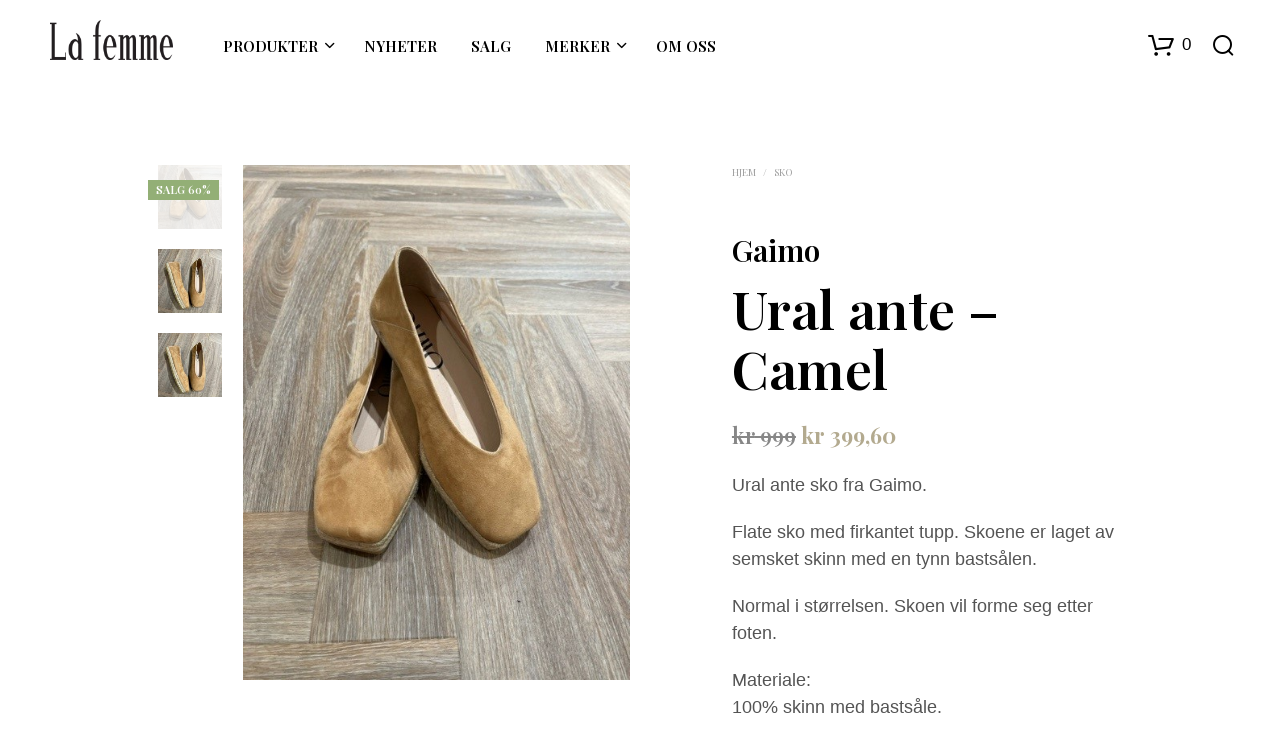

--- FILE ---
content_type: text/html; charset=UTF-8
request_url: https://www.lafemme.as/produkt/ural-ante-camel/
body_size: 41851
content:
<!DOCTYPE html>

<!--[if IE 9]>
<html class="ie ie9" lang="nb-NO" prefix="og: https://ogp.me/ns#">
<![endif]-->

<html lang="nb-NO" prefix="og: https://ogp.me/ns#">

<head>
    <meta charset="UTF-8">
    <meta name="viewport" content="width=device-width, initial-scale=1.0, maximum-scale=1.0, user-scalable=no" />

    <link rel="profile" href="http://gmpg.org/xfn/11">
    <link rel="pingback" href="https://www.lafemme.as/xmlrpc.php">

	
    
<!-- Google Tag Manager for WordPress by gtm4wp.com -->
<script data-cfasync="false" data-pagespeed-no-defer>
	var gtm4wp_datalayer_name = "dataLayer";
	var dataLayer = dataLayer || [];
</script>
<!-- End Google Tag Manager for WordPress by gtm4wp.com -->
<!-- Google Tag Manager by PYS -->
    <script data-cfasync="false" data-pagespeed-no-defer>
	    window.dataLayerPYS = window.dataLayerPYS || [];
	</script>
<!-- End Google Tag Manager by PYS -->
<!-- Search Engine Optimization by Rank Math PRO - https://rankmath.com/ -->
<title>Ural ante - Camel - La Femme</title>
<link data-rocket-preload as="style" href="https://fonts.googleapis.com/css?family=Playfair%20Display%3A400%2C500%2C600%2C700%2C400italic%2C700italic&#038;display=swap" rel="preload">
<link href="https://fonts.googleapis.com/css?family=Playfair%20Display%3A400%2C500%2C600%2C700%2C400italic%2C700italic&#038;display=swap" media="print" onload="this.media=&#039;all&#039;" rel="stylesheet">
<noscript data-wpr-hosted-gf-parameters=""><link rel="stylesheet" href="https://fonts.googleapis.com/css?family=Playfair%20Display%3A400%2C500%2C600%2C700%2C400italic%2C700italic&#038;display=swap"></noscript>
<meta name="description" content="Ural ante sko fra Gaimo. Flate sko med firkantet tupp. Skoene er laget av semsket skinn med en tynn bastsålen. Normal i størrelsen. Skoen vil forme seg etter foten. Materiale: 100% skinn med bastsåle."/>
<meta name="robots" content="follow, index, max-snippet:-1, max-video-preview:-1, max-image-preview:large"/>
<link rel="canonical" href="https://www.lafemme.as/produkt/ural-ante-camel/" />
<meta property="og:locale" content="nb_NO" />
<meta property="og:type" content="product" />
<meta property="og:title" content="Ural ante - Camel - La Femme" />
<meta property="og:description" content="Ural ante sko fra Gaimo. Flate sko med firkantet tupp. Skoene er laget av semsket skinn med en tynn bastsålen. Normal i størrelsen. Skoen vil forme seg etter foten. Materiale: 100% skinn med bastsåle." />
<meta property="og:url" content="https://www.lafemme.as/produkt/ural-ante-camel/" />
<meta property="og:site_name" content="La Femme" />
<meta property="og:updated_time" content="2025-12-22T14:32:55+01:00" />
<meta property="og:image" content="https://d1d69fui87fndm.cloudfront.net/wp-content/uploads/2023/04/21135143/produktbilde-30854-.jpg" />
<meta property="og:image:secure_url" content="https://d1d69fui87fndm.cloudfront.net/wp-content/uploads/2023/04/21135143/produktbilde-30854-.jpg" />
<meta property="og:image:width" content="480" />
<meta property="og:image:height" content="640" />
<meta property="og:image:alt" content="Ural ante &#8211; Camel" />
<meta property="og:image:type" content="image/jpeg" />
<meta property="product:brand" content="Gaimo" />
<meta property="product:availability" content="instock" />
<meta property="product:retailer_item_id" content="100266" />
<meta name="twitter:card" content="summary_large_image" />
<meta name="twitter:title" content="Ural ante - Camel - La Femme" />
<meta name="twitter:description" content="Ural ante sko fra Gaimo. Flate sko med firkantet tupp. Skoene er laget av semsket skinn med en tynn bastsålen. Normal i størrelsen. Skoen vil forme seg etter foten. Materiale: 100% skinn med bastsåle." />
<meta name="twitter:image" content="https://d1d69fui87fndm.cloudfront.net/wp-content/uploads/2023/04/21135143/produktbilde-30854-.jpg" />
<meta name="twitter:label1" content="Price" />
<meta name="twitter:data1" content="&#107;&#114;&nbsp;399,60" />
<meta name="twitter:label2" content="Availability" />
<meta name="twitter:data2" content="In stock" />
<script type="application/ld+json" class="rank-math-schema-pro">{"@context":"https://schema.org","@graph":[{"@type":["ClothingStore","Organization"],"@id":"https://www.lafemme.as/#organization","name":"La Femme","url":"https://www.lafemme.as","logo":{"@type":"ImageObject","@id":"https://www.lafemme.as/#logo","url":"https://www.lafemme.as/wp-content/uploads/2021/09/lafemme-logo.jpg","contentUrl":"https://www.lafemme.as/wp-content/uploads/2021/09/lafemme-logo.jpg","caption":"La Femme","inLanguage":"nb-NO","width":"329","height":"223"},"openingHours":["Monday,Tuesday,Wednesday,Thursday,Friday,Saturday,Sunday 09:00-17:00"],"image":{"@id":"https://www.lafemme.as/#logo"}},{"@type":"WebSite","@id":"https://www.lafemme.as/#website","url":"https://www.lafemme.as","name":"La Femme","publisher":{"@id":"https://www.lafemme.as/#organization"},"inLanguage":"nb-NO"},{"@type":"ImageObject","@id":"https://d1d69fui87fndm.cloudfront.net/wp-content/uploads/2023/04/21135143/produktbilde-30854-.jpg","url":"https://d1d69fui87fndm.cloudfront.net/wp-content/uploads/2023/04/21135143/produktbilde-30854-.jpg","width":"480","height":"640","inLanguage":"nb-NO"},{"@type":"BreadcrumbList","@id":"https://www.lafemme.as/produkt/ural-ante-camel/#breadcrumb","itemListElement":[{"@type":"ListItem","position":"1","item":{"@id":"https://www.lafemme.as","name":"Hjem"}},{"@type":"ListItem","position":"2","item":{"@id":"https://www.lafemme.as/produktkategori/sko/","name":"Sko"}},{"@type":"ListItem","position":"3","item":{"@id":"https://www.lafemme.as/produkt/ural-ante-camel/","name":"Ural ante &#8211; Camel"}}]},{"@type":"WebPage","@id":"https://www.lafemme.as/produkt/ural-ante-camel/#webpage","url":"https://www.lafemme.as/produkt/ural-ante-camel/","name":"Ural ante - Camel - La Femme","datePublished":"2023-04-17T18:19:11+02:00","dateModified":"2025-12-22T14:32:55+01:00","isPartOf":{"@id":"https://www.lafemme.as/#website"},"primaryImageOfPage":{"@id":"https://d1d69fui87fndm.cloudfront.net/wp-content/uploads/2023/04/21135143/produktbilde-30854-.jpg"},"inLanguage":"nb-NO","breadcrumb":{"@id":"https://www.lafemme.as/produkt/ural-ante-camel/#breadcrumb"}},{"@type":"ProductGroup","brand":{"@type":"Brand","name":"Gaimo"},"name":"Ural ante - Camel - La Femme","description":"Ural ante sko fra Gaimo. Flate sko med firkantet tupp. Skoene er laget av semsket skinn med en tynn basts\u00e5len. Normal i st\u00f8rrelsen. Skoen vil forme seg etter foten. Materiale: 100% skinn med basts\u00e5le.","sku":"100266","category":"Sko","mainEntityOfPage":{"@id":"https://www.lafemme.as/produkt/ural-ante-camel/#webpage"},"weight":{"@type":"QuantitativeValue","unitCode":"KGM","value":"0.5"},"height":{"@type":"QuantitativeValue","unitCode":"CMT","value":"10"},"width":{"@type":"QuantitativeValue","unitCode":"CMT","value":"10"},"depth":{"@type":"QuantitativeValue","unitCode":"CMT","value":"10"},"image":{"@id":"https://d1d69fui87fndm.cloudfront.net/wp-content/uploads/2023/04/21135143/produktbilde-30854-.jpg"},"url":"https://www.lafemme.as/produkt/ural-ante-camel/","productGroupID":"100266","hasVariant":[{"@type":"Product","sku":"100266","name":"Ural ante - Camel - 36","description":"Ural ante sko fra Gaimo. Flate sko med firkantet tupp. Skoene er laget av semsket skinn med en tynn basts\u00e5len. Normal i st\u00f8rrelsen. Skoen vil forme seg etter foten. Materiale: 100% skinn med basts\u00e5le.","image":"https://d1d69fui87fndm.cloudfront.net/wp-content/uploads/2023/04/21135143/produktbilde-30854--150x150.jpg","offers":{"@type":"Offer","description":"Ural ante sko fra Gaimo. Flate sko med firkantet tupp. Skoene er laget av semsket skinn med en tynn basts\u00e5len. Normal i st\u00f8rrelsen. Skoen vil forme seg etter foten. Materiale: 100% skinn med basts\u00e5le.","price":"399.6","priceCurrency":"NOK","availability":"http://schema.org/InStock","itemCondition":"NewCondition","priceValidUntil":"2029-12-30","url":"https://www.lafemme.as/produkt/ural-ante-camel/?attribute_storrelse=36"}},{"@type":"Product","sku":"100266","name":"Ural ante - Camel - 37","description":"Ural ante sko fra Gaimo. Flate sko med firkantet tupp. Skoene er laget av semsket skinn med en tynn basts\u00e5len. Normal i st\u00f8rrelsen. Skoen vil forme seg etter foten. Materiale: 100% skinn med basts\u00e5le.","image":"https://d1d69fui87fndm.cloudfront.net/wp-content/uploads/2023/04/21135143/produktbilde-30854--150x150.jpg","offers":{"@type":"Offer","description":"Ural ante sko fra Gaimo. Flate sko med firkantet tupp. Skoene er laget av semsket skinn med en tynn basts\u00e5len. Normal i st\u00f8rrelsen. Skoen vil forme seg etter foten. Materiale: 100% skinn med basts\u00e5le.","price":"399.6","priceCurrency":"NOK","availability":"http://schema.org/InStock","itemCondition":"NewCondition","priceValidUntil":"2029-12-30","url":"https://www.lafemme.as/produkt/ural-ante-camel/?attribute_storrelse=37"}}],"@id":"https://www.lafemme.as/produkt/ural-ante-camel/#richSnippet"}]}</script>
<!-- /Rank Math WordPress SEO plugin -->

<script type='application/javascript' id='pys-version-script'>console.log('PixelYourSite PRO version 12.3.5');</script>
<link rel='dns-prefetch' href='//fonts.googleapis.com' />
<link href='https://fonts.gstatic.com' crossorigin rel='preconnect' />
<link rel="alternate" type="application/rss+xml" title="La Femme &raquo; strøm" href="https://www.lafemme.as/feed/" />
<link rel="alternate" type="application/rss+xml" title="La Femme &raquo; kommentarstrøm" href="https://www.lafemme.as/comments/feed/" />
<link rel="alternate" title="oEmbed (JSON)" type="application/json+oembed" href="https://www.lafemme.as/wp-json/oembed/1.0/embed?url=https%3A%2F%2Fwww.lafemme.as%2Fprodukt%2Fural-ante-camel%2F" />
<link rel="alternate" title="oEmbed (XML)" type="text/xml+oembed" href="https://www.lafemme.as/wp-json/oembed/1.0/embed?url=https%3A%2F%2Fwww.lafemme.as%2Fprodukt%2Fural-ante-camel%2F&#038;format=xml" />
<style id='wp-img-auto-sizes-contain-inline-css' type='text/css'>
img:is([sizes=auto i],[sizes^="auto," i]){contain-intrinsic-size:3000px 1500px}
/*# sourceURL=wp-img-auto-sizes-contain-inline-css */
</style>
<link rel='stylesheet' id='posten-bring-checkout-blocks-integration-css' href='https://www.lafemme.as/wp-content/plugins/posten-bring-checkout/build/style-index.css?ver=1.1.39' type='text/css' media='all' />
<style id='wp-emoji-styles-inline-css' type='text/css'>

	img.wp-smiley, img.emoji {
		display: inline !important;
		border: none !important;
		box-shadow: none !important;
		height: 1em !important;
		width: 1em !important;
		margin: 0 0.07em !important;
		vertical-align: -0.1em !important;
		background: none !important;
		padding: 0 !important;
	}
/*# sourceURL=wp-emoji-styles-inline-css */
</style>
<style id='wp-block-library-inline-css' type='text/css'>
:root{--wp-block-synced-color:#7a00df;--wp-block-synced-color--rgb:122,0,223;--wp-bound-block-color:var(--wp-block-synced-color);--wp-editor-canvas-background:#ddd;--wp-admin-theme-color:#007cba;--wp-admin-theme-color--rgb:0,124,186;--wp-admin-theme-color-darker-10:#006ba1;--wp-admin-theme-color-darker-10--rgb:0,107,160.5;--wp-admin-theme-color-darker-20:#005a87;--wp-admin-theme-color-darker-20--rgb:0,90,135;--wp-admin-border-width-focus:2px}@media (min-resolution:192dpi){:root{--wp-admin-border-width-focus:1.5px}}.wp-element-button{cursor:pointer}:root .has-very-light-gray-background-color{background-color:#eee}:root .has-very-dark-gray-background-color{background-color:#313131}:root .has-very-light-gray-color{color:#eee}:root .has-very-dark-gray-color{color:#313131}:root .has-vivid-green-cyan-to-vivid-cyan-blue-gradient-background{background:linear-gradient(135deg,#00d084,#0693e3)}:root .has-purple-crush-gradient-background{background:linear-gradient(135deg,#34e2e4,#4721fb 50%,#ab1dfe)}:root .has-hazy-dawn-gradient-background{background:linear-gradient(135deg,#faaca8,#dad0ec)}:root .has-subdued-olive-gradient-background{background:linear-gradient(135deg,#fafae1,#67a671)}:root .has-atomic-cream-gradient-background{background:linear-gradient(135deg,#fdd79a,#004a59)}:root .has-nightshade-gradient-background{background:linear-gradient(135deg,#330968,#31cdcf)}:root .has-midnight-gradient-background{background:linear-gradient(135deg,#020381,#2874fc)}:root{--wp--preset--font-size--normal:16px;--wp--preset--font-size--huge:42px}.has-regular-font-size{font-size:1em}.has-larger-font-size{font-size:2.625em}.has-normal-font-size{font-size:var(--wp--preset--font-size--normal)}.has-huge-font-size{font-size:var(--wp--preset--font-size--huge)}.has-text-align-center{text-align:center}.has-text-align-left{text-align:left}.has-text-align-right{text-align:right}.has-fit-text{white-space:nowrap!important}#end-resizable-editor-section{display:none}.aligncenter{clear:both}.items-justified-left{justify-content:flex-start}.items-justified-center{justify-content:center}.items-justified-right{justify-content:flex-end}.items-justified-space-between{justify-content:space-between}.screen-reader-text{border:0;clip-path:inset(50%);height:1px;margin:-1px;overflow:hidden;padding:0;position:absolute;width:1px;word-wrap:normal!important}.screen-reader-text:focus{background-color:#ddd;clip-path:none;color:#444;display:block;font-size:1em;height:auto;left:5px;line-height:normal;padding:15px 23px 14px;text-decoration:none;top:5px;width:auto;z-index:100000}html :where(.has-border-color){border-style:solid}html :where([style*=border-top-color]){border-top-style:solid}html :where([style*=border-right-color]){border-right-style:solid}html :where([style*=border-bottom-color]){border-bottom-style:solid}html :where([style*=border-left-color]){border-left-style:solid}html :where([style*=border-width]){border-style:solid}html :where([style*=border-top-width]){border-top-style:solid}html :where([style*=border-right-width]){border-right-style:solid}html :where([style*=border-bottom-width]){border-bottom-style:solid}html :where([style*=border-left-width]){border-left-style:solid}html :where(img[class*=wp-image-]){height:auto;max-width:100%}:where(figure){margin:0 0 1em}html :where(.is-position-sticky){--wp-admin--admin-bar--position-offset:var(--wp-admin--admin-bar--height,0px)}@media screen and (max-width:600px){html :where(.is-position-sticky){--wp-admin--admin-bar--position-offset:0px}}

/*# sourceURL=wp-block-library-inline-css */
</style><style id='global-styles-inline-css' type='text/css'>
:root{--wp--preset--aspect-ratio--square: 1;--wp--preset--aspect-ratio--4-3: 4/3;--wp--preset--aspect-ratio--3-4: 3/4;--wp--preset--aspect-ratio--3-2: 3/2;--wp--preset--aspect-ratio--2-3: 2/3;--wp--preset--aspect-ratio--16-9: 16/9;--wp--preset--aspect-ratio--9-16: 9/16;--wp--preset--color--black: #000000;--wp--preset--color--cyan-bluish-gray: #abb8c3;--wp--preset--color--white: #ffffff;--wp--preset--color--pale-pink: #f78da7;--wp--preset--color--vivid-red: #cf2e2e;--wp--preset--color--luminous-vivid-orange: #ff6900;--wp--preset--color--luminous-vivid-amber: #fcb900;--wp--preset--color--light-green-cyan: #7bdcb5;--wp--preset--color--vivid-green-cyan: #00d084;--wp--preset--color--pale-cyan-blue: #8ed1fc;--wp--preset--color--vivid-cyan-blue: #0693e3;--wp--preset--color--vivid-purple: #9b51e0;--wp--preset--gradient--vivid-cyan-blue-to-vivid-purple: linear-gradient(135deg,rgb(6,147,227) 0%,rgb(155,81,224) 100%);--wp--preset--gradient--light-green-cyan-to-vivid-green-cyan: linear-gradient(135deg,rgb(122,220,180) 0%,rgb(0,208,130) 100%);--wp--preset--gradient--luminous-vivid-amber-to-luminous-vivid-orange: linear-gradient(135deg,rgb(252,185,0) 0%,rgb(255,105,0) 100%);--wp--preset--gradient--luminous-vivid-orange-to-vivid-red: linear-gradient(135deg,rgb(255,105,0) 0%,rgb(207,46,46) 100%);--wp--preset--gradient--very-light-gray-to-cyan-bluish-gray: linear-gradient(135deg,rgb(238,238,238) 0%,rgb(169,184,195) 100%);--wp--preset--gradient--cool-to-warm-spectrum: linear-gradient(135deg,rgb(74,234,220) 0%,rgb(151,120,209) 20%,rgb(207,42,186) 40%,rgb(238,44,130) 60%,rgb(251,105,98) 80%,rgb(254,248,76) 100%);--wp--preset--gradient--blush-light-purple: linear-gradient(135deg,rgb(255,206,236) 0%,rgb(152,150,240) 100%);--wp--preset--gradient--blush-bordeaux: linear-gradient(135deg,rgb(254,205,165) 0%,rgb(254,45,45) 50%,rgb(107,0,62) 100%);--wp--preset--gradient--luminous-dusk: linear-gradient(135deg,rgb(255,203,112) 0%,rgb(199,81,192) 50%,rgb(65,88,208) 100%);--wp--preset--gradient--pale-ocean: linear-gradient(135deg,rgb(255,245,203) 0%,rgb(182,227,212) 50%,rgb(51,167,181) 100%);--wp--preset--gradient--electric-grass: linear-gradient(135deg,rgb(202,248,128) 0%,rgb(113,206,126) 100%);--wp--preset--gradient--midnight: linear-gradient(135deg,rgb(2,3,129) 0%,rgb(40,116,252) 100%);--wp--preset--font-size--small: 13px;--wp--preset--font-size--medium: 20px;--wp--preset--font-size--large: 36px;--wp--preset--font-size--x-large: 42px;--wp--preset--spacing--20: 0.44rem;--wp--preset--spacing--30: 0.67rem;--wp--preset--spacing--40: 1rem;--wp--preset--spacing--50: 1.5rem;--wp--preset--spacing--60: 2.25rem;--wp--preset--spacing--70: 3.38rem;--wp--preset--spacing--80: 5.06rem;--wp--preset--shadow--natural: 6px 6px 9px rgba(0, 0, 0, 0.2);--wp--preset--shadow--deep: 12px 12px 50px rgba(0, 0, 0, 0.4);--wp--preset--shadow--sharp: 6px 6px 0px rgba(0, 0, 0, 0.2);--wp--preset--shadow--outlined: 6px 6px 0px -3px rgb(255, 255, 255), 6px 6px rgb(0, 0, 0);--wp--preset--shadow--crisp: 6px 6px 0px rgb(0, 0, 0);}:where(.is-layout-flex){gap: 0.5em;}:where(.is-layout-grid){gap: 0.5em;}body .is-layout-flex{display: flex;}.is-layout-flex{flex-wrap: wrap;align-items: center;}.is-layout-flex > :is(*, div){margin: 0;}body .is-layout-grid{display: grid;}.is-layout-grid > :is(*, div){margin: 0;}:where(.wp-block-columns.is-layout-flex){gap: 2em;}:where(.wp-block-columns.is-layout-grid){gap: 2em;}:where(.wp-block-post-template.is-layout-flex){gap: 1.25em;}:where(.wp-block-post-template.is-layout-grid){gap: 1.25em;}.has-black-color{color: var(--wp--preset--color--black) !important;}.has-cyan-bluish-gray-color{color: var(--wp--preset--color--cyan-bluish-gray) !important;}.has-white-color{color: var(--wp--preset--color--white) !important;}.has-pale-pink-color{color: var(--wp--preset--color--pale-pink) !important;}.has-vivid-red-color{color: var(--wp--preset--color--vivid-red) !important;}.has-luminous-vivid-orange-color{color: var(--wp--preset--color--luminous-vivid-orange) !important;}.has-luminous-vivid-amber-color{color: var(--wp--preset--color--luminous-vivid-amber) !important;}.has-light-green-cyan-color{color: var(--wp--preset--color--light-green-cyan) !important;}.has-vivid-green-cyan-color{color: var(--wp--preset--color--vivid-green-cyan) !important;}.has-pale-cyan-blue-color{color: var(--wp--preset--color--pale-cyan-blue) !important;}.has-vivid-cyan-blue-color{color: var(--wp--preset--color--vivid-cyan-blue) !important;}.has-vivid-purple-color{color: var(--wp--preset--color--vivid-purple) !important;}.has-black-background-color{background-color: var(--wp--preset--color--black) !important;}.has-cyan-bluish-gray-background-color{background-color: var(--wp--preset--color--cyan-bluish-gray) !important;}.has-white-background-color{background-color: var(--wp--preset--color--white) !important;}.has-pale-pink-background-color{background-color: var(--wp--preset--color--pale-pink) !important;}.has-vivid-red-background-color{background-color: var(--wp--preset--color--vivid-red) !important;}.has-luminous-vivid-orange-background-color{background-color: var(--wp--preset--color--luminous-vivid-orange) !important;}.has-luminous-vivid-amber-background-color{background-color: var(--wp--preset--color--luminous-vivid-amber) !important;}.has-light-green-cyan-background-color{background-color: var(--wp--preset--color--light-green-cyan) !important;}.has-vivid-green-cyan-background-color{background-color: var(--wp--preset--color--vivid-green-cyan) !important;}.has-pale-cyan-blue-background-color{background-color: var(--wp--preset--color--pale-cyan-blue) !important;}.has-vivid-cyan-blue-background-color{background-color: var(--wp--preset--color--vivid-cyan-blue) !important;}.has-vivid-purple-background-color{background-color: var(--wp--preset--color--vivid-purple) !important;}.has-black-border-color{border-color: var(--wp--preset--color--black) !important;}.has-cyan-bluish-gray-border-color{border-color: var(--wp--preset--color--cyan-bluish-gray) !important;}.has-white-border-color{border-color: var(--wp--preset--color--white) !important;}.has-pale-pink-border-color{border-color: var(--wp--preset--color--pale-pink) !important;}.has-vivid-red-border-color{border-color: var(--wp--preset--color--vivid-red) !important;}.has-luminous-vivid-orange-border-color{border-color: var(--wp--preset--color--luminous-vivid-orange) !important;}.has-luminous-vivid-amber-border-color{border-color: var(--wp--preset--color--luminous-vivid-amber) !important;}.has-light-green-cyan-border-color{border-color: var(--wp--preset--color--light-green-cyan) !important;}.has-vivid-green-cyan-border-color{border-color: var(--wp--preset--color--vivid-green-cyan) !important;}.has-pale-cyan-blue-border-color{border-color: var(--wp--preset--color--pale-cyan-blue) !important;}.has-vivid-cyan-blue-border-color{border-color: var(--wp--preset--color--vivid-cyan-blue) !important;}.has-vivid-purple-border-color{border-color: var(--wp--preset--color--vivid-purple) !important;}.has-vivid-cyan-blue-to-vivid-purple-gradient-background{background: var(--wp--preset--gradient--vivid-cyan-blue-to-vivid-purple) !important;}.has-light-green-cyan-to-vivid-green-cyan-gradient-background{background: var(--wp--preset--gradient--light-green-cyan-to-vivid-green-cyan) !important;}.has-luminous-vivid-amber-to-luminous-vivid-orange-gradient-background{background: var(--wp--preset--gradient--luminous-vivid-amber-to-luminous-vivid-orange) !important;}.has-luminous-vivid-orange-to-vivid-red-gradient-background{background: var(--wp--preset--gradient--luminous-vivid-orange-to-vivid-red) !important;}.has-very-light-gray-to-cyan-bluish-gray-gradient-background{background: var(--wp--preset--gradient--very-light-gray-to-cyan-bluish-gray) !important;}.has-cool-to-warm-spectrum-gradient-background{background: var(--wp--preset--gradient--cool-to-warm-spectrum) !important;}.has-blush-light-purple-gradient-background{background: var(--wp--preset--gradient--blush-light-purple) !important;}.has-blush-bordeaux-gradient-background{background: var(--wp--preset--gradient--blush-bordeaux) !important;}.has-luminous-dusk-gradient-background{background: var(--wp--preset--gradient--luminous-dusk) !important;}.has-pale-ocean-gradient-background{background: var(--wp--preset--gradient--pale-ocean) !important;}.has-electric-grass-gradient-background{background: var(--wp--preset--gradient--electric-grass) !important;}.has-midnight-gradient-background{background: var(--wp--preset--gradient--midnight) !important;}.has-small-font-size{font-size: var(--wp--preset--font-size--small) !important;}.has-medium-font-size{font-size: var(--wp--preset--font-size--medium) !important;}.has-large-font-size{font-size: var(--wp--preset--font-size--large) !important;}.has-x-large-font-size{font-size: var(--wp--preset--font-size--x-large) !important;}
/*# sourceURL=global-styles-inline-css */
</style>

<style id='classic-theme-styles-inline-css' type='text/css'>
/*! This file is auto-generated */
.wp-block-button__link{color:#fff;background-color:#32373c;border-radius:9999px;box-shadow:none;text-decoration:none;padding:calc(.667em + 2px) calc(1.333em + 2px);font-size:1.125em}.wp-block-file__button{background:#32373c;color:#fff;text-decoration:none}
/*# sourceURL=/wp-includes/css/classic-themes.min.css */
</style>
<link rel='stylesheet' id='gbt_18_sk_portfolio_styles-css' href='https://www.lafemme.as/wp-content/plugins/shopkeeper-portfolio/includes/blocks/portfolio/assets/css/style.css?ver=1680132673' type='text/css' media='all' />
<link rel='stylesheet' id='hookmeup-css' href='https://www.lafemme.as/wp-content/plugins/hookmeup/public/assets/css/hmu-public.css?ver=1.2.1' type='text/css' media='all' />
<link rel='stylesheet' id='wcva-shop-frontend-css' href='https://www.lafemme.as/wp-content/plugins/woocommerce-colororimage-variation-select/css/shop-frontend.css?ver=6.9' type='text/css' media='all' />
<link rel='stylesheet' id='woocommerce-layout-css' href='https://www.lafemme.as/wp-content/plugins/woocommerce/assets/css/woocommerce-layout.css?ver=10.4.3' type='text/css' media='all' />
<link rel='stylesheet' id='woocommerce-smallscreen-css' href='https://www.lafemme.as/wp-content/plugins/woocommerce/assets/css/woocommerce-smallscreen.css?ver=10.4.3' type='text/css' media='only screen and (max-width: 767px)' />
<link rel='stylesheet' id='woocommerce-general-css' href='https://www.lafemme.as/wp-content/plugins/woocommerce/assets/css/woocommerce.css?ver=10.4.3' type='text/css' media='all' />
<style id='woocommerce-inline-inline-css' type='text/css'>
.woocommerce form .form-row .required { visibility: visible; }
/*# sourceURL=woocommerce-inline-inline-css */
</style>
<link rel='stylesheet' id='brands-styles-css' href='https://www.lafemme.as/wp-content/plugins/woocommerce/assets/css/brands.css?ver=10.4.3' type='text/css' media='all' />
<link rel='stylesheet' id='animate-css' href='https://www.lafemme.as/wp-content/themes/shopkeeper/css/vendor/animate.css?ver=1.0.0' type='text/css' media='all' />
<link rel='stylesheet' id='fresco-css' href='https://www.lafemme.as/wp-content/themes/shopkeeper/css/vendor/fresco/fresco.css?ver=2.3.0' type='text/css' media='all' />
<link rel='stylesheet' id='easyzoom-css' href='https://www.lafemme.as/wp-content/themes/shopkeeper/css/vendor/easyzoom.css?ver=2.4.0' type='text/css' media='all' />
<link rel='stylesheet' id='swiper-css' href='https://www.lafemme.as/wp-content/themes/shopkeeper/css/vendor/swiper.min.css?ver=6.4.1' type='text/css' media='all' />
<link rel='stylesheet' id='shopkeeper-mixed-plugins-styles-css' href='https://www.lafemme.as/wp-content/themes/shopkeeper/css/plugins/misc.css?ver=2.9.982' type='text/css' media='all' />
<link rel='stylesheet' id='shopkeeper-wooswatches-styles-css' href='https://www.lafemme.as/wp-content/themes/shopkeeper/css/plugins/woo-swatches.css?ver=2.9.982' type='text/css' media='all' />
<link rel='stylesheet' id='sk-social-media-styles-css' href='https://www.lafemme.as/wp-content/plugins/shopkeeper-extender/includes/social-media/assets/css/social-media.min.css?ver=6.9' type='text/css' media='all' />
<link rel='stylesheet' id='sk-social-sharing-styles-css' href='https://www.lafemme.as/wp-content/plugins/shopkeeper-extender/includes/social-sharing/assets/css/social-sharing.min.css?ver=6.9' type='text/css' media='all' />
<link rel='stylesheet' id='gbt-portfolio-styles-css' href='https://www.lafemme.as/wp-content/plugins/shopkeeper-portfolio/includes/assets/css/portfolio.css?ver=6.9' type='text/css' media='all' />
<link rel='stylesheet' id='vipps-gw-css' href='https://www.lafemme.as/wp-content/plugins/woo-vipps/payment/css/vipps.css?ver=1767632243' type='text/css' media='all' />
<link rel='stylesheet' id='getbowtied-custom-notifications-styles-css' href='https://www.lafemme.as/wp-content/themes/shopkeeper/inc/notifications/custom/assets/css/style.min.css?ver=2.9.982' type='text/css' media='all' />
<link rel='stylesheet' id='shopkeeper-icon-font-css' href='https://www.lafemme.as/wp-content/themes/shopkeeper/inc/fonts/shopkeeper-icon-font/style.css?ver=6.9' type='text/css' media='all' />
<link rel='stylesheet' id='shopkeeper-styles-css' href='https://www.lafemme.as/wp-content/themes/shopkeeper/css/styles.css?ver=6.9' type='text/css' media='all' />
<style id='shopkeeper-styles-inline-css' type='text/css'>
 .st-content, .categories_grid .category_name, .cd-top, .product_socials_wrapper .product_socials_wrapper_inner a, .product_navigation #nav-below .product-nav-next a, .product_navigation #nav-below .product-nav-previous a{background-color:#FFFFFF}.categories_grid .category_item:hover .category_name{color:#FFFFFF}h1, h2, h3, h4, h5, h6, .comments-title, .comment-author, #reply-title, .site-footer .widget-title, .accordion_title, .ui-tabs-anchor, .products .button, .site-title a, .post_meta_archive a, .post_meta a, .post_tags a, #nav-below a, .list_categories a, .list_shop_categories a, .main-navigation > ul > li > a, .main-navigation .mega-menu > ul > li > a, .more-link, .top-page-excerpt, .select2-search input, .product_after_shop_loop_buttons a, .woocommerce .products-grid a.button, .page-numbers, input.qty, .button, button, .button_text, input[type="button"], input[type="reset"], input[type="submit"], button[type="submit"], .woocommerce a.button, .woocommerce-page a.button, .woocommerce button.button, .woocommerce-page button.button, .woocommerce input.button, .woocommerce-page input.button, .woocommerce #respond input#submit, .woocommerce-page #respond input#submit, .woocommerce #content input.button, .woocommerce-page #content input.button, .woocommerce a.button.alt, .woocommerce button.button.alt, .woocommerce input.button.alt, .woocommerce #respond input#submit.alt, .woocommerce #content input.button.alt, .woocommerce-page a.button.alt, .woocommerce-page button.button.alt, .woocommerce-page input.button.alt, .woocommerce-page #respond input#submit.alt, .woocommerce-page #content input.button.alt, .yith-wcwl-wishlistexistsbrowse.show a, .share-product-text, .tabs > li > a, label, .shopkeeper_new_product, .comment-respond label, .product_meta_title, .woocommerce table.shop_table th, .woocommerce-page table.shop_table th, #map_button, .woocommerce .cart-collaterals .cart_totals tr.order-total td strong, .woocommerce-page .cart-collaterals .cart_totals tr.order-total td strong, .cart-wishlist-empty, .wishlist-empty, .cart-empty, .return-to-shop .wc-backward, .order-number a, .post-edit-link, .from_the_blog_title, .icon_box_read_more, .vc_pie_chart_value, .shortcode_banner_simple_bullet, .shortcode_banner_simple_height_bullet, .product-category .woocommerce-loop-category__title, .categories_grid .category_name, .woocommerce span.onsale, .woocommerce-page span.onsale, .out_of_stock_badge_single, .out_of_stock_badge_loop, .page-numbers, .post-nav-links span, .post-nav-links a, .add_to_wishlist, .yith-wcwl-wishlistaddedbrowse, .yith-wcwl-wishlistexistsbrowse, .filters-group, .product-name, .product-quantity, .product-total, .download-product a, .woocommerce-order-details table tfoot th, .woocommerce-order-details table tfoot td, .woocommerce .woocommerce-order-downloads table tbody td:before, .woocommerce table.woocommerce-MyAccount-orders td:before, .widget h3, .widget .total .amount, .wishlist-in-stock, .wishlist-out-of-stock, .comment-reply-link, .comment-edit-link, .widget_calendar table thead tr th, .page-type, .mobile-navigation a, table thead tr th, .portfolio_single_list_cat, .portfolio-categories, .shipping-calculator-button, .vc_btn, .vc_btn2, .vc_btn3, .account-tab-item .account-tab-link, .account-tab-list .sep, ul.order_details li, ul.order_details.bacs_details li, .widget_calendar caption, .widget_recent_comments li a, .edit-account legend, .widget_shopping_cart li.empty, .cart-collaterals .cart_totals .shop_table .order-total .woocommerce-Price-amount, .woocommerce table.cart .cart_item td a, .woocommerce #content table.cart .cart_item td a, .woocommerce-page table.cart .cart_item td a, .woocommerce-page #content table.cart .cart_item td a, .woocommerce table.cart .cart_item td span, .woocommerce #content table.cart .cart_item td span, .woocommerce-page table.cart .cart_item td span, .woocommerce-page #content table.cart .cart_item td span, .woocommerce-MyAccount-navigation ul li, .cd-quick-view .cd-item-info .product_infos .quickview-badges .onsale, .woocommerce-info.wc_points_rewards_earn_points, .woocommerce-info, .woocommerce-error, .woocommerce-message, .woocommerce .cart-collaterals .cart_totals .cart-subtotal th, .woocommerce-page .cart-collaterals .cart_totals .cart-subtotal th, .woocommerce .cart-collaterals .cart_totals tr.shipping th, .woocommerce-page .cart-collaterals .cart_totals tr.shipping th, .woocommerce .cart-collaterals .cart_totals tr.order-total th, .woocommerce-page .cart-collaterals .cart_totals tr.order-total th, .woocommerce .cart-collaterals .cart_totals h2, .woocommerce .cart-collaterals .cross-sells h2, .woocommerce-cart #content table.cart td.actions .coupon #coupon_code, form.checkout_coupon #coupon_code, .woocommerce-checkout .woocommerce-info, .shopkeeper_checkout_coupon, .shopkeeper_checkout_login, .minicart-message, .woocommerce .woocommerce-checkout-review-order table.shop_table tfoot td, .woocommerce .woocommerce-checkout-review-order table.shop_table tfoot th, .woocommerce-page .woocommerce-checkout-review-order table.shop_table tfoot td, .woocommerce-page .woocommerce-checkout-review-order table.shop_table tfoot th, .no-products-info p, .getbowtied_blog_ajax_load_button a, .getbowtied_ajax_load_button a, .index-layout-2 ul.blog-posts .blog-post article .post-categories li a, .index-layout-3 .blog-posts_container ul.blog-posts .blog-post article .post-categories li a, .index-layout-2 ul.blog-posts .blog-post .post_content_wrapper .post_content .read_more, .index-layout-3 .blog-posts_container ul.blog-posts .blog-post article .post_content_wrapper .post_content .read_more, .woocommerce .woocommerce-breadcrumb, .woocommerce-page .woocommerce-breadcrumb, .woocommerce .woocommerce-breadcrumb a, .woocommerce-page .woocommerce-breadcrumb a, .product_meta, .product_meta span, .product_meta a, .product_layout_classic div.product span.price, .product_layout_classic div.product p.price, .product_layout_cascade div.product span.price, .product_layout_cascade div.product p.price, .product_layout_2 div.product span.price, .product_layout_2 div.product p.price, .product_layout_scattered div.product span.price, .product_layout_scattered div.product p.price, .product_layout_4 div.product span.price, .product_layout_4 div.product p.price, .related-products-title, .product_socials_wrapper .share-product-text, #button_offcanvas_sidebar_left .filters-text, .woocommerce-ordering select.orderby, .fr-position-text, .woocommerce-checkout-review-order .woocommerce-checkout-review-order-table tr td, .catalog-ordering .select2-container.orderby a, .catalog-ordering .select2-container span, .widget_product_categories ul li .count, .widget_layered_nav ul li .count, .woocommerce-mini-cart__empty-message, .woocommerce-ordering select.orderby, .woocommerce .cart-collaterals .cart_totals table.shop_table_responsive tr td::before, .woocommerce-page .cart-collaterals .cart_totals table.shop_table_responsive tr td::before, .login-register-container .lost-pass-link, .woocommerce-cart .cart-collaterals .cart_totals table td .amount, .wpb_wrapper .add_to_cart_inline .woocommerce-Price-amount.amount, .woocommerce-page .cart-collaterals .cart_totals tr.shipping td, .woocommerce-page .cart-collaterals .cart_totals tr.shipping td, .woocommerce .cart-collaterals .cart_totals tr.cart-discount th, .woocommerce-page .cart-collaterals .cart_totals tr.cart-discount th, .woocommerce-thankyou-order-received, .woocommerce-order-received .woocommerce table.shop_table tfoot th, .woocommerce-order-received .woocommerce-page table.shop_table tfoot th, .woocommerce-view-order .woocommerce table.shop_table tfoot th, .woocommerce-view-order .woocommerce-page table.shop_table tfoot th, .woocommerce-order-received .woocommerce table.shop_table tfoot td, .woocommerce-order-received .woocommerce-page table.shop_table tfoot td, .woocommerce-view-order .woocommerce table.shop_table tfoot td, .woocommerce-view-order .woocommerce-page table.shop_table tfoot td, .language-and-currency #top_bar_language_list > ul > li, .language-and-currency .wcml_currency_switcher > ul > li.wcml-cs-active-currency, .language-and-currency-offcanvas #top_bar_language_list > ul > li, .language-and-currency-offcanvas .wcml_currency_switcher > ul > li.wcml-cs-active-currency, .woocommerce-order-pay .woocommerce .woocommerce-form-login p.lost_password a, .woocommerce-MyAccount-content .woocommerce-orders-table__cell-order-number a, .woocommerce form.login .lost_password, .comment-reply-title, .product_content_wrapper .product_infos .out_of_stock_wrapper .out_of_stock_badge_single, .product_content_wrapper .product_infos .woocommerce-variation-availability p.stock.out-of-stock, .site-search .widget_product_search .search-field, .site-search .widget_search .search-field, .site-search .search-form .search-field, .site-search .search-text, .site-search .search-no-suggestions, .latest_posts_grid_wrapper .latest_posts_grid_title, p.has-drop-cap:not(:focus):first-letter, .paypal-button-tagline .paypal-button-text, .tinvwl_add_to_wishlist_button, .product-addon-totals, body.gbt_custom_notif .page-notifications .gbt-custom-notification-message, body.gbt_custom_notif .page-notifications .gbt-custom-notification-message *, body.gbt_custom_notif .page-notifications .product_notification_text, body.gbt_custom_notif .page-notifications .product_notification_text *, body.gbt_classic_notif .woocommerce-error a, body.gbt_classic_notif .woocommerce-info a, body.gbt_classic_notif .woocommerce-message a, body.gbt_classic_notif .woocommerce-notice a, .shop_table.cart .product-price .amount, p.has-drop-cap:first-letter, .woocommerce-result-count, .widget_price_filter .price_slider_amount, .woocommerce ul.products li.product .price, .product_content_wrapper .product_infos table.variations td.label, .woocommerce div.product form.cart .reset_variations, .cd-quick-view .cd-item-info .product_infos .product_price .price, #powerTip, div.wcva_shop_textblock, .wcva_filter_textblock, .wcva_single_textblock, .cd-quick-view .swatchtitlelabel, .cd-quick-view .wcva_attribute_sep, .cd-quick-view .wcva_selected_attribute, .added_to_cart, .upper a, .wp-block-woocommerce-active-filters ul.wc-block-active-filters-list li *, .wp-block-woocommerce-active-filters .wc-block-active-filters__clear-all, .product_navigation #nav-below span, .order-info mark, .top-headers-wrapper .site-header .site-header-wrapper .site-title, .mobile-navigation > ul > li > ul > li.menu-item-has-children > a, .mobile-navigation > ul > li > ul li.upper > a{font-family:"Playfair Display", -apple-system, BlinkMacSystemFont, Arial, Helvetica, 'Helvetica Neue', Verdana, sans-serif}body, p, .site-navigation-top-bar, .site-title, .widget_product_search #searchsubmit, .widget_search #searchsubmit, .widget_product_search .search-submit, .widget_search .search-submit, #site-menu, .copyright_text, blockquote cite, table thead th, .recently_viewed_in_single h2, .woocommerce .cart-collaterals .cart_totals table th, .woocommerce-page .cart-collaterals .cart_totals table th, .woocommerce .cart-collaterals .shipping_calculator h2, .woocommerce-page .cart-collaterals .shipping_calculator h2, .woocommerce table.woocommerce-checkout-review-order-table tfoot th, .woocommerce-page table.woocommerce-checkout-review-order-table tfoot th, .qty, .shortcode_banner_simple_inside h4, .shortcode_banner_simple_height h4, .fr-caption, .post_meta_archive, .post_meta, .yith-wcwl-wishlistaddedbrowse .feedback, .yith-wcwl-wishlistexistsbrowse .feedback, .product-name span, .widget_calendar table tbody a, .fr-touch-caption-wrapper, .woocommerce .checkout_login p.form-row label[for="rememberme"], .wpb_widgetised_column aside ul li span.count, .woocommerce td.product-name dl.variation dt, .woocommerce td.product-name dl.variation dd, .woocommerce td.product-name dl.variation dt p, .woocommerce td.product-name dl.variation dd p, .woocommerce-page td.product-name dl.variation dt, .woocommerce-page td.product-name dl.variation dd p, .woocommerce-page td.product-name dl.variation dt p, .woocommerce .select2-container, .check_label, .woocommerce-page #payment .terms label, ul.order_details li strong, .widget_recent_comments li, .widget_shopping_cart p.total, .widget_shopping_cart p.total .amount, .mobile-navigation li ul li a, .woocommerce #payment div.payment_box p, .woocommerce-page #payment div.payment_box p, .woocommerce table.cart .cart_item td:before, .woocommerce #content table.cart .cart_item td:before, .woocommerce-page table.cart .cart_item td:before, .woocommerce-page #content table.cart .cart_item td:before, .language-and-currency #top_bar_language_list > ul > li > ul > li > a, .language-and-currency .wcml_currency_switcher > ul > li.wcml-cs-active-currency > ul.wcml-cs-submenu li a, .language-and-currency #top_bar_language_list > ul > li.menu-item-first > ul.sub-menu li.sub-menu-item span.icl_lang_sel_current, .language-and-currency-offcanvas #top_bar_language_list > ul > li > ul > li > a, .language-and-currency-offcanvas .wcml_currency_switcher > ul > li.wcml-cs-active-currency > ul.wcml-cs-submenu li a, .language-and-currency-offcanvas #top_bar_language_list > ul > li.menu-item-first > ul.sub-menu li.sub-menu-item span.icl_lang_sel_current, .woocommerce-order-pay .woocommerce .woocommerce-info, .select2-results__option, body.gbt_classic_notif .woocommerce-error, body.gbt_classic_notif .woocommerce-info, body.gbt_classic_notif .woocommerce-message, body.gbt_classic_notif .woocommerce-notice, .gbt_18_sk_editor_banner_subtitle, .gbt_18_sk_editor_slide_description_input, .woocommerce td.product-name .wc-item-meta li, .woocommerce ul.products li.product .woocommerce-loop-product__title, .product_content_wrapper .product_infos span.belowtext, .wc-block-grid__product-title, .wp-block-woocommerce-attribute-filter ul.wc-block-checkbox-list li label, .wp-block-woocommerce-active-filters ul.wc-block-active-filters-list li .wc-block-active-filters-list-item__name{font-family:"Chivo", -apple-system, BlinkMacSystemFont, Arial, Helvetica, 'Helvetica Neue', Verdana, sans-serif}h1, .woocommerce h1, .woocommerce-page h1{font-size:30.797px}h2, .woocommerce h2, .woocommerce-page h2{font-size:23.101px}h3, .woocommerce h3, .woocommerce-page h3{font-size:17.329px}h4, .woocommerce h4, .woocommerce-page h4{font-size:13px}h5, .woocommerce h5, .woocommerce-page h5{font-size:9.75px}.woocommerce-account .account-tab-list .account-tab-item .account-tab-link{font-size:71.07px}.page-title.blog-listing, .woocommerce .page-title, .page-title, .single .entry-title, .woocommerce-cart .page-title, .woocommerce-checkout .page-title, .woocommerce-account .page-title{font-size:41.041px}p.has-drop-cap:first-letter{font-size:41.041px !important}.entry-title-archive, .wp-block-latest-posts li > a{font-size:39.99px}.woocommerce #content div.product .product_title, .woocommerce div.product .product_title, .woocommerce-page #content div.product .product_title, .woocommerce-page div.product .product_title{font-size:23.101px}h2.woocommerce-order-details__title, h2.woocommerce-column__title, h2.woocommerce-order-downloads__title{font-size:17.329px}.woocommerce-checkout .content-area h3, .woocommerce-edit-address h3, .woocommerce-edit-account legend{font-size:13px}@media only screen and (max-width:768px){.woocommerce-account .account-tab-list .account-tab-item .account-tab-link{font-size:30.797px}.shortcode_getbowtied_slider .swiper-slide h2{font-size:30.797px !important}}@media only screen and (min-width:768px){h1, .woocommerce h1, .woocommerce-page h1{font-size:71.07px}h2, .woocommerce h2, .woocommerce-page h2{font-size:53.31px}h3, .woocommerce h3, .woocommerce-page h3{font-size:39.99px}h4, .woocommerce h4, .woocommerce-page h4{font-size:30px}h5, .woocommerce h5, .woocommerce-page h5{font-size:22.5px}.page-title.blog-listing, .woocommerce .page-title, .page-title, .single .entry-title, .woocommerce-cart .page-title, .woocommerce-checkout .page-title, .woocommerce-account .page-title{font-size:94.71px}p.has-drop-cap:first-letter{font-size:94.71px !important}.entry-title-archive, .wp-block-latest-posts li > a{font-size:39.99px}.woocommerce-checkout .content-area h3, h2.woocommerce-order-details__title, h2.woocommerce-column__title, h2.woocommerce-order-downloads__title, .woocommerce-edit-address h3, .woocommerce-edit-account legend, .woocommerce-order-received h2, .fr-position-text{font-size:30px}}@media only screen and (min-width:1024px){.woocommerce #content div.product .product_title, .woocommerce div.product .product_title, .woocommerce-page #content div.product .product_title, .woocommerce-page div.product .product_title{font-size:53.31px}}@media only screen and (max-width:1023px){.woocommerce #content div.product .product_title, .woocommerce div.product .product_title, .woocommerce-page #content div.product .product_title, .woocommerce-page div.product .product_title{font-size:23.101px}}@media only screen and (min-width:1024px){p, .woocommerce table.shop_attributes th, .woocommerce-page table.shop_attributes th, .woocommerce table.shop_attributes td, .woocommerce-page table.shop_attributes td, .woocommerce-review-link, .blog-isotope .entry-content-archive, .blog-isotope .entry-content-archive *, body.gbt_classic_notif .woocommerce-message, body.gbt_classic_notif .woocommerce-error, body.gbt_classic_notif .woocommerce-info, body.gbt_classic_notif .woocommerce-notice, .woocommerce-store-notice, p.demo_store, .woocommerce-account .woocommerce-MyAccount-content table.woocommerce-MyAccount-orders td, ul li ul, ul li ol, ul, ol, dl{font-size:18px}}.woocommerce ul.order_details li strong, .fr-caption, .woocommerce-order-pay .woocommerce .woocommerce-info{font-size:18px !important}@media only screen and (min-width:768px){.woocommerce ul.products li.product .woocommerce-loop-product__title, .wc-block-grid__products .wc-block-grid__product .wc-block-grid__product-link .wc-block-grid__product-title{font-size:16px !important}}body, table tr th, table tr td, table thead tr th, blockquote p, pre, del, label, .select2-dropdown-open.select2-drop-above .select2-choice, .select2-dropdown-open.select2-drop-above .select2-choices, .select2-container, .big-select, .select.big-select, .post_meta_archive a, .post_meta a, .nav-next a, .nav-previous a, .blog-single h6, .page-description, .woocommerce #content nav.woocommerce-pagination ul li a:focus, .woocommerce #content nav.woocommerce-pagination ul li a:hover, .woocommerce #content nav.woocommerce-pagination ul li span.current, .woocommerce nav.woocommerce-pagination ul li a:focus, .woocommerce nav.woocommerce-pagination ul li a:hover, .woocommerce nav.woocommerce-pagination ul li span.current, .woocommerce-page #content nav.woocommerce-pagination ul li a:focus, .woocommerce-page #content nav.woocommerce-pagination ul li a:hover, .woocommerce-page #content nav.woocommerce-pagination ul li span.current, .woocommerce-page nav.woocommerce-pagination ul li a:focus, .woocommerce-page nav.woocommerce-pagination ul li a:hover, .woocommerce-page nav.woocommerce-pagination ul li span.current, .posts-navigation .page-numbers a:hover, .woocommerce table.shop_table th, .woocommerce-page table.shop_table th, .woocommerce-checkout .woocommerce-info, .wpb_widgetised_column .widget.widget_product_categories a:hover, .wpb_widgetised_column .widget.widget_layered_nav a:hover, .wpb_widgetised_column .widget.widget_layered_nav li, .portfolio_single_list_cat a, .gallery-caption-trigger, .widget_shopping_cart p.total, .widget_shopping_cart p.total .amount, .wpb_widgetised_column .widget_shopping_cart li.empty, .index-layout-2 ul.blog-posts .blog-post article .post-date, .cd-quick-view .cd-close:after, form.checkout_coupon #coupon_code, .woocommerce .product_infos .quantity input.qty, .woocommerce #content .product_infos .quantity input.qty, .woocommerce-page .product_infos .quantity input.qty, .woocommerce-page #content .product_infos .quantity input.qty, #button_offcanvas_sidebar_left, .fr-position-text, .quantity.custom input.custom-qty, .add_to_wishlist, .product_infos .add_to_wishlist:before, .product_infos .yith-wcwl-wishlistaddedbrowse:before, .product_infos .yith-wcwl-wishlistexistsbrowse:before, #add_payment_method #payment .payment_method_paypal .about_paypal, .woocommerce-cart #payment .payment_method_paypal .about_paypal, .woocommerce-checkout #payment .payment_method_paypal .about_paypal, #stripe-payment-data > p > a, .product-name .product-quantity, .woocommerce #payment div.payment_box, .woocommerce-order-pay #order_review .shop_table tr.order_item td.product-quantity strong, .tinvwl_add_to_wishlist_button:before, body.gbt_classic_notif .woocommerce-info, .select2-search--dropdown:after, body.gbt_classic_notif .woocommerce-notice, .woocommerce-cart #content table.cart td.actions .coupon #coupon_code, .woocommerce ul.products li.product .price del, .off-canvas .woocommerce .price del, .select2-container--default .select2-selection--multiple .select2-selection__choice__remove, .wc-block-grid__product-price.price del{color:#545454}a.woocommerce-remove-coupon:after, .fr-caption, .woocommerce-order-pay .woocommerce .woocommerce-info, body.gbt_classic_notif .woocommerce-info::before, table.shop_attributes td{color:#545454!important}.nav-previous-title, .nav-next-title{color:rgba(84,84,84,0.4)}.required{color:rgba(84,84,84,0.4) !important}.yith-wcwl-add-button, .share-product-text, .product_meta, .product_meta a, .product_meta_separator, .tob_bar_shop, .post_meta_archive, .post_meta, .wpb_widgetised_column .widget li, .wpb_widgetised_column .widget_calendar table thead tr th, .wpb_widgetised_column .widget_calendar table thead tr td, .wpb_widgetised_column .widget .post-date, .wpb_widgetised_column .recentcomments, .wpb_widgetised_column .amount, .wpb_widgetised_column .quantity, .wpb_widgetised_column .widget_price_filter .price_slider_amount, .woocommerce .woocommerce-breadcrumb, .woocommerce-page .woocommerce-breadcrumb, .woocommerce .woocommerce-breadcrumb a, .woocommerce-page .woocommerce-breadcrumb a, .archive .products-grid li .product_thumbnail_wrapper > .price .woocommerce-Price-amount, .site-search .search-text, .site-search .site-search-close .close-button:hover, .site-search .woocommerce-product-search:after, .site-search .widget_search .search-form:after, .product_navigation #nav-below .product-nav-previous *, .product_navigation #nav-below .product-nav-next *{color:rgba(84,84,84,0.55)}.woocommerce-account .woocommerce-MyAccount-content table.woocommerce-MyAccount-orders td.woocommerce-orders-table__cell-order-actions .button:after, .woocommerce-account .woocommerce-MyAccount-content table.account-payment-methods-table td.payment-method-actions .button:after{color:rgba(84,84,84,0.15)}.products a.button.add_to_cart_button.loading, .woocommerce ul.products li.product .price, .off-canvas .woocommerce .price, .wc-block-grid__product-price span, .wpb_wrapper .add_to_cart_inline del .woocommerce-Price-amount.amount, .wp-block-getbowtied-scattered-product-list .gbt_18_product_price{color:rgba(84,84,84,0.8) !important}.yith-wcwl-add-to-wishlist:after, .bg-image-wrapper.no-image, .site-search .spin:before, .site-search .spin:after{background-color:rgba(84,84,84,0.55)}.product_layout_cascade .product_content_wrapper .product-images-wrapper .product-images-style-2 .product_images .product-image .caption:before, .product_layout_2 .product_content_wrapper .product-images-wrapper .product-images-style-2 .product_images .product-image .caption:before, .fr-caption:before, .product_content_wrapper .product-images-wrapper .product_images .product-images-controller .dot.current{background-color:#545454}.product_content_wrapper .product-images-wrapper .product_images .product-images-controller .dot{background-color:rgba(84,84,84,0.55)}#add_payment_method #payment div.payment_box .wc-credit-card-form, .woocommerce-account.woocommerce-add-payment-method #add_payment_method #payment div.payment_box .wc-payment-form, .woocommerce-cart #payment div.payment_box .wc-credit-card-form, .woocommerce-checkout #payment div.payment_box .wc-credit-card-form, .cd-quick-view .cd-item-info .product_infos .out_of_stock_wrapper .out_of_stock_badge_single, .product_content_wrapper .product_infos .woocommerce-variation-availability p.stock.out-of-stock, .product_layout_classic .product_infos .out_of_stock_wrapper .out_of_stock_badge_single, .product_layout_cascade .product_content_wrapper .product_infos .out_of_stock_wrapper .out_of_stock_badge_single, .product_layout_2 .product_content_wrapper .product_infos .out_of_stock_wrapper .out_of_stock_badge_single, .product_layout_scattered .product_content_wrapper .product_infos .out_of_stock_wrapper .out_of_stock_badge_single, .product_layout_4 .product_content_wrapper .product_infos .out_of_stock_wrapper .out_of_stock_badge_single{border-color:rgba(84,84,84,0.55)}.add_to_cart_inline .amount, .wpb_widgetised_column .widget, .widget_layered_nav, .wpb_widgetised_column aside ul li span.count, .shop_table.cart .product-price .amount, .quantity.custom .minus-btn, .quantity.custom .plus-btn, .woocommerce td.product-name dl.variation dt, .woocommerce td.product-name dl.variation dd, .woocommerce td.product-name dl.variation dt p, .woocommerce td.product-name dl.variation dd p, .woocommerce-page td.product-name dl.variation dt, .woocommerce-page td.product-name dl.variation dd p, .woocommerce-page td.product-name dl.variation dt p, .woocommerce-page td.product-name dl.variation dd p, .woocommerce a.remove, .woocommerce a.remove:after, .woocommerce td.product-name .wc-item-meta li, .wpb_widgetised_column .tagcloud a, .post_tags a, .select2-container--default .select2-selection--multiple .select2-selection__choice, .wpb_widgetised_column .widget.widget_layered_nav li.select2-selection__choice, .woocommerce .products .product_thumbnail_icons .product_quickview_button, .products .add_to_wishlist:before{color:rgba(84,84,84,0.8)}#coupon_code::-webkit-input-placeholder{color:rgba(84,84,84,0.8)}#coupon_code::-moz-placeholder{color:rgba(84,84,84,0.8)}#coupon_code:-ms-input-placeholder{color:rgba(84,84,84,0.8)}.woocommerce #content table.wishlist_table.cart a.remove, .woocommerce.widget_shopping_cart .cart_list li a.remove{color:rgba(84,84,84,0.8) !important}input[type="text"], input[type="password"], input[type="date"], input[type="datetime"], input[type="datetime-local"], input[type="month"], input[type="week"], input[type="email"], input[type="number"], input[type="search"], input[type="tel"], input[type="time"], input[type="url"], textarea, select, .woocommerce-checkout .select2-container--default .select2-selection--single, .country_select.select2-container, #billing_country_field .select2-container, #billing_state_field .select2-container, #calc_shipping_country_field .select2-container, #calc_shipping_state_field .select2-container, .woocommerce-widget-layered-nav-dropdown .select2-container .select2-selection--single, .woocommerce-widget-layered-nav-dropdown .select2-container .select2-selection--multiple, #shipping_country_field .select2-container, #shipping_state_field .select2-container, .woocommerce-address-fields .select2-container--default .select2-selection--single, .woocommerce-shipping-calculator .select2-container--default .select2-selection--single, .select2-container--default .select2-search--dropdown .select2-search__field, .woocommerce form .form-row.woocommerce-validated .select2-container .select2-selection, .woocommerce form .form-row.woocommerce-validated .select2-container, .woocommerce form .form-row.woocommerce-validated input.input-text, .woocommerce form .form-row.woocommerce-validated select, .woocommerce form .form-row.woocommerce-invalid .select2-container, .woocommerce form .form-row.woocommerce-invalid input.input-text, .woocommerce form .form-row.woocommerce-invalid select, .country_select.select2-container, .state_select.select2-container, .widget form.search-form .search-field{border-color:rgba(84,84,84,0.1) !important}input[type="radio"]:after, .input-radio:after, input[type="checkbox"]:after, .input-checkbox:after, .widget_product_categories ul li a:before, .widget_layered_nav ul li a:before, .post_tags a, .wpb_widgetised_column .tagcloud a, .select2-container--default .select2-selection--multiple .select2-selection__choice{border-color:rgba(84,84,84,0.8)}input[type="text"]:focus, input[type="password"]:focus, input[type="date"]:focus, input[type="datetime"]:focus, input[type="datetime-local"]:focus, input[type="month"]:focus, input[type="week"]:focus, input[type="email"]:focus, input[type="number"]:focus, input[type="search"]:focus, input[type="tel"]:focus, input[type="time"]:focus, input[type="url"]:focus, textarea:focus, select:focus, .select2-dropdown, .woocommerce .product_infos .quantity input.qty, .woocommerce #content .product_infos .quantity input.qty, .woocommerce-page .product_infos .quantity input.qty, .woocommerce-page #content .product_infos .quantity input.qty, .woocommerce ul.digital-downloads:before, .woocommerce-page ul.digital-downloads:before, .woocommerce ul.digital-downloads li:after, .woocommerce-page ul.digital-downloads li:after, .widget_search .search-form, .woocommerce-cart.woocommerce-page #content .quantity input.qty, .cd-quick-view .cd-item-info .product_infos .cart .quantity input.qty, .cd-quick-view .cd-item-info .product_infos .cart .woocommerce .quantity .qty, .select2-container .select2-dropdown--below, .wcva_layered_nav div.wcva_filter_textblock, ul.products li.product div.wcva_shop_textblock, .woocommerce-account #customer_login form.woocommerce-form-login, .woocommerce-account #customer_login form.woocommerce-form-register{border-color:rgba(84,84,84,0.15) !important}.product_content_wrapper .product_infos table.variations .wcvaswatchlabel.wcva_single_textblock{border-color:rgba(84,84,84,0.15) !important}input#coupon_code, .site-search .spin{border-color:rgba(84,84,84,0.55) !important}.list-centered li a, .woocommerce-account .woocommerce-MyAccount-navigation ul li a, .woocommerce .shop_table.order_details tbody tr:last-child td, .woocommerce-page .shop_table.order_details tbody tr:last-child td, .woocommerce #payment ul.payment_methods li, .woocommerce-page #payment ul.payment_methods li, .comment-separator, .comment-list .pingback, .wpb_widgetised_column .widget, .search_result_item, .woocommerce div.product .woocommerce-tabs ul.tabs li:after, .woocommerce #content div.product .woocommerce-tabs ul.tabs li:after, .woocommerce-page div.product .woocommerce-tabs ul.tabs li:after, .woocommerce-page #content div.product .woocommerce-tabs ul.tabs li:after, .woocommerce-checkout .woocommerce-customer-details h2, .off-canvas .menu-close{border-bottom-color:rgba(84,84,84,0.15)}table tr td, .woocommerce table.shop_table td, .woocommerce-page table.shop_table td, .product_socials_wrapper, .woocommerce-tabs, .comments_section, .portfolio_content_nav #nav-below, .product_meta, .woocommerce-checkout form.checkout .woocommerce-checkout-review-order table.woocommerce-checkout-review-order-table .cart-subtotal th, .woocommerce-checkout form.checkout .woocommerce-checkout-review-order table.woocommerce-checkout-review-order-table .cart-subtotal td, .product_navigation, .product_meta, .woocommerce-cart .cart-collaterals .cart_totals table.shop_table tr.order-total th, .woocommerce-cart .cart-collaterals .cart_totals table.shop_table tr.order-total td{border-top-color:rgba(84,84,84,0.15)}.woocommerce .woocommerce-order-details tfoot tr:first-child td, .woocommerce .woocommerce-order-details tfoot tr:first-child th{border-top-color:#545454}.woocommerce-cart .woocommerce table.shop_table.cart tr, .woocommerce-page table.cart tr, .woocommerce-page #content table.cart tr, .widget_shopping_cart .widget_shopping_cart_content ul.cart_list li, .woocommerce-cart .woocommerce-cart-form .shop_table.cart tbody tr td.actions .coupon{border-bottom-color:rgba(84,84,84,0.05)}.woocommerce .cart-collaterals .cart_totals tr.shipping th, .woocommerce-page .cart-collaterals .cart_totals tr.shipping th, .woocommerce .cart-collaterals .cart_totals tr.order-total th, .woocommerce-page .cart-collaterals .cart_totals h2{border-top-color:rgba(84,84,84,0.05)}.woocommerce .cart-collaterals .cart_totals .order-total td, .woocommerce .cart-collaterals .cart_totals .order-total th, .woocommerce-page .cart-collaterals .cart_totals .order-total td, .woocommerce-page .cart-collaterals .cart_totals .order-total th, .woocommerce .cart-collaterals .cart_totals h2, .woocommerce .cart-collaterals .cross-sells h2, .woocommerce-page .cart-collaterals .cart_totals h2{border-bottom-color:rgba(84,84,84,0.15)}table.shop_attributes tr td, .wishlist_table tr td, .shop_table.cart tr td{border-bottom-color:rgba(84,84,84,0.1)}.woocommerce .cart-collaterals, .woocommerce-page .cart-collaterals, .woocommerce-form-track-order, .woocommerce-thankyou-order-details, .order-info{background:rgba(84,84,84,0.05)}.woocommerce-cart .cart-collaterals:before, .woocommerce-cart .cart-collaterals:after, .custom_border:before, .custom_border:after, .woocommerce-order-pay #order_review:before, .woocommerce-order-pay #order_review:after{background-image:radial-gradient(closest-side, transparent 9px, rgba(84,84,84,0.05) 100%)}.wpb_widgetised_column aside ul li span.count, .product-video-icon{background:rgba(84,84,84,0.05)}.comments_section{background-color:rgba(84,84,84,0.01) !important}h1, h2, h3, h4, h5, h6, .entry-title-archive a, .shop_table.woocommerce-checkout-review-order-table tr td, .shop_table.woocommerce-checkout-review-order-table tr th, .index-layout-2 ul.blog-posts .blog-post .post_content_wrapper .post_content h3.entry-title a, .index-layout-3 .blog-posts_container ul.blog-posts .blog-post article .post_content_wrapper .post_content .entry-title > a, .woocommerce #content div.product .woocommerce-tabs ul.tabs li.active a, .woocommerce div.product .woocommerce-tabs ul.tabs li.active a, .woocommerce-page #content div.product .woocommerce-tabs ul.tabs li.active a, .woocommerce-page div.product .woocommerce-tabs ul.tabs li.active a, .woocommerce #content div.product .woocommerce-tabs ul.tabs li.active a:hover, .woocommerce div.product .woocommerce-tabs ul.tabs li.active a:hover, .woocommerce-page #content div.product .woocommerce-tabs ul.tabs li.active a:hover, .woocommerce-page div.product .woocommerce-tabs ul.tabs li.active a:hover, .woocommerce ul.products li.product .woocommerce-loop-product__title, .wpb_widgetised_column .widget .product_list_widget a, .woocommerce .cart-collaterals .cart_totals .cart-subtotal th, .woocommerce-page .cart-collaterals .cart_totals .cart-subtotal th, .woocommerce .cart-collaterals .cart_totals tr.shipping th, .woocommerce-page .cart-collaterals .cart_totals tr.shipping th, .woocommerce-page .cart-collaterals .cart_totals tr.shipping th, .woocommerce-page .cart-collaterals .cart_totals tr.shipping td, .woocommerce-page .cart-collaterals .cart_totals tr.shipping td, .woocommerce .cart-collaterals .cart_totals tr.cart-discount th, .woocommerce-page .cart-collaterals .cart_totals tr.cart-discount th, .woocommerce .cart-collaterals .cart_totals tr.order-total th, .woocommerce-page .cart-collaterals .cart_totals tr.order-total th, .woocommerce .cart-collaterals .cart_totals h2, .woocommerce .cart-collaterals .cross-sells h2, .index-layout-2 ul.blog-posts .blog-post .post_content_wrapper .post_content .read_more, .index-layout-2 .with-sidebar ul.blog-posts .blog-post .post_content_wrapper .post_content .read_more, .index-layout-2 ul.blog-posts .blog-post .post_content_wrapper .post_content .read_more, .index-layout-3 .blog-posts_container ul.blog-posts .blog-post article .post_content_wrapper .post_content .read_more, .fr-window-skin-fresco.fr-svg .fr-side-next .fr-side-button-icon:before, .fr-window-skin-fresco.fr-svg .fr-side-previous .fr-side-button-icon:before, .fr-window-skin-fresco.fr-svg .fr-close .fr-close-icon:before, #button_offcanvas_sidebar_left .filters-icon, #button_offcanvas_sidebar_left .filters-text, .select2-container .select2-choice, .shop_header .list_shop_categories li.category_item > a, .shortcode_getbowtied_slider .swiper-button-prev, .shortcode_getbowtied_slider .swiper-button-next, .shortcode_getbowtied_slider .shortcode-slider-pagination, .yith-wcwl-wishlistexistsbrowse.show a, .product_socials_wrapper .product_socials_wrapper_inner a, .cd-top, .fr-position-outside .fr-position-text, .fr-position-inside .fr-position-text, .cart-collaterals .cart_totals .shop_table tr.cart-subtotal td, .cart-collaterals .cart_totals .shop_table tr.shipping td label, .cart-collaterals .cart_totals .shop_table tr.order-total td, .woocommerce-checkout .woocommerce-checkout-review-order-table ul#shipping_method li label, .catalog-ordering select.orderby, .woocommerce .cart-collaterals .cart_totals table.shop_table_responsive tr td::before, .woocommerce .cart-collaterals .cart_totals table.shop_table_responsive tr td .woocommerce-page .cart-collaterals .cart_totals table.shop_table_responsive tr td::before, .shopkeeper_checkout_coupon, .shopkeeper_checkout_login, .woocommerce-checkout .checkout_coupon_box > .row form.checkout_coupon button[type="submit"]:after, .wpb_wrapper .add_to_cart_inline .woocommerce-Price-amount.amount, .list-centered li a, .woocommerce-account .woocommerce-MyAccount-navigation ul li a, tr.cart-discount td, section.woocommerce-customer-details table.woocommerce-table--customer-details th, .woocommerce-checkout-review-order table.woocommerce-checkout-review-order-table tfoot tr.order-total .amount, ul.payment_methods li > label, #reply-title, .product_infos .out_of_stock_wrapper .out_of_stock_badge_single, .product_content_wrapper .product_infos .woocommerce-variation-availability p.stock.out-of-stock, .tinvwl_add_to_wishlist_button, .woocommerce-cart table.shop_table td.product-subtotal *, .woocommerce-cart.woocommerce-page #content .quantity input.qty, .woocommerce-cart .entry-content .woocommerce .actions>.button, .woocommerce-cart #content table.cart td.actions .coupon:before, form .coupon.focus:after, .checkout_coupon_inner.focus:after, .checkout_coupon_inner:before, .widget_product_categories ul li .count, .widget_layered_nav ul li .count, .error-banner:before, .cart-empty, .cart-empty:before, .wishlist-empty, .wishlist-empty:before, .from_the_blog_title, .wc-block-grid__products .wc-block-grid__product .wc-block-grid__product-title, .wc-block-grid__products .wc-block-grid__product .wc-block-grid__product-title a, .wpb_widgetised_column .widget.widget_product_categories a, .wpb_widgetised_column .widget.widget_layered_nav a, .widget_layered_nav ul li.chosen a, .widget_product_categories ul li.current-cat > a, .widget_layered_nav_filters a, .reset_variations:hover, .wc-block-review-list-item__product a, .woocommerce-loop-product__title a, label.wcva_single_textblock, .wp-block-woocommerce-reviews-by-product .wc-block-review-list-item__text__read_more:hover, .woocommerce ul.products h3 a, .wpb_widgetised_column .widget a, table.shop_attributes th, #masonry_grid a.more-link, .gbt_18_sk_posts_grid a.more-link, .woocommerce-page #content table.cart.wishlist_table .product-name a, .wc-block-grid .wc-block-pagination button:hover, .wc-block-grid .wc-block-pagination button.wc-block-pagination-page--active, .wc-block-sort-select__select, .wp-block-woocommerce-attribute-filter ul.wc-block-checkbox-list li label, .wp-block-woocommerce-attribute-filter ul.wc-block-checkbox-list li.show-more button:hover, .wp-block-woocommerce-attribute-filter ul.wc-block-checkbox-list li.show-less button:hover, .wp-block-woocommerce-active-filters .wc-block-active-filters__clear-all:hover, .product_infos .group_table label a, .woocommerce-account .account-tab-list .account-tab-item .account-tab-link, .woocommerce-account .account-tab-list .sep, .categories_grid .category_name, .woocommerce-cart .cart-collaterals .cart_totals table small, .woocommerce table.cart .product-name a, .shopkeeper-continue-shopping a.button, .woocommerce-cart td.actions .coupon button[name=apply_coupon]{color:#000000}.cd-top{box-shadow:inset 0 0 0 2px rgba(0,0,0, 0.2)}.cd-top svg.progress-circle path{stroke:#000000}.product_content_wrapper .product_infos label.selectedswatch.wcvaround, ul.products li.product div.wcva_shop_textblock:hover{border-color:#000000 !important}#powerTip:before{border-top-color:#000000 !important}ul.sk_social_icons_list li svg:not(.has-color){fill:#000000}@media all and (min-width:75.0625em){.product_navigation #nav-below .product-nav-previous a i, .product_navigation #nav-below .product-nav-next a i{color:#000000}}.account-tab-link:hover, .account-tab-link:active, .account-tab-link:focus, .catalog-ordering span.select2-container span, .catalog-ordering .select2-container .selection .select2-selection__arrow:before, .latest_posts_grid_wrapper .latest_posts_grid_title, .wcva_layered_nav div.wcvashopswatchlabel, ul.products li.product div.wcvashopswatchlabel, .product_infos .yith-wcwl-add-button a.add_to_wishlist{color:#000000!important}.product_content_wrapper .product_infos table.variations .wcvaswatchlabel:hover, label.wcvaswatchlabel, .product_content_wrapper .product_infos label.selectedswatch, div.wcvashopswatchlabel.wcva-selected-filter, div.wcvashopswatchlabel:hover, div.wcvashopswatchlabel.wcvasquare:hover, .wcvaswatchinput div.wcva-selected-filter.wcvasquare:hover{outline-color:#000000!important}.product_content_wrapper .product_infos table.variations .wcvaswatchlabel.wcva_single_textblock:hover, .product_content_wrapper .product_infos table.variations .wcvaswatchlabel.wcvaround:hover, div.wcvashopswatchlabel.wcvaround:hover, .wcvaswatchinput div.wcva-selected-filter.wcvaround{border-color:#000000!important}div.wcvaround:hover, .wcvaswatchinput div.wcva-selected-filter.wcvaround, .product_content_wrapper .product_infos table.variations .wcvaswatchlabel.wcvaround:hover{box-shadow:0px 0px 0px 2px #FFFFFF inset}#powerTip, .product_content_wrapper .product_infos table.variations .wcva_single_textblock.selectedswatch, .wcvashopswatchlabel.wcvasquare.wcva-selected-filter.wcva_filter_textblock, .woocommerce .wishlist_table td.product-add-to-cart a{color:#FFFFFF !important}label.wcvaswatchlabel, .product_content_wrapper .product_infos label.selectedswatch.wcvasquare, div.wcvashopswatchlabel, div.wcvashopswatchlabel:hover, div.wcvashopswatchlabel.wcvasquare:hover, .wcvaswatchinput div.wcva-selected-filter.wcvasquare:hover{border-color:#FFFFFF !important}.index-layout-2 ul.blog-posts .blog-post .post_content_wrapper .post_content .read_more:before, .index-layout-3 .blog-posts_container ul.blog-posts .blog-post article .post_content_wrapper .post_content .read_more:before, #masonry_grid a.more-link:before, .gbt_18_sk_posts_grid a.more-link:before, .product_content_wrapper .product_infos label.selectedswatch.wcva_single_textblock, #powerTip, .product_content_wrapper .product_infos table.variations .wcva_single_textblock.selectedswatch, .wcvashopswatchlabel.wcvasquare.wcva-selected-filter.wcva_filter_textblock, .categories_grid .category_item:hover .category_name{background-color:#000000}#masonry_grid a.more-link:hover:before, .gbt_18_sk_posts_grid a.more-link:hover:before{background-color:#b3aa8f}.woocommerce div.product .woocommerce-tabs ul.tabs li a, .woocommerce #content div.product .woocommerce-tabs ul.tabs li a, .woocommerce-page div.product .woocommerce-tabs ul.tabs li a, .woocommerce-page #content div.product .woocommerce-tabs ul.tabs li a{color:rgba(0,0,0,0.35)}.woocommerce #content div.product .woocommerce-tabs ul.tabs li a:hover, .woocommerce div.product .woocommerce-tabs ul.tabs li a:hover, .woocommerce-page #content div.product .woocommerce-tabs ul.tabs li a:hover, .woocommerce-page div.product .woocommerce-tabs ul.tabs li a:hover{color:rgba(0,0,0,0.45)}.fr-thumbnail-loading-background, .fr-loading-background, .blockUI.blockOverlay:before, .yith-wcwl-add-button.show_overlay.show:after, .fr-spinner:after, .fr-overlay-background:after, .search-preloader-wrapp:after, .product_thumbnail .overlay:after, .easyzoom.is-loading:after, .wc-block-grid .wc-block-grid__products .wc-block-grid__product .wc-block-grid__product-add-to-cart .wp-block-button__link.loading:after{border-color:rgba(0,0,0,0.35) !important;border-right-color:#000000!important}.index-layout-2 ul.blog-posts .blog-post:first-child .post_content_wrapper, .index-layout-2 ul.blog-posts .blog-post:nth-child(5n+5) .post_content_wrapper, .cd-quick-view.animate-width, .fr-ui-outside .fr-info-background, .fr-info-background, .fr-overlay-background{background-color:#FFFFFF!important}.wc-block-featured-product h2.wc-block-featured-category__title, .wc-block-featured-category h2.wc-block-featured-category__title, .wc-block-featured-product *{color:#FFFFFF}.product_content_wrapper .product-images-wrapper .product_images .product-images-controller .dot:not(.current), .product_content_wrapper .product-images-wrapper .product_images .product-images-controller li.video-icon .dot:not(.current){border-color:#FFFFFF!important}.blockUI.blockOverlay{background:rgba(255,255,255,0.5) !important;}a, a:hover, a:focus, .woocommerce #respond input#submit:hover, .woocommerce a.button:hover, .woocommerce input.button:hover, .comments-area a, .edit-link, .post_meta_archive a:hover, .post_meta a:hover, .entry-title-archive a:hover, .no-results-text:before, .list-centered a:hover, .comment-edit-link, .filters-group li:hover, #map_button, .widget_shopkeeper_social_media a, .lost-reset-pass-text:before, .list_shop_categories a:hover, .add_to_wishlist:hover, .woocommerce div.product span.price, .woocommerce-page div.product span.price, .woocommerce #content div.product span.price, .woocommerce-page #content div.product span.price, .woocommerce div.product p.price, .woocommerce-page div.product p.price, .product_infos p.price, .woocommerce #content div.product p.price, .woocommerce-page #content div.product p.price, .comment-metadata time, .woocommerce p.stars a.star-1.active:after, .woocommerce p.stars a.star-1:hover:after, .woocommerce-page p.stars a.star-1.active:after, .woocommerce-page p.stars a.star-1:hover:after, .woocommerce p.stars a.star-2.active:after, .woocommerce p.stars a.star-2:hover:after, .woocommerce-page p.stars a.star-2.active:after, .woocommerce-page p.stars a.star-2:hover:after, .woocommerce p.stars a.star-3.active:after, .woocommerce p.stars a.star-3:hover:after, .woocommerce-page p.stars a.star-3.active:after, .woocommerce-page p.stars a.star-3:hover:after, .woocommerce p.stars a.star-4.active:after, .woocommerce p.stars a.star-4:hover:after, .woocommerce-page p.stars a.star-4.active:after, .woocommerce-page p.stars a.star-4:hover:after, .woocommerce p.stars a.star-5.active:after, .woocommerce p.stars a.star-5:hover:after, .woocommerce-page p.stars a.star-5.active:after, .woocommerce-page p.stars a.star-5:hover:after, .yith-wcwl-add-button:before, .yith-wcwl-wishlistaddedbrowse .feedback:before, .yith-wcwl-wishlistexistsbrowse .feedback:before, .woocommerce .star-rating span:before, .woocommerce-page .star-rating span:before, .product_meta a:hover, .woocommerce .shop-has-sidebar .no-products-info .woocommerce-info:before, .woocommerce-page .shop-has-sidebar .no-products-info .woocommerce-info:before, .woocommerce .woocommerce-breadcrumb a:hover, .woocommerce-page .woocommerce-breadcrumb a:hover, .from_the_blog_link:hover .from_the_blog_title, .portfolio_single_list_cat a:hover, .widget .recentcomments:before, .widget.widget_recent_entries ul li:before, #placeholder_product_quick_view .product_title:hover, .wpb_widgetised_column aside ul li.current-cat > span.count, .shopkeeper-mini-cart .widget.woocommerce.widget_shopping_cart .widget_shopping_cart_content p.buttons a.button.checkout.wc-forward, .getbowtied_blog_ajax_load_button:before, .getbowtied_blog_ajax_load_more_loader:before, .getbowtied_ajax_load_button:before, .getbowtied_ajax_load_more_loader:before, .list-centered li.current-cat > a:hover, #button_offcanvas_sidebar_left:hover, .shop_header .list_shop_categories li.category_item > a:hover, #button_offcanvas_sidebar_left .filters-text:hover, .products .yith-wcwl-wishlistaddedbrowse a:before, .products .yith-wcwl-wishlistexistsbrowse a:before, .product_infos .yith-wcwl-wishlistaddedbrowse:before, .product_infos .yith-wcwl-wishlistexistsbrowse:before, .shopkeeper_checkout_coupon a.showcoupon, .woocommerce-checkout .showcoupon, .woocommerce-checkout .showlogin, .woocommerce table.my_account_orders .woocommerce-orders-table__cell-order-actions .button, .woocommerce-account table.account-payment-methods-table td.payment-method-actions .button, .woocommerce-MyAccount-content .woocommerce-pagination .woocommerce-button, body.gbt_classic_notif .woocommerce-message, body.gbt_classic_notif .woocommerce-error, body.gbt_classic_notif .wc-forward, body.gbt_classic_notif .woocommerce-error::before, body.gbt_classic_notif .woocommerce-message::before, body.gbt_classic_notif .woocommerce-info::before, .tinvwl_add_to_wishlist_button:hover, .tinvwl_add_to_wishlist_button.tinvwl-product-in-list:before, .return-to-shop .button.wc-backward, .wc-block-grid__products .wc-block-grid__product .wc-block-grid__product-rating .star-rating span::before, .wpb_widgetised_column .widget.widget_product_categories a:hover, .wpb_widgetised_column .widget.widget_layered_nav a:hover, .wpb_widgetised_column .widget a:hover, .wc-block-review-list-item__rating>.wc-block-review-list-item__rating__stars span:before, .woocommerce .products .product_thumbnail_icons .product_quickview_button:hover, #masonry_grid a.more-link:hover, .gbt_18_sk_posts_grid a.more-link:hover, .index-layout-2 ul.blog-posts .blog-post .post_content_wrapper .post_content h3.entry-title a:hover, .index-layout-3 .blog-posts_container ul.blog-posts .blog-post article .post_content_wrapper .post_content .entry-title > a:hover, .index-layout-2 ul.blog-posts .blog-post .post_content_wrapper .post_content .read_more:hover, .index-layout-2 .with-sidebar ul.blog-posts .blog-post .post_content_wrapper .post_content .read_more:hover, .index-layout-2 ul.blog-posts .blog-post .post_content_wrapper .post_content .read_more:hover, .index-layout-3 .blog-posts_container ul.blog-posts .blog-post article .post_content_wrapper .post_content .read_more:hover, .wc-block-grid .wc-block-pagination button, .wc-block-grid__product-rating .wc-block-grid__product-rating__stars span:before, .wp-block-woocommerce-attribute-filter ul.wc-block-checkbox-list li.show-more button, .wp-block-woocommerce-attribute-filter ul.wc-block-checkbox-list li.show-less button, .wp-block-woocommerce-attribute-filter ul.wc-block-checkbox-list li label:hover, .wp-block-woocommerce-active-filters .wc-block-active-filters__clear-all, .product_navigation #nav-below a:hover *, .woocommerce-account .woocommerce-MyAccount-navigation ul li a:hover, .woocommerce-account .woocommerce-MyAccount-navigation ul li.is-active a, .shopkeeper-continue-shopping a.button:hover, .woocommerce-cart td.actions .coupon button[name=apply_coupon]:hover, .woocommerce-cart td.actions .button[name=update_cart]:hover{color:#b3aa8f}@media only screen and (min-width:40.063em){.nav-next a:hover, .nav-previous a:hover{color:#b3aa8f}}.widget_shopping_cart .buttons a.view_cart, .widget.widget_price_filter .price_slider_amount .button, .products a.button, .woocommerce .products .added_to_cart.wc-forward, .woocommerce-page .products .added_to_cart.wc-forward, body.gbt_classic_notif .woocommerce-info .button, .url:hover, .product_infos .yith-wcwl-wishlistexistsbrowse a:hover, .wc-block-grid__product-add-to-cart .wp-block-button__link, .products .yith-wcwl-add-to-wishlist:hover .add_to_wishlist:before, .catalog-ordering span.select2-container .selection:hover .select2-selection__rendered, .catalog-ordering .select2-container .selection:hover .select2-selection__arrow:before, .woocommerce-account .woocommerce-MyAccount-content table.woocommerce-MyAccount-orders td.woocommerce-orders-table__cell-order-actions .button:hover, .woocommerce-account .woocommerce-MyAccount-content table.account-payment-methods-table td.payment-method-actions .button:hover, .woocommerce-account .woocommerce-MyAccount-content .woocommerce-pagination .woocommerce-button:hover{color:#b3aa8f!important}.post_tags a:hover, .with_thumb_icon, .wpb_wrapper .wpb_toggle:before, #content .wpb_wrapper h4.wpb_toggle:before, .wpb_wrapper .wpb_accordion .wpb_accordion_wrapper .ui-state-default .ui-icon, .wpb_wrapper .wpb_accordion .wpb_accordion_wrapper .ui-state-active .ui-icon, .widget .tagcloud a:hover, section.related h2:after, .single_product_summary_upsell h2:after, .page-title.portfolio_item_title:after, .thumbnail_archive_container:before, .from_the_blog_overlay, .select2-results .select2-highlighted, .wpb_widgetised_column aside ul li.chosen span.count, .woocommerce .widget_product_categories ul li.current-cat > a:before, .woocommerce-page .widget_product_categories ul li.current-cat > a:before, .widget_product_categories ul li.current-cat > a:before, #header-loader .bar, .index-layout-2 ul.blog_posts .blog_post .post_content_wrapper .post_content .read_more:before, .index-layout-3 .blog_posts_container ul.blog_posts .blog_post article .post_content_wrapper .post_content .read_more:before, .page-notifications .gbt-custom-notification-notice, input[type="radio"]:before, .input-radio:before, .wc-block-featured-product .wp-block-button__link, .wc-block-featured-category .wp-block-button__link{background:#b3aa8f}.select2-container--default .select2-results__option--highlighted[aria-selected], .select2-container--default .select2-results__option--highlighted[data-selected]{background-color:#b3aa8f!important}@media only screen and (max-width:40.063em){.nav-next a:hover, .nav-previous a:hover{background:#b3aa8f}}.woocommerce .widget_layered_nav ul li.chosen a:before, .woocommerce-page .widget_layered_nav ul li.chosen a:before, .widget_layered_nav ul li.chosen a:before, .woocommerce .widget_layered_nav ul li.chosen:hover a:before, .woocommerce-page .widget_layered_nav ul li.chosen:hover a:before, .widget_layered_nav ul li.chosen:hover a:before, .woocommerce .widget_layered_nav_filters ul li a:before, .woocommerce-page .widget_layered_nav_filters ul li a:before, .widget_layered_nav_filters ul li a:before, .woocommerce .widget_layered_nav_filters ul li a:hover:before, .woocommerce-page .widget_layered_nav_filters ul li a:hover:before, .widget_layered_nav_filters ul li a:hover:before, .woocommerce .widget_rating_filter ul li.chosen a:before, .shopkeeper-mini-cart, .minicart-message, .woocommerce-message, .woocommerce-store-notice, p.demo_store, input[type="checkbox"]:checked:after, .input-checkbox:checked:after, .wp-block-woocommerce-active-filters .wc-block-active-filters-list button:before{background-color:#b3aa8f}.woocommerce .widget_price_filter .ui-slider .ui-slider-range, .woocommerce-page .widget_price_filter .ui-slider .ui-slider-range, .woocommerce .quantity .plus, .woocommerce .quantity .minus, .woocommerce #content .quantity .plus, .woocommerce #content .quantity .minus, .woocommerce-page .quantity .plus, .woocommerce-page .quantity .minus, .woocommerce-page #content .quantity .plus, .woocommerce-page #content .quantity .minus, .widget_shopping_cart .buttons .button.wc-forward.checkout{background:#b3aa8f!important}.button, input[type="button"], input[type="reset"], input[type="submit"], .woocommerce-widget-layered-nav-dropdown__submit, .wc-stripe-checkout-button, .wp-block-search .wp-block-search__button, .wpb_wrapper .add_to_cart_inline .added_to_cart, .woocommerce #respond input#submit.alt, .woocommerce a.button.alt, .woocommerce button.button.alt, .woocommerce input.button.alt, .woocommerce #respond input#submit, .woocommerce a.button, .woocommerce button.button, .woocommerce input.button, .woocommerce #respond input#submit.alt.disabled, .woocommerce #respond input#submit.alt.disabled:hover, .woocommerce #respond input#submit.alt:disabled, .woocommerce #respond input#submit.alt:disabled:hover, .woocommerce #respond input#submit.alt:disabled[disabled], .woocommerce #respond input#submit.alt:disabled[disabled]:hover, .woocommerce a.button.alt.disabled, .woocommerce a.button.alt.disabled:hover, .woocommerce a.button.alt:disabled, .woocommerce a.button.alt:disabled:hover, .woocommerce a.button.alt:disabled[disabled], .woocommerce a.button.alt:disabled[disabled]:hover, .woocommerce button.button.alt.disabled, .woocommerce button.button.alt.disabled:hover, .woocommerce button.button.alt:disabled, .woocommerce button.button.alt:disabled:hover, .woocommerce button.button.alt:disabled[disabled], .woocommerce button.button.alt:disabled[disabled]:hover, .woocommerce input.button.alt.disabled, .woocommerce input.button.alt.disabled:hover, .woocommerce input.button.alt:disabled, .woocommerce input.button.alt:disabled:hover, .woocommerce input.button.alt:disabled[disabled], .woocommerce input.button.alt:disabled[disabled]:hover, .widget_shopping_cart .buttons .button, .wpb_wrapper .add_to_cart_inline .add_to_cart_button, .woocommerce .wishlist_table td.product-add-to-cart a, .index-layout-2 ul.blog-posts .blog-post .post_content_wrapper .post_content .read_more:hover:before, .index-layout-2 .with-sidebar ul.blog-posts .blog-post .post_content_wrapper .post_content .read_more:hover:before, .index-layout-2 ul.blog-posts .blog-post .post_content_wrapper .post_content .read_more:hover:before, .index-layout-3 .blog-posts_container ul.blog-posts .blog-post article .post_content_wrapper .post_content .read_more:hover:before{background-color:#b3aa8f}.product_infos .yith-wcwl-wishlistaddedbrowse a:hover, .shipping-calculator-button:hover, .products a.button:hover, .woocommerce .products .added_to_cart.wc-forward:hover, .woocommerce-page .products .added_to_cart.wc-forward:hover, .products .yith-wcwl-wishlistexistsbrowse:hover a, .products .yith-wcwl-wishlistaddedbrowse:hover a, .order-number a:hover, .post-edit-link:hover, .getbowtied_ajax_load_button a:not(.disabled):hover, .getbowtied_blog_ajax_load_button a:not(.disabled):hover{color:rgba(179,170,143,0.8) !important}.woocommerce ul.products li.product .woocommerce-loop-product__title:hover, .woocommerce-loop-product__title a:hover{color:rgba(0,0,0,0.8)}.woocommerce #respond input#submit.alt:hover, .woocommerce a.button.alt:hover, .woocommerce button.button.alt:hover, .woocommerce input.button.alt:hover, .widget_shopping_cart .buttons .button:hover, .woocommerce #respond input#submit:hover, .woocommerce a.button:hover, .woocommerce button.button:hover, .woocommerce input.button:hover, .button:hover, input[type="button"]:hover, input[type="reset"]:hover, input[type="submit"]:hover, .woocommerce .product_infos .quantity .minus:hover, .woocommerce #content .product_infos .quantity .minus:hover, .woocommerce-page .product_infos .quantity .minus:hover, .woocommerce-page #content .product_infos .quantity .minus:hover, .woocommerce .quantity .plus:hover, .woocommerce #content .quantity .plus:hover, .woocommerce-page .quantity .plus:hover, .woocommerce-page #content .quantity .plus:hover, .wpb_wrapper .add_to_cart_inline .add_to_cart_button:hover, .woocommerce-widget-layered-nav-dropdown__submit:hover, .woocommerce-checkout a.button.wc-backward:hover{background:rgba(179,170,143,0.7)}.post_tags a:hover, .widget .tagcloud a:hover, .widget_shopping_cart .buttons a.view_cart, .woocommerce .widget_price_filter .ui-slider .ui-slider-handle, .woocommerce-page .widget_price_filter .ui-slider .ui-slider-handle, .woocommerce .widget_product_categories ul li.current-cat > a:before, .woocommerce-page .widget_product_categories ul li.current-cat > a:before, .widget_product_categories ul li.current-cat > a:before, .widget_product_categories ul li a:hover:before, .widget_layered_nav ul li a:hover:before, input[type="radio"]:checked:after, .input-radio:checked:after, input[type="checkbox"]:checked:after, .input-checkbox:checked:after, .return-to-shop .button.wc-backward{border-color:#b3aa8f}.wpb_tour.wpb_content_element .wpb_tabs_nav li.ui-tabs-active a, .wpb_tabs.wpb_content_element .wpb_tabs_nav li.ui-tabs-active a, .woocommerce div.product .woocommerce-tabs ul.tabs li.active a, .woocommerce #content div.product .woocommerce-tabs ul.tabs li.active a, .woocommerce-page div.product .woocommerce-tabs ul.tabs li.active a, .woocommerce-page #content div.product .woocommerce-tabs ul.tabs li.active a, .language-and-currency #top_bar_language_list > ul > li.menu-item-first > ul.sub-menu li a:hover, .language-and-currency .wcml_currency_switcher > ul > li.wcml-cs-active-currency ul.wcml-cs-submenu li a:hover{border-bottom-color:#b3aa8f}.woocommerce div.product .woocommerce-tabs ul.tabs li.active, .woocommerce #content div.product .woocommerce-tabs ul.tabs li.active, .woocommerce-page div.product .woocommerce-tabs ul.tabs li.active, .woocommerce-page #content div.product .woocommerce-tabs ul.tabs li.active{border-top-color:#b3aa8f!important}.off-canvas, .offcanvas_content_left, .offcanvas_content_right{background-color:#ffffff;color:#545454}.off-canvas .menu-close .close-button{color:#ffffff}.off-canvas table tr th, .off-canvas table tr td, .off-canvas table thead tr th, .off-canvas blockquote p, .off-canvas label, .off-canvas .widget_search .search-form:after, .off-canvas .woocommerce-product-search:after, .off-canvas .submit_icon, .off-canvas .widget_search #searchsubmit, .off-canvas .widget_product_search .search-submit, .off-canvas .widget_search .search-submit, .off-canvas .woocommerce-product-search button[type="submit"], .off-canvas .wpb_widgetised_column .widget_calendar table thead tr th, .off-canvas .add_to_cart_inline .amount, .off-canvas .wpb_widgetised_column .widget, .off-canvas .wpb_widgetised_column .widget.widget_layered_nav a, .off-canvas .widget_layered_nav ul li a, .widget_layered_nav, .off-canvas .shop_table.cart .product-price .amount, .off-canvas .site-search-close .close-button{color:#545454!important}.off-canvas .menu-close .close-button{background:#545454}.off-canvas .wpb_widgetised_column .widget a:not(.button):hover, .product_infos .yith-wcwl-add-button a.add_to_wishlist:hover{color:#b3aa8f!important}.off-canvas .widget-title, .off-canvas .mobile-navigation li a, .off-canvas .mobile-navigation ul li .spk-icon-down-small:before, .off-canvas .mobile-navigation ul li .spk-icon-up-small:before, .off-canvas.site-search .widget_product_search .search-field, .off-canvas.site-search .widget_search .search-field, .off-canvas.site-search input[type="search"], .off-canvas .widget_product_search input[type="submit"], .off-canvas.site-search .search-form .search-field, .off-canvas .woocommerce ul.products li.product .woocommerce-loop-product__title, .off-canvas .wpb_widgetised_column .widget.widget_product_categories a, .off-canvas .wpb_widgetised_column .widget a:not(.button){color:#000000!important}.off-canvas ul.sk_social_icons_list li svg{fill:#000000}.off-canvas .site-search-close .close-button:hover, .off-canvas .search-text, .off-canvas .widget_search .search-form:after, .off-canvas .woocommerce-product-search:after, .off-canvas .submit_icon, .off-canvas .widget_search #searchsubmit, .off-canvas .widget_product_search .search-submit, .off-canvas .widget_search .search-submit, .off-canvas .woocommerce-product-search button[type="submit"], .off-canvas .wpb_widgetised_column .widget_price_filter .price_slider_amount{color:rgba(84,84,84,0.55) !important}.off-canvas.site-search input[type="search"], .off-canvas .menu-close, .off-canvas .wpb_widgetised_column .widget, .wcva-filter-widget{border-color:rgba(84,84,84,0.1) !important}.off-canvas.site-search input[type="search"]::-webkit-input-placeholder{color:rgba(84,84,84,0.55) !important}.off-canvas.site-search input[type="search"]::-moz-placeholder{color:rgba(84,84,84,0.55) !important}.off-canvas.site-search input[type="search"]:-ms-input-placeholder{color:rgba(84,84,84,0.55) !important}.off-canvas.site-search input[type="search"]:-moz-placeholder{color:rgba(84,84,84,0.55) !important}#site-top-bar, .site-navigation-top-bar .sf-menu ul{background:#333333}#site-top-bar, #site-top-bar a, #site-top-bar .main-navigation > ul > li:after, .language-and-currency .wcml_currency_switcher > ul > li.wcml-cs-active-currency > a{color:#fff}#site-top-bar ul.sk_social_icons_list li svg{fill:#fff}.top-headers-wrapper .site-header .site-header-wrapper, #site-top-bar .site-top-bar-inner{max-width:1680px}.top-headers-wrapper.sticky .site-header{background-color:#ffffff}.site-header, .default-navigation{font-size:15px}.top-headers-wrapper .site-header .main-navigation > ul > li ul, #site-top-bar .main-navigation > ul > li ul{background-color:#ffffff}.top-headers-wrapper .site-header .main-navigation > ul > li ul li a, #site-top-bar .main-navigation > ul > li ul li a, .main-navigation > ul ul li.menu-item-has-children:after{color:#000000}.main-navigation ul ul li a, #site-top-bar .main-navigation ul ul li a{background-image:linear-gradient(transparent calc(100% - 2px), rgba(0,0,0,1) 2px)}.site-header, .main-navigation a, .main-navigation > ul > li:after, .site-tools > ul > li > a > span, .shopping_bag_items_number, .wishlist_items_number, .site-title a, .widget_product_search .search-but-added, .widget_search .search-but-added, .site-header .site-header-wrapper .site-title{color:#000}.site-header-sticky.sticky .site-header, .site-header-sticky.sticky .main-navigation a, .site-header-sticky.sticky .main-navigation > ul > li:after, .site-header-sticky.sticky .site-tools > ul > li > a > span, .site-header-sticky.sticky .shopping_bag_items_number, .site-header-sticky.sticky .wishlist_items_number, .site-header-sticky.sticky .site-title a, .site-header-sticky.sticky .widget_product_search .search-but-added, .site-header-sticky.sticky .widget_search .search-but-added, .site-header-sticky.sticky .site-header .site-header-wrapper .site-title, #page_wrapper.transparent_header .site-header-sticky.sticky .site-header .site-header-wrapper .site-title{color:#000000}.site-branding{border-color:#000}.site-header{background-color:#FFFFFF}@media only screen and (max-width:1024px){.top-headers-wrapper .site-header .site-branding img.mobile-logo-img{max-height:33px}.off-canvas .mobile-navigation{border-color:rgba(84,84,84,0.1) !important}.mobile-navigation ul li .more{background:rgba(84,84,84, 0.1)}}@media only screen and (min-width:1025px){.transparent_header .content-area{padding-top:165px}.transparent_header .single-post-header.with-thumb, .transparent_header .page-title-hidden:not(.boxed-page), .transparent_header .entry-header-page.with-featured-img, .transparent_header .shop_header.with_featured_img, .transparent_header .entry-header.with_featured_img{margin-top:-165px}.top-headers-wrapper:not(.sticky) .site-header .site-branding img.site-logo-img{max-height:40px}.top-headers-wrapper.sticky .site-header .site-branding img.sticky-logo-img{max-height:33px}.top-headers-wrapper:not(.sticky) .site-header{padding-top:20px;padding-bottom:20px}.top-headers-wrapper.sticky .site-header{padding-top:15px;padding-bottom:15px}.site-header, .main-navigation a, .site-tools ul li a, .shopping_bag_items_number, .wishlist_items_number, .site-title a, .widget_product_search .search-but-added, .widget_search .search-but-added{color:#000}.site-branding{border-color:#000}#page_wrapper.transparent_header.transparency_light .top-headers-wrapper:not(.sticky) .site-header, #page_wrapper.transparent_header.transparency_light .top-headers-wrapper:not(.sticky) .site-header .main-navigation > ul > li > a, #page_wrapper.transparent_header.transparency_light .top-headers-wrapper:not(.sticky) .site-header .main-navigation > ul > li:after, #page_wrapper.transparent_header.transparency_light .top-headers-wrapper:not(.sticky) .site-header .site-tools > ul > li > a > span, #page_wrapper.transparent_header.transparency_light .top-headers-wrapper:not(.sticky) .site-header .shopping_bag_items_number, #page_wrapper.transparent_header.transparency_light .top-headers-wrapper:not(.sticky) .site-header .wishlist_items_number, #page_wrapper.transparent_header.transparency_light .top-headers-wrapper:not(.sticky) .site-header .site-title a, #page_wrapper.transparent_header.transparency_light .top-headers-wrapper:not(.sticky) .site-header .widget_product_search .search-but-added, #page_wrapper.transparent_header.transparency_light .top-headers-wrapper:not(.sticky) .site-header .widget_search .search-but-added, #page_wrapper.transparent_header.transparency_light .site-header .site-header-wrapper .site-title{color:#fff}#page_wrapper.transparent_header.transparency_dark .top-headers-wrapper:not(.sticky) .site-header, #page_wrapper.transparent_header.transparency_dark .top-headers-wrapper:not(.sticky) .site-header .main-navigation > ul > li > a, #page_wrapper.transparent_header.transparency_dark .top-headers-wrapper:not(.sticky) .site-header .main-navigation > ul > li:after, #page_wrapper.transparent_header.transparency_dark .top-headers-wrapper:not(.sticky) .site-header .site-tools > ul > li > a > span, #page_wrapper.transparent_header.transparency_dark .top-headers-wrapper:not(.sticky) .site-header .shopping_bag_items_number, #page_wrapper.transparent_header.transparency_dark .top-headers-wrapper:not(.sticky) .site-header .wishlist_items_number, #page_wrapper.transparent_header.transparency_dark .top-headers-wrapper:not(.sticky) .site-header .site-title a, #page_wrapper.transparent_header.transparency_dark .top-headers-wrapper:not(.sticky) .site-header .widget_product_search .search-but-added, #page_wrapper.transparent_header.transparency_dark .top-headers-wrapper:not(.sticky) .site-header .widget_search .search-but-added, #page_wrapper.transparent_header.transparency_dark .site-header .site-header-wrapper .site-title{color:#000}.site-header.sticky, #page_wrapper.transparent_header .top-headers-wrapper.sticky .site-header{background:#ffffff}.site-header.sticky, .site-header.sticky .main-navigation a, .site-header.sticky .site-tools ul li a, .site-header.sticky .shopping_bag_items_number, .site-header.sticky .wishlist_items_number, .site-header.sticky .site-title a, .site-header.sticky .widget_product_search .search-but-added, .site-header.sticky .widget_search .search-but-added, #page_wrapper.transparent_header .top-headers-wrapper.sticky .site-header, #page_wrapper.transparent_header .top-headers-wrapper.sticky .site-header .main-navigation > ul > li > a, #page_wrapper.transparent_header .top-headers-wrapper.sticky .site-header .main-navigation > ul > li:after, #page_wrapper.transparent_header .top-headers-wrapper.sticky .site-header .site-tools > ul > li > a > span, #page_wrapper.transparent_header .top-headers-wrapper.sticky .site-header .shopping_bag_items_number, #page_wrapper.transparent_header .top-headers-wrapper.sticky .site-header .wishlist_items_number, #page_wrapper.transparent_header .top-headers-wrapper.sticky .site-header .site-title a, #page_wrapper.transparent_header .top-headers-wrapper.sticky .site-header .widget_product_search .search-but-added, #page_wrapper.transparent_header .top-headers-wrapper.sticky .site-header .widget_search .search-but-added{color:#000000}.top-headers-wrapper.sticky .site-header .site-branding{border-color:#000000}}.site-footer{background:#f4f4f4}.site-footer, .site-footer .copyright_text a{color:#868686}.site-footer a, .site-footer .widget-title, .footer-navigation-wrapper ul li:after{color:#000}.footer_socials_wrapper ul.sk_social_icons_list li svg, .site-footer-widget-area ul.sk_social_icons_list li svg{fill:#000}.wp-block-latest-posts a, .wp-block-button, .wp-block-cover .wp-block-cover-text, .wp-block-subhead, .wp-block-image	figcaption, .wp-block-quote p, .wp-block-quote cite, .wp-block-quote .editor-rich-text, .wp-block-pullquote p, .wp-block-pullquote cite, .wp-block-pullquote .editor-rich-text, .gbt_18_sk_latest_posts_title, .gbt_18_sk_editor_banner_title, .gbt_18_sk_editor_slide_title_input, .gbt_18_sk_editor_slide_button_input, .wp-block-media-text .wp-block-media-text__content p, .wp-block-getbowtied-vertical-slider .gbt_18_current_slide, .wp-block-getbowtied-vertical-slider .gbt_18_number_of_items, .wp-block-woocommerce-all-reviews .wc-block-review-list-item__product a, .wc-block-grid__product-price, .wc-block-order-select__select, .gbt_18_sk_slider_wrapper .gbt_18_sk_slide_button, .gbt_18_sk_posts_grid .gbt_18_sk_posts_grid_title, .gbt_18_sk_editor_portfolio_item_title, .editor-post-title .editor-post-title__input, .wc-products-block-preview .product-title, .wc-products-block-preview .product-add-to-cart, .wc-block-products-category .wc-product-preview__title, .wc-block-products-category .wc-product-preview__add-to-cart, .wc-block-grid__product-onsale, .wc-block-featured-product__price .woocommerce-Price-amount, .wp-block-getbowtied-vertical-slider a.added_to_cart, .wp-block-getbowtied-vertical-slider .gbt_18_slide_link a, .wp-block-getbowtied-vertical-slider .price, .wp-block-getbowtied-lookbook-reveal .gbt_18_product_price *, .gbt_18_pagination a, .gbt_18_snap_look_book .gbt_18_hero_section_content .gbt_18_hero_subtitle, .gbt_18_snap_look_book .gbt_18_look_book_item .gbt_18_shop_this_book .gbt_18_current_book, .wp-block-getbowtied-scattered-product-list .gbt_18_product_price, .wc-block-grid__product-price span{font-family:"Playfair Display", -apple-system, BlinkMacSystemFont, Arial, Helvetica, 'Helvetica Neue', Verdana, sans-serif}.gbt_18_sk_latest_posts_title, .wp-block-quote p, .wp-block-pullquote p, .wp-block-quote cite, .wp-block-pullquote cite, .wp-block-media-text p, .wc-block-order-select__select, .wp-block-getbowtied-vertical-slider .gbt_18_slide_title a, .wp-block-getbowtied-vertical-slider .gbt_18_slide_link a, .gbt_18_sk_posts_grid_title{color:#000000}.gbt_18_sk_latest_posts_title:hover, .gbt_18_sk_posts_grid_title:hover, .wp-block-getbowtied-vertical-slider .price, .wp-block-getbowtied-scattered-product-list a:hover .gbt_18_product_title{color:#b3aa8f}.wp-block-latest-posts__post-date, .wp-block-audio figcaption, .wp-block-video figcaption{color:#545454}.wp-block-getbowtied-vertical-slider .gbt_18_slide_link{border-top-color:rgba(84,84,84,0.1) !important}.wp-block-quote:not(.is-large):not(.is-style-large), .wp-block-quote{border-left-color:#000000}.gbt_18_default_slider .gbt_18_content .gbt_18_content_wrapper .gbt_18_next_slide, .gbt_18_default_slider .gbt_18_content .gbt_18_content_wrapper .gbt_18_prev_slide{border:2px solid #000000 !important}.wp-block-pullquote{border-top-color:#000000;border-bottom-color:#000000}.gbt_18_sk_latest_posts_item_link:hover .gbt_18_sk_latest_posts_img_overlay, .wp-block-getbowtied-vertical-slider a.added_to_cart{background:#b3aa8f}p.has-drop-cap:first-letter{font-size:41.041px !important}@media only screen and (min-width:768px){p.has-drop-cap:first-letter{font-size:94.71px !important}}.gbt_18_snap_look_book .gbt_18_hero_section_content .gbt_18_hero_title{font-size:41.041px}@media only screen and (min-width:768px){.gbt_18_snap_look_book .gbt_18_hero_section_content .gbt_18_hero_title{font-size:94.71px}}.wp-block-getbowtied-vertical-slider .gbt_18_slide_title a{font-size:53.31px}@media only screen and (max-width:1024px){.wp-block-getbowtied-vertical-slider .gbt_18_slide_title a{font-size:23.101px}}@media only screen and (min-width:1024px){.gbt_18_lookbook_reveal_wrapper .gbt_18_distorsion_lookbook_content .gbt_18_text_wrapper .gbt_18_description, .gbt_18_lookbook_reveal_wrapper .gbt_18_distorsion_lookbook_content .gbt_18_text_wrapper .gbt_18_description *{font-size:18px}}@media only screen and (max-width:767px){body.single-product .product_content_wrapper .product_infos form.cart .button:hover{background:#b3aa8f!important}}.woocommerce ul.products li.product .onsale, .woocommerce .products span.onsale, .woocommerce-page .products span.onsale, .woocommerce span.onsale, .quickview-badges span.onsale, .wp-block-getbowtied-carousel ul.products li.product .onsale, .wc-block-grid .wc-block-grid__products .wc-block-grid__product .wc-block-grid__product-onsale{background:#93af76}.shopkeeper_new_product{background-color:#ff5943}.cd-quick-view .cd-item-info .product_infos:after{background:linear-gradient(to bottom, rgba(205,255,255,0) 0% , #FFFFFF 70%)}
/*# sourceURL=shopkeeper-styles-inline-css */
</style>
<link rel='stylesheet' id='shopkeeper-default-style-css' href='https://www.lafemme.as/wp-content/themes/shopkeeper/style.css?ver=6.9' type='text/css' media='all' />
<link rel='stylesheet' id='shopkeeper-child-style-css' href='https://www.lafemme.as/wp-content/themes/lafemme/style.css?ver=1.0' type='text/css' media='all' />
<link rel='stylesheet' id='lafemme-css' href='https://www.lafemme.as/wp-content/themes/lafemme/style/css/style.css?ver=1.0' type='text/css' media='all' />

<script type="text/template" id="tmpl-variation-template">
	<div class="woocommerce-variation-description">{{{ data.variation.variation_description }}}</div>
	<div class="woocommerce-variation-price">{{{ data.variation.price_html }}}</div>
	<div class="woocommerce-variation-availability">{{{ data.variation.availability_html }}}</div>
</script>
<script type="text/template" id="tmpl-unavailable-variation-template">
	<p role="alert">Beklager, dette produktet er ikke tilgjengelig. Vennligst velg en annen kombinasjon.</p>
</script>
<script type="text/javascript" id="jquery-core-js-extra">
/* <![CDATA[ */
var pysTikTokRest = {"restApiUrl":"https://www.lafemme.as/wp-json/pys-tiktok/v1/event","debug":""};
var pysFacebookRest = {"restApiUrl":"https://www.lafemme.as/wp-json/pys-facebook/v1/event","debug":""};
//# sourceURL=jquery-core-js-extra
/* ]]> */
</script>
<script type="text/javascript" src="https://www.lafemme.as/wp-includes/js/jquery/jquery.min.js?ver=3.7.1" id="jquery-core-js"></script>
<script type="text/javascript" src="https://www.lafemme.as/wp-includes/js/jquery/jquery-migrate.min.js?ver=3.4.1" id="jquery-migrate-js"></script>
<script type="text/javascript" id="wcva-shop-frontend-js-extra">
/* <![CDATA[ */
var wcva_shop = {"left_icon":"https://www.lafemme.as/wp-content/plugins/woocommerce-colororimage-variation-select/images/left-arrow.png","right_icon":"https://www.lafemme.as/wp-content/plugins/woocommerce-colororimage-variation-select/images/right-arrow.png","enable_slider":"no","slider_no":"4","hover_swap":"no"};
//# sourceURL=wcva-shop-frontend-js-extra
/* ]]> */
</script>
<script type="text/javascript" src="https://www.lafemme.as/wp-content/plugins/woocommerce-colororimage-variation-select/js/shop-frontend.js?ver=6.9" id="wcva-shop-frontend-js"></script>
<script type="text/javascript" src="https://www.lafemme.as/wp-content/plugins/woocommerce/assets/js/jquery-blockui/jquery.blockUI.min.js?ver=2.7.0-wc.10.4.3" id="wc-jquery-blockui-js" data-wp-strategy="defer"></script>
<script type="text/javascript" id="wc-add-to-cart-js-extra">
/* <![CDATA[ */
var wc_add_to_cart_params = {"ajax_url":"/wp-admin/admin-ajax.php","wc_ajax_url":"/?wc-ajax=%%endpoint%%","i18n_view_cart":"Vis handlekurv","cart_url":"https://www.lafemme.as/handlekurv/","is_cart":"","cart_redirect_after_add":"no"};
//# sourceURL=wc-add-to-cart-js-extra
/* ]]> */
</script>
<script type="text/javascript" src="https://www.lafemme.as/wp-content/plugins/woocommerce/assets/js/frontend/add-to-cart.min.js?ver=10.4.3" id="wc-add-to-cart-js" data-wp-strategy="defer"></script>
<script type="text/javascript" src="https://www.lafemme.as/wp-content/plugins/woocommerce/assets/js/zoom/jquery.zoom.min.js?ver=1.7.21-wc.10.4.3" id="wc-zoom-js" defer="defer" data-wp-strategy="defer"></script>
<script type="text/javascript" src="https://www.lafemme.as/wp-content/plugins/woocommerce/assets/js/flexslider/jquery.flexslider.min.js?ver=2.7.2-wc.10.4.3" id="wc-flexslider-js" defer="defer" data-wp-strategy="defer"></script>
<script type="text/javascript" id="wc-single-product-js-extra">
/* <![CDATA[ */
var wc_single_product_params = {"i18n_required_rating_text":"Vennligst velg en vurdering","i18n_rating_options":["1 av 5 stjerner","2 av 5 stjerner","3 av 5 stjerner","4 av 5 stjerner","5 av 5 stjerner"],"i18n_product_gallery_trigger_text":"Se bildegalleri i fullskjerm","review_rating_required":"yes","flexslider":{"rtl":false,"animation":"slide","smoothHeight":true,"directionNav":false,"controlNav":"thumbnails","slideshow":false,"animationSpeed":500,"animationLoop":false,"allowOneSlide":false},"zoom_enabled":"1","zoom_options":[],"photoswipe_enabled":"","photoswipe_options":{"shareEl":false,"closeOnScroll":false,"history":false,"hideAnimationDuration":0,"showAnimationDuration":0},"flexslider_enabled":"1"};
//# sourceURL=wc-single-product-js-extra
/* ]]> */
</script>
<script type="text/javascript" src="https://www.lafemme.as/wp-content/plugins/woocommerce/assets/js/frontend/single-product.min.js?ver=10.4.3" id="wc-single-product-js" defer="defer" data-wp-strategy="defer"></script>
<script type="text/javascript" src="https://www.lafemme.as/wp-content/plugins/woocommerce/assets/js/js-cookie/js.cookie.min.js?ver=2.1.4-wc.10.4.3" id="wc-js-cookie-js" defer="defer" data-wp-strategy="defer"></script>
<script type="text/javascript" id="woocommerce-js-extra">
/* <![CDATA[ */
var woocommerce_params = {"ajax_url":"/wp-admin/admin-ajax.php","wc_ajax_url":"/?wc-ajax=%%endpoint%%","i18n_password_show":"Vis passord","i18n_password_hide":"Skjul passord"};
//# sourceURL=woocommerce-js-extra
/* ]]> */
</script>
<script type="text/javascript" src="https://www.lafemme.as/wp-content/plugins/woocommerce/assets/js/frontend/woocommerce.min.js?ver=10.4.3" id="woocommerce-js" defer="defer" data-wp-strategy="defer"></script>
<script type="text/javascript" src="https://www.lafemme.as/wp-content/plugins/js_composer/assets/js/vendors/woocommerce-add-to-cart.js?ver=7.5" id="vc_woocommerce-add-to-cart-js-js"></script>
<script type="text/javascript" src="https://www.lafemme.as/wp-includes/js/underscore.min.js?ver=1.13.7" id="underscore-js"></script>
<script type="text/javascript" id="wp-util-js-extra">
/* <![CDATA[ */
var _wpUtilSettings = {"ajax":{"url":"/wp-admin/admin-ajax.php"}};
//# sourceURL=wp-util-js-extra
/* ]]> */
</script>
<script type="text/javascript" src="https://www.lafemme.as/wp-includes/js/wp-util.min.js?ver=6.9" id="wp-util-js"></script>
<script type="text/javascript" id="wc-add-to-cart-variation-js-extra">
/* <![CDATA[ */
var wc_add_to_cart_variation_params = {"wc_ajax_url":"/?wc-ajax=%%endpoint%%","i18n_no_matching_variations_text":"Beklager, ingen produkter samsvarer med valget. Fors\u00f8k \u00e5 velge en annen kombinasjon.","i18n_make_a_selection_text":"Foreta produktvalg f\u00f8r du legger dette produktet i handlekurven din.","i18n_unavailable_text":"Beklager, dette produktet er ikke tilgjengelig. Vennligst velg en annen kombinasjon.","i18n_reset_alert_text":"Valget ditt har blitt tilbakestilt. Velg noen produktalternativer f\u00f8r du legger dette produktet i handlekurven."};
//# sourceURL=wc-add-to-cart-variation-js-extra
/* ]]> */
</script>
<script type="text/javascript" src="https://www.lafemme.as/wp-content/plugins/woocommerce/assets/js/frontend/add-to-cart-variation.min.js?ver=10.4.3" id="wc-add-to-cart-variation-js" defer="defer" data-wp-strategy="defer"></script>
<script type="text/javascript" src="https://www.lafemme.as/wp-content/plugins/pixelyoursite-pro/dist/scripts/jquery.bind-first-0.2.3.min.js" id="jquery-bind-first-js"></script>
<script type="text/javascript" src="https://www.lafemme.as/wp-content/plugins/pixelyoursite-pro/dist/scripts/js.cookie-2.1.3.min.js?ver=2.1.3" id="js-cookie-pys-js"></script>
<script type="text/javascript" src="https://www.lafemme.as/wp-content/plugins/pixelyoursite-pro/dist/scripts/sha256.js?ver=0.11.0" id="js-sha256-js"></script>
<script type="text/javascript" src="https://www.lafemme.as/wp-content/plugins/pixelyoursite-pro/dist/scripts/tld.min.js?ver=2.3.1" id="js-tld-js"></script>
<script type="text/javascript" id="pys-js-extra">
/* <![CDATA[ */
var pysOptions = {"staticEvents":{"facebook":{"woo_view_content":[{"delay":0,"type":"static","name":"ViewContent","eventID":"961fdaf6-0f96-4c44-97bc-9c29305093b1","pixelIds":["817704468896401"],"params":{"content_ids":["29990"],"content_type":"product_group","value":"399.6","currency":"NOK","contents":[{"id":"29990","quantity":1}],"product_price":"399.6","content_name":"Ural ante - Camel","category_name":"Sko","page_title":"Ural ante - Camel","post_type":"product","post_id":29990,"plugin":"PixelYourSite","event_url":"www.lafemme.as/produkt/ural-ante-camel/","user_role":"guest"},"e_id":"woo_view_content","ids":[],"hasTimeWindow":false,"timeWindow":0,"woo_order":"","edd_order":""}],"init_event":[{"delay":0,"type":"static","ajaxFire":false,"name":"PageView","eventID":"3f53e97d-af1c-44d0-9068-c40a7f009d2b","pixelIds":["817704468896401"],"params":{"categories":"Sko","page_title":"Ural ante - Camel","post_type":"product","post_id":29990,"plugin":"PixelYourSite","event_url":"www.lafemme.as/produkt/ural-ante-camel/","user_role":"guest"},"e_id":"init_event","ids":[],"hasTimeWindow":false,"timeWindow":0,"woo_order":"","edd_order":""}]},"ga":{"woo_view_content":[{"delay":0,"type":"static","unify":true,"trackingIds":["G-4ZX0Z11YLZ","AW-10804867299"],"name":"view_item","eventID":"961fdaf6-0f96-4c44-97bc-9c29305093b1","params":{"items":[{"item_id":"29990","item_name":"Ural ante - Camel","quantity":1,"price":"399.6","affiliation":"La Femme","item_category":"Sko","id":"29990","google_business_vertical":"retail"}],"currency":"NOK","ecomm_prodid":"29990","ecomm_pagetype":"product","ecomm_totalvalue":"399.6","event_category":"ecommerce","value":"399.6","page_title":"Ural ante - Camel","post_type":"product","post_id":29990,"plugin":"PixelYourSite","event_url":"www.lafemme.as/produkt/ural-ante-camel/","user_role":"guest"},"e_id":"woo_view_content","ids":[],"hasTimeWindow":false,"timeWindow":0,"woo_order":"","edd_order":""}]},"google_ads":{"woo_view_content":[{"delay":0,"type":"static","conversion_ids":["AW-10804867299"],"name":"view_item","ids":["AW-10804867299"],"eventID":"961fdaf6-0f96-4c44-97bc-9c29305093b1","params":{"ecomm_prodid":"29990","ecomm_pagetype":"product","event_category":"ecommerce","currency":"NOK","items":[{"id":"29990","google_business_vertical":"retail"}],"value":"399.6","page_title":"Ural ante - Camel","post_type":"product","post_id":29990,"plugin":"PixelYourSite","event_url":"www.lafemme.as/produkt/ural-ante-camel/","user_role":"guest"},"e_id":"woo_view_content","hasTimeWindow":false,"timeWindow":0,"woo_order":"","edd_order":""}],"init_event":[{"delay":0,"type":"static","conversion_ids":["AW-10804867299"],"name":"page_view","eventID":"3f53e97d-af1c-44d0-9068-c40a7f009d2b","params":{"page_title":"Ural ante - Camel","post_type":"product","post_id":29990,"plugin":"PixelYourSite","event_url":"www.lafemme.as/produkt/ural-ante-camel/","user_role":"guest"},"e_id":"init_event","ids":[],"hasTimeWindow":false,"timeWindow":0,"woo_order":"","edd_order":""}]}},"dynamicEvents":{"automatic_event_internal_link":{"facebook":{"delay":0,"type":"dyn","name":"InternalClick","eventID":"427b58e2-0af2-40fc-a567-e32136454e28","pixelIds":["817704468896401"],"params":{"page_title":"Ural ante - Camel","post_type":"product","post_id":29990,"plugin":"PixelYourSite","event_url":"www.lafemme.as/produkt/ural-ante-camel/","user_role":"guest"},"e_id":"automatic_event_internal_link","ids":[],"hasTimeWindow":false,"timeWindow":0,"woo_order":"","edd_order":""},"ga":{"delay":0,"type":"dyn","name":"InternalClick","unify":true,"trackingIds":["G-4ZX0Z11YLZ","AW-10804867299"],"eventID":"427b58e2-0af2-40fc-a567-e32136454e28","params":{"page_title":"Ural ante - Camel","post_type":"product","post_id":29990,"plugin":"PixelYourSite","event_url":"www.lafemme.as/produkt/ural-ante-camel/","user_role":"guest"},"e_id":"automatic_event_internal_link","ids":[],"hasTimeWindow":false,"timeWindow":0,"woo_order":"","edd_order":""},"google_ads":{"delay":0,"type":"dyn","name":"InternalClick","conversion_ids":["AW-10804867299"],"ids":["AW-10804867299"],"eventID":"427b58e2-0af2-40fc-a567-e32136454e28","params":{"page_title":"Ural ante - Camel","post_type":"product","post_id":29990,"plugin":"PixelYourSite","event_url":"www.lafemme.as/produkt/ural-ante-camel/","user_role":"guest"},"e_id":"automatic_event_internal_link","hasTimeWindow":false,"timeWindow":0,"woo_order":"","edd_order":""}},"automatic_event_outbound_link":{"facebook":{"delay":0,"type":"dyn","name":"OutboundClick","eventID":"0199a26c-44cf-488e-b1f4-2d56a4352e12","pixelIds":["817704468896401"],"params":{"page_title":"Ural ante - Camel","post_type":"product","post_id":29990,"plugin":"PixelYourSite","event_url":"www.lafemme.as/produkt/ural-ante-camel/","user_role":"guest"},"e_id":"automatic_event_outbound_link","ids":[],"hasTimeWindow":false,"timeWindow":0,"woo_order":"","edd_order":""},"ga":{"delay":0,"type":"dyn","name":"OutboundClick","unify":true,"trackingIds":["G-4ZX0Z11YLZ","AW-10804867299"],"eventID":"0199a26c-44cf-488e-b1f4-2d56a4352e12","params":{"page_title":"Ural ante - Camel","post_type":"product","post_id":29990,"plugin":"PixelYourSite","event_url":"www.lafemme.as/produkt/ural-ante-camel/","user_role":"guest"},"e_id":"automatic_event_outbound_link","ids":[],"hasTimeWindow":false,"timeWindow":0,"woo_order":"","edd_order":""},"google_ads":{"delay":0,"type":"dyn","name":"OutboundClick","conversion_ids":["AW-10804867299"],"ids":["AW-10804867299"],"eventID":"0199a26c-44cf-488e-b1f4-2d56a4352e12","params":{"page_title":"Ural ante - Camel","post_type":"product","post_id":29990,"plugin":"PixelYourSite","event_url":"www.lafemme.as/produkt/ural-ante-camel/","user_role":"guest"},"e_id":"automatic_event_outbound_link","hasTimeWindow":false,"timeWindow":0,"woo_order":"","edd_order":""}},"automatic_event_video":{"facebook":{"delay":0,"type":"dyn","name":"WatchVideo","eventID":"acef7936-839b-4c8b-89f3-2aefdaa545ec","pixelIds":["817704468896401"],"params":{"page_title":"Ural ante - Camel","post_type":"product","post_id":29990,"plugin":"PixelYourSite","event_url":"www.lafemme.as/produkt/ural-ante-camel/","user_role":"guest"},"e_id":"automatic_event_video","ids":[],"hasTimeWindow":false,"timeWindow":0,"woo_order":"","edd_order":""},"ga":{"delay":0,"type":"dyn","name":"WatchVideo","unify":true,"trackingIds":["G-4ZX0Z11YLZ","AW-10804867299"],"youtube_disabled":false,"eventID":"acef7936-839b-4c8b-89f3-2aefdaa545ec","params":{"page_title":"Ural ante - Camel","post_type":"product","post_id":29990,"plugin":"PixelYourSite","event_url":"www.lafemme.as/produkt/ural-ante-camel/","user_role":"guest"},"e_id":"automatic_event_video","ids":[],"hasTimeWindow":false,"timeWindow":0,"woo_order":"","edd_order":""},"google_ads":{"delay":0,"type":"dyn","name":"WatchVideo","conversion_ids":["AW-10804867299"],"ids":["AW-10804867299"],"eventID":"acef7936-839b-4c8b-89f3-2aefdaa545ec","params":{"page_title":"Ural ante - Camel","post_type":"product","post_id":29990,"plugin":"PixelYourSite","event_url":"www.lafemme.as/produkt/ural-ante-camel/","user_role":"guest"},"e_id":"automatic_event_video","hasTimeWindow":false,"timeWindow":0,"woo_order":"","edd_order":""}},"automatic_event_tel_link":{"facebook":{"delay":0,"type":"dyn","name":"TelClick","eventID":"9ca51656-40f0-417e-b154-15bd7e4a1690","pixelIds":["817704468896401"],"params":{"page_title":"Ural ante - Camel","post_type":"product","post_id":29990,"plugin":"PixelYourSite","event_url":"www.lafemme.as/produkt/ural-ante-camel/","user_role":"guest"},"e_id":"automatic_event_tel_link","ids":[],"hasTimeWindow":false,"timeWindow":0,"woo_order":"","edd_order":""},"ga":{"delay":0,"type":"dyn","name":"TelClick","unify":true,"trackingIds":["G-4ZX0Z11YLZ","AW-10804867299"],"eventID":"9ca51656-40f0-417e-b154-15bd7e4a1690","params":{"page_title":"Ural ante - Camel","post_type":"product","post_id":29990,"plugin":"PixelYourSite","event_url":"www.lafemme.as/produkt/ural-ante-camel/","user_role":"guest"},"e_id":"automatic_event_tel_link","ids":[],"hasTimeWindow":false,"timeWindow":0,"woo_order":"","edd_order":""},"google_ads":{"delay":0,"type":"dyn","name":"TelClick","conversion_ids":["AW-10804867299"],"ids":["AW-10804867299"],"eventID":"9ca51656-40f0-417e-b154-15bd7e4a1690","params":{"page_title":"Ural ante - Camel","post_type":"product","post_id":29990,"plugin":"PixelYourSite","event_url":"www.lafemme.as/produkt/ural-ante-camel/","user_role":"guest"},"e_id":"automatic_event_tel_link","hasTimeWindow":false,"timeWindow":0,"woo_order":"","edd_order":""}},"automatic_event_email_link":{"facebook":{"delay":0,"type":"dyn","name":"EmailClick","eventID":"846b31ae-af3e-40f6-b86b-763f2a3011cf","pixelIds":["817704468896401"],"params":{"page_title":"Ural ante - Camel","post_type":"product","post_id":29990,"plugin":"PixelYourSite","event_url":"www.lafemme.as/produkt/ural-ante-camel/","user_role":"guest"},"e_id":"automatic_event_email_link","ids":[],"hasTimeWindow":false,"timeWindow":0,"woo_order":"","edd_order":""},"ga":{"delay":0,"type":"dyn","name":"EmailClick","unify":true,"trackingIds":["G-4ZX0Z11YLZ","AW-10804867299"],"eventID":"846b31ae-af3e-40f6-b86b-763f2a3011cf","params":{"page_title":"Ural ante - Camel","post_type":"product","post_id":29990,"plugin":"PixelYourSite","event_url":"www.lafemme.as/produkt/ural-ante-camel/","user_role":"guest"},"e_id":"automatic_event_email_link","ids":[],"hasTimeWindow":false,"timeWindow":0,"woo_order":"","edd_order":""},"google_ads":{"delay":0,"type":"dyn","name":"EmailClick","conversion_ids":["AW-10804867299"],"ids":["AW-10804867299"],"eventID":"846b31ae-af3e-40f6-b86b-763f2a3011cf","params":{"page_title":"Ural ante - Camel","post_type":"product","post_id":29990,"plugin":"PixelYourSite","event_url":"www.lafemme.as/produkt/ural-ante-camel/","user_role":"guest"},"e_id":"automatic_event_email_link","hasTimeWindow":false,"timeWindow":0,"woo_order":"","edd_order":""}},"automatic_event_form":{"facebook":{"delay":0,"type":"dyn","name":"Form","eventID":"6aaeecee-5917-4972-9f27-8dd678500845","pixelIds":["817704468896401"],"params":{"page_title":"Ural ante - Camel","post_type":"product","post_id":29990,"plugin":"PixelYourSite","event_url":"www.lafemme.as/produkt/ural-ante-camel/","user_role":"guest"},"e_id":"automatic_event_form","ids":[],"hasTimeWindow":false,"timeWindow":0,"woo_order":"","edd_order":""},"ga":{"delay":0,"type":"dyn","name":"Form","unify":true,"trackingIds":["G-4ZX0Z11YLZ","AW-10804867299"],"eventID":"6aaeecee-5917-4972-9f27-8dd678500845","params":{"page_title":"Ural ante - Camel","post_type":"product","post_id":29990,"plugin":"PixelYourSite","event_url":"www.lafemme.as/produkt/ural-ante-camel/","user_role":"guest"},"e_id":"automatic_event_form","ids":[],"hasTimeWindow":false,"timeWindow":0,"woo_order":"","edd_order":""},"google_ads":{"delay":0,"type":"dyn","name":"Form","conversion_ids":["AW-10804867299"],"ids":["AW-10804867299"],"eventID":"6aaeecee-5917-4972-9f27-8dd678500845","params":{"page_title":"Ural ante - Camel","post_type":"product","post_id":29990,"plugin":"PixelYourSite","event_url":"www.lafemme.as/produkt/ural-ante-camel/","user_role":"guest"},"e_id":"automatic_event_form","hasTimeWindow":false,"timeWindow":0,"woo_order":"","edd_order":""}},"automatic_event_download":{"facebook":{"delay":0,"type":"dyn","name":"Download","extensions":["","doc","exe","js","pdf","ppt","tgz","zip","xls"],"eventID":"7607b201-4f85-4bad-b444-1c0ce2dbe75f","pixelIds":["817704468896401"],"params":{"page_title":"Ural ante - Camel","post_type":"product","post_id":29990,"plugin":"PixelYourSite","event_url":"www.lafemme.as/produkt/ural-ante-camel/","user_role":"guest"},"e_id":"automatic_event_download","ids":[],"hasTimeWindow":false,"timeWindow":0,"woo_order":"","edd_order":""},"ga":{"delay":0,"type":"dyn","name":"Download","extensions":["","doc","exe","js","pdf","ppt","tgz","zip","xls"],"unify":true,"trackingIds":["G-4ZX0Z11YLZ","AW-10804867299"],"eventID":"7607b201-4f85-4bad-b444-1c0ce2dbe75f","params":{"page_title":"Ural ante - Camel","post_type":"product","post_id":29990,"plugin":"PixelYourSite","event_url":"www.lafemme.as/produkt/ural-ante-camel/","user_role":"guest"},"e_id":"automatic_event_download","ids":[],"hasTimeWindow":false,"timeWindow":0,"woo_order":"","edd_order":""},"google_ads":{"delay":0,"type":"dyn","name":"Download","extensions":["","doc","exe","js","pdf","ppt","tgz","zip","xls"],"conversion_ids":["AW-10804867299"],"ids":["AW-10804867299"],"eventID":"7607b201-4f85-4bad-b444-1c0ce2dbe75f","params":{"page_title":"Ural ante - Camel","post_type":"product","post_id":29990,"plugin":"PixelYourSite","event_url":"www.lafemme.as/produkt/ural-ante-camel/","user_role":"guest"},"e_id":"automatic_event_download","hasTimeWindow":false,"timeWindow":0,"woo_order":"","edd_order":""}},"automatic_event_comment":{"facebook":{"delay":0,"type":"dyn","name":"Comment","eventID":"93ff11af-b652-480b-94cd-6be259e59905","pixelIds":["817704468896401"],"params":{"page_title":"Ural ante - Camel","post_type":"product","post_id":29990,"plugin":"PixelYourSite","event_url":"www.lafemme.as/produkt/ural-ante-camel/","user_role":"guest"},"e_id":"automatic_event_comment","ids":[],"hasTimeWindow":false,"timeWindow":0,"woo_order":"","edd_order":""},"ga":{"delay":0,"type":"dyn","name":"Comment","unify":true,"trackingIds":["G-4ZX0Z11YLZ","AW-10804867299"],"eventID":"93ff11af-b652-480b-94cd-6be259e59905","params":{"page_title":"Ural ante - Camel","post_type":"product","post_id":29990,"plugin":"PixelYourSite","event_url":"www.lafemme.as/produkt/ural-ante-camel/","user_role":"guest"},"e_id":"automatic_event_comment","ids":[],"hasTimeWindow":false,"timeWindow":0,"woo_order":"","edd_order":""},"google_ads":{"delay":0,"type":"dyn","name":"Comment","conversion_ids":["AW-10804867299"],"ids":["AW-10804867299"],"eventID":"93ff11af-b652-480b-94cd-6be259e59905","params":{"page_title":"Ural ante - Camel","post_type":"product","post_id":29990,"plugin":"PixelYourSite","event_url":"www.lafemme.as/produkt/ural-ante-camel/","user_role":"guest"},"e_id":"automatic_event_comment","hasTimeWindow":false,"timeWindow":0,"woo_order":"","edd_order":""}},"automatic_event_adsense":{"facebook":{"delay":0,"type":"dyn","name":"AdSense","eventID":"a2ff19a2-c376-44f2-9bbe-e6b5732ef4e6","pixelIds":["817704468896401"],"params":{"page_title":"Ural ante - Camel","post_type":"product","post_id":29990,"plugin":"PixelYourSite","event_url":"www.lafemme.as/produkt/ural-ante-camel/","user_role":"guest"},"e_id":"automatic_event_adsense","ids":[],"hasTimeWindow":false,"timeWindow":0,"woo_order":"","edd_order":""},"ga":{"delay":0,"type":"dyn","name":"AdSense","unify":true,"trackingIds":["G-4ZX0Z11YLZ","AW-10804867299"],"eventID":"a2ff19a2-c376-44f2-9bbe-e6b5732ef4e6","params":{"page_title":"Ural ante - Camel","post_type":"product","post_id":29990,"plugin":"PixelYourSite","event_url":"www.lafemme.as/produkt/ural-ante-camel/","user_role":"guest"},"e_id":"automatic_event_adsense","ids":[],"hasTimeWindow":false,"timeWindow":0,"woo_order":"","edd_order":""},"google_ads":{"delay":0,"type":"dyn","name":"AdSense","conversion_ids":["AW-10804867299"],"ids":["AW-10804867299"],"eventID":"a2ff19a2-c376-44f2-9bbe-e6b5732ef4e6","params":{"page_title":"Ural ante - Camel","post_type":"product","post_id":29990,"plugin":"PixelYourSite","event_url":"www.lafemme.as/produkt/ural-ante-camel/","user_role":"guest"},"e_id":"automatic_event_adsense","hasTimeWindow":false,"timeWindow":0,"woo_order":"","edd_order":""}},"automatic_event_scroll":{"facebook":{"delay":0,"type":"dyn","name":"PageScroll","scroll_percent":30,"eventID":"0dc6c722-4fc4-4cb1-845b-6d9d4619142c","pixelIds":["817704468896401"],"params":{"page_title":"Ural ante - Camel","post_type":"product","post_id":29990,"plugin":"PixelYourSite","event_url":"www.lafemme.as/produkt/ural-ante-camel/","user_role":"guest"},"e_id":"automatic_event_scroll","ids":[],"hasTimeWindow":false,"timeWindow":0,"woo_order":"","edd_order":""},"ga":{"delay":0,"type":"dyn","name":"PageScroll","scroll_percent":30,"unify":true,"trackingIds":["G-4ZX0Z11YLZ","AW-10804867299"],"eventID":"0dc6c722-4fc4-4cb1-845b-6d9d4619142c","params":{"page_title":"Ural ante - Camel","post_type":"product","post_id":29990,"plugin":"PixelYourSite","event_url":"www.lafemme.as/produkt/ural-ante-camel/","user_role":"guest"},"e_id":"automatic_event_scroll","ids":[],"hasTimeWindow":false,"timeWindow":0,"woo_order":"","edd_order":""},"google_ads":{"delay":0,"type":"dyn","name":"PageScroll","scroll_percent":30,"conversion_ids":["AW-10804867299"],"ids":["AW-10804867299"],"eventID":"0dc6c722-4fc4-4cb1-845b-6d9d4619142c","params":{"page_title":"Ural ante - Camel","post_type":"product","post_id":29990,"plugin":"PixelYourSite","event_url":"www.lafemme.as/produkt/ural-ante-camel/","user_role":"guest"},"e_id":"automatic_event_scroll","hasTimeWindow":false,"timeWindow":0,"woo_order":"","edd_order":""}},"automatic_event_time_on_page":{"facebook":{"delay":0,"type":"dyn","name":"TimeOnPage","time_on_page":30,"eventID":"bea41464-c3cd-4c81-987e-108f0de6822f","pixelIds":["817704468896401"],"params":{"page_title":"Ural ante - Camel","post_type":"product","post_id":29990,"plugin":"PixelYourSite","event_url":"www.lafemme.as/produkt/ural-ante-camel/","user_role":"guest"},"e_id":"automatic_event_time_on_page","ids":[],"hasTimeWindow":false,"timeWindow":0,"woo_order":"","edd_order":""},"ga":{"delay":0,"type":"dyn","name":"TimeOnPage","time_on_page":30,"unify":true,"trackingIds":["G-4ZX0Z11YLZ","AW-10804867299"],"eventID":"bea41464-c3cd-4c81-987e-108f0de6822f","params":{"page_title":"Ural ante - Camel","post_type":"product","post_id":29990,"plugin":"PixelYourSite","event_url":"www.lafemme.as/produkt/ural-ante-camel/","user_role":"guest"},"e_id":"automatic_event_time_on_page","ids":[],"hasTimeWindow":false,"timeWindow":0,"woo_order":"","edd_order":""},"google_ads":{"delay":0,"type":"dyn","name":"TimeOnPage","time_on_page":30,"conversion_ids":["AW-10804867299"],"ids":["AW-10804867299"],"eventID":"bea41464-c3cd-4c81-987e-108f0de6822f","params":{"page_title":"Ural ante - Camel","post_type":"product","post_id":29990,"plugin":"PixelYourSite","event_url":"www.lafemme.as/produkt/ural-ante-camel/","user_role":"guest"},"e_id":"automatic_event_time_on_page","hasTimeWindow":false,"timeWindow":0,"woo_order":"","edd_order":""}},"woo_select_content_single":{"3931":{"ga":{"delay":0,"type":"dyn","name":"select_item","trackingIds":["G-4ZX0Z11YLZ"],"eventID":"09319a65-f7bf-4323-bfe9-bbceea5f3c81","params":{"items":[{"id":"3931","name":"Classic Ultra Mini - Chestnut","quantity":1,"price":"2099","item_list_name":"Related Products","item_list_id":"related_products","affiliation":"La Femme","item_category":"Sko"}],"event_category":"ecommerce","content_type":"product","page_title":"Ural ante - Camel","post_type":"product","post_id":29990,"plugin":"PixelYourSite","event_url":"www.lafemme.as/produkt/ural-ante-camel/","user_role":"guest"},"e_id":"woo_select_content_single","ids":[],"hasTimeWindow":false,"timeWindow":0,"woo_order":"","edd_order":""}},"84840":{"ga":{"delay":0,"type":"dyn","name":"select_item","trackingIds":["G-4ZX0Z11YLZ"],"eventID":"09319a65-f7bf-4323-bfe9-bbceea5f3c81","params":{"items":[{"id":"84840","name":"Biaceline - Nude/Black","quantity":1,"price":"324.5","item_list_name":"Related Products","item_list_id":"related_products","affiliation":"La Femme","item_category":"Sko"}],"event_category":"ecommerce","content_type":"product","page_title":"Ural ante - Camel","post_type":"product","post_id":29990,"plugin":"PixelYourSite","event_url":"www.lafemme.as/produkt/ural-ante-camel/","user_role":"guest"},"e_id":"woo_select_content_single","ids":[],"hasTimeWindow":false,"timeWindow":0,"woo_order":"","edd_order":""}},"28102":{"ga":{"delay":0,"type":"dyn","name":"select_item","trackingIds":["G-4ZX0Z11YLZ"],"eventID":"09319a65-f7bf-4323-bfe9-bbceea5f3c81","params":{"items":[{"id":"28102","name":"Chelsea Boot - New Black","quantity":1,"price":"2799","item_list_name":"Related Products","item_list_id":"related_products","affiliation":"La Femme","item_category":"Sko"}],"event_category":"ecommerce","content_type":"product","page_title":"Ural ante - Camel","post_type":"product","post_id":29990,"plugin":"PixelYourSite","event_url":"www.lafemme.as/produkt/ural-ante-camel/","user_role":"guest"},"e_id":"woo_select_content_single","ids":[],"hasTimeWindow":false,"timeWindow":0,"woo_order":"","edd_order":""}},"45668":{"ga":{"delay":0,"type":"dyn","name":"select_item","trackingIds":["G-4ZX0Z11YLZ"],"eventID":"09319a65-f7bf-4323-bfe9-bbceea5f3c81","params":{"items":[{"id":"45668","name":"Goldenstar clog - Chestnut","quantity":1,"price":"1798","item_list_name":"Related Products","item_list_id":"related_products","affiliation":"La Femme","item_category":"Sko"}],"event_category":"ecommerce","content_type":"product","page_title":"Ural ante - Camel","post_type":"product","post_id":29990,"plugin":"PixelYourSite","event_url":"www.lafemme.as/produkt/ural-ante-camel/","user_role":"guest"},"e_id":"woo_select_content_single","ids":[],"hasTimeWindow":false,"timeWindow":0,"woo_order":"","edd_order":""}},"132403":{"ga":{"delay":0,"type":"dyn","name":"select_item","trackingIds":["G-4ZX0Z11YLZ"],"eventID":"09319a65-f7bf-4323-bfe9-bbceea5f3c81","params":{"items":[{"id":"132403","name":"BiaDevided pump micro suede - Black","quantity":1,"price":"749","item_list_name":"Related Products","item_list_id":"related_products","affiliation":"La Femme","item_category":"Sko"}],"event_category":"ecommerce","content_type":"product","page_title":"Ural ante - Camel","post_type":"product","post_id":29990,"plugin":"PixelYourSite","event_url":"www.lafemme.as/produkt/ural-ante-camel/","user_role":"guest"},"e_id":"woo_select_content_single","ids":[],"hasTimeWindow":false,"timeWindow":0,"woo_order":"","edd_order":""}},"47670":{"ga":{"delay":0,"type":"dyn","name":"select_item","trackingIds":["G-4ZX0Z11YLZ"],"eventID":"09319a65-f7bf-4323-bfe9-bbceea5f3c81","params":{"items":[{"id":"47670","name":"Tiri Wedge - Black","quantity":1,"price":"899.4","item_list_name":"Related Products","item_list_id":"related_products","affiliation":"La Femme","item_category":"Sko"}],"event_category":"ecommerce","content_type":"product","page_title":"Ural ante - Camel","post_type":"product","post_id":29990,"plugin":"PixelYourSite","event_url":"www.lafemme.as/produkt/ural-ante-camel/","user_role":"guest"},"e_id":"woo_select_content_single","ids":[],"hasTimeWindow":false,"timeWindow":0,"woo_order":"","edd_order":""}},"20400":{"ga":{"delay":0,"type":"dyn","name":"select_item","trackingIds":["G-4ZX0Z11YLZ"],"eventID":"09319a65-f7bf-4323-bfe9-bbceea5f3c81","params":{"items":[{"id":"20400","name":"Scuffette - Chesnut","quantity":1,"price":"1399","item_list_name":"Related Products","item_list_id":"related_products","affiliation":"La Femme","item_category":"Sko","item_category2":"T\u00f8fler"}],"event_category":"ecommerce","content_type":"product","page_title":"Ural ante - Camel","post_type":"product","post_id":29990,"plugin":"PixelYourSite","event_url":"www.lafemme.as/produkt/ural-ante-camel/","user_role":"guest"},"e_id":"woo_select_content_single","ids":[],"hasTimeWindow":false,"timeWindow":0,"woo_order":"","edd_order":""}},"53014":{"ga":{"delay":0,"type":"dyn","name":"select_item","trackingIds":["G-4ZX0Z11YLZ"],"eventID":"09319a65-f7bf-4323-bfe9-bbceea5f3c81","params":{"items":[{"id":"53014","name":"Deuche court sneakers - Black","quantity":1,"price":"1799","item_list_name":"Related Products","item_list_id":"related_products","affiliation":"La Femme","item_category":"Sko"}],"event_category":"ecommerce","content_type":"product","page_title":"Ural ante - Camel","post_type":"product","post_id":29990,"plugin":"PixelYourSite","event_url":"www.lafemme.as/produkt/ural-ante-camel/","user_role":"guest"},"e_id":"woo_select_content_single","ids":[],"hasTimeWindow":false,"timeWindow":0,"woo_order":"","edd_order":""}},"16934":{"ga":{"delay":0,"type":"dyn","name":"select_item","trackingIds":["G-4ZX0Z11YLZ"],"eventID":"09319a65-f7bf-4323-bfe9-bbceea5f3c81","params":{"items":[{"id":"16934","name":"Classic mini - Chestnut","quantity":1,"price":"2299","item_list_name":"Related Products","item_list_id":"related_products","affiliation":"La Femme","item_category":"Sko"}],"event_category":"ecommerce","content_type":"product","page_title":"Ural ante - Camel","post_type":"product","post_id":29990,"plugin":"PixelYourSite","event_url":"www.lafemme.as/produkt/ural-ante-camel/","user_role":"guest"},"e_id":"woo_select_content_single","ids":[],"hasTimeWindow":false,"timeWindow":0,"woo_order":"","edd_order":""}},"45692":{"ga":{"delay":0,"type":"dyn","name":"select_item","trackingIds":["G-4ZX0Z11YLZ"],"eventID":"09319a65-f7bf-4323-bfe9-bbceea5f3c81","params":{"items":[{"id":"45692","name":"Spin sneaker - Silverpink","quantity":1,"price":"850","item_list_name":"Related Products","item_list_id":"related_products","affiliation":"La Femme","item_category":"Sko"}],"event_category":"ecommerce","content_type":"product","page_title":"Ural ante - Camel","post_type":"product","post_id":29990,"plugin":"PixelYourSite","event_url":"www.lafemme.as/produkt/ural-ante-camel/","user_role":"guest"},"e_id":"woo_select_content_single","ids":[],"hasTimeWindow":false,"timeWindow":0,"woo_order":"","edd_order":""}},"39755":{"ga":{"delay":0,"type":"dyn","name":"select_item","trackingIds":["G-4ZX0Z11YLZ"],"eventID":"09319a65-f7bf-4323-bfe9-bbceea5f3c81","params":{"items":[{"id":"39755","name":"Carol knee boot - Black","quantity":1,"price":"2499","item_list_name":"Related Products","item_list_id":"related_products","affiliation":"La Femme","item_category":"Sko"}],"event_category":"ecommerce","content_type":"product","page_title":"Ural ante - Camel","post_type":"product","post_id":29990,"plugin":"PixelYourSite","event_url":"www.lafemme.as/produkt/ural-ante-camel/","user_role":"guest"},"e_id":"woo_select_content_single","ids":[],"hasTimeWindow":false,"timeWindow":0,"woo_order":"","edd_order":""}},"53171":{"ga":{"delay":0,"type":"dyn","name":"select_item","trackingIds":["G-4ZX0Z11YLZ"],"eventID":"09319a65-f7bf-4323-bfe9-bbceea5f3c81","params":{"items":[{"id":"53171","name":"Bialucy sneaker - Tan","quantity":1,"price":"479.6","item_list_name":"Related Products","item_list_id":"related_products","affiliation":"La Femme","item_category":"Sko"}],"event_category":"ecommerce","content_type":"product","page_title":"Ural ante - Camel","post_type":"product","post_id":29990,"plugin":"PixelYourSite","event_url":"www.lafemme.as/produkt/ural-ante-camel/","user_role":"guest"},"e_id":"woo_select_content_single","ids":[],"hasTimeWindow":false,"timeWindow":0,"woo_order":"","edd_order":""}},"37465":{"ga":{"delay":0,"type":"dyn","name":"select_item","trackingIds":["G-4ZX0Z11YLZ"],"eventID":"09319a65-f7bf-4323-bfe9-bbceea5f3c81","params":{"items":[{"id":"37465","name":"Classic mini - Black","quantity":1,"price":"1379.4","item_list_name":"Related Products","item_list_id":"related_products","affiliation":"La Femme","item_category":"Sko"}],"event_category":"ecommerce","content_type":"product","page_title":"Ural ante - Camel","post_type":"product","post_id":29990,"plugin":"PixelYourSite","event_url":"www.lafemme.as/produkt/ural-ante-camel/","user_role":"guest"},"e_id":"woo_select_content_single","ids":[],"hasTimeWindow":false,"timeWindow":0,"woo_order":"","edd_order":""}},"57957":{"ga":{"delay":0,"type":"dyn","name":"select_item","trackingIds":["G-4ZX0Z11YLZ"],"eventID":"09319a65-f7bf-4323-bfe9-bbceea5f3c81","params":{"items":[{"id":"57957","name":"Disquette slipper - Chestnut","quantity":1,"price":"1599","item_list_name":"Related Products","item_list_id":"related_products","affiliation":"La Femme","item_category":"Sko","item_category2":"T\u00f8fler"}],"event_category":"ecommerce","content_type":"product","page_title":"Ural ante - Camel","post_type":"product","post_id":29990,"plugin":"PixelYourSite","event_url":"www.lafemme.as/produkt/ural-ante-camel/","user_role":"guest"},"e_id":"woo_select_content_single","ids":[],"hasTimeWindow":false,"timeWindow":0,"woo_order":"","edd_order":""}},"12446":{"ga":{"delay":0,"type":"dyn","name":"select_item","trackingIds":["G-4ZX0Z11YLZ"],"eventID":"09319a65-f7bf-4323-bfe9-bbceea5f3c81","params":{"items":[{"id":"12446","name":"Spin - White","quantity":1,"price":"1700","item_list_name":"Related Products","item_list_id":"related_products","affiliation":"La Femme","item_category":"Sko"}],"event_category":"ecommerce","content_type":"product","page_title":"Ural ante - Camel","post_type":"product","post_id":29990,"plugin":"PixelYourSite","event_url":"www.lafemme.as/produkt/ural-ante-camel/","user_role":"guest"},"e_id":"woo_select_content_single","ids":[],"hasTimeWindow":false,"timeWindow":0,"woo_order":"","edd_order":""}},"46693":{"ga":{"delay":0,"type":"dyn","name":"select_item","trackingIds":["G-4ZX0Z11YLZ"],"eventID":"09319a65-f7bf-4323-bfe9-bbceea5f3c81","params":{"items":[{"id":"46693","name":"Biamadison - Black leather","quantity":1,"price":"539.4","item_list_name":"Related Products","item_list_id":"related_products","affiliation":"La Femme","item_category":"Sko"}],"event_category":"ecommerce","content_type":"product","page_title":"Ural ante - Camel","post_type":"product","post_id":29990,"plugin":"PixelYourSite","event_url":"www.lafemme.as/produkt/ural-ante-camel/","user_role":"guest"},"e_id":"woo_select_content_single","ids":[],"hasTimeWindow":false,"timeWindow":0,"woo_order":"","edd_order":""}},"391892":{"ga":{"delay":0,"type":"dyn","name":"select_item","trackingIds":["G-4ZX0Z11YLZ"],"eventID":"09319a65-f7bf-4323-bfe9-bbceea5f3c81","params":{"items":[{"id":"391892","name":"BiaMexico Flip flop - Silver","quantity":1,"price":"249.5","item_list_name":"Related Products","item_list_id":"related_products","affiliation":"La Femme","item_category":"Sko"}],"event_category":"ecommerce","content_type":"product","page_title":"Ural ante - Camel","post_type":"product","post_id":29990,"plugin":"PixelYourSite","event_url":"www.lafemme.as/produkt/ural-ante-camel/","user_role":"guest"},"e_id":"woo_select_content_single","ids":[],"hasTimeWindow":false,"timeWindow":0,"woo_order":"","edd_order":""}},"50027":{"ga":{"delay":0,"type":"dyn","name":"select_item","trackingIds":["G-4ZX0Z11YLZ"],"eventID":"09319a65-f7bf-4323-bfe9-bbceea5f3c81","params":{"items":[{"id":"50027","name":"Woven stones sandal - True black","quantity":1,"price":"1199.5","item_list_name":"Related Products","item_list_id":"related_products","affiliation":"La Femme","item_category":"Sko"}],"event_category":"ecommerce","content_type":"product","page_title":"Ural ante - Camel","post_type":"product","post_id":29990,"plugin":"PixelYourSite","event_url":"www.lafemme.as/produkt/ural-ante-camel/","user_role":"guest"},"e_id":"woo_select_content_single","ids":[],"hasTimeWindow":false,"timeWindow":0,"woo_order":"","edd_order":""}},"45681":{"ga":{"delay":0,"type":"dyn","name":"select_item","trackingIds":["G-4ZX0Z11YLZ"],"eventID":"09319a65-f7bf-4323-bfe9-bbceea5f3c81","params":{"items":[{"id":"45681","name":"Deuce court sneakers - White","quantity":1,"price":"1799","item_list_name":"Related Products","item_list_id":"related_products","affiliation":"La Femme","item_category":"Sko"}],"event_category":"ecommerce","content_type":"product","page_title":"Ural ante - Camel","post_type":"product","post_id":29990,"plugin":"PixelYourSite","event_url":"www.lafemme.as/produkt/ural-ante-camel/","user_role":"guest"},"e_id":"woo_select_content_single","ids":[],"hasTimeWindow":false,"timeWindow":0,"woo_order":"","edd_order":""}},"38433":{"ga":{"delay":0,"type":"dyn","name":"select_item","trackingIds":["G-4ZX0Z11YLZ"],"eventID":"09319a65-f7bf-4323-bfe9-bbceea5f3c81","params":{"items":[{"id":"38433","name":"Ruth Ankel - Black","quantity":1,"price":"956","item_list_name":"Related Products","item_list_id":"related_products","affiliation":"La Femme","item_category":"Sko"}],"event_category":"ecommerce","content_type":"product","page_title":"Ural ante - Camel","post_type":"product","post_id":29990,"plugin":"PixelYourSite","event_url":"www.lafemme.as/produkt/ural-ante-camel/","user_role":"guest"},"e_id":"woo_select_content_single","ids":[],"hasTimeWindow":false,"timeWindow":0,"woo_order":"","edd_order":""}},"227321":{"ga":{"delay":0,"type":"dyn","name":"select_item","trackingIds":["G-4ZX0Z11YLZ"],"eventID":"09319a65-f7bf-4323-bfe9-bbceea5f3c81","params":{"items":[{"id":"227321","name":"Biasunny espadrilles - Sand suede","quantity":1,"price":"649.5","item_list_name":"Related Products","item_list_id":"related_products","affiliation":"La Femme","item_category":"Sko"}],"event_category":"ecommerce","content_type":"product","page_title":"Ural ante - Camel","post_type":"product","post_id":29990,"plugin":"PixelYourSite","event_url":"www.lafemme.as/produkt/ural-ante-camel/","user_role":"guest"},"e_id":"woo_select_content_single","ids":[],"hasTimeWindow":false,"timeWindow":0,"woo_order":"","edd_order":""}},"38379":{"ga":{"delay":0,"type":"dyn","name":"select_item","trackingIds":["G-4ZX0Z11YLZ"],"eventID":"09319a65-f7bf-4323-bfe9-bbceea5f3c81","params":{"items":[{"id":"38379","name":"High leather boot - New black","quantity":1,"price":"3999","item_list_name":"Related Products","item_list_id":"related_products","affiliation":"La Femme","item_category":"Sko"}],"event_category":"ecommerce","content_type":"product","page_title":"Ural ante - Camel","post_type":"product","post_id":29990,"plugin":"PixelYourSite","event_url":"www.lafemme.as/produkt/ural-ante-camel/","user_role":"guest"},"e_id":"woo_select_content_single","ids":[],"hasTimeWindow":false,"timeWindow":0,"woo_order":"","edd_order":""}},"56788":{"ga":{"delay":0,"type":"dyn","name":"select_item","trackingIds":["G-4ZX0Z11YLZ"],"eventID":"09319a65-f7bf-4323-bfe9-bbceea5f3c81","params":{"items":[{"id":"56788","name":"BIACarol Chelsea boot - Black","quantity":1,"price":"1999","item_list_name":"Related Products","item_list_id":"related_products","affiliation":"La Femme","item_category":"Sko"}],"event_category":"ecommerce","content_type":"product","page_title":"Ural ante - Camel","post_type":"product","post_id":29990,"plugin":"PixelYourSite","event_url":"www.lafemme.as/produkt/ural-ante-camel/","user_role":"guest"},"e_id":"woo_select_content_single","ids":[],"hasTimeWindow":false,"timeWindow":0,"woo_order":"","edd_order":""}},"65927":{"ga":{"delay":0,"type":"dyn","name":"select_item","trackingIds":["G-4ZX0Z11YLZ"],"eventID":"09319a65-f7bf-4323-bfe9-bbceea5f3c81","params":{"items":[{"id":"65927","name":"Classic ultra mini - Sand","quantity":1,"price":"2099","item_list_name":"Related Products","item_list_id":"related_products","affiliation":"La Femme","item_category":"Sko"}],"event_category":"ecommerce","content_type":"product","page_title":"Ural ante - Camel","post_type":"product","post_id":29990,"plugin":"PixelYourSite","event_url":"www.lafemme.as/produkt/ural-ante-camel/","user_role":"guest"},"e_id":"woo_select_content_single","ids":[],"hasTimeWindow":false,"timeWindow":0,"woo_order":"","edd_order":""}}}},"triggerEvents":[],"triggerEventTypes":[],"facebook":{"pixelIds":["817704468896401"],"advancedMatchingEnabled":true,"advancedMatching":{"external_id":"8b584672ed9c9637ff46ca78df75de98bfc817f805ccff73321fc393a318ac77"},"removeMetadata":false,"wooVariableAsSimple":false,"serverApiEnabled":true,"wooCRSendFromServer":false,"send_external_id":true,"enabled_medical":false,"do_not_track_medical_param":["event_url","post_title","page_title","landing_page","content_name","categories","category_name","tags"],"meta_ldu":false},"ga":{"trackingIds":["G-4ZX0Z11YLZ"],"retargetingLogic":"ecomm","crossDomainEnabled":false,"crossDomainAcceptIncoming":false,"crossDomainDomains":[],"wooVariableAsSimple":true,"isDebugEnabled":[],"serverContainerUrls":{"G-4ZX0Z11YLZ":{"enable_server_container":"1","server_container_url":"","transport_url":""}},"additionalConfig":{"G-4ZX0Z11YLZ":{"first_party_collection":true}},"disableAdvertisingFeatures":false,"disableAdvertisingPersonalization":false,"url_passthrough":true,"url_passthrough_filter":true,"custom_page_view_event":false},"google_ads":{"conversion_ids":["AW-10804867299"],"enhanced_conversion":["index_0"],"woo_purchase_conversion_track":"current_event","woo_initiate_checkout_conversion_track":"current_event","woo_add_to_cart_conversion_track":"current_event","woo_view_content_conversion_track":"current_event","woo_view_category_conversion_track":"current_event","edd_purchase_conversion_track":"current_event","edd_initiate_checkout_conversion_track":"current_event","edd_add_to_cart_conversion_track":"current_event","edd_view_content_conversion_track":"current_event","edd_view_category_conversion_track":"current_event","wooVariableAsSimple":true,"crossDomainEnabled":false,"crossDomainAcceptIncoming":false,"crossDomainDomains":[]},"debug":"1","siteUrl":"https://www.lafemme.as","ajaxUrl":"https://www.lafemme.as/wp-admin/admin-ajax.php","ajax_event":"8bd61d8e03","trackUTMs":"1","trackTrafficSource":"1","user_id":"0","enable_lading_page_param":"1","cookie_duration":"7","enable_event_day_param":"1","enable_event_month_param":"1","enable_event_time_param":"1","enable_remove_target_url_param":"1","enable_remove_download_url_param":"1","visit_data_model":"first_visit","last_visit_duration":"60","enable_auto_save_advance_matching":"1","enable_success_send_form":"","enable_automatic_events":"1","enable_event_video":"1","ajaxForServerEvent":"1","ajaxForServerStaticEvent":"1","useSendBeacon":"1","send_external_id":"1","external_id_expire":"180","track_cookie_for_subdomains":"1","google_consent_mode":"1","data_persistency":"keep_data","advance_matching_form":{"enable_advance_matching_forms":true,"advance_matching_fn_names":["first_name","first-name","first name","name"],"advance_matching_ln_names":["last_name","last-name","last name"],"advance_matching_tel_names":["phone","tel"],"advance_matching_em_names":[]},"advance_matching_url":{"enable_advance_matching_url":true,"advance_matching_fn_names":[],"advance_matching_ln_names":[],"advance_matching_tel_names":[],"advance_matching_em_names":[]},"track_dynamic_fields":[],"gdpr":{"ajax_enabled":false,"all_disabled_by_api":false,"facebook_disabled_by_api":false,"tiktok_disabled_by_api":false,"analytics_disabled_by_api":false,"google_ads_disabled_by_api":false,"pinterest_disabled_by_api":false,"bing_disabled_by_api":false,"reddit_disabled_by_api":false,"externalID_disabled_by_api":false,"facebook_prior_consent_enabled":true,"tiktok_prior_consent_enabled":true,"analytics_prior_consent_enabled":true,"google_ads_prior_consent_enabled":true,"pinterest_prior_consent_enabled":true,"bing_prior_consent_enabled":true,"cookiebot_integration_enabled":false,"cookiebot_facebook_consent_category":"marketing","cookiebot_tiktok_consent_category":"marketing","cookiebot_analytics_consent_category":"statistics","cookiebot_google_ads_consent_category":"marketing","cookiebot_pinterest_consent_category":"marketing","cookiebot_bing_consent_category":"marketing","cookie_notice_integration_enabled":false,"cookie_law_info_integration_enabled":false,"real_cookie_banner_integration_enabled":false,"consent_magic_integration_enabled":false,"analytics_storage":{"enabled":true,"value":"granted","filter":false},"ad_storage":{"enabled":true,"value":"granted","filter":false},"ad_user_data":{"enabled":true,"value":"granted","filter":false},"ad_personalization":{"enabled":true,"value":"granted","filter":false}},"cookie":{"disabled_all_cookie":false,"disabled_start_session_cookie":false,"disabled_advanced_form_data_cookie":false,"disabled_landing_page_cookie":false,"disabled_first_visit_cookie":false,"disabled_trafficsource_cookie":false,"disabled_utmTerms_cookie":false,"disabled_utmId_cookie":false,"disabled_google_alternative_id":false},"tracking_analytics":{"TrafficSource":"undefined","TrafficLanding":"http://undefined","TrafficUtms":[],"TrafficUtmsId":[],"userDataEnable":true,"userData":{"emails":[],"phones":[],"addresses":[]},"use_encoding_provided_data":true,"use_multiple_provided_data":true},"GATags":{"ga_datalayer_type":"default","ga_datalayer_name":"dataLayerPYS","gclid_alternative_enabled":false,"gclid_alternative_param":""},"automatic":{"enable_youtube":true,"enable_vimeo":true,"enable_video":true},"woo":{"enabled":true,"enabled_save_data_to_orders":true,"addToCartOnButtonEnabled":true,"addToCartOnButtonValueEnabled":true,"addToCartOnButtonValueOption":"price","woo_purchase_on_transaction":true,"woo_view_content_variation_is_selected":true,"singleProductId":29990,"affiliateEnabled":false,"removeFromCartSelector":"form.woocommerce-cart-form .remove","addToCartCatchMethod":"add_cart_hook","is_order_received_page":false,"containOrderId":false,"affiliateEventName":"Lead"},"edd":{"enabled":false},"cache_bypass":"1768598755"};
//# sourceURL=pys-js-extra
/* ]]> */
</script>
<script type="text/javascript" src="https://www.lafemme.as/wp-content/plugins/pixelyoursite-pro/dist/scripts/public.js?ver=12.3.5" id="pys-js"></script>
<script></script><link rel="https://api.w.org/" href="https://www.lafemme.as/wp-json/" /><link rel="alternate" title="JSON" type="application/json" href="https://www.lafemme.as/wp-json/wp/v2/product/29990" /><link rel="EditURI" type="application/rsd+xml" title="RSD" href="https://www.lafemme.as/xmlrpc.php?rsd" />
<meta name="generator" content="WordPress 6.9" />
<link rel='shortlink' href='https://www.lafemme.as/?p=29990' />

<!-- Google Tag Manager for WordPress by gtm4wp.com -->
<!-- GTM Container placement set to automatic -->
<script data-cfasync="false" data-pagespeed-no-defer type="text/javascript">
	var dataLayer_content = {"pagePostType":"product","pagePostType2":"single-product","pagePostAuthor":"PCKasse"};
	dataLayer.push( dataLayer_content );
</script>
<script data-cfasync="false" data-pagespeed-no-defer type="text/javascript">
(function(w,d,s,l,i){w[l]=w[l]||[];w[l].push({'gtm.start':
new Date().getTime(),event:'gtm.js'});var f=d.getElementsByTagName(s)[0],
j=d.createElement(s),dl=l!='dataLayer'?'&l='+l:'';j.async=true;j.src=
'//www.googletagmanager.com/gtm.js?id='+i+dl;f.parentNode.insertBefore(j,f);
})(window,document,'script','dataLayer','GTM-KVQDWST');
</script>
<!-- End Google Tag Manager for WordPress by gtm4wp.com --><!-- Google site verification - Google for WooCommerce -->
<meta name="google-site-verification" content="OGfxYCraynlrjHbsaYI8XTbh2-bCAIcfy_jsKgrA9fQ" />

<!-- GTM Container placement set to automatic -->
<!-- Google Tag Manager (noscript) -->
				<noscript><iframe src="https://www.googletagmanager.com/ns.html?id=GTM-KVQDWST" height="0" width="0" style="display:none;visibility:hidden" aria-hidden="true"></iframe></noscript>
<!-- End Google Tag Manager (noscript) -->    <meta name="facebook-domain-verification" content="4beq56yr7del9sqapds1v9dx2n2i06" />

    <link rel="icon" href="https://www.lafemme.as/wp-content/themes/lafemme/favicon.png" />	<noscript><style>.woocommerce-product-gallery{ opacity: 1 !important; }</style></noscript>
	<meta name="generator" content="Powered by WPBakery Page Builder - drag and drop page builder for WordPress."/>
<noscript><style> .wpb_animate_when_almost_visible { opacity: 1; }</style></noscript>
		<!-- Global site tag (gtag.js) - Google Ads: AW-10804867299 - Google for WooCommerce -->
		<script async src="https://www.googletagmanager.com/gtag/js?id=AW-10804867299&l=dataLayerPYS"></script>
		<script>
			window.dataLayerPYS = window.dataLayerPYS || [];
			function gtag() { dataLayerPYS.push(arguments); }
			gtag( 'consent', 'default', {
				analytics_storage: 'denied',
				ad_storage: 'denied',
				ad_user_data: 'denied',
				ad_personalization: 'denied',
				region: ['AT', 'BE', 'BG', 'HR', 'CY', 'CZ', 'DK', 'EE', 'FI', 'FR', 'DE', 'GR', 'HU', 'IS', 'IE', 'IT', 'LV', 'LI', 'LT', 'LU', 'MT', 'NL', 'NO', 'PL', 'PT', 'RO', 'SK', 'SI', 'ES', 'SE', 'GB', 'CH'],
				wait_for_update: 500,
			} );
			gtag('js', new Date());
			gtag('set', 'developer_id.dOGY3NW', true);
			gtag("config", "AW-10804867299", { "groups": "GLA", "send_page_view": false });		</script>

		<noscript><style id="rocket-lazyload-nojs-css">.rll-youtube-player, [data-lazy-src]{display:none !important;}</style></noscript><link rel='stylesheet' id='wc-blocks-style-css' href='https://www.lafemme.as/wp-content/plugins/woocommerce/assets/client/blocks/wc-blocks.css?ver=wc-10.4.3' type='text/css' media='all' />
<meta name="generator" content="WP Rocket 3.20.3" data-wpr-features="wpr_lazyload_images wpr_preload_links wpr_desktop" /></head>

<body class="wp-singular product-template-default single single-product postid-29990 wp-embed-responsive wp-theme-shopkeeper wp-child-theme-lafemme theme-shopkeeper woocommerce woocommerce-page woocommerce-no-js gbt_custom_notif product-layout-default wpb-js-composer js-comp-ver-7.5 vc_responsive">

    
<!-- GTM Container placement set to automatic -->
<!-- Google Tag Manager (noscript) --><script type="text/javascript">
/* <![CDATA[ */
gtag("event", "page_view", {send_to: "GLA"});
/* ]]> */
</script>

    
        
        
    <!-- Mobile Menu Offcanvas -->
    <div data-rocket-location-hash="2f156e1befbc9d04161e5e38d508f75d" class="off-canvas menu-offcanvas position-right " id="offCanvasRight1" data-off-canvas>

        <div data-rocket-location-hash="6fab598ba396b40176c9b3ff5e87e2a5" class="menu-close hide-for-medium">
            <button class="close-button" aria-label="Close menu" type="button" data-close>
                <span aria-hidden="true">×</span>
            </button>
        </div>

        <div data-rocket-location-hash="22ec86a1fcb76067a4c1047084d22010" id="mobiles-menu-offcanvas">

                    <nav class="mobile-navigation primary-navigation hide-for-large" role="navigation" aria-label="Main Menu">
            <ul class="menu-hovedmeny"><li id="menu-item-3032" class="menu-item menu-item-type-post_type menu-item-object-page menu-item-has-children current_page_parent menu-item-3032"><a href="https://www.lafemme.as/shop/">Produkter</a>
<ul class="sub-menu">
	<li id="menu-item-4887" class="menu-item menu-item-type-taxonomy menu-item-object-product_cat menu-item-4887"><a href="https://www.lafemme.as/produktkategori/skjorter-bluser/">Skjorter/Bluser</a></li>
	<li id="menu-item-3209" class="menu-item menu-item-type-taxonomy menu-item-object-product_cat menu-item-3209"><a href="https://www.lafemme.as/produktkategori/gensere/">Gensere</a></li>
	<li id="menu-item-4007" class="menu-item menu-item-type-taxonomy menu-item-object-product_cat menu-item-4007"><a href="https://www.lafemme.as/produktkategori/strikkejakker/">Strikkejakker</a></li>
	<li id="menu-item-4006" class="menu-item menu-item-type-taxonomy menu-item-object-product_cat menu-item-4006"><a href="https://www.lafemme.as/produktkategori/overdeler/">Overdeler</a></li>
	<li id="menu-item-4004" class="menu-item menu-item-type-taxonomy menu-item-object-product_cat menu-item-4004"><a href="https://www.lafemme.as/produktkategori/ytterjakker/">Ytterjakker</a></li>
	<li id="menu-item-57468" class="menu-item menu-item-type-taxonomy menu-item-object-product_cat menu-item-57468"><a href="https://www.lafemme.as/produktkategori/blazer/">Blazer</a></li>
	<li id="menu-item-3208" class="menu-item menu-item-type-taxonomy menu-item-object-product_cat menu-item-3208"><a href="https://www.lafemme.as/produktkategori/bukser/">Bukser</a></li>
	<li id="menu-item-3211" class="menu-item menu-item-type-taxonomy menu-item-object-product_cat menu-item-3211"><a href="https://www.lafemme.as/produktkategori/kjoler/">Kjoler</a></li>
	<li id="menu-item-3212" class="menu-item menu-item-type-taxonomy menu-item-object-product_cat menu-item-3212"><a href="https://www.lafemme.as/produktkategori/skjort/">Skjørt</a></li>
	<li id="menu-item-4005" class="menu-item menu-item-type-taxonomy menu-item-object-product_cat menu-item-4005"><a href="https://www.lafemme.as/produktkategori/hodeplagg/">Hodeplagg</a></li>
	<li id="menu-item-4008" class="menu-item menu-item-type-taxonomy menu-item-object-product_cat current-product-ancestor current-menu-parent current-product-parent menu-item-4008"><a href="https://www.lafemme.as/produktkategori/sko/">Sko</a></li>
	<li id="menu-item-57469" class="menu-item menu-item-type-taxonomy menu-item-object-product_cat menu-item-57469"><a href="https://www.lafemme.as/produktkategori/smykker/">Smykker</a></li>
	<li id="menu-item-4010" class="menu-item menu-item-type-taxonomy menu-item-object-product_cat menu-item-4010"><a href="https://www.lafemme.as/produktkategori/vesker/">Vesker</a></li>
	<li id="menu-item-4009" class="menu-item menu-item-type-taxonomy menu-item-object-product_cat menu-item-4009"><a href="https://www.lafemme.as/produktkategori/tilbehor/">Tilbehør</a></li>
</ul>
</li>
<li id="menu-item-2991" class="menu-item menu-item-type-post_type menu-item-object-page menu-item-2991"><a href="https://www.lafemme.as/nyheter/">Nyheter</a></li>
<li id="menu-item-2994" class="menu-item menu-item-type-post_type menu-item-object-page menu-item-2994"><a href="https://www.lafemme.as/salg/">Salg</a></li>
<li id="menu-item-4364" class="menu-item menu-item-type-custom menu-item-object-custom menu-item-has-children menu-item-4364"><a href="#">Merker</a>
<ul class="sub-menu">
	<li id="menu-item-4365" class="menu-item menu-item-type-taxonomy menu-item-object-product_brand menu-item-4365"><a href="https://www.lafemme.as/merke/america-vintage/">American Vintage</a></li>
	<li id="menu-item-15307" class="menu-item menu-item-type-taxonomy menu-item-object-product_brand menu-item-15307"><a href="https://www.lafemme.as/merke/angoor/">Angoor</a></li>
	<li id="menu-item-4388" class="menu-item menu-item-type-taxonomy menu-item-object-product_brand menu-item-4388"><a href="https://www.lafemme.as/merke/arniesays/">Arnie Says</a></li>
	<li id="menu-item-6959" class="menu-item menu-item-type-taxonomy menu-item-object-product_brand menu-item-6959"><a href="https://www.lafemme.as/merke/beck-sondergaard/">Becksöndergaard</a></li>
	<li id="menu-item-27968" class="menu-item menu-item-type-taxonomy menu-item-object-product_brand menu-item-27968"><a href="https://www.lafemme.as/merke/brgn/">BRGN</a></li>
	<li id="menu-item-10704" class="menu-item menu-item-type-taxonomy menu-item-object-product_brand menu-item-10704"><a href="https://www.lafemme.as/merke/busnel/">BUSNEL</a></li>
	<li id="menu-item-4384" class="menu-item menu-item-type-taxonomy menu-item-object-product_brand menu-item-4384"><a href="https://www.lafemme.as/merke/bytimo/">byTiMo</a></li>
	<li id="menu-item-4389" class="menu-item menu-item-type-taxonomy menu-item-object-product_brand menu-item-4389"><a href="https://www.lafemme.as/merke/calajade/">Cala Jade</a></li>
	<li id="menu-item-6946" class="menu-item menu-item-type-taxonomy menu-item-object-product_brand menu-item-6946"><a href="https://www.lafemme.as/merke/cambio/">Cambio</a></li>
	<li id="menu-item-4366" class="menu-item menu-item-type-taxonomy menu-item-object-product_brand menu-item-4366"><a href="https://www.lafemme.as/merke/camilla-pihl/">Camilla Pihl</a></li>
	<li id="menu-item-39615" class="menu-item menu-item-type-taxonomy menu-item-object-product_brand menu-item-39615"><a href="https://www.lafemme.as/merke/caya/">C.A.Y.A</a></li>
	<li id="menu-item-30963" class="menu-item menu-item-type-taxonomy menu-item-object-product_brand menu-item-30963"><a href="https://www.lafemme.as/merke/dayet/">DAY ET</a></li>
	<li id="menu-item-4377" class="menu-item menu-item-type-taxonomy menu-item-object-product_brand menu-item-4377"><a href="https://www.lafemme.as/merke/ellail/">Ella&amp;il</a></li>
	<li id="menu-item-7323" class="menu-item menu-item-type-taxonomy menu-item-object-product_brand menu-item-7323"><a href="https://www.lafemme.as/merke/enamel/">ENAMEL Copenhagen</a></li>
	<li id="menu-item-4383" class="menu-item menu-item-type-taxonomy menu-item-object-product_brand menu-item-4383"><a href="https://www.lafemme.as/merke/five-units/">Five Units</a></li>
	<li id="menu-item-35653" class="menu-item menu-item-type-taxonomy menu-item-object-product_brand menu-item-35653"><a href="https://www.lafemme.as/merke/fwss/">FWSS</a></li>
	<li id="menu-item-12698" class="menu-item menu-item-type-taxonomy menu-item-object-product_brand current-product-ancestor current-menu-parent current-product-parent menu-item-12698"><a href="https://www.lafemme.as/merke/gaimo/">Gaimo</a></li>
	<li id="menu-item-4393" class="menu-item menu-item-type-taxonomy menu-item-object-product_brand menu-item-4393"><a href="https://www.lafemme.as/merke/gestuz/">Gestuz</a></li>
	<li id="menu-item-4394" class="menu-item menu-item-type-taxonomy menu-item-object-product_brand menu-item-4394"><a href="https://www.lafemme.as/merke/hale-bob/">Hale Bob</a></li>
	<li id="menu-item-50056" class="menu-item menu-item-type-taxonomy menu-item-object-product_brand menu-item-50056"><a href="https://www.lafemme.as/merke/inuikii/">INUIKII</a></li>
	<li id="menu-item-4395" class="menu-item menu-item-type-taxonomy menu-item-object-product_brand menu-item-4395"><a href="https://www.lafemme.as/merke/inwear/">InWear</a></li>
	<li id="menu-item-27967" class="menu-item menu-item-type-taxonomy menu-item-object-product_brand menu-item-27967"><a href="https://www.lafemme.as/merke/jeanerica/">Jeanerica</a></li>
	<li id="menu-item-4382" class="menu-item menu-item-type-taxonomy menu-item-object-product_brand menu-item-4382"><a href="https://www.lafemme.as/merke/jim-rickey/">Jim Rickey</a></li>
	<li id="menu-item-4397" class="menu-item menu-item-type-taxonomy menu-item-object-product_brand menu-item-4397"><a href="https://www.lafemme.as/merke/lois/">Lois</a></li>
	<li id="menu-item-36218" class="menu-item menu-item-type-taxonomy menu-item-object-product_brand menu-item-36218"><a href="https://www.lafemme.as/merke/mala-alisha/">MALA ALISHA</a></li>
	<li id="menu-item-47345" class="menu-item menu-item-type-taxonomy menu-item-object-product_brand menu-item-47345"><a href="https://www.lafemme.as/merke/meraki/">Meraki</a></li>
	<li id="menu-item-4381" class="menu-item menu-item-type-taxonomy menu-item-object-product_brand menu-item-4381"><a href="https://www.lafemme.as/merke/miss-maya/">MISSMAYA</a></li>
	<li id="menu-item-56498" class="menu-item menu-item-type-taxonomy menu-item-object-product_brand menu-item-56498"><a href="https://www.lafemme.as/merke/mono/">Mono</a></li>
	<li id="menu-item-804985" class="menu-item menu-item-type-taxonomy menu-item-object-product_brand menu-item-804985"><a href="https://www.lafemme.as/merke/montecristo/">Montecristo</a></li>
	<li id="menu-item-4380" class="menu-item menu-item-type-taxonomy menu-item-object-product_brand menu-item-4380"><a href="https://www.lafemme.as/merke/mos-mosh/">Mos Mosh</a></li>
	<li id="menu-item-35444" class="menu-item menu-item-type-taxonomy menu-item-object-product_brand menu-item-35444"><a href="https://www.lafemme.as/merke/moss-copenhagen/">Moss Copenhagen</a></li>
	<li id="menu-item-4888" class="menu-item menu-item-type-taxonomy menu-item-object-product_brand menu-item-4888"><a href="https://www.lafemme.as/merke/natura-cashmere/">Natura Cashmere</a></li>
	<li id="menu-item-48804" class="menu-item menu-item-type-taxonomy menu-item-object-product_brand menu-item-48804"><a href="https://www.lafemme.as/merke/nectar-clothing/">Nectar</a></li>
	<li id="menu-item-28339" class="menu-item menu-item-type-taxonomy menu-item-object-product_brand menu-item-28339"><a href="https://www.lafemme.as/merke/neo-noir/">NEO NOIR</a></li>
	<li id="menu-item-804973" class="menu-item menu-item-type-taxonomy menu-item-object-product_brand menu-item-804973"><a href="https://www.lafemme.as/merke/nohr-studio/">Nohr Studio</a></li>
	<li id="menu-item-42931" class="menu-item menu-item-type-taxonomy menu-item-object-product_brand menu-item-42931"><a href="https://www.lafemme.as/merke/once-untold/">Once Untold</a></li>
	<li id="menu-item-12697" class="menu-item menu-item-type-taxonomy menu-item-object-product_brand menu-item-12697"><a href="https://www.lafemme.as/merke/oneseason/">One Season</a></li>
	<li id="menu-item-4378" class="menu-item menu-item-type-taxonomy menu-item-object-product_brand menu-item-4378"><a href="https://www.lafemme.as/merke/part-two/">Part Two</a></li>
	<li id="menu-item-4401" class="menu-item menu-item-type-taxonomy menu-item-object-product_brand menu-item-4401"><a href="https://www.lafemme.as/merke/parajumpers/">Parajumpers</a></li>
	<li id="menu-item-4379" class="menu-item menu-item-type-taxonomy menu-item-object-product_brand menu-item-4379"><a href="https://www.lafemme.as/merke/pia-tjelta/">Pia Tjelta</a></li>
	<li id="menu-item-4402" class="menu-item menu-item-type-taxonomy menu-item-object-product_brand menu-item-4402"><a href="https://www.lafemme.as/merke/please/">Please</a></li>
	<li id="menu-item-67378" class="menu-item menu-item-type-taxonomy menu-item-object-product_brand menu-item-67378"><a href="https://www.lafemme.as/merke/raus/">RAUS</a></li>
	<li id="menu-item-7089" class="menu-item menu-item-type-taxonomy menu-item-object-product_brand menu-item-7089"><a href="https://www.lafemme.as/merke/shoebiz/">Shoebiz Copenhagen</a></li>
	<li id="menu-item-4403" class="menu-item menu-item-type-taxonomy menu-item-object-product_brand menu-item-4403"><a href="https://www.lafemme.as/merke/ugg/">Ugg</a></li>
</ul>
</li>
<li id="menu-item-4606" class="menu-item menu-item-type-post_type menu-item-object-page menu-item-4606"><a href="https://www.lafemme.as/om-oss/">Om oss</a></li>
</ul>        </nav>
        
        </div>

        
    </div>

    <!-- Site Search -->
    <div class="off-canvas-wrapper">
        <div class="site-search off-canvas position-top is-transition-overlap" id="offCanvasTop1" data-off-canvas>
            <div class="row has-scrollbar">
                <div class="site-search-close">
                    <button class="close-button" aria-label="Close menu" type="button" data-close>
                        <span aria-hidden="true">&times;</span>
                    </button>
                </div>
                <p class="search-text">
                    What are you looking for?                </p>
                
			<div class="widget_product_search">
				<div class="search-wrapp">
				    <form class="woocommerce-product-search search-form" role="search" method="get" action="https://www.lafemme.as/">
				        <div>
				            <input type="search"
				                   value=""
				                   name="s"
				                   id="search-input"
				                   class="search-field search-input"
				                   placeholder="Søk produkter&hellip;"
				                   data-min-chars="3"
				                   autocomplete="off" />
				            <div class="search-preloader"></div>

				            <input type="submit" value="Search" />
				            <input type="hidden" name="post_type" value="product" />

				            				        </div>
				    </form>
				</div>
			</div>

			            </div>
        </div>
    </div><!-- .site-search -->

    
    	<div data-rocket-location-hash="c7ef185271f54992569d23fbad3e0edf" id="st-container" class="st-container">

            <div data-rocket-location-hash="74d0306ad51a63c4611f2704b8be3cae" class="st-content">

                                <div data-rocket-location-hash="5bcf716667e7e64efce5f07c22c06e45" id="page_wrapper" class=" ">

                    
                        
                        <div class="top-headers-wrapper site-header-sticky">

                            
<header id="masthead" class="site-header default custom-header-width" role="banner">
    <div class="row">
        <div class="site-header-wrapper">

            <div class="site-branding">
                
    <div class="site-logo">
        <a href="https://www.lafemme.as/" rel="home">
                            <img width="2349" height="762" src="data:image/svg+xml,%3Csvg%20xmlns='http://www.w3.org/2000/svg'%20viewBox='0%200%202349%20762'%3E%3C/svg%3E" class="site-logo-img" alt="La Femme" decoding="async" fetchpriority="high" data-lazy-srcset="https://d1d69fui87fndm.cloudfront.net/wp-content/uploads/2021/09/24123924/la-femme-sort.png 2349w, https://d1d69fui87fndm.cloudfront.net/wp-content/uploads/2021/09/24123924/la-femme-sort-300x97.png 300w, https://d1d69fui87fndm.cloudfront.net/wp-content/uploads/2021/09/24123924/la-femme-sort-1024x332.png 1024w, https://d1d69fui87fndm.cloudfront.net/wp-content/uploads/2021/09/24123924/la-femme-sort-768x249.png 768w, https://d1d69fui87fndm.cloudfront.net/wp-content/uploads/2021/09/24123924/la-femme-sort-1536x498.png 1536w, https://d1d69fui87fndm.cloudfront.net/wp-content/uploads/2021/09/24123924/la-femme-sort-2048x664.png 2048w, https://d1d69fui87fndm.cloudfront.net/wp-content/uploads/2021/09/24123924/la-femme-sort-920x298.png 920w" data-lazy-sizes="(max-width: 2349px) 100vw, 2349px" data-lazy-src="https://d1d69fui87fndm.cloudfront.net/wp-content/uploads/2021/09/24123924/la-femme-sort.png" /><noscript><img width="2349" height="762" src="https://d1d69fui87fndm.cloudfront.net/wp-content/uploads/2021/09/24123924/la-femme-sort.png" class="site-logo-img" alt="La Femme" decoding="async" fetchpriority="high" srcset="https://d1d69fui87fndm.cloudfront.net/wp-content/uploads/2021/09/24123924/la-femme-sort.png 2349w, https://d1d69fui87fndm.cloudfront.net/wp-content/uploads/2021/09/24123924/la-femme-sort-300x97.png 300w, https://d1d69fui87fndm.cloudfront.net/wp-content/uploads/2021/09/24123924/la-femme-sort-1024x332.png 1024w, https://d1d69fui87fndm.cloudfront.net/wp-content/uploads/2021/09/24123924/la-femme-sort-768x249.png 768w, https://d1d69fui87fndm.cloudfront.net/wp-content/uploads/2021/09/24123924/la-femme-sort-1536x498.png 1536w, https://d1d69fui87fndm.cloudfront.net/wp-content/uploads/2021/09/24123924/la-femme-sort-2048x664.png 2048w, https://d1d69fui87fndm.cloudfront.net/wp-content/uploads/2021/09/24123924/la-femme-sort-920x298.png 920w" sizes="(max-width: 2349px) 100vw, 2349px" /></noscript>                    </a>
    </div>

            <div class="sticky-logo">
            <a href="https://www.lafemme.as/" rel="home">
                                    <img width="2349" height="762" src="data:image/svg+xml,%3Csvg%20xmlns='http://www.w3.org/2000/svg'%20viewBox='0%200%202349%20762'%3E%3C/svg%3E" class="sticky-logo-img" alt="La Femme" decoding="async" data-lazy-srcset="https://d1d69fui87fndm.cloudfront.net/wp-content/uploads/2021/09/24123924/la-femme-sort.png 2349w, https://d1d69fui87fndm.cloudfront.net/wp-content/uploads/2021/09/24123924/la-femme-sort-300x97.png 300w, https://d1d69fui87fndm.cloudfront.net/wp-content/uploads/2021/09/24123924/la-femme-sort-1024x332.png 1024w, https://d1d69fui87fndm.cloudfront.net/wp-content/uploads/2021/09/24123924/la-femme-sort-768x249.png 768w, https://d1d69fui87fndm.cloudfront.net/wp-content/uploads/2021/09/24123924/la-femme-sort-1536x498.png 1536w, https://d1d69fui87fndm.cloudfront.net/wp-content/uploads/2021/09/24123924/la-femme-sort-2048x664.png 2048w, https://d1d69fui87fndm.cloudfront.net/wp-content/uploads/2021/09/24123924/la-femme-sort-920x298.png 920w" data-lazy-sizes="(max-width: 2349px) 100vw, 2349px" data-lazy-src="https://d1d69fui87fndm.cloudfront.net/wp-content/uploads/2021/09/24123924/la-femme-sort.png" /><noscript><img width="2349" height="762" src="https://d1d69fui87fndm.cloudfront.net/wp-content/uploads/2021/09/24123924/la-femme-sort.png" class="sticky-logo-img" alt="La Femme" decoding="async" srcset="https://d1d69fui87fndm.cloudfront.net/wp-content/uploads/2021/09/24123924/la-femme-sort.png 2349w, https://d1d69fui87fndm.cloudfront.net/wp-content/uploads/2021/09/24123924/la-femme-sort-300x97.png 300w, https://d1d69fui87fndm.cloudfront.net/wp-content/uploads/2021/09/24123924/la-femme-sort-1024x332.png 1024w, https://d1d69fui87fndm.cloudfront.net/wp-content/uploads/2021/09/24123924/la-femme-sort-768x249.png 768w, https://d1d69fui87fndm.cloudfront.net/wp-content/uploads/2021/09/24123924/la-femme-sort-1536x498.png 1536w, https://d1d69fui87fndm.cloudfront.net/wp-content/uploads/2021/09/24123924/la-femme-sort-2048x664.png 2048w, https://d1d69fui87fndm.cloudfront.net/wp-content/uploads/2021/09/24123924/la-femme-sort-920x298.png 920w" sizes="(max-width: 2349px) 100vw, 2349px" /></noscript>                            </a>
        </div>
    
    <div class="mobile-logo">
        <a href="https://www.lafemme.as/" rel="home">
                            <img width="218" height="74" src="data:image/svg+xml,%3Csvg%20xmlns='http://www.w3.org/2000/svg'%20viewBox='0%200%20218%2074'%3E%3C/svg%3E" class="mobile-logo-img" alt="La Femme" decoding="async" data-lazy-src="https://d1d69fui87fndm.cloudfront.net/wp-content/uploads/2021/09/24124015/lafemme-logo-cropped.png" /><noscript><img width="218" height="74" src="https://d1d69fui87fndm.cloudfront.net/wp-content/uploads/2021/09/24124015/lafemme-logo-cropped.png" class="mobile-logo-img" alt="La Femme" decoding="async" /></noscript>                    </a>
    </div>

                </div>

            <div class="menu-wrapper">
                                            <nav class="show-for-large main-navigation default-navigation align_left" role="navigation" aria-label="Main Menu">
            <ul class="menu-hovedmeny-1"><li id="shopkeeper-menu-item-3032" class="menu-item menu-item-type-post_type menu-item-object-page menu-item-has-children current_page_parent"><a href="https://www.lafemme.as/shop/">Produkter</a>
<ul class="sub-menu  level-0" >
	<li id="shopkeeper-menu-item-4887" class="menu-item menu-item-type-taxonomy menu-item-object-product_cat"><a href="https://www.lafemme.as/produktkategori/skjorter-bluser/">Skjorter/Bluser</a></li>
	<li id="shopkeeper-menu-item-3209" class="menu-item menu-item-type-taxonomy menu-item-object-product_cat"><a href="https://www.lafemme.as/produktkategori/gensere/">Gensere</a></li>
	<li id="shopkeeper-menu-item-4007" class="menu-item menu-item-type-taxonomy menu-item-object-product_cat"><a href="https://www.lafemme.as/produktkategori/strikkejakker/">Strikkejakker</a></li>
	<li id="shopkeeper-menu-item-4006" class="menu-item menu-item-type-taxonomy menu-item-object-product_cat"><a href="https://www.lafemme.as/produktkategori/overdeler/">Overdeler</a></li>
	<li id="shopkeeper-menu-item-4004" class="menu-item menu-item-type-taxonomy menu-item-object-product_cat"><a href="https://www.lafemme.as/produktkategori/ytterjakker/">Ytterjakker</a></li>
	<li id="shopkeeper-menu-item-57468" class="menu-item menu-item-type-taxonomy menu-item-object-product_cat"><a href="https://www.lafemme.as/produktkategori/blazer/">Blazer</a></li>
	<li id="shopkeeper-menu-item-3208" class="menu-item menu-item-type-taxonomy menu-item-object-product_cat"><a href="https://www.lafemme.as/produktkategori/bukser/">Bukser</a></li>
	<li id="shopkeeper-menu-item-3211" class="menu-item menu-item-type-taxonomy menu-item-object-product_cat"><a href="https://www.lafemme.as/produktkategori/kjoler/">Kjoler</a></li>
	<li id="shopkeeper-menu-item-3212" class="menu-item menu-item-type-taxonomy menu-item-object-product_cat"><a href="https://www.lafemme.as/produktkategori/skjort/">Skjørt</a></li>
	<li id="shopkeeper-menu-item-4005" class="menu-item menu-item-type-taxonomy menu-item-object-product_cat"><a href="https://www.lafemme.as/produktkategori/hodeplagg/">Hodeplagg</a></li>
	<li id="shopkeeper-menu-item-4008" class="menu-item menu-item-type-taxonomy menu-item-object-product_cat current-product-ancestor current-menu-parent current-product-parent"><a href="https://www.lafemme.as/produktkategori/sko/">Sko</a></li>
	<li id="shopkeeper-menu-item-57469" class="menu-item menu-item-type-taxonomy menu-item-object-product_cat"><a href="https://www.lafemme.as/produktkategori/smykker/">Smykker</a></li>
	<li id="shopkeeper-menu-item-4010" class="menu-item menu-item-type-taxonomy menu-item-object-product_cat"><a href="https://www.lafemme.as/produktkategori/vesker/">Vesker</a></li>
	<li id="shopkeeper-menu-item-4009" class="menu-item menu-item-type-taxonomy menu-item-object-product_cat"><a href="https://www.lafemme.as/produktkategori/tilbehor/">Tilbehør</a></li>
</ul>
</li>
<li id="shopkeeper-menu-item-2991" class="menu-item menu-item-type-post_type menu-item-object-page"><a href="https://www.lafemme.as/nyheter/">Nyheter</a></li>
<li id="shopkeeper-menu-item-2994" class="menu-item menu-item-type-post_type menu-item-object-page"><a href="https://www.lafemme.as/salg/">Salg</a></li>
<li id="shopkeeper-menu-item-4364" class="menu-item menu-item-type-custom menu-item-object-custom menu-item-has-children"><a href="#">Merker</a>
<ul class="sub-menu  level-0" >
	<li id="shopkeeper-menu-item-4365" class="menu-item menu-item-type-taxonomy menu-item-object-product_brand"><a href="https://www.lafemme.as/merke/america-vintage/">American Vintage</a></li>
	<li id="shopkeeper-menu-item-15307" class="menu-item menu-item-type-taxonomy menu-item-object-product_brand"><a href="https://www.lafemme.as/merke/angoor/">Angoor</a></li>
	<li id="shopkeeper-menu-item-4388" class="menu-item menu-item-type-taxonomy menu-item-object-product_brand"><a href="https://www.lafemme.as/merke/arniesays/">Arnie Says</a></li>
	<li id="shopkeeper-menu-item-6959" class="menu-item menu-item-type-taxonomy menu-item-object-product_brand"><a href="https://www.lafemme.as/merke/beck-sondergaard/">Becksöndergaard</a></li>
	<li id="shopkeeper-menu-item-27968" class="menu-item menu-item-type-taxonomy menu-item-object-product_brand"><a href="https://www.lafemme.as/merke/brgn/">BRGN</a></li>
	<li id="shopkeeper-menu-item-10704" class="menu-item menu-item-type-taxonomy menu-item-object-product_brand"><a href="https://www.lafemme.as/merke/busnel/">BUSNEL</a></li>
	<li id="shopkeeper-menu-item-4384" class="menu-item menu-item-type-taxonomy menu-item-object-product_brand"><a href="https://www.lafemme.as/merke/bytimo/">byTiMo</a></li>
	<li id="shopkeeper-menu-item-4389" class="menu-item menu-item-type-taxonomy menu-item-object-product_brand"><a href="https://www.lafemme.as/merke/calajade/">Cala Jade</a></li>
	<li id="shopkeeper-menu-item-6946" class="menu-item menu-item-type-taxonomy menu-item-object-product_brand"><a href="https://www.lafemme.as/merke/cambio/">Cambio</a></li>
	<li id="shopkeeper-menu-item-4366" class="menu-item menu-item-type-taxonomy menu-item-object-product_brand"><a href="https://www.lafemme.as/merke/camilla-pihl/">Camilla Pihl</a></li>
	<li id="shopkeeper-menu-item-39615" class="menu-item menu-item-type-taxonomy menu-item-object-product_brand"><a href="https://www.lafemme.as/merke/caya/">C.A.Y.A</a></li>
	<li id="shopkeeper-menu-item-30963" class="menu-item menu-item-type-taxonomy menu-item-object-product_brand"><a href="https://www.lafemme.as/merke/dayet/">DAY ET</a></li>
	<li id="shopkeeper-menu-item-4377" class="menu-item menu-item-type-taxonomy menu-item-object-product_brand"><a href="https://www.lafemme.as/merke/ellail/">Ella&amp;il</a></li>
	<li id="shopkeeper-menu-item-7323" class="menu-item menu-item-type-taxonomy menu-item-object-product_brand"><a href="https://www.lafemme.as/merke/enamel/">ENAMEL Copenhagen</a></li>
	<li id="shopkeeper-menu-item-4383" class="menu-item menu-item-type-taxonomy menu-item-object-product_brand"><a href="https://www.lafemme.as/merke/five-units/">Five Units</a></li>
	<li id="shopkeeper-menu-item-35653" class="menu-item menu-item-type-taxonomy menu-item-object-product_brand"><a href="https://www.lafemme.as/merke/fwss/">FWSS</a></li>
	<li id="shopkeeper-menu-item-12698" class="menu-item menu-item-type-taxonomy menu-item-object-product_brand current-product-ancestor current-menu-parent current-product-parent"><a href="https://www.lafemme.as/merke/gaimo/">Gaimo</a></li>
	<li id="shopkeeper-menu-item-4393" class="menu-item menu-item-type-taxonomy menu-item-object-product_brand"><a href="https://www.lafemme.as/merke/gestuz/">Gestuz</a></li>
	<li id="shopkeeper-menu-item-4394" class="menu-item menu-item-type-taxonomy menu-item-object-product_brand"><a href="https://www.lafemme.as/merke/hale-bob/">Hale Bob</a></li>
	<li id="shopkeeper-menu-item-50056" class="menu-item menu-item-type-taxonomy menu-item-object-product_brand"><a href="https://www.lafemme.as/merke/inuikii/">INUIKII</a></li>
	<li id="shopkeeper-menu-item-4395" class="menu-item menu-item-type-taxonomy menu-item-object-product_brand"><a href="https://www.lafemme.as/merke/inwear/">InWear</a></li>
	<li id="shopkeeper-menu-item-27967" class="menu-item menu-item-type-taxonomy menu-item-object-product_brand"><a href="https://www.lafemme.as/merke/jeanerica/">Jeanerica</a></li>
	<li id="shopkeeper-menu-item-4382" class="menu-item menu-item-type-taxonomy menu-item-object-product_brand"><a href="https://www.lafemme.as/merke/jim-rickey/">Jim Rickey</a></li>
	<li id="shopkeeper-menu-item-4397" class="menu-item menu-item-type-taxonomy menu-item-object-product_brand"><a href="https://www.lafemme.as/merke/lois/">Lois</a></li>
	<li id="shopkeeper-menu-item-36218" class="menu-item menu-item-type-taxonomy menu-item-object-product_brand"><a href="https://www.lafemme.as/merke/mala-alisha/">MALA ALISHA</a></li>
	<li id="shopkeeper-menu-item-47345" class="menu-item menu-item-type-taxonomy menu-item-object-product_brand"><a href="https://www.lafemme.as/merke/meraki/">Meraki</a></li>
	<li id="shopkeeper-menu-item-4381" class="menu-item menu-item-type-taxonomy menu-item-object-product_brand"><a href="https://www.lafemme.as/merke/miss-maya/">MISSMAYA</a></li>
	<li id="shopkeeper-menu-item-56498" class="menu-item menu-item-type-taxonomy menu-item-object-product_brand"><a href="https://www.lafemme.as/merke/mono/">Mono</a></li>
	<li id="shopkeeper-menu-item-804985" class="menu-item menu-item-type-taxonomy menu-item-object-product_brand"><a href="https://www.lafemme.as/merke/montecristo/">Montecristo</a></li>
	<li id="shopkeeper-menu-item-4380" class="menu-item menu-item-type-taxonomy menu-item-object-product_brand"><a href="https://www.lafemme.as/merke/mos-mosh/">Mos Mosh</a></li>
	<li id="shopkeeper-menu-item-35444" class="menu-item menu-item-type-taxonomy menu-item-object-product_brand"><a href="https://www.lafemme.as/merke/moss-copenhagen/">Moss Copenhagen</a></li>
	<li id="shopkeeper-menu-item-4888" class="menu-item menu-item-type-taxonomy menu-item-object-product_brand"><a href="https://www.lafemme.as/merke/natura-cashmere/">Natura Cashmere</a></li>
	<li id="shopkeeper-menu-item-48804" class="menu-item menu-item-type-taxonomy menu-item-object-product_brand"><a href="https://www.lafemme.as/merke/nectar-clothing/">Nectar</a></li>
	<li id="shopkeeper-menu-item-28339" class="menu-item menu-item-type-taxonomy menu-item-object-product_brand"><a href="https://www.lafemme.as/merke/neo-noir/">NEO NOIR</a></li>
	<li id="shopkeeper-menu-item-804973" class="menu-item menu-item-type-taxonomy menu-item-object-product_brand"><a href="https://www.lafemme.as/merke/nohr-studio/">Nohr Studio</a></li>
	<li id="shopkeeper-menu-item-42931" class="menu-item menu-item-type-taxonomy menu-item-object-product_brand"><a href="https://www.lafemme.as/merke/once-untold/">Once Untold</a></li>
	<li id="shopkeeper-menu-item-12697" class="menu-item menu-item-type-taxonomy menu-item-object-product_brand"><a href="https://www.lafemme.as/merke/oneseason/">One Season</a></li>
	<li id="shopkeeper-menu-item-4378" class="menu-item menu-item-type-taxonomy menu-item-object-product_brand"><a href="https://www.lafemme.as/merke/part-two/">Part Two</a></li>
	<li id="shopkeeper-menu-item-4401" class="menu-item menu-item-type-taxonomy menu-item-object-product_brand"><a href="https://www.lafemme.as/merke/parajumpers/">Parajumpers</a></li>
	<li id="shopkeeper-menu-item-4379" class="menu-item menu-item-type-taxonomy menu-item-object-product_brand"><a href="https://www.lafemme.as/merke/pia-tjelta/">Pia Tjelta</a></li>
	<li id="shopkeeper-menu-item-4402" class="menu-item menu-item-type-taxonomy menu-item-object-product_brand"><a href="https://www.lafemme.as/merke/please/">Please</a></li>
	<li id="shopkeeper-menu-item-67378" class="menu-item menu-item-type-taxonomy menu-item-object-product_brand"><a href="https://www.lafemme.as/merke/raus/">RAUS</a></li>
	<li id="shopkeeper-menu-item-7089" class="menu-item menu-item-type-taxonomy menu-item-object-product_brand"><a href="https://www.lafemme.as/merke/shoebiz/">Shoebiz Copenhagen</a></li>
	<li id="shopkeeper-menu-item-4403" class="menu-item menu-item-type-taxonomy menu-item-object-product_brand"><a href="https://www.lafemme.as/merke/ugg/">Ugg</a></li>
</ul>
</li>
<li id="shopkeeper-menu-item-4606" class="menu-item menu-item-type-post_type menu-item-object-page"><a href="https://www.lafemme.as/om-oss/">Om oss</a></li>
</ul>        </nav>
                        
                <div class="site-tools">
                        <ul>
        
                                    <li class="shopping-bag-button">
                    <a href="https://www.lafemme.as/handlekurv/" class="tools_button">
                        <span class="tools_button_icon">
                                                            <i class="spk-icon spk-icon-cart-shopkeeper"></i>
                                                    </span>
                        <span class="shopping_bag_items_number">0</span>
                    </a>

                    <!-- Mini Cart -->
                    <div class="shopkeeper-mini-cart">
                        <div class="widget woocommerce widget_shopping_cart"><h2 class="widgettitle">Handlekurv</h2><div class="widget_shopping_cart_content"></div></div>
                        <div class="minicart-message">Gratis frakt på ordre over 1 500!</div>                    </div>
                </li>
            
                    
                    <li class="offcanvas-menu-button search-button">
                <a class="tools_button" data-toggle="offCanvasTop1">
                    <span class="tools_button_icon">
                                                    <i class="spk-icon spk-icon-search"></i>
                                            </span>
                </a>
            </li>
        
                <li class="offcanvas-menu-button hide-for-large">
            <a class="tools_button" data-toggle="offCanvasRight1">
                <span class="tools_button_icon">
                                            <i class="spk-icon spk-icon-menu"></i>
                                    </span>
            </a>
        </li>
    </ul>
                    </div>
            </div>

        </div>
    </div>
</header>

                        </div>
                        

<div id="primary" class="content-area">
        
    <div id="content" class="site-content" role="main">

		
            
<div class="product_layout_classic default-layout">

	
		<div class="row">
			<div class="xlarge-9 xlarge-centered columns">
				<div class="woocommerce-notices-wrapper"></div>			</div>
		</div>

		<div id="product-29990" class="product type-product post-29990 status-publish first instock product_cat-sko has-post-thumbnail sale taxable shipping-taxable purchasable product-type-variable">
			<div class="row">
		        <div class="large-12 xlarge-10 xxlarge-9 large-centered columns">
					<div class="product_content_wrapper">

						<div class="row">

							<div class="large-6 medium-12 columns">
								<div class="product-images-wrapper">

									<div class="woocommerce-product-gallery woocommerce-product-gallery--with-images woocommerce-product-gallery--columns-4 images" data-columns="4" style="opacity: 0; transition: opacity .25s ease-in-out;">
	<figure class="woocommerce-product-gallery__wrapper">
		<div data-thumb="https://d1d69fui87fndm.cloudfront.net/wp-content/uploads/2023/04/21135143/produktbilde-30854--150x150.jpg" data-thumb-alt="Ural ante - Camel" data-thumb-srcset="https://d1d69fui87fndm.cloudfront.net/wp-content/uploads/2023/04/21135143/produktbilde-30854--150x150.jpg 150w, https://d1d69fui87fndm.cloudfront.net/wp-content/uploads/2023/04/21135143/produktbilde-30854--100x100.jpg 100w"  data-thumb-sizes="(max-width: 150px) 100vw, 150px" class="woocommerce-product-gallery__image"><a href="https://d1d69fui87fndm.cloudfront.net/wp-content/uploads/2023/04/21135143/produktbilde-30854-.jpg"><img width="480" height="640" src="https://d1d69fui87fndm.cloudfront.net/wp-content/uploads/2023/04/21135143/produktbilde-30854-.jpg" class="wp-post-image" alt="Ural ante - Camel" data-caption="" data-src="https://d1d69fui87fndm.cloudfront.net/wp-content/uploads/2023/04/21135143/produktbilde-30854-.jpg" data-large_image="https://d1d69fui87fndm.cloudfront.net/wp-content/uploads/2023/04/21135143/produktbilde-30854-.jpg" data-large_image_width="480" data-large_image_height="640" decoding="async" srcset="https://d1d69fui87fndm.cloudfront.net/wp-content/uploads/2023/04/21135143/produktbilde-30854-.jpg 480w, https://d1d69fui87fndm.cloudfront.net/wp-content/uploads/2023/04/21135143/produktbilde-30854--225x300.jpg 225w" sizes="(max-width: 480px) 100vw, 480px" /></a></div><div data-thumb="https://d1d69fui87fndm.cloudfront.net/wp-content/uploads/2023/04/24122748/produktbilde-30854-3895-150x150.jpg" data-thumb-alt="Ural ante - Camel" data-thumb-srcset="https://d1d69fui87fndm.cloudfront.net/wp-content/uploads/2023/04/24122748/produktbilde-30854-3895-150x150.jpg 150w, https://d1d69fui87fndm.cloudfront.net/wp-content/uploads/2023/04/24122748/produktbilde-30854-3895-100x100.jpg 100w"  data-thumb-sizes="(max-width: 150px) 100vw, 150px" class="woocommerce-product-gallery__image"><a href="https://d1d69fui87fndm.cloudfront.net/wp-content/uploads/2023/04/24122748/produktbilde-30854-3895.jpg"><img width="480" height="640" src="https://d1d69fui87fndm.cloudfront.net/wp-content/uploads/2023/04/24122748/produktbilde-30854-3895.jpg" class="" alt="Ural ante - Camel" data-caption="" data-src="https://d1d69fui87fndm.cloudfront.net/wp-content/uploads/2023/04/24122748/produktbilde-30854-3895.jpg" data-large_image="https://d1d69fui87fndm.cloudfront.net/wp-content/uploads/2023/04/24122748/produktbilde-30854-3895.jpg" data-large_image_width="480" data-large_image_height="640" decoding="async" srcset="https://d1d69fui87fndm.cloudfront.net/wp-content/uploads/2023/04/24122748/produktbilde-30854-3895.jpg 480w, https://d1d69fui87fndm.cloudfront.net/wp-content/uploads/2023/04/24122748/produktbilde-30854-3895-225x300.jpg 225w" sizes="(max-width: 480px) 100vw, 480px" /></a></div><div data-thumb="https://d1d69fui87fndm.cloudfront.net/wp-content/uploads/2023/04/24122747/produktbilde-30854-3895-1-150x150.jpg" data-thumb-alt="Ural ante - Camel" data-thumb-srcset="https://d1d69fui87fndm.cloudfront.net/wp-content/uploads/2023/04/24122747/produktbilde-30854-3895-1-150x150.jpg 150w, https://d1d69fui87fndm.cloudfront.net/wp-content/uploads/2023/04/24122747/produktbilde-30854-3895-1-100x100.jpg 100w"  data-thumb-sizes="(max-width: 150px) 100vw, 150px" class="woocommerce-product-gallery__image"><a href="https://d1d69fui87fndm.cloudfront.net/wp-content/uploads/2023/04/24122747/produktbilde-30854-3895-1.jpg"><img width="480" height="640" src="https://d1d69fui87fndm.cloudfront.net/wp-content/uploads/2023/04/24122747/produktbilde-30854-3895-1.jpg" class="" alt="Ural ante - Camel" data-caption="" data-src="https://d1d69fui87fndm.cloudfront.net/wp-content/uploads/2023/04/24122747/produktbilde-30854-3895-1.jpg" data-large_image="https://d1d69fui87fndm.cloudfront.net/wp-content/uploads/2023/04/24122747/produktbilde-30854-3895-1.jpg" data-large_image_width="480" data-large_image_height="640" decoding="async" srcset="https://d1d69fui87fndm.cloudfront.net/wp-content/uploads/2023/04/24122747/produktbilde-30854-3895-1.jpg 480w, https://d1d69fui87fndm.cloudfront.net/wp-content/uploads/2023/04/24122747/produktbilde-30854-3895-1-225x300.jpg 225w" sizes="(max-width: 480px) 100vw, 480px" /></a></div>	</figure>
</div>

									<div class="product-badges">
										<!-- sale -->
										<div class="product-sale">
												
	<span class="onsale">Salg 60%</span>
											</div>

									</div>

								</div>



							</div><!-- .columns -->

							
							<div class="large-1 xlarge-1 xxlarge-1 columns">&nbsp;</div>

							<div class="large-4 xlarge-5 xxlarge-5 large-push-0 columns">

								<div class="product_infos">

									 <div class="product_summary_top">

									 	<nav class="woocommerce-breadcrumb" aria-label="Breadcrumb"><a href="https://www.lafemme.as">Hjem</a> <span class="breadcrump_sep">/</span> <a href="https://www.lafemme.as/produktkategori/sko/">Sko</a> <span class="breadcrump_sep">/</span> Ural ante &#8211; Camel</nav>
									 </div>

									 <div class="product_summary_middle">
										<h2><a href="https://www.lafemme.as/merke/gaimo/" rel="tag">Gaimo</a></h2><h1 class="product_title entry-title">Ural ante &#8211; Camel</h1>									</div><!--.product_summary_top-->

									<p class="price"><del aria-hidden="true"><span class="woocommerce-Price-amount amount"><bdi><span class="woocommerce-Price-currencySymbol">&#107;&#114;</span>&nbsp;999</bdi></span></del> <span class="screen-reader-text">Opprinnelig pris var: &#107;&#114;&nbsp;999.</span><ins aria-hidden="true"><span class="woocommerce-Price-amount amount"><bdi><span class="woocommerce-Price-currencySymbol">&#107;&#114;</span>&nbsp;399,60</bdi></span></ins><span class="screen-reader-text">Nåværende pris er: &#107;&#114;&nbsp;399,60.</span></p>

										
									<div class="woocommerce-product-details__short-description">
	<p>Ural ante sko fra Gaimo.</p>
<p>Flate sko med firkantet tupp. Skoene er laget av semsket skinn med en tynn bastsålen.</p>
<p>Normal i størrelsen. Skoen vil forme seg etter foten. </p>
<p>Materiale:<br />
100% skinn med bastsåle.</p>
</div>

										<!-- out of stock -->
                                                                                                                         
										
<form class="variations_form cart" action="https://www.lafemme.as/produkt/ural-ante-camel/" method="post" enctype='multipart/form-data' data-product_id="29990" data-product_variations="[{&quot;attributes&quot;:{&quot;attribute_storrelse&quot;:&quot;36&quot;},&quot;availability_html&quot;:&quot;&lt;p class=\&quot;stock in-stock\&quot;&gt;1 p\u00e5 lager&lt;\/p&gt;\n&quot;,&quot;backorders_allowed&quot;:false,&quot;dimensions&quot;:{&quot;length&quot;:&quot;10&quot;,&quot;width&quot;:&quot;10&quot;,&quot;height&quot;:&quot;10&quot;},&quot;dimensions_html&quot;:&quot;10 &amp;times; 10 &amp;times; 10 cm&quot;,&quot;display_price&quot;:399.6,&quot;display_regular_price&quot;:999,&quot;image&quot;:{&quot;title&quot;:&quot;produktbilde-30854-&quot;,&quot;caption&quot;:&quot;&quot;,&quot;url&quot;:&quot;https:\/\/d1d69fui87fndm.cloudfront.net\/wp-content\/uploads\/2023\/04\/21135143\/produktbilde-30854-.jpg&quot;,&quot;alt&quot;:&quot;produktbilde-30854-&quot;,&quot;src&quot;:&quot;https:\/\/d1d69fui87fndm.cloudfront.net\/wp-content\/uploads\/2023\/04\/21135143\/produktbilde-30854-.jpg&quot;,&quot;srcset&quot;:&quot;https:\/\/d1d69fui87fndm.cloudfront.net\/wp-content\/uploads\/2023\/04\/21135143\/produktbilde-30854-.jpg 480w, https:\/\/d1d69fui87fndm.cloudfront.net\/wp-content\/uploads\/2023\/04\/21135143\/produktbilde-30854--225x300.jpg 225w&quot;,&quot;sizes&quot;:&quot;(max-width: 480px) 100vw, 480px&quot;,&quot;full_src&quot;:&quot;https:\/\/d1d69fui87fndm.cloudfront.net\/wp-content\/uploads\/2023\/04\/21135143\/produktbilde-30854-.jpg&quot;,&quot;full_src_w&quot;:480,&quot;full_src_h&quot;:640,&quot;gallery_thumbnail_src&quot;:&quot;https:\/\/d1d69fui87fndm.cloudfront.net\/wp-content\/uploads\/2023\/04\/21135143\/produktbilde-30854--150x150.jpg&quot;,&quot;gallery_thumbnail_src_w&quot;:150,&quot;gallery_thumbnail_src_h&quot;:150,&quot;thumb_src&quot;:&quot;https:\/\/d1d69fui87fndm.cloudfront.net\/wp-content\/uploads\/2023\/04\/21135143\/produktbilde-30854--410x510.jpg&quot;,&quot;thumb_src_w&quot;:410,&quot;thumb_src_h&quot;:510,&quot;src_w&quot;:480,&quot;src_h&quot;:640},&quot;image_id&quot;:1008507,&quot;is_downloadable&quot;:false,&quot;is_in_stock&quot;:true,&quot;is_purchasable&quot;:true,&quot;is_sold_individually&quot;:&quot;no&quot;,&quot;is_virtual&quot;:false,&quot;max_qty&quot;:1,&quot;min_qty&quot;:1,&quot;price_html&quot;:&quot;&quot;,&quot;sku&quot;:&quot;100266&quot;,&quot;variation_description&quot;:&quot;&quot;,&quot;variation_id&quot;:29991,&quot;variation_is_active&quot;:true,&quot;variation_is_visible&quot;:true,&quot;weight&quot;:&quot;0.5&quot;,&quot;weight_html&quot;:&quot;0,5 kg&quot;,&quot;display_name&quot;:&quot;Ural ante - Camel - 36&quot;},{&quot;attributes&quot;:{&quot;attribute_storrelse&quot;:&quot;37&quot;},&quot;availability_html&quot;:&quot;&lt;p class=\&quot;stock in-stock\&quot;&gt;1 p\u00e5 lager&lt;\/p&gt;\n&quot;,&quot;backorders_allowed&quot;:false,&quot;dimensions&quot;:{&quot;length&quot;:&quot;10&quot;,&quot;width&quot;:&quot;10&quot;,&quot;height&quot;:&quot;10&quot;},&quot;dimensions_html&quot;:&quot;10 &amp;times; 10 &amp;times; 10 cm&quot;,&quot;display_price&quot;:399.6,&quot;display_regular_price&quot;:999,&quot;image&quot;:{&quot;title&quot;:&quot;produktbilde-30854-&quot;,&quot;caption&quot;:&quot;&quot;,&quot;url&quot;:&quot;https:\/\/d1d69fui87fndm.cloudfront.net\/wp-content\/uploads\/2023\/04\/21135143\/produktbilde-30854-.jpg&quot;,&quot;alt&quot;:&quot;produktbilde-30854-&quot;,&quot;src&quot;:&quot;https:\/\/d1d69fui87fndm.cloudfront.net\/wp-content\/uploads\/2023\/04\/21135143\/produktbilde-30854-.jpg&quot;,&quot;srcset&quot;:&quot;https:\/\/d1d69fui87fndm.cloudfront.net\/wp-content\/uploads\/2023\/04\/21135143\/produktbilde-30854-.jpg 480w, https:\/\/d1d69fui87fndm.cloudfront.net\/wp-content\/uploads\/2023\/04\/21135143\/produktbilde-30854--225x300.jpg 225w&quot;,&quot;sizes&quot;:&quot;(max-width: 480px) 100vw, 480px&quot;,&quot;full_src&quot;:&quot;https:\/\/d1d69fui87fndm.cloudfront.net\/wp-content\/uploads\/2023\/04\/21135143\/produktbilde-30854-.jpg&quot;,&quot;full_src_w&quot;:480,&quot;full_src_h&quot;:640,&quot;gallery_thumbnail_src&quot;:&quot;https:\/\/d1d69fui87fndm.cloudfront.net\/wp-content\/uploads\/2023\/04\/21135143\/produktbilde-30854--150x150.jpg&quot;,&quot;gallery_thumbnail_src_w&quot;:150,&quot;gallery_thumbnail_src_h&quot;:150,&quot;thumb_src&quot;:&quot;https:\/\/d1d69fui87fndm.cloudfront.net\/wp-content\/uploads\/2023\/04\/21135143\/produktbilde-30854--410x510.jpg&quot;,&quot;thumb_src_w&quot;:410,&quot;thumb_src_h&quot;:510,&quot;src_w&quot;:480,&quot;src_h&quot;:640},&quot;image_id&quot;:1008507,&quot;is_downloadable&quot;:false,&quot;is_in_stock&quot;:true,&quot;is_purchasable&quot;:true,&quot;is_sold_individually&quot;:&quot;no&quot;,&quot;is_virtual&quot;:false,&quot;max_qty&quot;:1,&quot;min_qty&quot;:1,&quot;price_html&quot;:&quot;&quot;,&quot;sku&quot;:&quot;100266&quot;,&quot;variation_description&quot;:&quot;&quot;,&quot;variation_id&quot;:29996,&quot;variation_is_active&quot;:true,&quot;variation_is_visible&quot;:true,&quot;weight&quot;:&quot;0.5&quot;,&quot;weight_html&quot;:&quot;0,5 kg&quot;,&quot;display_name&quot;:&quot;Ural ante - Camel - 37&quot;}]">
	
			<table class="variations" cellspacing="0" role="presentation">
			<tbody>
									<tr>
						<th class="label"><label for="storrelse">Størrelse</label></th>
						<td class="value">
							<select id="storrelse" class="" name="attribute_storrelse" data-attribute_name="attribute_storrelse" data-show_option_none="yes"><option value="">Velg et alternativ</option><option value="36" >36</option><option value="38" >38</option><option value="40" >40</option><option value="39" >39</option><option value="41" >41</option><option value="37" >37</option></select><a class="reset_variations" href="#" aria-label="Tøm alternativer">Nullstill</a>						</td>
					</tr>
							</tbody>
		</table>
		<div class="reset_variations_alert screen-reader-text" role="alert" aria-live="polite" aria-relevant="all"></div>
		
		<div class="single_variation_wrap">
			<div class="woocommerce-variation single_variation" role="alert" aria-relevant="additions"></div><div class="woocommerce-variation-add-to-cart variations_button">
	
	

<div class="quantity custom">
	<label class="screen-reader-text" for="quantity_696aace37c889">Ural ante - Camel antall</label>
	<a href="#" class="minus-btn">
		<i class="spk-icon spk-icon-minus"></i>
	</a>
	<input
		type="number"
				id="quantity_696aace37c889"
		class="input-text qty text custom-qty"
		name="quantity"
		value="1"
		title="Qty"
		size="4"
		min="1"
		max=""
					step="1"
			placeholder=""
			inputmode="numeric"
			autocomplete="off"
			/>
	
	<a href="#" class="plus-btn">
		<i class="spk-icon spk-icon-plus"></i>
	</a>
</div>


	<button type="submit" class="single_add_to_cart_button button alt">Legg i handlekurv</button>

	
	<input type="hidden" name="add-to-cart" value="29990" />
	<input type="hidden" name="product_id" value="29990" />
	<input type="hidden" name="variation_id" class="variation_id" value="0" />
</div>
		</div>
	
	</form>

<div class="product_meta">

	
	
		<span class="sku_wrapper">Produktnummer: <span class="sku">100266</span></span>

	
	<span class="posted_in">Kategori: <a href="https://www.lafemme.as/produktkategori/sko/" rel="tag">Sko</a></span>
	
	 <span class="posted_in">Merke: <a href="https://www.lafemme.as/merke/gaimo/" rel="tag">Gaimo</a></span>
</div>

									
								</div>

							</div><!-- .columns -->

							<div class="large-1 columns show-for-large-only">&nbsp;</div>

						</div><!-- .row -->

					</div><!--.product_content_wrapper-->

			   </div><!--large-9-->
		    </div><!-- .row -->

			
	
		<div class="woocommerce-tabs">

			<div class="row">
				<div class="large-12 large-centered columns">

					<ul class="tabs">

													<li class="additional_information_tab">
								<a href="#tab-additional_information">Tilleggsinformasjon</a>
							</li>
											</ul>

				</div>
			</div>

			
				<div class="panel entry-content" id="tab-additional_information">
	                <div class="row">
	                    <div class="large-8 xlarge-6 large-centered xlarge-centered columns">
	                        
	<h2>Tilleggsinformasjon</h2>

<table class="woocommerce-product-attributes shop_attributes" aria-label="Produktdetaljer">
			<tr class="woocommerce-product-attributes-item woocommerce-product-attributes-item--weight">
			<th class="woocommerce-product-attributes-item__label" scope="row">Vekt</th>
			<td class="woocommerce-product-attributes-item__value">0,5 kg</td>
		</tr>
			<tr class="woocommerce-product-attributes-item woocommerce-product-attributes-item--dimensions">
			<th class="woocommerce-product-attributes-item__label" scope="row">Dimensjoner</th>
			<td class="woocommerce-product-attributes-item__value">10 &times; 10 &times; 10 cm</td>
		</tr>
	</table>
	                    </div>
	                </div>
	            </div>

					</div>


	
	

		    <div class="row">
		        <div class="large-9 large-centered columns">
		            
		        </div><!-- .columns -->
		    </div><!-- .row -->

		    <meta itemprop="url" content="https://www.lafemme.as/produkt/ural-ante-camel/" />

		</div><!-- #product-29990 -->

		<div class="row">
		    <div class="xlarge-9 xlarge-centered columns">

				<script type="text/javascript">
/* <![CDATA[ */
gtag("event", "view_item", {
			send_to: "GLA",
			ecomm_pagetype: "product",
			value: 399.600000,
			items:[{
				id: "gla_29990",
				price: 399.600000,
				google_business_vertical: "retail",
				name: "Ural ante - Camel",
				category: "Sko",
			}]});
/* ]]> */
</script>

		    </div><!-- .columns -->
		</div><!-- .row -->

		

		<div class="single_product_summary_related">
		    <div class="row">
				<div class="xlarge-9 xlarge-centered columns">
					<div class="row"><div class="large-12 large-centered columns">
	<section class="related products">

					<h2>Relaterte produkter</h2>
				<ul class="products columns-4">

			
					<li class="product type-product post-39755 status-publish first instock product_cat-sko has-post-thumbnail taxable shipping-taxable purchasable product-type-variable">

	
    <div class="product_thumbnail_wrapper ">

		<a href="https://www.lafemme.as/produkt/carol-knee-boot-black/" class="woocommerce-LoopProduct-link woocommerce-loop-product__link">

	        <div class="product_thumbnail with_second_image">
	            <span data-bg="https://d1d69fui87fndm.cloudfront.net/wp-content/uploads/2023/10/24121810/produktbilde-33915-7055-410x510.jpg" class="product_thumbnail_background rocket-lazyload" style=""></span>
	            <img width="410" height="510" src="data:image/svg+xml,%3Csvg%20xmlns='http://www.w3.org/2000/svg'%20viewBox='0%200%20410%20510'%3E%3C/svg%3E" class="attachment-woocommerce_thumbnail size-woocommerce_thumbnail" alt="Carol knee boot - Black" decoding="async" data-lazy-src="https://d1d69fui87fndm.cloudfront.net/wp-content/uploads/2023/10/21135523/produktbilde-33915--410x510.jpg" /><noscript><img width="410" height="510" src="https://d1d69fui87fndm.cloudfront.net/wp-content/uploads/2023/10/21135523/produktbilde-33915--410x510.jpg" class="attachment-woocommerce_thumbnail size-woocommerce_thumbnail" alt="Carol knee boot - Black" decoding="async" /></noscript>	        </div><!--.product_thumbnail-->
		</a>

							
		
		
		
    </div><!--.product_thumbnail_wrapper-->

    
	<h2 class="woocommerce-loop-product__title">
		<a href="https://www.lafemme.as/produkt/carol-knee-boot-black/">Carol knee boot &#8211; Black</a>
	</h2>

	<a href="https://www.lafemme.as/merke/bianco/" rel="tag">BIANCO</a>
        <div class="product_after_shop_loop">
        <div class="product_after_shop_loop_switcher">
    
            
	<span class="price"><span class="woocommerce-Price-amount amount"><bdi><span class="woocommerce-Price-currencySymbol">&#107;&#114;</span>&nbsp;2 499</bdi></span></span>
<a href="https://www.lafemme.as/produkt/carol-knee-boot-black/" aria-describedby="woocommerce_loop_add_to_cart_link_describedby_39755" data-quantity="1" class="button product_type_variable add_to_cart_button" data-product_id="39755" data-product_sku="11301040" aria-label="Velg innstillinger for «Carol knee boot - Black»" rel="nofollow">Velg alternativ</a>	<span id="woocommerce_loop_add_to_cart_link_describedby_39755" class="screen-reader-text">
		Dette produktet har flere varianter. Alternativene kan velges på produktsiden	</span>

            </div>
    </div>
    
	<span class="pys_list_name_productdata" style="display:none; visibility:hidden;" data-pys_list_name_productlist_name="" data-pys_list_name_productlist_id=""></span>
</li>

			
					<li class="product type-product post-3931 status-publish instock product_cat-sko has-post-thumbnail taxable shipping-taxable purchasable product-type-variable">

	
    <div class="product_thumbnail_wrapper ">

		<a href="https://www.lafemme.as/produkt/classic-ultra-mini-chestnut/" class="woocommerce-LoopProduct-link woocommerce-loop-product__link">

	        <div class="product_thumbnail with_second_image">
	            <span data-bg="https://d1d69fui87fndm.cloudfront.net/wp-content/uploads/2021/09/24123927/produktbilde-26118-89-410x510.jpg" class="product_thumbnail_background rocket-lazyload" style=""></span>
	            <img width="410" height="510" src="data:image/svg+xml,%3Csvg%20xmlns='http://www.w3.org/2000/svg'%20viewBox='0%200%20410%20510'%3E%3C/svg%3E" class="attachment-woocommerce_thumbnail size-woocommerce_thumbnail" alt="Classic Ultra Mini - Chestnut" decoding="async" data-lazy-src="https://d1d69fui87fndm.cloudfront.net/wp-content/uploads/2021/09/21134919/produktbilde-26118--410x510.jpg" /><noscript><img width="410" height="510" src="https://d1d69fui87fndm.cloudfront.net/wp-content/uploads/2021/09/21134919/produktbilde-26118--410x510.jpg" class="attachment-woocommerce_thumbnail size-woocommerce_thumbnail" alt="Classic Ultra Mini - Chestnut" decoding="async" /></noscript>	        </div><!--.product_thumbnail-->
		</a>

							
		
		
		
    </div><!--.product_thumbnail_wrapper-->

    
	<h2 class="woocommerce-loop-product__title">
		<a href="https://www.lafemme.as/produkt/classic-ultra-mini-chestnut/">Classic Ultra Mini &#8211; Chestnut</a>
	</h2>

	<a href="https://www.lafemme.as/merke/ugg/" rel="tag">Ugg</a>
        <div class="product_after_shop_loop">
        <div class="product_after_shop_loop_switcher">
    
            
	<span class="price"><span class="woocommerce-Price-amount amount"><bdi><span class="woocommerce-Price-currencySymbol">&#107;&#114;</span>&nbsp;2 099</bdi></span></span>
<a href="https://www.lafemme.as/produkt/classic-ultra-mini-chestnut/" aria-describedby="woocommerce_loop_add_to_cart_link_describedby_3931" data-quantity="1" class="button product_type_variable add_to_cart_button" data-product_id="3931" data-product_sku="11161090-che" aria-label="Velg innstillinger for «Classic Ultra Mini - Chestnut»" rel="nofollow">Velg alternativ</a>	<span id="woocommerce_loop_add_to_cart_link_describedby_3931" class="screen-reader-text">
		Dette produktet har flere varianter. Alternativene kan velges på produktsiden	</span>

            </div>
    </div>
    
	<span class="pys_list_name_productdata" style="display:none; visibility:hidden;" data-pys_list_name_productlist_name="" data-pys_list_name_productlist_id=""></span>
</li>

			
					<li class="product type-product post-38433 status-publish instock product_cat-sko has-post-thumbnail sale taxable shipping-taxable purchasable product-type-variable">

	
    <div class="product_thumbnail_wrapper ">

		<a href="https://www.lafemme.as/produkt/ruth-ankel-black/" class="woocommerce-LoopProduct-link woocommerce-loop-product__link">

	        <div class="product_thumbnail with_second_image">
	            <span data-bg="https://d1d69fui87fndm.cloudfront.net/wp-content/uploads/2023/09/24122017/produktbilde-33570-6884-410x510.jpg" class="product_thumbnail_background rocket-lazyload" style=""></span>
	            <img width="410" height="510" src="data:image/svg+xml,%3Csvg%20xmlns='http://www.w3.org/2000/svg'%20viewBox='0%200%20410%20510'%3E%3C/svg%3E" class="attachment-woocommerce_thumbnail size-woocommerce_thumbnail" alt="Ruth Ankel - Black" decoding="async" data-lazy-src="https://d1d69fui87fndm.cloudfront.net/wp-content/uploads/2023/09/21135355/produktbilde-33570--410x510.jpg" /><noscript><img width="410" height="510" src="https://d1d69fui87fndm.cloudfront.net/wp-content/uploads/2023/09/21135355/produktbilde-33570--410x510.jpg" class="attachment-woocommerce_thumbnail size-woocommerce_thumbnail" alt="Ruth Ankel - Black" decoding="async" /></noscript>	        </div><!--.product_thumbnail-->
		</a>

							
		
	<span class="onsale">Salg 60%</span>
	
		
		
    </div><!--.product_thumbnail_wrapper-->

    
	<h2 class="woocommerce-loop-product__title">
		<a href="https://www.lafemme.as/produkt/ruth-ankel-black/">Ruth Ankel &#8211; Black</a>
	</h2>

	<a href="https://www.lafemme.as/merke/shoebiz/" rel="tag">Shoebiz Copenhagen</a>
        <div class="product_after_shop_loop">
        <div class="product_after_shop_loop_switcher">
    
            
	<span class="price"><del aria-hidden="true"><span class="woocommerce-Price-amount amount"><bdi><span class="woocommerce-Price-currencySymbol">&#107;&#114;</span>&nbsp;2 390</bdi></span></del> <span class="screen-reader-text">Opprinnelig pris var: &#107;&#114;&nbsp;2 390.</span><ins aria-hidden="true"><span class="woocommerce-Price-amount amount"><bdi><span class="woocommerce-Price-currencySymbol">&#107;&#114;</span>&nbsp;956</bdi></span></ins><span class="screen-reader-text">Nåværende pris er: &#107;&#114;&nbsp;956.</span></span>
<a href="https://www.lafemme.as/produkt/ruth-ankel-black/" aria-describedby="woocommerce_loop_add_to_cart_link_describedby_38433" data-quantity="1" class="button product_type_variable add_to_cart_button" data-product_id="38433" data-product_sku="10433" aria-label="Velg innstillinger for «Ruth Ankel - Black»" rel="nofollow">Velg alternativ</a>	<span id="woocommerce_loop_add_to_cart_link_describedby_38433" class="screen-reader-text">
		Dette produktet har flere varianter. Alternativene kan velges på produktsiden	</span>

            </div>
    </div>
    
	<span class="pys_list_name_productdata" style="display:none; visibility:hidden;" data-pys_list_name_productlist_name="" data-pys_list_name_productlist_id=""></span>
</li>

			
					<li class="product type-product post-227321 status-publish last instock product_cat-sko has-post-thumbnail sale taxable shipping-taxable purchasable product-type-variable">

	
    <div class="product_thumbnail_wrapper ">

		<a href="https://www.lafemme.as/produkt/biasunny-espadrilles-sand-suede/" class="woocommerce-LoopProduct-link woocommerce-loop-product__link">

	        <div class="product_thumbnail with_second_image">
	            <span data-bg="https://d1d69fui87fndm.cloudfront.net/wp-content/uploads/2025/04/04130928/produktbilde-35835-10555-410x510.jpg" class="product_thumbnail_background rocket-lazyload" style=""></span>
	            <img width="410" height="510" src="data:image/svg+xml,%3Csvg%20xmlns='http://www.w3.org/2000/svg'%20viewBox='0%200%20410%20510'%3E%3C/svg%3E" class="attachment-woocommerce_thumbnail size-woocommerce_thumbnail" alt="Biasunny espadrilles - Sand suede" decoding="async" data-lazy-src="https://d1d69fui87fndm.cloudfront.net/wp-content/uploads/2025/04/21142214/produktbilde-35835--410x510.jpg" /><noscript><img width="410" height="510" src="https://d1d69fui87fndm.cloudfront.net/wp-content/uploads/2025/04/21142214/produktbilde-35835--410x510.jpg" class="attachment-woocommerce_thumbnail size-woocommerce_thumbnail" alt="Biasunny espadrilles - Sand suede" decoding="async" /></noscript>	        </div><!--.product_thumbnail-->
		</a>

							
		
	<span class="onsale">Salg 50%</span>
	
		
		
    </div><!--.product_thumbnail_wrapper-->

    
	<h2 class="woocommerce-loop-product__title">
		<a href="https://www.lafemme.as/produkt/biasunny-espadrilles-sand-suede/">Biasunny espadrilles &#8211; Sand suede</a>
	</h2>

	<a href="https://www.lafemme.as/merke/bianco/" rel="tag">BIANCO</a>
        <div class="product_after_shop_loop">
        <div class="product_after_shop_loop_switcher">
    
            
	<span class="price"><del aria-hidden="true"><span class="woocommerce-Price-amount amount"><bdi><span class="woocommerce-Price-currencySymbol">&#107;&#114;</span>&nbsp;1 299</bdi></span></del> <span class="screen-reader-text">Opprinnelig pris var: &#107;&#114;&nbsp;1 299.</span><ins aria-hidden="true"><span class="woocommerce-Price-amount amount"><bdi><span class="woocommerce-Price-currencySymbol">&#107;&#114;</span>&nbsp;649,50</bdi></span></ins><span class="screen-reader-text">Nåværende pris er: &#107;&#114;&nbsp;649,50.</span></span>
<a href="https://www.lafemme.as/produkt/biasunny-espadrilles-sand-suede/" aria-describedby="woocommerce_loop_add_to_cart_link_describedby_227321" data-quantity="1" class="button product_type_variable add_to_cart_button" data-product_id="227321" data-product_sku="11252147" aria-label="Velg innstillinger for «Biasunny espadrilles - Sand suede»" rel="nofollow">Velg alternativ</a>	<span id="woocommerce_loop_add_to_cart_link_describedby_227321" class="screen-reader-text">
		Dette produktet har flere varianter. Alternativene kan velges på produktsiden	</span>

            </div>
    </div>
    
	<span class="pys_list_name_productdata" style="display:none; visibility:hidden;" data-pys_list_name_productlist_name="" data-pys_list_name_productlist_id=""></span>
</li>

			
		</ul>

	</section>
	</div></div>				</div><!--.large-9-->
		    </div><!-- .row -->
		</div><!-- .single_product_summary_related -->


	


</div>

            
    </div><!-- #content -->           

</div><!-- #primary -->




			
			
			
				<footer id="site-footer" class="site-footer">

					
					<div class="site-footer-copyright-area">
						<div class="row">
							<div class="large-12 columns">

								<div class="footer_socials_wrapper">
	        <ul class="sk_social_icons_list center">

				
								<li class="sk_social_icon default_icon">
									<a class="sk_social_icon_link" target="_blank"
										href="https://www.facebook.com/La-Femme-276257475733221" alt="" title="">
										<svg
											class=""
											xmlns="http://www.w3.org/2000/svg" x="0px" y="0px"
											width="24" height="24"
											viewBox="0 0 50 50"
											>
											<path d="M32,11h5c0.552,0,1-0.448,1-1V3.263c0-0.524-0.403-0.96-0.925-0.997C35.484,2.153,32.376,2,30.141,2C24,2,20,5.68,20,12.368 V19h-7c-0.552,0-1,0.448-1,1v7c0,0.552,0.448,1,1,1h7v19c0,0.552,0.448,1,1,1h7c0.552,0,1-0.448,1-1V28h7.222 c0.51,0,0.938-0.383,0.994-0.89l0.778-7C38.06,19.518,37.596,19,37,19h-8v-5C29,12.343,30.343,11,32,11z"></path>
										</svg>
									</a>
								</li>

								
								<li class="sk_social_icon default_icon">
									<a class="sk_social_icon_link" target="_blank"
										href="https://www.instagram.com/lafemme_as/" alt="" title="">
										<svg
											class=""
											xmlns="http://www.w3.org/2000/svg" x="0px" y="0px"
											width="24" height="24"
											viewBox="0 0 50 50"
											>
											<path d="M 16 3 C 8.83 3 3 8.83 3 16 L 3 34 C 3 41.17 8.83 47 16 47 L 34 47 C 41.17 47 47 41.17 47 34 L 47 16 C 47 8.83 41.17 3 34 3 L 16 3 z M 37 11 C 38.1 11 39 11.9 39 13 C 39 14.1 38.1 15 37 15 C 35.9 15 35 14.1 35 13 C 35 11.9 35.9 11 37 11 z M 25 14 C 31.07 14 36 18.93 36 25 C 36 31.07 31.07 36 25 36 C 18.93 36 14 31.07 14 25 C 14 18.93 18.93 14 25 14 z M 25 16 C 20.04 16 16 20.04 16 25 C 16 29.96 20.04 34 25 34 C 29.96 34 34 29.96 34 25 C 34 20.04 29.96 16 25 16 z"></path>
										</svg>
									</a>
								</li>

								
	        </ul>

		    </div>
								<nav class="footer-navigation-wrapper">
																	</nav><!-- #site-navigation -->

								<div class="copyright_text">
                                    <a href="/kjopsvilkar/">Kjøpsvilkår</a> | <a href="/personvernerklaering/">Personvernerklæring</a> | <a href="/om-oss/">Om oss</a>
<br>
<br>
Design &amp; utvikling: <a href="https://www.optiflow.no" title="">Optiflow</a>.                                </div><!-- .copyright_text -->

							</div><!--.large-12-->
						</div><!-- .row -->
					</div><!-- .site-footer-copyright-area -->

				</footer>

			
			</div><!-- #page_wrapper -->

		</div><!--</st-content -->

	</div><!-- .st-container -->



    <!-- Filters Offcanvas -->
    
    <!-- Back To Top Button -->
            <a href="#0" class="cd-top progress-wrap">
            <svg class="progress-circle svg-content" width="100%" height="100%" viewBox="-1 -1 102 102">
                <path d="M50,1 a49,49 0 0,1 0,98 a49,49 0 0,1 0,-98"/>
            </svg>
        </a>
    
    <!-- Product Quick View -->
    <div data-rocket-location-hash="df697551e903e5c6a91c481e3e06ca0d" class="cd-quick-view woocommerce"></div>

    
	
<script type="speculationrules">
{"prefetch":[{"source":"document","where":{"and":[{"href_matches":"/*"},{"not":{"href_matches":["/wp-*.php","/wp-admin/*","/wp-content/uploads/*","/wp-content/*","/wp-content/plugins/*","/wp-content/themes/lafemme/*","/wp-content/themes/shopkeeper/*","/*\\?(.+)"]}},{"not":{"selector_matches":"a[rel~=\"nofollow\"]"}},{"not":{"selector_matches":".no-prefetch, .no-prefetch a"}}]},"eagerness":"conservative"}]}
</script>
<script id="mcjs">!function(c,h,i,m,p){m=c.createElement(h),p=c.getElementsByTagName(h)[0],m.async=1,m.src=i,p.parentNode.insertBefore(m,p)}(document,"script","https://chimpstatic.com/mcjs-connected/js/users/6d297ead3476b6797eb70b791/e2f19147bc42b0a5accb31096.js");</script><div id='pys_ajax_events'></div>        <script>
            var node = document.getElementsByClassName('woocommerce-message')[0];
            if(node && document.getElementById('pys_late_event')) {
                var messageText = node.textContent.trim();
                if(!messageText) {
                    node.style.display = 'none';
                }
            }
        </script>
        <div  id='pys_late_event' style='display:none' dir='[]'></div><div data-rocket-location-hash="4c2a598ccd1a09c12d6dc90029401b09" class="page-notifications slide-out" id="gbt-custom-notification-notice">
			<div data-rocket-location-hash="d27dc491d3092a20651c8edf4267f60b" class="gbt-custom-notification-content"></div>
		</div><noscript><img height="1" width="1" style="display: none;" src="https://www.facebook.com/tr?id=817704468896401&ev=ViewContent&noscript=1&eid=817704468896401961fdaf6-0f96-4c44-97bc-9c29305093b1&cd%5Bcontent_ids%5D=%5B%2229990%22%5D&cd%5Bcontent_type%5D=product_group&cd%5Bvalue%5D=399.6&cd%5Bcurrency%5D=NOK&cd%5Bcontents%5D=%5B%7B%22id%22%3A%2229990%22%2C%22quantity%22%3A1%7D%5D&cd%5Bproduct_price%5D=399.6&cd%5Bcontent_name%5D=Ural+ante+-+Camel&cd%5Bcategory_name%5D=Sko&cd%5Bpage_title%5D=Ural+ante+-+Camel&cd%5Bpost_type%5D=product&cd%5Bpost_id%5D=29990&cd%5Bplugin%5D=PixelYourSite&cd%5Bevent_url%5D=www.lafemme.as%2Fprodukt%2Fural-ante-camel%2F&cd%5Buser_role%5D=guest" alt=""></noscript>
<noscript><img height="1" width="1" style="display: none;" src="https://www.facebook.com/tr?id=817704468896401&ev=PageView&noscript=1&eid=8177044688964013f53e97d-af1c-44d0-9068-c40a7f009d2b&cd%5Bcategories%5D=Sko&cd%5Bpage_title%5D=Ural+ante+-+Camel&cd%5Bpost_type%5D=product&cd%5Bpost_id%5D=29990&cd%5Bplugin%5D=PixelYourSite&cd%5Bevent_url%5D=www.lafemme.as%2Fprodukt%2Fural-ante-camel%2F&cd%5Buser_role%5D=guest" alt=""></noscript>
<noscript><img height="1" width="1" style="display: none;" src="https://www.google-analytics.com/collect?v=2&tid=G-4ZX0Z11YLZ&cid=1768598755.916011&en=view_item&ep.eventID=961fdaf6-0f96-4c44-97bc-9c29305093b1&dt=Ural+ante+-+Camel&dl=www.lafemme.as%2Fprodukt%2Fural-ante-camel%2F&ep.currency=NOK&ep.ecomm_prodid=29990&ep.ecomm_pagetype=product&ep.ecomm_totalvalue=399.6&ep.event_category=ecommerce&ep.value=399.6&ep.post_type=product&ep.post_id=29990&ep.plugin=PixelYourSite&ep.user_role=guest&pr1id=29990&pr1nm=Ural+ante+-+Camel&pr1pr=399.6&pr1qt=1&pr1ca=Sko" alt="google_analytics"></noscript>
	<script type='text/javascript'>
		(function () {
			var c = document.body.className;
			c = c.replace(/woocommerce-no-js/, 'woocommerce-js');
			document.body.className = c;
		})();
	</script>
	<script type="text/javascript" id="rocket-browser-checker-js-after">
/* <![CDATA[ */
"use strict";var _createClass=function(){function defineProperties(target,props){for(var i=0;i<props.length;i++){var descriptor=props[i];descriptor.enumerable=descriptor.enumerable||!1,descriptor.configurable=!0,"value"in descriptor&&(descriptor.writable=!0),Object.defineProperty(target,descriptor.key,descriptor)}}return function(Constructor,protoProps,staticProps){return protoProps&&defineProperties(Constructor.prototype,protoProps),staticProps&&defineProperties(Constructor,staticProps),Constructor}}();function _classCallCheck(instance,Constructor){if(!(instance instanceof Constructor))throw new TypeError("Cannot call a class as a function")}var RocketBrowserCompatibilityChecker=function(){function RocketBrowserCompatibilityChecker(options){_classCallCheck(this,RocketBrowserCompatibilityChecker),this.passiveSupported=!1,this._checkPassiveOption(this),this.options=!!this.passiveSupported&&options}return _createClass(RocketBrowserCompatibilityChecker,[{key:"_checkPassiveOption",value:function(self){try{var options={get passive(){return!(self.passiveSupported=!0)}};window.addEventListener("test",null,options),window.removeEventListener("test",null,options)}catch(err){self.passiveSupported=!1}}},{key:"initRequestIdleCallback",value:function(){!1 in window&&(window.requestIdleCallback=function(cb){var start=Date.now();return setTimeout(function(){cb({didTimeout:!1,timeRemaining:function(){return Math.max(0,50-(Date.now()-start))}})},1)}),!1 in window&&(window.cancelIdleCallback=function(id){return clearTimeout(id)})}},{key:"isDataSaverModeOn",value:function(){return"connection"in navigator&&!0===navigator.connection.saveData}},{key:"supportsLinkPrefetch",value:function(){var elem=document.createElement("link");return elem.relList&&elem.relList.supports&&elem.relList.supports("prefetch")&&window.IntersectionObserver&&"isIntersecting"in IntersectionObserverEntry.prototype}},{key:"isSlowConnection",value:function(){return"connection"in navigator&&"effectiveType"in navigator.connection&&("2g"===navigator.connection.effectiveType||"slow-2g"===navigator.connection.effectiveType)}}]),RocketBrowserCompatibilityChecker}();
//# sourceURL=rocket-browser-checker-js-after
/* ]]> */
</script>
<script type="text/javascript" id="rocket-preload-links-js-extra">
/* <![CDATA[ */
var RocketPreloadLinksConfig = {"excludeUris":"/(?:.+/)?feed(?:/(?:.+/?)?)?$|/(?:.+/)?embed/|/kassen/??(.*)|/handlekurv/?|/my-account/??(.*)|/(index.php/)?(.*)wp-json(/.*|$)|/refer/|/go/|/recommend/|/recommends/","usesTrailingSlash":"1","imageExt":"jpg|jpeg|gif|png|tiff|bmp|webp|avif|pdf|doc|docx|xls|xlsx|php","fileExt":"jpg|jpeg|gif|png|tiff|bmp|webp|avif|pdf|doc|docx|xls|xlsx|php|html|htm","siteUrl":"https://www.lafemme.as","onHoverDelay":"100","rateThrottle":"3"};
//# sourceURL=rocket-preload-links-js-extra
/* ]]> */
</script>
<script type="text/javascript" id="rocket-preload-links-js-after">
/* <![CDATA[ */
(function() {
"use strict";var r="function"==typeof Symbol&&"symbol"==typeof Symbol.iterator?function(e){return typeof e}:function(e){return e&&"function"==typeof Symbol&&e.constructor===Symbol&&e!==Symbol.prototype?"symbol":typeof e},e=function(){function i(e,t){for(var n=0;n<t.length;n++){var i=t[n];i.enumerable=i.enumerable||!1,i.configurable=!0,"value"in i&&(i.writable=!0),Object.defineProperty(e,i.key,i)}}return function(e,t,n){return t&&i(e.prototype,t),n&&i(e,n),e}}();function i(e,t){if(!(e instanceof t))throw new TypeError("Cannot call a class as a function")}var t=function(){function n(e,t){i(this,n),this.browser=e,this.config=t,this.options=this.browser.options,this.prefetched=new Set,this.eventTime=null,this.threshold=1111,this.numOnHover=0}return e(n,[{key:"init",value:function(){!this.browser.supportsLinkPrefetch()||this.browser.isDataSaverModeOn()||this.browser.isSlowConnection()||(this.regex={excludeUris:RegExp(this.config.excludeUris,"i"),images:RegExp(".("+this.config.imageExt+")$","i"),fileExt:RegExp(".("+this.config.fileExt+")$","i")},this._initListeners(this))}},{key:"_initListeners",value:function(e){-1<this.config.onHoverDelay&&document.addEventListener("mouseover",e.listener.bind(e),e.listenerOptions),document.addEventListener("mousedown",e.listener.bind(e),e.listenerOptions),document.addEventListener("touchstart",e.listener.bind(e),e.listenerOptions)}},{key:"listener",value:function(e){var t=e.target.closest("a"),n=this._prepareUrl(t);if(null!==n)switch(e.type){case"mousedown":case"touchstart":this._addPrefetchLink(n);break;case"mouseover":this._earlyPrefetch(t,n,"mouseout")}}},{key:"_earlyPrefetch",value:function(t,e,n){var i=this,r=setTimeout(function(){if(r=null,0===i.numOnHover)setTimeout(function(){return i.numOnHover=0},1e3);else if(i.numOnHover>i.config.rateThrottle)return;i.numOnHover++,i._addPrefetchLink(e)},this.config.onHoverDelay);t.addEventListener(n,function e(){t.removeEventListener(n,e,{passive:!0}),null!==r&&(clearTimeout(r),r=null)},{passive:!0})}},{key:"_addPrefetchLink",value:function(i){return this.prefetched.add(i.href),new Promise(function(e,t){var n=document.createElement("link");n.rel="prefetch",n.href=i.href,n.onload=e,n.onerror=t,document.head.appendChild(n)}).catch(function(){})}},{key:"_prepareUrl",value:function(e){if(null===e||"object"!==(void 0===e?"undefined":r(e))||!1 in e||-1===["http:","https:"].indexOf(e.protocol))return null;var t=e.href.substring(0,this.config.siteUrl.length),n=this._getPathname(e.href,t),i={original:e.href,protocol:e.protocol,origin:t,pathname:n,href:t+n};return this._isLinkOk(i)?i:null}},{key:"_getPathname",value:function(e,t){var n=t?e.substring(this.config.siteUrl.length):e;return n.startsWith("/")||(n="/"+n),this._shouldAddTrailingSlash(n)?n+"/":n}},{key:"_shouldAddTrailingSlash",value:function(e){return this.config.usesTrailingSlash&&!e.endsWith("/")&&!this.regex.fileExt.test(e)}},{key:"_isLinkOk",value:function(e){return null!==e&&"object"===(void 0===e?"undefined":r(e))&&(!this.prefetched.has(e.href)&&e.origin===this.config.siteUrl&&-1===e.href.indexOf("?")&&-1===e.href.indexOf("#")&&!this.regex.excludeUris.test(e.href)&&!this.regex.images.test(e.href))}}],[{key:"run",value:function(){"undefined"!=typeof RocketPreloadLinksConfig&&new n(new RocketBrowserCompatibilityChecker({capture:!0,passive:!0}),RocketPreloadLinksConfig).init()}}]),n}();t.run();
}());

//# sourceURL=rocket-preload-links-js-after
/* ]]> */
</script>
<script type="text/javascript" id="mailchimp-woocommerce-js-extra">
/* <![CDATA[ */
var mailchimp_public_data = {"site_url":"https://www.lafemme.as","ajax_url":"https://www.lafemme.as/wp-admin/admin-ajax.php","disable_carts":"","subscribers_only":"","language":"nb","allowed_to_set_cookies":"1"};
//# sourceURL=mailchimp-woocommerce-js-extra
/* ]]> */
</script>
<script type="text/javascript" src="https://www.lafemme.as/wp-content/plugins/mailchimp-for-woocommerce/public/js/mailchimp-woocommerce-public.min.js?ver=5.5.1.07" id="mailchimp-woocommerce-js"></script>
<script type="text/javascript" src="https://www.lafemme.as/wp-includes/js/dist/hooks.min.js?ver=dd5603f07f9220ed27f1" id="wp-hooks-js"></script>
<script type="text/javascript" id="vipps-gw-js-extra">
/* <![CDATA[ */
var VippsConfig = {"vippsajaxurl":"https://www.lafemme.as/wp-admin/admin-ajax.php","BuyNowWith":"Kj\u00f8p n\u00e5 med","BuyNowWithVipps":"Kj\u00f8p n\u00e5 med Vipps","vippslogourl":"https://www.lafemme.as/wp-content/plugins/woo-vipps/payment/img/vipps_logo_negativ_rgb_transparent.png","vippssmileurl":"https://www.lafemme.as/wp-content/plugins/woo-vipps/payment/img/vmp-logo.png","vippsbuynowbutton":"Kj\u00f8p n\u00e5 med Vipps-knapp","vippsbuynowdescription":"Legg til en Kj\u00f8p n\u00e5 med Vipps-knapp til produktblokken","vippslanguage":"no","vippslocale":"nb_NO","vippsexpressbuttonurl":"Vipps","logoSvgUrl":"https://www.lafemme.as/wp-content/plugins/woo-vipps/payment/img/vipps-rectangular-pay-NO.svg"};
var VippsLocale = {"Continue with Vipps":"Fortsett med Vipps","Vipps":"Vipps"};
//# sourceURL=vipps-gw-js-extra
/* ]]> */
</script>
<script type="text/javascript" src="https://www.lafemme.as/wp-content/plugins/woo-vipps/payment/js/vipps.js?ver=1767632243" id="vipps-gw-js"></script>
<script type="text/javascript" src="https://www.lafemme.as/wp-content/plugins/woocommerce/assets/js/sourcebuster/sourcebuster.min.js?ver=10.4.3" id="sourcebuster-js-js"></script>
<script type="text/javascript" id="wc-order-attribution-js-extra">
/* <![CDATA[ */
var wc_order_attribution = {"params":{"lifetime":1.0e-5,"session":30,"base64":false,"ajaxurl":"https://www.lafemme.as/wp-admin/admin-ajax.php","prefix":"wc_order_attribution_","allowTracking":true},"fields":{"source_type":"current.typ","referrer":"current_add.rf","utm_campaign":"current.cmp","utm_source":"current.src","utm_medium":"current.mdm","utm_content":"current.cnt","utm_id":"current.id","utm_term":"current.trm","utm_source_platform":"current.plt","utm_creative_format":"current.fmt","utm_marketing_tactic":"current.tct","session_entry":"current_add.ep","session_start_time":"current_add.fd","session_pages":"session.pgs","session_count":"udata.vst","user_agent":"udata.uag"}};
//# sourceURL=wc-order-attribution-js-extra
/* ]]> */
</script>
<script type="text/javascript" src="https://www.lafemme.as/wp-content/plugins/woocommerce/assets/js/frontend/order-attribution.min.js?ver=10.4.3" id="wc-order-attribution-js"></script>
<script type="text/javascript" id="getbowtied-custom-notifications-scripts-js-extra">
/* <![CDATA[ */
var gbt_cn_info = {"icon_default_class":"spk-icon spk-icon-icon-message","error_icon_class":"spk-icon-spk_error","info_icon_class":"spk-icon spk-icon-icon-message","success_icon_class":"spk-icon spk-icon-success","slide_out":"1","cartButton":"\u003Ca class=\"button wc-forward\" href=\"https://www.lafemme.as/handlekurv/\"\u003EVis handlekurv\u003C/a\u003E","addedToCartMessage":"has been added to your cart."};
//# sourceURL=getbowtied-custom-notifications-scripts-js-extra
/* ]]> */
</script>
<script type="text/javascript" src="https://www.lafemme.as/wp-content/themes/shopkeeper/inc/notifications/custom/assets/js/custom-notifications.js?ver=2.9.982" id="getbowtied-custom-notifications-scripts-js"></script>
<script type="text/javascript" id="getbowtied-predictive-search-script-js-extra">
/* <![CDATA[ */
var search = {"ajax_search_endpoint":"/?wc-ajax=search_ajax_search","action_search":"search_ajax_search","min_chars":"3","show_preloader":"1"};
//# sourceURL=getbowtied-predictive-search-script-js-extra
/* ]]> */
</script>
<script type="text/javascript" src="https://www.lafemme.as/wp-content/themes/shopkeeper/inc/search/assets/js/search.js?ver=2.9.982" id="getbowtied-predictive-search-script-js"></script>
<script type="text/javascript" src="https://www.lafemme.as/wp-content/plugins/pixelyoursite-pro/dist/scripts/vimeo.min.js" id="vimeo-js"></script>
<script type="text/javascript" src="https://www.lafemme.as/wp-content/themes/shopkeeper/js/plugins/woo-swatches.js?ver=2.9.982" id="shopkeeper-wooswatches-scripts-js"></script>
<script type="text/javascript" src="https://www.lafemme.as/wp-content/themes/shopkeeper/inc/foundation/js/foundation.js?ver=6.4.3" id="foundation-init-js-js"></script>
<script type="text/javascript" src="https://www.lafemme.as/wp-content/themes/shopkeeper/js/vendor/isotope.pkgd.min.js?ver=v3.0.6" id="isotope-js-js"></script>
<script type="text/javascript" src="https://www.lafemme.as/wp-content/themes/shopkeeper/js/vendor/fresco.min.js?ver=2.3.0" id="fresco-js"></script>
<script type="text/javascript" src="https://www.lafemme.as/wp-includes/js/imagesloaded.min.js?ver=5.0.0" id="imagesloaded-js"></script>
<script type="text/javascript" src="https://www.lafemme.as/wp-content/themes/shopkeeper/js/vendor/easyzoom.min.js?ver=2.5.2" id="easyzoom-js"></script>
<script type="text/javascript" src="https://www.lafemme.as/wp-content/themes/shopkeeper/js/vendor/jquery.touchSwipe.min.js?ver=1.6.18" id="touchswipe-js"></script>
<script type="text/javascript" src="https://www.lafemme.as/wp-content/themes/shopkeeper/js/vendor/swiper.min.js?ver=6.4.1" id="swiper-js"></script>
<script type="text/javascript" src="https://www.lafemme.as/wp-content/themes/shopkeeper/js/vendor/velocity.min.js?ver=1.0.0" id="velocity-js"></script>
<script type="text/javascript" src="https://www.lafemme.as/wp-content/plugins/js_composer/assets/js/dist/js_composer_front.min.js?ver=7.5" id="wpb_composer_front_js-js"></script>
<script type="text/javascript" id="shopkeeper-scripts-dist-js-extra">
/* <![CDATA[ */
var getbowtied_scripts_vars = {"ajax_load_more_locale":"Load More Items","ajax_loading_locale":"Loading","ajax_no_more_items_locale":"No more items available.","pagination_blog":"infinite_scroll","layout_blog":"layout-3","shop_pagination_type":"infinite_scroll","option_minicart":"1","option_minicart_open":"2","catalog_mode":"","product_lightbox":"1","product_gallery_zoom":"1","mobile_product_columns":"2","sticky_header":"1","mobile_sticky_header":"1","back_to_top_button":"1","ajax_url":"/wp-admin/admin-ajax.php"};
//# sourceURL=shopkeeper-scripts-dist-js-extra
/* ]]> */
</script>
<script type="text/javascript" src="https://www.lafemme.as/wp-content/themes/shopkeeper/js/scripts.js?ver=2.9.982" id="shopkeeper-scripts-dist-js"></script>
<script type="text/javascript" src="https://www.lafemme.as/wp-content/plugins/shopkeeper-portfolio/includes/assets/js/vendor/isotope.pkgd.min.js?ver=6.9" id="gbt-portfolio-isotope-js"></script>
<script type="text/javascript" src="https://www.lafemme.as/wp-content/plugins/shopkeeper-portfolio/includes/assets/js/portfolio.js?ver=6.9" id="gbt-portfolio-scripts-js"></script>
<script type="text/javascript" id="wc-cart-fragments-js-extra">
/* <![CDATA[ */
var wc_cart_fragments_params = {"ajax_url":"/wp-admin/admin-ajax.php","wc_ajax_url":"/?wc-ajax=%%endpoint%%","cart_hash_key":"wc_cart_hash_8c8a3bbd220959136be44d7b6af95f04","fragment_name":"wc_fragments_8c8a3bbd220959136be44d7b6af95f04","request_timeout":"5000"};
//# sourceURL=wc-cart-fragments-js-extra
/* ]]> */
</script>
<script type="text/javascript" src="https://www.lafemme.as/wp-content/plugins/woocommerce/assets/js/frontend/cart-fragments.min.js?ver=10.4.3" id="wc-cart-fragments-js" defer="defer" data-wp-strategy="defer"></script>
<script type="text/javascript" id="gla-gtag-events-js-extra">
/* <![CDATA[ */
var glaGtagData = {"currency_minor_unit":"2","products":{"29990":{"name":"Ural ante - Camel","price":399.6},"39755":{"name":"Carol knee boot - Black","price":2499},"3931":{"name":"Classic Ultra Mini - Chestnut","price":2099},"38433":{"name":"Ruth Ankel - Black","price":956},"227321":{"name":"Biasunny espadrilles - Sand suede","price":649.5}}};
//# sourceURL=gla-gtag-events-js-extra
/* ]]> */
</script>
<script type="text/javascript" src="https://www.lafemme.as/wp-content/plugins/google-listings-and-ads/js/build/gtag-events.js?ver=6972d3af2e3be67de9f1" id="gla-gtag-events-js"></script>
<script></script><script>window.lazyLoadOptions=[{elements_selector:"img[data-lazy-src],.rocket-lazyload",data_src:"lazy-src",data_srcset:"lazy-srcset",data_sizes:"lazy-sizes",class_loading:"lazyloading",class_loaded:"lazyloaded",threshold:300,callback_loaded:function(element){if(element.tagName==="IFRAME"&&element.dataset.rocketLazyload=="fitvidscompatible"){if(element.classList.contains("lazyloaded")){if(typeof window.jQuery!="undefined"){if(jQuery.fn.fitVids){jQuery(element).parent().fitVids()}}}}}},{elements_selector:".rocket-lazyload",data_src:"lazy-src",data_srcset:"lazy-srcset",data_sizes:"lazy-sizes",class_loading:"lazyloading",class_loaded:"lazyloaded",threshold:300,}];window.addEventListener('LazyLoad::Initialized',function(e){var lazyLoadInstance=e.detail.instance;if(window.MutationObserver){var observer=new MutationObserver(function(mutations){var image_count=0;var iframe_count=0;var rocketlazy_count=0;mutations.forEach(function(mutation){for(var i=0;i<mutation.addedNodes.length;i++){if(typeof mutation.addedNodes[i].getElementsByTagName!=='function'){continue}
if(typeof mutation.addedNodes[i].getElementsByClassName!=='function'){continue}
images=mutation.addedNodes[i].getElementsByTagName('img');is_image=mutation.addedNodes[i].tagName=="IMG";iframes=mutation.addedNodes[i].getElementsByTagName('iframe');is_iframe=mutation.addedNodes[i].tagName=="IFRAME";rocket_lazy=mutation.addedNodes[i].getElementsByClassName('rocket-lazyload');image_count+=images.length;iframe_count+=iframes.length;rocketlazy_count+=rocket_lazy.length;if(is_image){image_count+=1}
if(is_iframe){iframe_count+=1}}});if(image_count>0||iframe_count>0||rocketlazy_count>0){lazyLoadInstance.update()}});var b=document.getElementsByTagName("body")[0];var config={childList:!0,subtree:!0};observer.observe(b,config)}},!1)</script><script data-no-minify="1" async src="https://www.lafemme.as/wp-content/plugins/wp-rocket/assets/js/lazyload/17.8.3/lazyload.min.js"></script>
<script>var rocket_beacon_data = {"ajax_url":"https:\/\/www.lafemme.as\/wp-admin\/admin-ajax.php","nonce":"e8c2fa72b9","url":"https:\/\/www.lafemme.as\/produkt\/ural-ante-camel","is_mobile":false,"width_threshold":1600,"height_threshold":700,"delay":500,"debug":null,"status":{"atf":true,"lrc":true,"preconnect_external_domain":true},"elements":"img, video, picture, p, main, div, li, svg, section, header, span","lrc_threshold":1800,"preconnect_external_domain_elements":["link","script","iframe"],"preconnect_external_domain_exclusions":["static.cloudflareinsights.com","rel=\"profile\"","rel=\"preconnect\"","rel=\"dns-prefetch\"","rel=\"icon\""]}</script><script data-name="wpr-wpr-beacon" src='https://www.lafemme.as/wp-content/plugins/wp-rocket/assets/js/wpr-beacon.min.js' async></script></body>

</html>

<!-- This website is like a Rocket, isn't it? Performance optimized by WP Rocket. Learn more: https://wp-rocket.me - Debug: cached@1768598755 -->

--- FILE ---
content_type: text/css
request_url: https://www.lafemme.as/wp-content/plugins/posten-bring-checkout/build/style-index.css?ver=1.1.39
body_size: 58
content:
@font-face{font-family:"Posten Sans";src:url(fonts/PostenSans-Regular.fca3332a.woff2) format("woff2");font-display:swap;font-weight:400}@font-face{font-family:"Posten Sans";src:url(fonts/PostenSans-Medium.5b5da341.woff2) format("woff2");font-display:swap;font-weight:500}@font-face{font-family:"Posten Sans";src:url(fonts/PostenSans-Bold.92e57b21.woff2) format("woff2");font-display:swap;font-weight:700}


--- FILE ---
content_type: text/css
request_url: https://www.lafemme.as/wp-content/themes/shopkeeper/css/styles.css?ver=6.9
body_size: 80532
content:
@charset "UTF-8";
/**
 * Foundation for Sites by ZURB
 * Version 6.4.3
 * foundation.zurb.com
 * Licensed under MIT Open Source
 */
/*! normalize-scss | MIT/GPLv2 License | bit.ly/normalize-scss */
/* Document
   ========================================================================== */
/**
 * 1. Change the default font family in all browsers (opinionated).
 * 2. Correct the line height in all browsers.
 * 3. Prevent adjustments of font size after orientation changes in
 *    IE on Windows Phone and in iOS.
 */
html {
  font-family: sans-serif; /* 1 */
  font-size: 100%;
  line-height: 1.5em; /* 2 */
  -ms-text-size-adjust: 100%; /* 3 */
  -webkit-text-size-adjust: 100%; /* 3 */
}

/* Sections
   ========================================================================== */
/**
 * Remove the margin in all browsers (opinionated).
 */
body {
  margin: 0;
}

/**
 * Add the correct display in IE 9-.
 */
article,
aside,
footer,
header,
nav,
section {
  display: block;
}

/**
 * Correct the font size and margin on `h1` elements within `section` and
 * `article` contexts in Chrome, Firefox, and Safari.
 */
h1 {
  font-size: 3.125em;
  line-height: 1.44em;
  /* Set 1 unit of vertical rhythm on the top and bottom margins. */
  margin: 0.48em 0;
}

h2 {
  font-size: 1.5em;
  line-height: 2em;
  margin: 1em 0;
}

h3 {
  font-size: 1.17em;
  line-height: 1.2820512821em;
  margin: 1.2820512821em 0;
}

h4 {
  font-size: 1em;
  line-height: 1.5em;
  margin: 1.5em 0;
}

h5 {
  font-size: 0.83em;
  line-height: 1.8072289157em;
  margin: 1.8072289157em 0;
}

h6 {
  font-size: 0.67em;
  line-height: 2.2388059701em;
  margin: 2.2388059701em 0;
}

/* Grouping content
   ========================================================================== */
/**
 * Set 1 unit of vertical rhythm on the top and bottom margin.
 */
blockquote {
  margin: 1.5em 40px;
}

dl,
ol,
ul {
  margin: 1.5em 0;
}

/**
 * Turn off margins on nested lists.
 */
ol ol,
ol ul,
ul ol,
ul ul {
  margin: 0;
}

dd {
  margin: 0 0 0 40px;
}

ol,
ul {
  padding: 0 0 0 40px;
}

/**
 * Add the correct display in IE 9-.
 */
figcaption,
figure {
  display: block;
}

/**
 * Add the correct margin in IE 8.
 */
figure {
  margin: 1.5em 40px;
}

/**
 * 1. Add the correct box sizing in Firefox.
 * 2. Show the overflow in Edge and IE.
 */
hr {
  -webkit-box-sizing: content-box;
          box-sizing: content-box; /* 1 */
  height: 0; /* 1 */
  overflow: visible; /* 2 */
}

/**
 * Add the correct display in IE.
 */
main {
  display: block;
}

/**
 * Set 1 unit of vertical rhythm on the top and bottom margin.
 */
p,
pre {
  margin: 1.5em 0;
}

/**
 * 1. Correct the inheritance and scaling of font size in all browsers.
 * 2. Correct the odd `em` font sizing in all browsers.
 */
pre {
  font-family: monospace, monospace; /* 1 */
  font-size: 1em; /* 2 */
}

/* Links
   ========================================================================== */
/**
 * 1. Remove the gray background on active links in IE 10.
 * 2. Remove gaps in links underline in iOS 8+ and Safari 8+.
 */
a {
  background-color: transparent; /* 1 */
  -webkit-text-decoration-skip: objects; /* 2 */
}

/**
 * Remove the outline on focused links when they are also active or hovered
 * in all browsers (opinionated).
 */
a:active,
a:hover {
  outline-width: 0;
}

/* Text-level semantics
   ========================================================================== */
/**
 * 1. Remove the bottom border in Firefox 39-.
 * 2. Add the correct text decoration in Chrome, Edge, IE, Opera, and Safari.
 */
abbr[title] {
  border-bottom: none; /* 1 */
  text-decoration: underline; /* 2 */
  -webkit-text-decoration: underline dotted;
          text-decoration: underline dotted; /* 2 */
}

/**
 * Prevent the duplicate application of `bolder` by the next rule in Safari 6.
 */
b,
strong {
  font-weight: inherit;
}

/**
 * Add the correct font weight in Chrome, Edge, and Safari.
 */
b,
strong {
  font-weight: bolder;
}

/**
 * 1. Correct the inheritance and scaling of font size in all browsers.
 * 2. Correct the odd `em` font sizing in all browsers.
 */
code,
kbd,
samp {
  font-family: monospace, monospace; /* 1 */
  font-size: 1em; /* 2 */
}

/**
 * Add the correct font style in Android 4.3-.
 */
dfn {
  font-style: italic;
}

/**
 * Add the correct background and color in IE 9-.
 */
mark {
  background-color: #ff0;
  color: #000;
}

/**
 * Add the correct font size in all browsers.
 */
small {
  font-size: 80%;
}

/**
 * Prevent `sub` and `sup` elements from affecting the line height in
 * all browsers.
 */
sub,
sup {
  font-size: 75%;
  line-height: 0;
  position: relative;
  vertical-align: baseline;
}

sub {
  bottom: -0.25em;
}

sup {
  top: -0.5em;
}

/* Embedded content
   ========================================================================== */
/**
 * Add the correct display in IE 9-.
 */
audio,
video {
  display: inline-block;
}

/**
 * Add the correct display in iOS 4-7.
 */
audio:not([controls]) {
  display: none;
  height: 0;
}

/**
 * Remove the border on images inside links in IE 10-.
 */
img {
  border-style: none;
}

/**
 * Hide the overflow in IE.
 */
svg:not(:root) {
  overflow: hidden;
}

/* Forms
   ========================================================================== */
/**
 * 1. Change the font styles in all browsers (opinionated).
 * 2. Remove the margin in Firefox and Safari.
 */
button,
input,
optgroup,
select,
textarea {
  font-family: sans-serif; /* 1 */
  font-size: 100%; /* 1 */
  line-height: 1.5em; /* 1 */
  margin: 0; /* 2 */
}

/**
 * Show the overflow in IE.
 */
button {
  overflow: visible;
}

/**
 * Remove the inheritance of text transform in Edge, Firefox, and IE.
 * 1. Remove the inheritance of text transform in Firefox.
 */
button,
select { /* 1 */
  text-transform: none;
}

/**
 * 1. Prevent a WebKit bug where (2) destroys native `audio` and `video`
 *    controls in Android 4.
 * 2. Correct the inability to style clickable types in iOS and Safari.
 */
button,
html [type=button],
[type=reset],
[type=submit] {
  -webkit-appearance: button; /* 2 */
}

button,
[type=button],
[type=reset],
[type=submit] {
  /**
   * Remove the inner border and padding in Firefox.
   */
  /**
   * Restore the focus styles unset by the previous rule.
   */
}
button::-moz-focus-inner,
[type=button]::-moz-focus-inner,
[type=reset]::-moz-focus-inner,
[type=submit]::-moz-focus-inner {
  border-style: none;
  padding: 0;
}
button:-moz-focusring,
[type=button]:-moz-focusring,
[type=reset]:-moz-focusring,
[type=submit]:-moz-focusring {
  outline: 1px dotted ButtonText;
}

/**
 * Show the overflow in Edge.
 */
input {
  overflow: visible;
}

/**
 * 1. Add the correct box sizing in IE 10-.
 * 2. Remove the padding in IE 10-.
 */
[type=checkbox],
[type=radio] {
  -webkit-box-sizing: border-box;
          box-sizing: border-box; /* 1 */
  padding: 0; /* 2 */
}

/**
 * Correct the cursor style of increment and decrement buttons in Chrome.
 */
[type=number]::-webkit-inner-spin-button,
[type=number]::-webkit-outer-spin-button {
  height: auto;
}

/**
 * 1. Correct the odd appearance in Chrome and Safari.
 * 2. Correct the outline style in Safari.
 */
[type=search] {
  -webkit-appearance: textfield; /* 1 */
  outline-offset: -2px; /* 2 */
  /**
   * Remove the inner padding and cancel buttons in Chrome and Safari on macOS.
   */
}
[type=search]::-webkit-search-cancel-button, [type=search]::-webkit-search-decoration {
  -webkit-appearance: none;
}

/**
 * 1. Correct the inability to style clickable types in iOS and Safari.
 * 2. Change font properties to `inherit` in Safari.
 */
::-webkit-file-upload-button {
  -webkit-appearance: button; /* 1 */
  font: inherit; /* 2 */
}

/**
 * Change the border, margin, and padding in all browsers (opinionated).
 */
fieldset {
  border: 1px solid #c0c0c0;
  margin: 0 2px;
  padding: 0.35em 0.625em 0.75em;
}

/**
 * 1. Correct the text wrapping in Edge and IE.
 * 2. Correct the color inheritance from `fieldset` elements in IE.
 * 3. Remove the padding so developers are not caught out when they zero out
 *    `fieldset` elements in all browsers.
 */
legend {
  -webkit-box-sizing: border-box;
          box-sizing: border-box; /* 1 */
  display: table; /* 1 */
  max-width: 100%; /* 1 */
  padding: 0; /* 3 */
  color: inherit; /* 2 */
  white-space: normal; /* 1 */
}

/**
 * 1. Add the correct display in IE 9-.
 * 2. Add the correct vertical alignment in Chrome, Firefox, and Opera.
 */
progress {
  display: inline-block; /* 1 */
  vertical-align: baseline; /* 2 */
}

/**
 * Remove the default vertical scrollbar in IE.
 */
textarea {
  overflow: auto;
}

/* Interactive
   ========================================================================== */
/*
 * Add the correct display in Edge, IE, and Firefox.
 */
details {
  display: block;
}

/*
 * Add the correct display in all browsers.
 */
summary {
  display: list-item;
}

/*
 * Add the correct display in IE 9-.
 */
menu {
  display: block;
  /*
   * 1. Set 1 unit of vertical rhythm on the top and bottom margin.
   * 2. Set consistent space for the list style image.
   */
  margin: 1.5em 0;
  /* 1 */
  padding: 0 0 0 40px; /* 2 */
  /**
   * Turn off margins on nested lists.
   */
}
menu menu, ol menu, ul menu {
  margin: 0;
}

/* Scripting
   ========================================================================== */
/**
 * Add the correct display in IE 9-.
 */
canvas {
  display: inline-block;
}

/**
 * Add the correct display in IE.
 */
template {
  display: none;
}

/* Hidden
   ========================================================================== */
/**
 * Add the correct display in IE 10-.
 */
[hidden] {
  display: none;
}

.foundation-mq {
  font-family: "small=0em&xsmall=48em&medium=48em&xmedium=55.0625em&slarge=64em&large=64.0625em&xlarge=75.0625em&xxlarge=85.4375em&xxxlarge=150.0625em";
}

html {
  -webkit-box-sizing: border-box;
          box-sizing: border-box;
  font-size: 100%;
}

*,
*::before,
*::after {
  -webkit-box-sizing: inherit;
          box-sizing: inherit;
}

body {
  margin: 0;
  padding: 0;
  background: #FFFFFF;
  font-family: "Helvetica Neue", Helvetica, Roboto, Arial, sans-serif;
  font-weight: normal;
  line-height: 1.5;
  color: #000000;
  -webkit-font-smoothing: antialiased;
  -moz-osx-font-smoothing: grayscale;
}

img {
  display: inline-block;
  vertical-align: middle;
  max-width: 100%;
  height: auto;
  -ms-interpolation-mode: bicubic;
}

textarea {
  height: auto;
  min-height: 50px;
  border-radius: 0;
}

select {
  -webkit-box-sizing: border-box;
          box-sizing: border-box;
  width: 100%;
  border-radius: 0;
}

.map_canvas img,
.map_canvas embed,
.map_canvas object,
.mqa-display img,
.mqa-display embed,
.mqa-display object {
  max-width: none !important;
}

button {
  padding: 0;
  -webkit-appearance: none;
     -moz-appearance: none;
          appearance: none;
  border: 0;
  border-radius: 0;
  background: transparent;
  line-height: 1;
  cursor: auto;
}
[data-whatinput=mouse] button {
  outline: 0;
}

pre {
  overflow: auto;
}

button,
input,
optgroup,
select,
textarea {
  font-family: inherit;
}

.is-visible {
  display: block !important;
}

.is-hidden {
  display: none !important;
}

.row {
  max-width: 75rem;
  margin-right: auto;
  margin-left: auto;
}
.row::before, .row::after {
  display: table;
  content: " ";
  -ms-flex-preferred-size: 0;
      flex-basis: 0;
  -webkit-box-ordinal-group: 2;
      -ms-flex-order: 1;
          order: 1;
}
.row::after {
  clear: both;
}
.row.collapse > .column, .row.collapse > .columns {
  padding-right: 0;
  padding-left: 0;
}
.row .row {
  margin-right: -0.625rem;
  margin-left: -0.625rem;
}
@media print, screen and (min-width: 48em) {
  .row .row {
    margin-right: -0.625rem;
    margin-left: -0.625rem;
  }
}
@media print, screen and (min-width: 64.0625em) {
  .row .row {
    margin-right: -0.625rem;
    margin-left: -0.625rem;
  }
}
@media screen and (min-width: 75.0625em) {
  .row .row {
    margin-right: -0.625rem;
    margin-left: -0.625rem;
  }
}
@media screen and (min-width: 85.4375em) {
  .row .row {
    margin-right: -0.625rem;
    margin-left: -0.625rem;
  }
}
.row .row.collapse {
  margin-right: 0;
  margin-left: 0;
}
.row.expanded {
  max-width: none;
}
.row.expanded .row {
  margin-right: auto;
  margin-left: auto;
}
.row:not(.expanded) .row {
  max-width: none;
}
.row.gutter-small > .column, .row.gutter-small > .columns {
  padding-right: 0.625rem;
  padding-left: 0.625rem;
}
.row.gutter-medium > .column, .row.gutter-medium > .columns {
  padding-right: 0.625rem;
  padding-left: 0.625rem;
}

.column, .columns {
  width: 100%;
  float: left;
  padding-right: 0.625rem;
  padding-left: 0.625rem;
}
@media print, screen and (min-width: 48em) {
  .column, .columns {
    padding-right: 0.625rem;
    padding-left: 0.625rem;
  }
}
.column:last-child:not(:first-child), .columns:last-child:not(:first-child) {
  float: right;
}
.column.end:last-child:last-child, .end.columns:last-child:last-child {
  float: left;
}

.column.row.row, .row.row.columns {
  float: none;
}

.row .column.row.row, .row .row.row.columns {
  margin-right: 0;
  margin-left: 0;
  padding-right: 0;
  padding-left: 0;
}

.small-1 {
  width: 8.3333333333%;
}

.small-push-1 {
  position: relative;
  left: 8.3333333333%;
}

.small-pull-1 {
  position: relative;
  left: -8.3333333333%;
}

.small-offset-0 {
  margin-left: 0%;
}

.small-2 {
  width: 16.6666666667%;
}

.small-push-2 {
  position: relative;
  left: 16.6666666667%;
}

.small-pull-2 {
  position: relative;
  left: -16.6666666667%;
}

.small-offset-1 {
  margin-left: 8.3333333333%;
}

.small-3 {
  width: 25%;
}

.small-push-3 {
  position: relative;
  left: 25%;
}

.small-pull-3 {
  position: relative;
  left: -25%;
}

.small-offset-2 {
  margin-left: 16.6666666667%;
}

.small-4 {
  width: 33.3333333333%;
}

.small-push-4 {
  position: relative;
  left: 33.3333333333%;
}

.small-pull-4 {
  position: relative;
  left: -33.3333333333%;
}

.small-offset-3 {
  margin-left: 25%;
}

.small-5 {
  width: 41.6666666667%;
}

.small-push-5 {
  position: relative;
  left: 41.6666666667%;
}

.small-pull-5 {
  position: relative;
  left: -41.6666666667%;
}

.small-offset-4 {
  margin-left: 33.3333333333%;
}

.small-6 {
  width: 50%;
}

.small-push-6 {
  position: relative;
  left: 50%;
}

.small-pull-6 {
  position: relative;
  left: -50%;
}

.small-offset-5 {
  margin-left: 41.6666666667%;
}

.small-7 {
  width: 58.3333333333%;
}

.small-push-7 {
  position: relative;
  left: 58.3333333333%;
}

.small-pull-7 {
  position: relative;
  left: -58.3333333333%;
}

.small-offset-6 {
  margin-left: 50%;
}

.small-8 {
  width: 66.6666666667%;
}

.small-push-8 {
  position: relative;
  left: 66.6666666667%;
}

.small-pull-8 {
  position: relative;
  left: -66.6666666667%;
}

.small-offset-7 {
  margin-left: 58.3333333333%;
}

.small-9 {
  width: 75%;
}

.small-push-9 {
  position: relative;
  left: 75%;
}

.small-pull-9 {
  position: relative;
  left: -75%;
}

.small-offset-8 {
  margin-left: 66.6666666667%;
}

.small-10 {
  width: 83.3333333333%;
}

.small-push-10 {
  position: relative;
  left: 83.3333333333%;
}

.small-pull-10 {
  position: relative;
  left: -83.3333333333%;
}

.small-offset-9 {
  margin-left: 75%;
}

.small-11 {
  width: 91.6666666667%;
}

.small-push-11 {
  position: relative;
  left: 91.6666666667%;
}

.small-pull-11 {
  position: relative;
  left: -91.6666666667%;
}

.small-offset-10 {
  margin-left: 83.3333333333%;
}

.small-12 {
  width: 100%;
}

.small-offset-11 {
  margin-left: 91.6666666667%;
}

.small-up-1 > .column, .small-up-1 > .columns {
  float: left;
  width: 100%;
}
.small-up-1 > .column:nth-of-type(1n), .small-up-1 > .columns:nth-of-type(1n) {
  clear: none;
}
.small-up-1 > .column:nth-of-type(1n+1), .small-up-1 > .columns:nth-of-type(1n+1) {
  clear: both;
}
.small-up-1 > .column:last-child, .small-up-1 > .columns:last-child {
  float: left;
}

.small-up-2 > .column, .small-up-2 > .columns {
  float: left;
  width: 50%;
}
.small-up-2 > .column:nth-of-type(1n), .small-up-2 > .columns:nth-of-type(1n) {
  clear: none;
}
.small-up-2 > .column:nth-of-type(2n+1), .small-up-2 > .columns:nth-of-type(2n+1) {
  clear: both;
}
.small-up-2 > .column:last-child, .small-up-2 > .columns:last-child {
  float: left;
}

.small-up-3 > .column, .small-up-3 > .columns {
  float: left;
  width: 33.3333333333%;
}
.small-up-3 > .column:nth-of-type(1n), .small-up-3 > .columns:nth-of-type(1n) {
  clear: none;
}
.small-up-3 > .column:nth-of-type(3n+1), .small-up-3 > .columns:nth-of-type(3n+1) {
  clear: both;
}
.small-up-3 > .column:last-child, .small-up-3 > .columns:last-child {
  float: left;
}

.small-up-4 > .column, .small-up-4 > .columns {
  float: left;
  width: 25%;
}
.small-up-4 > .column:nth-of-type(1n), .small-up-4 > .columns:nth-of-type(1n) {
  clear: none;
}
.small-up-4 > .column:nth-of-type(4n+1), .small-up-4 > .columns:nth-of-type(4n+1) {
  clear: both;
}
.small-up-4 > .column:last-child, .small-up-4 > .columns:last-child {
  float: left;
}

.small-up-5 > .column, .small-up-5 > .columns {
  float: left;
  width: 20%;
}
.small-up-5 > .column:nth-of-type(1n), .small-up-5 > .columns:nth-of-type(1n) {
  clear: none;
}
.small-up-5 > .column:nth-of-type(5n+1), .small-up-5 > .columns:nth-of-type(5n+1) {
  clear: both;
}
.small-up-5 > .column:last-child, .small-up-5 > .columns:last-child {
  float: left;
}

.small-up-6 > .column, .small-up-6 > .columns {
  float: left;
  width: 16.6666666667%;
}
.small-up-6 > .column:nth-of-type(1n), .small-up-6 > .columns:nth-of-type(1n) {
  clear: none;
}
.small-up-6 > .column:nth-of-type(6n+1), .small-up-6 > .columns:nth-of-type(6n+1) {
  clear: both;
}
.small-up-6 > .column:last-child, .small-up-6 > .columns:last-child {
  float: left;
}

.small-up-7 > .column, .small-up-7 > .columns {
  float: left;
  width: 14.2857142857%;
}
.small-up-7 > .column:nth-of-type(1n), .small-up-7 > .columns:nth-of-type(1n) {
  clear: none;
}
.small-up-7 > .column:nth-of-type(7n+1), .small-up-7 > .columns:nth-of-type(7n+1) {
  clear: both;
}
.small-up-7 > .column:last-child, .small-up-7 > .columns:last-child {
  float: left;
}

.small-up-8 > .column, .small-up-8 > .columns {
  float: left;
  width: 12.5%;
}
.small-up-8 > .column:nth-of-type(1n), .small-up-8 > .columns:nth-of-type(1n) {
  clear: none;
}
.small-up-8 > .column:nth-of-type(8n+1), .small-up-8 > .columns:nth-of-type(8n+1) {
  clear: both;
}
.small-up-8 > .column:last-child, .small-up-8 > .columns:last-child {
  float: left;
}

.small-collapse > .column, .small-collapse > .columns {
  padding-right: 0;
  padding-left: 0;
}
.small-collapse .row {
  margin-right: 0;
  margin-left: 0;
}

.expanded.row .small-collapse.row {
  margin-right: 0;
  margin-left: 0;
}

.small-uncollapse > .column, .small-uncollapse > .columns {
  padding-right: 0.625rem;
  padding-left: 0.625rem;
}

.small-centered {
  margin-right: auto;
  margin-left: auto;
}
.small-centered, .small-centered:last-child:not(:first-child) {
  float: none;
  clear: both;
}

.small-uncentered,
.small-push-0,
.small-pull-0 {
  position: static;
  float: left;
  margin-right: 0;
  margin-left: 0;
}

@media print, screen and (min-width: 48em) {
  .medium-1 {
    width: 8.3333333333%;
  }
  .medium-push-1 {
    position: relative;
    left: 8.3333333333%;
  }
  .medium-pull-1 {
    position: relative;
    left: -8.3333333333%;
  }
  .medium-offset-0 {
    margin-left: 0%;
  }
  .medium-2 {
    width: 16.6666666667%;
  }
  .medium-push-2 {
    position: relative;
    left: 16.6666666667%;
  }
  .medium-pull-2 {
    position: relative;
    left: -16.6666666667%;
  }
  .medium-offset-1 {
    margin-left: 8.3333333333%;
  }
  .medium-3 {
    width: 25%;
  }
  .medium-push-3 {
    position: relative;
    left: 25%;
  }
  .medium-pull-3 {
    position: relative;
    left: -25%;
  }
  .medium-offset-2 {
    margin-left: 16.6666666667%;
  }
  .medium-4 {
    width: 33.3333333333%;
  }
  .medium-push-4 {
    position: relative;
    left: 33.3333333333%;
  }
  .medium-pull-4 {
    position: relative;
    left: -33.3333333333%;
  }
  .medium-offset-3 {
    margin-left: 25%;
  }
  .medium-5 {
    width: 41.6666666667%;
  }
  .medium-push-5 {
    position: relative;
    left: 41.6666666667%;
  }
  .medium-pull-5 {
    position: relative;
    left: -41.6666666667%;
  }
  .medium-offset-4 {
    margin-left: 33.3333333333%;
  }
  .medium-6 {
    width: 50%;
  }
  .medium-push-6 {
    position: relative;
    left: 50%;
  }
  .medium-pull-6 {
    position: relative;
    left: -50%;
  }
  .medium-offset-5 {
    margin-left: 41.6666666667%;
  }
  .medium-7 {
    width: 58.3333333333%;
  }
  .medium-push-7 {
    position: relative;
    left: 58.3333333333%;
  }
  .medium-pull-7 {
    position: relative;
    left: -58.3333333333%;
  }
  .medium-offset-6 {
    margin-left: 50%;
  }
  .medium-8 {
    width: 66.6666666667%;
  }
  .medium-push-8 {
    position: relative;
    left: 66.6666666667%;
  }
  .medium-pull-8 {
    position: relative;
    left: -66.6666666667%;
  }
  .medium-offset-7 {
    margin-left: 58.3333333333%;
  }
  .medium-9 {
    width: 75%;
  }
  .medium-push-9 {
    position: relative;
    left: 75%;
  }
  .medium-pull-9 {
    position: relative;
    left: -75%;
  }
  .medium-offset-8 {
    margin-left: 66.6666666667%;
  }
  .medium-10 {
    width: 83.3333333333%;
  }
  .medium-push-10 {
    position: relative;
    left: 83.3333333333%;
  }
  .medium-pull-10 {
    position: relative;
    left: -83.3333333333%;
  }
  .medium-offset-9 {
    margin-left: 75%;
  }
  .medium-11 {
    width: 91.6666666667%;
  }
  .medium-push-11 {
    position: relative;
    left: 91.6666666667%;
  }
  .medium-pull-11 {
    position: relative;
    left: -91.6666666667%;
  }
  .medium-offset-10 {
    margin-left: 83.3333333333%;
  }
  .medium-12 {
    width: 100%;
  }
  .medium-offset-11 {
    margin-left: 91.6666666667%;
  }
  .medium-up-1 > .column, .medium-up-1 > .columns {
    float: left;
    width: 100%;
  }
  .medium-up-1 > .column:nth-of-type(1n), .medium-up-1 > .columns:nth-of-type(1n) {
    clear: none;
  }
  .medium-up-1 > .column:nth-of-type(1n+1), .medium-up-1 > .columns:nth-of-type(1n+1) {
    clear: both;
  }
  .medium-up-1 > .column:last-child, .medium-up-1 > .columns:last-child {
    float: left;
  }
  .medium-up-2 > .column, .medium-up-2 > .columns {
    float: left;
    width: 50%;
  }
  .medium-up-2 > .column:nth-of-type(1n), .medium-up-2 > .columns:nth-of-type(1n) {
    clear: none;
  }
  .medium-up-2 > .column:nth-of-type(2n+1), .medium-up-2 > .columns:nth-of-type(2n+1) {
    clear: both;
  }
  .medium-up-2 > .column:last-child, .medium-up-2 > .columns:last-child {
    float: left;
  }
  .medium-up-3 > .column, .medium-up-3 > .columns {
    float: left;
    width: 33.3333333333%;
  }
  .medium-up-3 > .column:nth-of-type(1n), .medium-up-3 > .columns:nth-of-type(1n) {
    clear: none;
  }
  .medium-up-3 > .column:nth-of-type(3n+1), .medium-up-3 > .columns:nth-of-type(3n+1) {
    clear: both;
  }
  .medium-up-3 > .column:last-child, .medium-up-3 > .columns:last-child {
    float: left;
  }
  .medium-up-4 > .column, .medium-up-4 > .columns {
    float: left;
    width: 25%;
  }
  .medium-up-4 > .column:nth-of-type(1n), .medium-up-4 > .columns:nth-of-type(1n) {
    clear: none;
  }
  .medium-up-4 > .column:nth-of-type(4n+1), .medium-up-4 > .columns:nth-of-type(4n+1) {
    clear: both;
  }
  .medium-up-4 > .column:last-child, .medium-up-4 > .columns:last-child {
    float: left;
  }
  .medium-up-5 > .column, .medium-up-5 > .columns {
    float: left;
    width: 20%;
  }
  .medium-up-5 > .column:nth-of-type(1n), .medium-up-5 > .columns:nth-of-type(1n) {
    clear: none;
  }
  .medium-up-5 > .column:nth-of-type(5n+1), .medium-up-5 > .columns:nth-of-type(5n+1) {
    clear: both;
  }
  .medium-up-5 > .column:last-child, .medium-up-5 > .columns:last-child {
    float: left;
  }
  .medium-up-6 > .column, .medium-up-6 > .columns {
    float: left;
    width: 16.6666666667%;
  }
  .medium-up-6 > .column:nth-of-type(1n), .medium-up-6 > .columns:nth-of-type(1n) {
    clear: none;
  }
  .medium-up-6 > .column:nth-of-type(6n+1), .medium-up-6 > .columns:nth-of-type(6n+1) {
    clear: both;
  }
  .medium-up-6 > .column:last-child, .medium-up-6 > .columns:last-child {
    float: left;
  }
  .medium-up-7 > .column, .medium-up-7 > .columns {
    float: left;
    width: 14.2857142857%;
  }
  .medium-up-7 > .column:nth-of-type(1n), .medium-up-7 > .columns:nth-of-type(1n) {
    clear: none;
  }
  .medium-up-7 > .column:nth-of-type(7n+1), .medium-up-7 > .columns:nth-of-type(7n+1) {
    clear: both;
  }
  .medium-up-7 > .column:last-child, .medium-up-7 > .columns:last-child {
    float: left;
  }
  .medium-up-8 > .column, .medium-up-8 > .columns {
    float: left;
    width: 12.5%;
  }
  .medium-up-8 > .column:nth-of-type(1n), .medium-up-8 > .columns:nth-of-type(1n) {
    clear: none;
  }
  .medium-up-8 > .column:nth-of-type(8n+1), .medium-up-8 > .columns:nth-of-type(8n+1) {
    clear: both;
  }
  .medium-up-8 > .column:last-child, .medium-up-8 > .columns:last-child {
    float: left;
  }
  .medium-collapse > .column, .medium-collapse > .columns {
    padding-right: 0;
    padding-left: 0;
  }
  .medium-collapse .row {
    margin-right: 0;
    margin-left: 0;
  }
  .expanded.row .medium-collapse.row {
    margin-right: 0;
    margin-left: 0;
  }
  .medium-uncollapse > .column, .medium-uncollapse > .columns {
    padding-right: 0.625rem;
    padding-left: 0.625rem;
  }
  .medium-centered {
    margin-right: auto;
    margin-left: auto;
  }
  .medium-centered, .medium-centered:last-child:not(:first-child) {
    float: none;
    clear: both;
  }
  .medium-uncentered,
.medium-push-0,
.medium-pull-0 {
    position: static;
    float: left;
    margin-right: 0;
    margin-left: 0;
  }
}
@media print, screen and (min-width: 64.0625em) {
  .large-1 {
    width: 8.3333333333%;
  }
  .large-push-1 {
    position: relative;
    left: 8.3333333333%;
  }
  .large-pull-1 {
    position: relative;
    left: -8.3333333333%;
  }
  .large-offset-0 {
    margin-left: 0%;
  }
  .large-2 {
    width: 16.6666666667%;
  }
  .large-push-2 {
    position: relative;
    left: 16.6666666667%;
  }
  .large-pull-2 {
    position: relative;
    left: -16.6666666667%;
  }
  .large-offset-1 {
    margin-left: 8.3333333333%;
  }
  .large-3 {
    width: 25%;
  }
  .large-push-3 {
    position: relative;
    left: 25%;
  }
  .large-pull-3 {
    position: relative;
    left: -25%;
  }
  .large-offset-2 {
    margin-left: 16.6666666667%;
  }
  .large-4 {
    width: 33.3333333333%;
  }
  .large-push-4 {
    position: relative;
    left: 33.3333333333%;
  }
  .large-pull-4 {
    position: relative;
    left: -33.3333333333%;
  }
  .large-offset-3 {
    margin-left: 25%;
  }
  .large-5 {
    width: 41.6666666667%;
  }
  .large-push-5 {
    position: relative;
    left: 41.6666666667%;
  }
  .large-pull-5 {
    position: relative;
    left: -41.6666666667%;
  }
  .large-offset-4 {
    margin-left: 33.3333333333%;
  }
  .large-6 {
    width: 50%;
  }
  .large-push-6 {
    position: relative;
    left: 50%;
  }
  .large-pull-6 {
    position: relative;
    left: -50%;
  }
  .large-offset-5 {
    margin-left: 41.6666666667%;
  }
  .large-7 {
    width: 58.3333333333%;
  }
  .large-push-7 {
    position: relative;
    left: 58.3333333333%;
  }
  .large-pull-7 {
    position: relative;
    left: -58.3333333333%;
  }
  .large-offset-6 {
    margin-left: 50%;
  }
  .large-8 {
    width: 66.6666666667%;
  }
  .large-push-8 {
    position: relative;
    left: 66.6666666667%;
  }
  .large-pull-8 {
    position: relative;
    left: -66.6666666667%;
  }
  .large-offset-7 {
    margin-left: 58.3333333333%;
  }
  .large-9 {
    width: 75%;
  }
  .large-push-9 {
    position: relative;
    left: 75%;
  }
  .large-pull-9 {
    position: relative;
    left: -75%;
  }
  .large-offset-8 {
    margin-left: 66.6666666667%;
  }
  .large-10 {
    width: 83.3333333333%;
  }
  .large-push-10 {
    position: relative;
    left: 83.3333333333%;
  }
  .large-pull-10 {
    position: relative;
    left: -83.3333333333%;
  }
  .large-offset-9 {
    margin-left: 75%;
  }
  .large-11 {
    width: 91.6666666667%;
  }
  .large-push-11 {
    position: relative;
    left: 91.6666666667%;
  }
  .large-pull-11 {
    position: relative;
    left: -91.6666666667%;
  }
  .large-offset-10 {
    margin-left: 83.3333333333%;
  }
  .large-12 {
    width: 100%;
  }
  .large-offset-11 {
    margin-left: 91.6666666667%;
  }
  .large-up-1 > .column, .large-up-1 > .columns {
    float: left;
    width: 100%;
  }
  .large-up-1 > .column:nth-of-type(1n), .large-up-1 > .columns:nth-of-type(1n) {
    clear: none;
  }
  .large-up-1 > .column:nth-of-type(1n+1), .large-up-1 > .columns:nth-of-type(1n+1) {
    clear: both;
  }
  .large-up-1 > .column:last-child, .large-up-1 > .columns:last-child {
    float: left;
  }
  .large-up-2 > .column, .large-up-2 > .columns {
    float: left;
    width: 50%;
  }
  .large-up-2 > .column:nth-of-type(1n), .large-up-2 > .columns:nth-of-type(1n) {
    clear: none;
  }
  .large-up-2 > .column:nth-of-type(2n+1), .large-up-2 > .columns:nth-of-type(2n+1) {
    clear: both;
  }
  .large-up-2 > .column:last-child, .large-up-2 > .columns:last-child {
    float: left;
  }
  .large-up-3 > .column, .large-up-3 > .columns {
    float: left;
    width: 33.3333333333%;
  }
  .large-up-3 > .column:nth-of-type(1n), .large-up-3 > .columns:nth-of-type(1n) {
    clear: none;
  }
  .large-up-3 > .column:nth-of-type(3n+1), .large-up-3 > .columns:nth-of-type(3n+1) {
    clear: both;
  }
  .large-up-3 > .column:last-child, .large-up-3 > .columns:last-child {
    float: left;
  }
  .large-up-4 > .column, .large-up-4 > .columns {
    float: left;
    width: 25%;
  }
  .large-up-4 > .column:nth-of-type(1n), .large-up-4 > .columns:nth-of-type(1n) {
    clear: none;
  }
  .large-up-4 > .column:nth-of-type(4n+1), .large-up-4 > .columns:nth-of-type(4n+1) {
    clear: both;
  }
  .large-up-4 > .column:last-child, .large-up-4 > .columns:last-child {
    float: left;
  }
  .large-up-5 > .column, .large-up-5 > .columns {
    float: left;
    width: 20%;
  }
  .large-up-5 > .column:nth-of-type(1n), .large-up-5 > .columns:nth-of-type(1n) {
    clear: none;
  }
  .large-up-5 > .column:nth-of-type(5n+1), .large-up-5 > .columns:nth-of-type(5n+1) {
    clear: both;
  }
  .large-up-5 > .column:last-child, .large-up-5 > .columns:last-child {
    float: left;
  }
  .large-up-6 > .column, .large-up-6 > .columns {
    float: left;
    width: 16.6666666667%;
  }
  .large-up-6 > .column:nth-of-type(1n), .large-up-6 > .columns:nth-of-type(1n) {
    clear: none;
  }
  .large-up-6 > .column:nth-of-type(6n+1), .large-up-6 > .columns:nth-of-type(6n+1) {
    clear: both;
  }
  .large-up-6 > .column:last-child, .large-up-6 > .columns:last-child {
    float: left;
  }
  .large-up-7 > .column, .large-up-7 > .columns {
    float: left;
    width: 14.2857142857%;
  }
  .large-up-7 > .column:nth-of-type(1n), .large-up-7 > .columns:nth-of-type(1n) {
    clear: none;
  }
  .large-up-7 > .column:nth-of-type(7n+1), .large-up-7 > .columns:nth-of-type(7n+1) {
    clear: both;
  }
  .large-up-7 > .column:last-child, .large-up-7 > .columns:last-child {
    float: left;
  }
  .large-up-8 > .column, .large-up-8 > .columns {
    float: left;
    width: 12.5%;
  }
  .large-up-8 > .column:nth-of-type(1n), .large-up-8 > .columns:nth-of-type(1n) {
    clear: none;
  }
  .large-up-8 > .column:nth-of-type(8n+1), .large-up-8 > .columns:nth-of-type(8n+1) {
    clear: both;
  }
  .large-up-8 > .column:last-child, .large-up-8 > .columns:last-child {
    float: left;
  }
  .large-collapse > .column, .large-collapse > .columns {
    padding-right: 0;
    padding-left: 0;
  }
  .large-collapse .row {
    margin-right: 0;
    margin-left: 0;
  }
  .expanded.row .large-collapse.row {
    margin-right: 0;
    margin-left: 0;
  }
  .large-uncollapse > .column, .large-uncollapse > .columns {
    padding-right: 0.625rem;
    padding-left: 0.625rem;
  }
  .large-centered {
    margin-right: auto;
    margin-left: auto;
  }
  .large-centered, .large-centered:last-child:not(:first-child) {
    float: none;
    clear: both;
  }
  .large-uncentered,
.large-push-0,
.large-pull-0 {
    position: static;
    float: left;
    margin-right: 0;
    margin-left: 0;
  }
}
@media screen and (min-width: 75.0625em) {
  .xlarge-1 {
    width: 8.3333333333%;
  }
  .xlarge-push-1 {
    position: relative;
    left: 8.3333333333%;
  }
  .xlarge-pull-1 {
    position: relative;
    left: -8.3333333333%;
  }
  .xlarge-offset-0 {
    margin-left: 0%;
  }
  .xlarge-2 {
    width: 16.6666666667%;
  }
  .xlarge-push-2 {
    position: relative;
    left: 16.6666666667%;
  }
  .xlarge-pull-2 {
    position: relative;
    left: -16.6666666667%;
  }
  .xlarge-offset-1 {
    margin-left: 8.3333333333%;
  }
  .xlarge-3 {
    width: 25%;
  }
  .xlarge-push-3 {
    position: relative;
    left: 25%;
  }
  .xlarge-pull-3 {
    position: relative;
    left: -25%;
  }
  .xlarge-offset-2 {
    margin-left: 16.6666666667%;
  }
  .xlarge-4 {
    width: 33.3333333333%;
  }
  .xlarge-push-4 {
    position: relative;
    left: 33.3333333333%;
  }
  .xlarge-pull-4 {
    position: relative;
    left: -33.3333333333%;
  }
  .xlarge-offset-3 {
    margin-left: 25%;
  }
  .xlarge-5 {
    width: 41.6666666667%;
  }
  .xlarge-push-5 {
    position: relative;
    left: 41.6666666667%;
  }
  .xlarge-pull-5 {
    position: relative;
    left: -41.6666666667%;
  }
  .xlarge-offset-4 {
    margin-left: 33.3333333333%;
  }
  .xlarge-6 {
    width: 50%;
  }
  .xlarge-push-6 {
    position: relative;
    left: 50%;
  }
  .xlarge-pull-6 {
    position: relative;
    left: -50%;
  }
  .xlarge-offset-5 {
    margin-left: 41.6666666667%;
  }
  .xlarge-7 {
    width: 58.3333333333%;
  }
  .xlarge-push-7 {
    position: relative;
    left: 58.3333333333%;
  }
  .xlarge-pull-7 {
    position: relative;
    left: -58.3333333333%;
  }
  .xlarge-offset-6 {
    margin-left: 50%;
  }
  .xlarge-8 {
    width: 66.6666666667%;
  }
  .xlarge-push-8 {
    position: relative;
    left: 66.6666666667%;
  }
  .xlarge-pull-8 {
    position: relative;
    left: -66.6666666667%;
  }
  .xlarge-offset-7 {
    margin-left: 58.3333333333%;
  }
  .xlarge-9 {
    width: 75%;
  }
  .xlarge-push-9 {
    position: relative;
    left: 75%;
  }
  .xlarge-pull-9 {
    position: relative;
    left: -75%;
  }
  .xlarge-offset-8 {
    margin-left: 66.6666666667%;
  }
  .xlarge-10 {
    width: 83.3333333333%;
  }
  .xlarge-push-10 {
    position: relative;
    left: 83.3333333333%;
  }
  .xlarge-pull-10 {
    position: relative;
    left: -83.3333333333%;
  }
  .xlarge-offset-9 {
    margin-left: 75%;
  }
  .xlarge-11 {
    width: 91.6666666667%;
  }
  .xlarge-push-11 {
    position: relative;
    left: 91.6666666667%;
  }
  .xlarge-pull-11 {
    position: relative;
    left: -91.6666666667%;
  }
  .xlarge-offset-10 {
    margin-left: 83.3333333333%;
  }
  .xlarge-12 {
    width: 100%;
  }
  .xlarge-offset-11 {
    margin-left: 91.6666666667%;
  }
  .xlarge-up-1 > .column, .xlarge-up-1 > .columns {
    float: left;
    width: 100%;
  }
  .xlarge-up-1 > .column:nth-of-type(1n), .xlarge-up-1 > .columns:nth-of-type(1n) {
    clear: none;
  }
  .xlarge-up-1 > .column:nth-of-type(1n+1), .xlarge-up-1 > .columns:nth-of-type(1n+1) {
    clear: both;
  }
  .xlarge-up-1 > .column:last-child, .xlarge-up-1 > .columns:last-child {
    float: left;
  }
  .xlarge-up-2 > .column, .xlarge-up-2 > .columns {
    float: left;
    width: 50%;
  }
  .xlarge-up-2 > .column:nth-of-type(1n), .xlarge-up-2 > .columns:nth-of-type(1n) {
    clear: none;
  }
  .xlarge-up-2 > .column:nth-of-type(2n+1), .xlarge-up-2 > .columns:nth-of-type(2n+1) {
    clear: both;
  }
  .xlarge-up-2 > .column:last-child, .xlarge-up-2 > .columns:last-child {
    float: left;
  }
  .xlarge-up-3 > .column, .xlarge-up-3 > .columns {
    float: left;
    width: 33.3333333333%;
  }
  .xlarge-up-3 > .column:nth-of-type(1n), .xlarge-up-3 > .columns:nth-of-type(1n) {
    clear: none;
  }
  .xlarge-up-3 > .column:nth-of-type(3n+1), .xlarge-up-3 > .columns:nth-of-type(3n+1) {
    clear: both;
  }
  .xlarge-up-3 > .column:last-child, .xlarge-up-3 > .columns:last-child {
    float: left;
  }
  .xlarge-up-4 > .column, .xlarge-up-4 > .columns {
    float: left;
    width: 25%;
  }
  .xlarge-up-4 > .column:nth-of-type(1n), .xlarge-up-4 > .columns:nth-of-type(1n) {
    clear: none;
  }
  .xlarge-up-4 > .column:nth-of-type(4n+1), .xlarge-up-4 > .columns:nth-of-type(4n+1) {
    clear: both;
  }
  .xlarge-up-4 > .column:last-child, .xlarge-up-4 > .columns:last-child {
    float: left;
  }
  .xlarge-up-5 > .column, .xlarge-up-5 > .columns {
    float: left;
    width: 20%;
  }
  .xlarge-up-5 > .column:nth-of-type(1n), .xlarge-up-5 > .columns:nth-of-type(1n) {
    clear: none;
  }
  .xlarge-up-5 > .column:nth-of-type(5n+1), .xlarge-up-5 > .columns:nth-of-type(5n+1) {
    clear: both;
  }
  .xlarge-up-5 > .column:last-child, .xlarge-up-5 > .columns:last-child {
    float: left;
  }
  .xlarge-up-6 > .column, .xlarge-up-6 > .columns {
    float: left;
    width: 16.6666666667%;
  }
  .xlarge-up-6 > .column:nth-of-type(1n), .xlarge-up-6 > .columns:nth-of-type(1n) {
    clear: none;
  }
  .xlarge-up-6 > .column:nth-of-type(6n+1), .xlarge-up-6 > .columns:nth-of-type(6n+1) {
    clear: both;
  }
  .xlarge-up-6 > .column:last-child, .xlarge-up-6 > .columns:last-child {
    float: left;
  }
  .xlarge-up-7 > .column, .xlarge-up-7 > .columns {
    float: left;
    width: 14.2857142857%;
  }
  .xlarge-up-7 > .column:nth-of-type(1n), .xlarge-up-7 > .columns:nth-of-type(1n) {
    clear: none;
  }
  .xlarge-up-7 > .column:nth-of-type(7n+1), .xlarge-up-7 > .columns:nth-of-type(7n+1) {
    clear: both;
  }
  .xlarge-up-7 > .column:last-child, .xlarge-up-7 > .columns:last-child {
    float: left;
  }
  .xlarge-up-8 > .column, .xlarge-up-8 > .columns {
    float: left;
    width: 12.5%;
  }
  .xlarge-up-8 > .column:nth-of-type(1n), .xlarge-up-8 > .columns:nth-of-type(1n) {
    clear: none;
  }
  .xlarge-up-8 > .column:nth-of-type(8n+1), .xlarge-up-8 > .columns:nth-of-type(8n+1) {
    clear: both;
  }
  .xlarge-up-8 > .column:last-child, .xlarge-up-8 > .columns:last-child {
    float: left;
  }
  .xlarge-collapse > .column, .xlarge-collapse > .columns {
    padding-right: 0;
    padding-left: 0;
  }
  .xlarge-collapse .row {
    margin-right: 0;
    margin-left: 0;
  }
  .expanded.row .xlarge-collapse.row {
    margin-right: 0;
    margin-left: 0;
  }
  .xlarge-uncollapse > .column, .xlarge-uncollapse > .columns {
    padding-right: 0.625rem;
    padding-left: 0.625rem;
  }
  .xlarge-centered {
    margin-right: auto;
    margin-left: auto;
  }
  .xlarge-centered, .xlarge-centered:last-child:not(:first-child) {
    float: none;
    clear: both;
  }
  .xlarge-uncentered,
.xlarge-push-0,
.xlarge-pull-0 {
    position: static;
    float: left;
    margin-right: 0;
    margin-left: 0;
  }
}
@media screen and (min-width: 85.4375em) {
  .xxlarge-1 {
    width: 8.3333333333%;
  }
  .xxlarge-push-1 {
    position: relative;
    left: 8.3333333333%;
  }
  .xxlarge-pull-1 {
    position: relative;
    left: -8.3333333333%;
  }
  .xxlarge-offset-0 {
    margin-left: 0%;
  }
  .xxlarge-2 {
    width: 16.6666666667%;
  }
  .xxlarge-push-2 {
    position: relative;
    left: 16.6666666667%;
  }
  .xxlarge-pull-2 {
    position: relative;
    left: -16.6666666667%;
  }
  .xxlarge-offset-1 {
    margin-left: 8.3333333333%;
  }
  .xxlarge-3 {
    width: 25%;
  }
  .xxlarge-push-3 {
    position: relative;
    left: 25%;
  }
  .xxlarge-pull-3 {
    position: relative;
    left: -25%;
  }
  .xxlarge-offset-2 {
    margin-left: 16.6666666667%;
  }
  .xxlarge-4 {
    width: 33.3333333333%;
  }
  .xxlarge-push-4 {
    position: relative;
    left: 33.3333333333%;
  }
  .xxlarge-pull-4 {
    position: relative;
    left: -33.3333333333%;
  }
  .xxlarge-offset-3 {
    margin-left: 25%;
  }
  .xxlarge-5 {
    width: 41.6666666667%;
  }
  .xxlarge-push-5 {
    position: relative;
    left: 41.6666666667%;
  }
  .xxlarge-pull-5 {
    position: relative;
    left: -41.6666666667%;
  }
  .xxlarge-offset-4 {
    margin-left: 33.3333333333%;
  }
  .xxlarge-6 {
    width: 50%;
  }
  .xxlarge-push-6 {
    position: relative;
    left: 50%;
  }
  .xxlarge-pull-6 {
    position: relative;
    left: -50%;
  }
  .xxlarge-offset-5 {
    margin-left: 41.6666666667%;
  }
  .xxlarge-7 {
    width: 58.3333333333%;
  }
  .xxlarge-push-7 {
    position: relative;
    left: 58.3333333333%;
  }
  .xxlarge-pull-7 {
    position: relative;
    left: -58.3333333333%;
  }
  .xxlarge-offset-6 {
    margin-left: 50%;
  }
  .xxlarge-8 {
    width: 66.6666666667%;
  }
  .xxlarge-push-8 {
    position: relative;
    left: 66.6666666667%;
  }
  .xxlarge-pull-8 {
    position: relative;
    left: -66.6666666667%;
  }
  .xxlarge-offset-7 {
    margin-left: 58.3333333333%;
  }
  .xxlarge-9 {
    width: 75%;
  }
  .xxlarge-push-9 {
    position: relative;
    left: 75%;
  }
  .xxlarge-pull-9 {
    position: relative;
    left: -75%;
  }
  .xxlarge-offset-8 {
    margin-left: 66.6666666667%;
  }
  .xxlarge-10 {
    width: 83.3333333333%;
  }
  .xxlarge-push-10 {
    position: relative;
    left: 83.3333333333%;
  }
  .xxlarge-pull-10 {
    position: relative;
    left: -83.3333333333%;
  }
  .xxlarge-offset-9 {
    margin-left: 75%;
  }
  .xxlarge-11 {
    width: 91.6666666667%;
  }
  .xxlarge-push-11 {
    position: relative;
    left: 91.6666666667%;
  }
  .xxlarge-pull-11 {
    position: relative;
    left: -91.6666666667%;
  }
  .xxlarge-offset-10 {
    margin-left: 83.3333333333%;
  }
  .xxlarge-12 {
    width: 100%;
  }
  .xxlarge-offset-11 {
    margin-left: 91.6666666667%;
  }
  .xxlarge-up-1 > .column, .xxlarge-up-1 > .columns {
    float: left;
    width: 100%;
  }
  .xxlarge-up-1 > .column:nth-of-type(1n), .xxlarge-up-1 > .columns:nth-of-type(1n) {
    clear: none;
  }
  .xxlarge-up-1 > .column:nth-of-type(1n+1), .xxlarge-up-1 > .columns:nth-of-type(1n+1) {
    clear: both;
  }
  .xxlarge-up-1 > .column:last-child, .xxlarge-up-1 > .columns:last-child {
    float: left;
  }
  .xxlarge-up-2 > .column, .xxlarge-up-2 > .columns {
    float: left;
    width: 50%;
  }
  .xxlarge-up-2 > .column:nth-of-type(1n), .xxlarge-up-2 > .columns:nth-of-type(1n) {
    clear: none;
  }
  .xxlarge-up-2 > .column:nth-of-type(2n+1), .xxlarge-up-2 > .columns:nth-of-type(2n+1) {
    clear: both;
  }
  .xxlarge-up-2 > .column:last-child, .xxlarge-up-2 > .columns:last-child {
    float: left;
  }
  .xxlarge-up-3 > .column, .xxlarge-up-3 > .columns {
    float: left;
    width: 33.3333333333%;
  }
  .xxlarge-up-3 > .column:nth-of-type(1n), .xxlarge-up-3 > .columns:nth-of-type(1n) {
    clear: none;
  }
  .xxlarge-up-3 > .column:nth-of-type(3n+1), .xxlarge-up-3 > .columns:nth-of-type(3n+1) {
    clear: both;
  }
  .xxlarge-up-3 > .column:last-child, .xxlarge-up-3 > .columns:last-child {
    float: left;
  }
  .xxlarge-up-4 > .column, .xxlarge-up-4 > .columns {
    float: left;
    width: 25%;
  }
  .xxlarge-up-4 > .column:nth-of-type(1n), .xxlarge-up-4 > .columns:nth-of-type(1n) {
    clear: none;
  }
  .xxlarge-up-4 > .column:nth-of-type(4n+1), .xxlarge-up-4 > .columns:nth-of-type(4n+1) {
    clear: both;
  }
  .xxlarge-up-4 > .column:last-child, .xxlarge-up-4 > .columns:last-child {
    float: left;
  }
  .xxlarge-up-5 > .column, .xxlarge-up-5 > .columns {
    float: left;
    width: 20%;
  }
  .xxlarge-up-5 > .column:nth-of-type(1n), .xxlarge-up-5 > .columns:nth-of-type(1n) {
    clear: none;
  }
  .xxlarge-up-5 > .column:nth-of-type(5n+1), .xxlarge-up-5 > .columns:nth-of-type(5n+1) {
    clear: both;
  }
  .xxlarge-up-5 > .column:last-child, .xxlarge-up-5 > .columns:last-child {
    float: left;
  }
  .xxlarge-up-6 > .column, .xxlarge-up-6 > .columns {
    float: left;
    width: 16.6666666667%;
  }
  .xxlarge-up-6 > .column:nth-of-type(1n), .xxlarge-up-6 > .columns:nth-of-type(1n) {
    clear: none;
  }
  .xxlarge-up-6 > .column:nth-of-type(6n+1), .xxlarge-up-6 > .columns:nth-of-type(6n+1) {
    clear: both;
  }
  .xxlarge-up-6 > .column:last-child, .xxlarge-up-6 > .columns:last-child {
    float: left;
  }
  .xxlarge-up-7 > .column, .xxlarge-up-7 > .columns {
    float: left;
    width: 14.2857142857%;
  }
  .xxlarge-up-7 > .column:nth-of-type(1n), .xxlarge-up-7 > .columns:nth-of-type(1n) {
    clear: none;
  }
  .xxlarge-up-7 > .column:nth-of-type(7n+1), .xxlarge-up-7 > .columns:nth-of-type(7n+1) {
    clear: both;
  }
  .xxlarge-up-7 > .column:last-child, .xxlarge-up-7 > .columns:last-child {
    float: left;
  }
  .xxlarge-up-8 > .column, .xxlarge-up-8 > .columns {
    float: left;
    width: 12.5%;
  }
  .xxlarge-up-8 > .column:nth-of-type(1n), .xxlarge-up-8 > .columns:nth-of-type(1n) {
    clear: none;
  }
  .xxlarge-up-8 > .column:nth-of-type(8n+1), .xxlarge-up-8 > .columns:nth-of-type(8n+1) {
    clear: both;
  }
  .xxlarge-up-8 > .column:last-child, .xxlarge-up-8 > .columns:last-child {
    float: left;
  }
  .xxlarge-collapse > .column, .xxlarge-collapse > .columns {
    padding-right: 0;
    padding-left: 0;
  }
  .xxlarge-collapse .row {
    margin-right: 0;
    margin-left: 0;
  }
  .expanded.row .xxlarge-collapse.row {
    margin-right: 0;
    margin-left: 0;
  }
  .xxlarge-uncollapse > .column, .xxlarge-uncollapse > .columns {
    padding-right: 0.625rem;
    padding-left: 0.625rem;
  }
  .xxlarge-centered {
    margin-right: auto;
    margin-left: auto;
  }
  .xxlarge-centered, .xxlarge-centered:last-child:not(:first-child) {
    float: none;
    clear: both;
  }
  .xxlarge-uncentered,
.xxlarge-push-0,
.xxlarge-pull-0 {
    position: static;
    float: left;
    margin-right: 0;
    margin-left: 0;
  }
}
.column-block {
  margin-bottom: 1.25rem;
}
.column-block > :last-child {
  margin-bottom: 0;
}
@media print, screen and (min-width: 48em) {
  .column-block {
    margin-bottom: 1.25rem;
  }
  .column-block > :last-child {
    margin-bottom: 0;
  }
}

div,
dl,
dt,
dd,
ul,
ol,
li,
h1,
h2,
h3,
h4,
h5,
h6,
pre,
form,
p,
blockquote,
th,
td {
  margin: 0;
  padding: 0;
}

p {
  margin-bottom: 1rem;
  font-size: inherit;
  line-height: 1.6;
  text-rendering: optimizeLegibility;
}

em,
i {
  font-style: italic;
  line-height: inherit;
}

strong,
b {
  font-weight: 600;
  line-height: inherit;
}

small {
  font-size: 80%;
  line-height: inherit;
}

h1, .h1,
h2, .h2,
h3, .h3,
h4, .h4,
h5, .h5,
h6, .h6 {
  font-family: inherit;
  font-style: normal;
  font-weight: normal;
  color: inherit;
  text-rendering: optimizeLegibility;
}
h1 small, .h1 small,
h2 small, .h2 small,
h3 small, .h3 small,
h4 small, .h4 small,
h5 small, .h5 small,
h6 small, .h6 small {
  line-height: 0;
  color: #cacaca;
}

h1, .h1 {
  font-size: 1.5rem;
  line-height: 1.4;
  margin-top: 0;
  margin-bottom: 0.5rem;
}

h2, .h2 {
  font-size: 1.25rem;
  line-height: 1.4;
  margin-top: 0;
  margin-bottom: 0.5rem;
}

h3, .h3 {
  font-size: 1.1875rem;
  line-height: 1.4;
  margin-top: 0;
  margin-bottom: 0.5rem;
}

h4, .h4 {
  font-size: 1.125rem;
  line-height: 1.4;
  margin-top: 0;
  margin-bottom: 0.5rem;
}

h5, .h5 {
  font-size: 1.0625rem;
  line-height: 1.4;
  margin-top: 0;
  margin-bottom: 0.5rem;
}

h6, .h6 {
  font-size: 1rem;
  line-height: 1.4;
  margin-top: 0;
  margin-bottom: 0.5rem;
}

@media print, screen and (min-width: 48em) {
  h1, .h1 {
    font-size: 3rem;
  }
  h2, .h2 {
    font-size: 2.5rem;
  }
  h3, .h3 {
    font-size: 1.9375rem;
  }
  h4, .h4 {
    font-size: 1.5625rem;
  }
  h5, .h5 {
    font-size: 1.25rem;
  }
  h6, .h6 {
    font-size: 1rem;
  }
}
a {
  line-height: inherit;
  color: #1779ba;
  text-decoration: none;
  cursor: pointer;
}
a:hover, a:focus {
  color: #1468a0;
}
a img {
  border: 0;
}

hr {
  clear: both;
  max-width: 75rem;
  height: 0;
  margin: 1.25rem auto;
  border-top: 0;
  border-right: 0;
  border-bottom: 1px solid #cacaca;
  border-left: 0;
}

ul,
ol,
dl {
  margin-bottom: 1rem;
  list-style-position: outside;
  line-height: 1.6;
}

li {
  font-size: inherit;
}

ul {
  margin-left: 1.25rem;
  list-style-type: disc;
}

ol {
  margin-left: 1.25rem;
}

ul ul, ul ol, ol ul, ol ol {
  margin-left: 1.25rem;
  margin-bottom: 0;
}

dl {
  margin-bottom: 1rem;
}
dl dt {
  margin-bottom: 0.3rem;
  font-weight: 600;
}

blockquote {
  margin: 0 0 1rem;
  padding: 0.5625rem 1.25rem 0 1.1875rem;
  border-left: 1px solid #cacaca;
}
blockquote, blockquote p {
  line-height: 1.6;
  color: #8a8a8a;
}

cite {
  display: block;
  font-size: 0.8125rem;
  color: #8a8a8a;
}
cite:before {
  content: "— ";
}

abbr, abbr[title] {
  border-bottom: 1px dotted #000000;
  cursor: help;
  text-decoration: none;
}

figure {
  margin: 0;
}

code {
  padding: 0.125rem 0.3125rem 0.0625rem;
  border: 1px solid #cacaca;
  background-color: #e6e6e6;
  font-family: Consolas, "Liberation Mono", Courier, monospace;
  font-weight: normal;
  color: #000000;
}

kbd {
  margin: 0;
  padding: 0.125rem 0.25rem 0;
  background-color: #e6e6e6;
  font-family: Consolas, "Liberation Mono", Courier, monospace;
  color: #000000;
}

.subheader {
  margin-top: 0.2rem;
  margin-bottom: 0.5rem;
  font-weight: normal;
  line-height: 1.4;
  color: #8a8a8a;
}

.lead {
  font-size: 125%;
  line-height: 1.6;
}

.stat {
  font-size: 2.5rem;
  line-height: 1;
}
p + .stat {
  margin-top: -1rem;
}

ul.no-bullet, ol.no-bullet {
  margin-left: 0;
  list-style: none;
}

.text-left {
  text-align: left;
}

.text-right {
  text-align: right;
}

.text-center {
  text-align: center;
}

.text-justify {
  text-align: justify;
}

@media print, screen and (min-width: 48em) {
  .medium-text-left {
    text-align: left;
  }
  .medium-text-right {
    text-align: right;
  }
  .medium-text-center {
    text-align: center;
  }
  .medium-text-justify {
    text-align: justify;
  }
}
@media print, screen and (min-width: 64.0625em) {
  .large-text-left {
    text-align: left;
  }
  .large-text-right {
    text-align: right;
  }
  .large-text-center {
    text-align: center;
  }
  .large-text-justify {
    text-align: justify;
  }
}
@media screen and (min-width: 75.0625em) {
  .xlarge-text-left {
    text-align: left;
  }
  .xlarge-text-right {
    text-align: right;
  }
  .xlarge-text-center {
    text-align: center;
  }
  .xlarge-text-justify {
    text-align: justify;
  }
}
@media screen and (min-width: 85.4375em) {
  .xxlarge-text-left {
    text-align: left;
  }
  .xxlarge-text-right {
    text-align: right;
  }
  .xxlarge-text-center {
    text-align: center;
  }
  .xxlarge-text-justify {
    text-align: justify;
  }
}
.show-for-print {
  display: none !important;
}

@media print {
  * {
    background: transparent !important;
    -webkit-box-shadow: none !important;
            box-shadow: none !important;
    color: black !important;
    text-shadow: none !important;
  }
  .show-for-print {
    display: block !important;
  }
  .hide-for-print {
    display: none !important;
  }
  table.show-for-print {
    display: table !important;
  }
  thead.show-for-print {
    display: table-header-group !important;
  }
  tbody.show-for-print {
    display: table-row-group !important;
  }
  tr.show-for-print {
    display: table-row !important;
  }
  td.show-for-print {
    display: table-cell !important;
  }
  th.show-for-print {
    display: table-cell !important;
  }
  a,
a:visited {
    text-decoration: underline;
  }
  a[href]:after {
    content: " (" attr(href) ")";
  }
  .ir a:after,
a[href^="javascript:"]:after,
a[href^="#"]:after {
    content: "";
  }
  abbr[title]:after {
    content: " (" attr(title) ")";
  }
  pre,
blockquote {
    border: 1px solid #8a8a8a;
    page-break-inside: avoid;
  }
  thead {
    display: table-header-group;
  }
  tr,
img {
    page-break-inside: avoid;
  }
  img {
    max-width: 100% !important;
  }
  @page {
    margin: 0.5cm;
  }
  p,
h2,
h3 {
    orphans: 3;
    widows: 3;
  }
  h2,
h3 {
    page-break-after: avoid;
  }
  .print-break-inside {
    page-break-inside: auto;
  }
}
[type=text], [type=password], [type=date], [type=datetime], [type=datetime-local], [type=month], [type=week], [type=email], [type=number], [type=search], [type=tel], [type=time], [type=url], [type=color],
textarea {
  display: block;
  -webkit-box-sizing: border-box;
          box-sizing: border-box;
  width: 100%;
  height: 2.4375rem;
  margin: 0 0 1rem;
  padding: 0.5rem;
  border: 1px solid #cacaca;
  border-radius: 0;
  background-color: #FFFFFF;
  -webkit-box-shadow: 0;
          box-shadow: 0;
  font-family: inherit;
  font-size: 1rem;
  font-weight: normal;
  line-height: 1.5;
  color: #000000;
  -webkit-transition: border-color 0.25s ease-in-out, -webkit-box-shadow 0.5s;
  transition: border-color 0.25s ease-in-out, -webkit-box-shadow 0.5s;
  transition: box-shadow 0.5s, border-color 0.25s ease-in-out;
  transition: box-shadow 0.5s, border-color 0.25s ease-in-out, -webkit-box-shadow 0.5s;
  -webkit-appearance: none;
     -moz-appearance: none;
          appearance: none;
}
[type=text]:focus, [type=password]:focus, [type=date]:focus, [type=datetime]:focus, [type=datetime-local]:focus, [type=month]:focus, [type=week]:focus, [type=email]:focus, [type=number]:focus, [type=search]:focus, [type=tel]:focus, [type=time]:focus, [type=url]:focus, [type=color]:focus,
textarea:focus {
  outline: none;
  border: 1px solid #8a8a8a;
  background-color: #FFFFFF;
  -webkit-box-shadow: 0;
          box-shadow: 0;
  -webkit-transition: border-color 0.25s ease-in-out, -webkit-box-shadow 0.5s;
  transition: border-color 0.25s ease-in-out, -webkit-box-shadow 0.5s;
  transition: box-shadow 0.5s, border-color 0.25s ease-in-out;
  transition: box-shadow 0.5s, border-color 0.25s ease-in-out, -webkit-box-shadow 0.5s;
}

textarea {
  max-width: 100%;
}
textarea[rows] {
  height: auto;
}

input::-webkit-input-placeholder, textarea::-webkit-input-placeholder {
  color: #cacaca;
}

input::-moz-placeholder, textarea::-moz-placeholder {
  color: #cacaca;
}

input:-ms-input-placeholder, textarea:-ms-input-placeholder {
  color: #cacaca;
}

input::-ms-input-placeholder, textarea::-ms-input-placeholder {
  color: #cacaca;
}

input::placeholder,
textarea::placeholder {
  color: #cacaca;
}
input:disabled, input[readonly],
textarea:disabled,
textarea[readonly] {
  background-color: #e6e6e6;
  cursor: not-allowed;
}

[type=submit],
[type=button] {
  -webkit-appearance: none;
     -moz-appearance: none;
          appearance: none;
  border-radius: 0;
}

input[type=search] {
  -webkit-box-sizing: border-box;
          box-sizing: border-box;
}

[type=file],
[type=checkbox],
[type=radio] {
  margin: 0 0 1rem;
}

[type=checkbox] + label,
[type=radio] + label {
  display: inline-block;
  vertical-align: baseline;
  margin-left: 0.5rem;
  margin-right: 1rem;
  margin-bottom: 0;
}
[type=checkbox] + label[for],
[type=radio] + label[for] {
  cursor: pointer;
}

label > [type=checkbox],
label > [type=radio] {
  margin-right: 0.5rem;
}

[type=file] {
  width: 100%;
}

label {
  display: block;
  margin: 0;
  font-size: 0.875rem;
  font-weight: normal;
  line-height: 1.8;
  color: #000000;
}
label.middle {
  margin: 0 0 1rem;
  padding: 0.5625rem 0;
}

.help-text {
  margin-top: -0.5rem;
  font-size: 0.8125rem;
  font-style: italic;
  color: #000000;
}

.input-group {
  display: -webkit-box;
  display: -ms-flexbox;
  display: flex;
  width: 100%;
  margin-bottom: 1rem;
  -webkit-box-align: stretch;
      -ms-flex-align: stretch;
          align-items: stretch;
}
.input-group > :first-child {
  border-radius: 0 0 0 0;
}
.input-group > :last-child > * {
  border-radius: 0 0 0 0;
}

.input-group-button a,
.input-group-button input,
.input-group-button button,
.input-group-button label, .input-group-button, .input-group-field, .input-group-label {
  margin: 0;
  white-space: nowrap;
}

.input-group-label {
  padding: 0 1rem;
  border: 1px solid #cacaca;
  background: #e6e6e6;
  color: #000000;
  text-align: center;
  white-space: nowrap;
  display: -webkit-box;
  display: -ms-flexbox;
  display: flex;
  -webkit-box-flex: 0;
      -ms-flex: 0 0 auto;
          flex: 0 0 auto;
  -webkit-box-align: center;
      -ms-flex-align: center;
          align-items: center;
}
.input-group-label:first-child {
  border-right: 0;
}
.input-group-label:last-child {
  border-left: 0;
}

.input-group-field {
  border-radius: 0;
  -webkit-box-flex: 1;
      -ms-flex: 1 1 0px;
          flex: 1 1 0px;
  min-width: 0;
}

.input-group-button {
  padding-top: 0;
  padding-bottom: 0;
  text-align: center;
  display: -webkit-box;
  display: -ms-flexbox;
  display: flex;
  -webkit-box-flex: 0;
      -ms-flex: 0 0 auto;
          flex: 0 0 auto;
}
.input-group-button a,
.input-group-button input,
.input-group-button button,
.input-group-button label {
  height: auto;
  -ms-flex-item-align: stretch;
      -ms-grid-row-align: stretch;
      align-self: stretch;
  padding-top: 0;
  padding-bottom: 0;
  font-size: 1rem;
}

fieldset {
  margin: 0;
  padding: 0;
  border: 0;
}

legend {
  max-width: 100%;
  margin-bottom: 0.5rem;
}

.fieldset {
  margin: 1.125rem 0;
  padding: 1.25rem;
  border: 1px solid #cacaca;
}
.fieldset legend {
  margin: 0;
  margin-left: -0.1875rem;
  padding: 0 0.1875rem;
}

select {
  height: 2.4375rem;
  margin: 0 0 1rem;
  padding: 0.5rem;
  -webkit-appearance: none;
     -moz-appearance: none;
          appearance: none;
  border: 1px solid #cacaca;
  border-radius: 0;
  background-color: #FFFFFF;
  font-family: inherit;
  font-size: 1rem;
  font-weight: normal;
  line-height: 1.5;
  color: #000000;
  background-image: url("data:image/svg+xml;utf8,<svg xmlns='http://www.w3.org/2000/svg' version='1.1' width='32' height='24' viewBox='0 0 32 24'><polygon points='0,0 32,0 16,24' style='fill: rgb%28138, 138, 138%29'></polygon></svg>");
  background-origin: content-box;
  background-position: right -1rem center;
  background-repeat: no-repeat;
  background-size: 9px 6px;
  padding-right: 1.5rem;
  -webkit-transition: border-color 0.25s ease-in-out, -webkit-box-shadow 0.5s;
  transition: border-color 0.25s ease-in-out, -webkit-box-shadow 0.5s;
  transition: box-shadow 0.5s, border-color 0.25s ease-in-out;
  transition: box-shadow 0.5s, border-color 0.25s ease-in-out, -webkit-box-shadow 0.5s;
}
@media screen and (min-width: 0\0 ) {
  select {
    background-image: url("[data-uri]");
  }
}
select:focus {
  outline: none;
  border: 1px solid #8a8a8a;
  background-color: #FFFFFF;
  -webkit-box-shadow: 0;
          box-shadow: 0;
  -webkit-transition: border-color 0.25s ease-in-out, -webkit-box-shadow 0.5s;
  transition: border-color 0.25s ease-in-out, -webkit-box-shadow 0.5s;
  transition: box-shadow 0.5s, border-color 0.25s ease-in-out;
  transition: box-shadow 0.5s, border-color 0.25s ease-in-out, -webkit-box-shadow 0.5s;
}
select:disabled {
  background-color: #e6e6e6;
  cursor: not-allowed;
}
select::-ms-expand {
  display: none;
}
select[multiple] {
  height: auto;
  background-image: none;
}

.is-invalid-input:not(:focus) {
  border-color: #cc4b37;
  background-color: #faedeb;
}
.is-invalid-input:not(:focus)::-webkit-input-placeholder {
  color: #cc4b37;
}
.is-invalid-input:not(:focus)::-moz-placeholder {
  color: #cc4b37;
}
.is-invalid-input:not(:focus):-ms-input-placeholder {
  color: #cc4b37;
}
.is-invalid-input:not(:focus)::-ms-input-placeholder {
  color: #cc4b37;
}
.is-invalid-input:not(:focus)::placeholder {
  color: #cc4b37;
}

.is-invalid-label {
  color: #cc4b37;
}

.form-error {
  display: none;
  margin-top: -0.5rem;
  margin-bottom: 1rem;
  font-size: 0.75rem;
  font-weight: 600;
  color: #cc4b37;
}
.form-error.is-visible {
  display: block;
}

.hide {
  display: none !important;
}

.invisible {
  visibility: hidden;
}

@media screen and (max-width: 47.9375em) {
  .hide-for-small-only {
    display: none !important;
  }
}

@media screen and (max-width: 0em), screen and (min-width: 48em) {
  .show-for-small-only {
    display: none !important;
  }
}

@media print, screen and (min-width: 48em) {
  .hide-for-medium {
    display: none !important;
  }
}

@media screen and (max-width: 47.9375em) {
  .show-for-medium {
    display: none !important;
  }
}

@media screen and (min-width: 48em) and (max-width: 55em) {
  .hide-for-medium-only {
    display: none !important;
  }
}

@media screen and (max-width: 47.9375em), screen and (min-width: 55.0625em) {
  .show-for-medium-only {
    display: none !important;
  }
}

@media print, screen and (min-width: 64.0625em) {
  .hide-for-large {
    display: none !important;
  }
}

@media screen and (max-width: 64em) {
  .show-for-large {
    display: none !important;
  }
}

@media screen and (min-width: 64.0625em) and (max-width: 75em) {
  .hide-for-large-only {
    display: none !important;
  }
}

@media screen and (max-width: 64em), screen and (min-width: 75.0625em) {
  .show-for-large-only {
    display: none !important;
  }
}

@media screen and (min-width: 75.0625em) {
  .hide-for-xlarge {
    display: none !important;
  }
}

@media screen and (max-width: 75em) {
  .show-for-xlarge {
    display: none !important;
  }
}

@media screen and (min-width: 75.0625em) and (max-width: 85.375em) {
  .hide-for-xlarge-only {
    display: none !important;
  }
}

@media screen and (max-width: 75em), screen and (min-width: 85.4375em) {
  .show-for-xlarge-only {
    display: none !important;
  }
}

@media screen and (min-width: 85.4375em) {
  .hide-for-xxlarge {
    display: none !important;
  }
}

@media screen and (max-width: 85.375em) {
  .show-for-xxlarge {
    display: none !important;
  }
}

@media screen and (min-width: 85.4375em) and (max-width: 150em) {
  .hide-for-xxlarge-only {
    display: none !important;
  }
}

@media screen and (max-width: 85.375em), screen and (min-width: 150.0625em) {
  .show-for-xxlarge-only {
    display: none !important;
  }
}

.show-for-sr,
.show-on-focus {
  position: absolute !important;
  width: 1px;
  height: 1px;
  padding: 0;
  overflow: hidden;
  clip: rect(0, 0, 0, 0);
  white-space: nowrap;
  -webkit-clip-path: inset(50%);
          clip-path: inset(50%);
  border: 0;
}

.show-on-focus:active, .show-on-focus:focus {
  position: static !important;
  width: auto;
  height: auto;
  overflow: visible;
  clip: auto;
  white-space: normal;
  -webkit-clip-path: none;
          clip-path: none;
}

.show-for-landscape,
.hide-for-portrait {
  display: block !important;
}
@media screen and (orientation: landscape) {
  .show-for-landscape,
.hide-for-portrait {
    display: block !important;
  }
}
@media screen and (orientation: portrait) {
  .show-for-landscape,
.hide-for-portrait {
    display: none !important;
  }
}

.hide-for-landscape,
.show-for-portrait {
  display: none !important;
}
@media screen and (orientation: landscape) {
  .hide-for-landscape,
.show-for-portrait {
    display: none !important;
  }
}
@media screen and (orientation: portrait) {
  .hide-for-landscape,
.show-for-portrait {
    display: block !important;
  }
}

.float-left {
  float: left !important;
}

.float-right {
  float: right !important;
}

.float-center {
  display: block;
  margin-right: auto;
  margin-left: auto;
}

.clearfix::before, .clearfix::after {
  display: table;
  content: " ";
  -ms-flex-preferred-size: 0;
      flex-basis: 0;
  -webkit-box-ordinal-group: 2;
      -ms-flex-order: 1;
          order: 1;
}
.clearfix::after {
  clear: both;
}

.responsive-embed,
.flex-video {
  position: relative;
  height: 0;
  margin-bottom: 1rem;
  padding-bottom: 75%;
  overflow: hidden;
}
.responsive-embed iframe,
.responsive-embed object,
.responsive-embed embed,
.responsive-embed video,
.flex-video iframe,
.flex-video object,
.flex-video embed,
.flex-video video {
  position: absolute;
  top: 0;
  left: 0;
  width: 100%;
  height: 100%;
}
.responsive-embed.widescreen,
.flex-video.widescreen {
  padding-bottom: 56.25%;
}

.is-off-canvas-open {
  overflow: hidden;
}

.js-off-canvas-overlay {
  position: absolute;
  top: 0;
  left: 0;
  z-index: 11;
  width: 100%;
  height: 100%;
  -webkit-transition: opacity 0.5s ease, visibility 0.5s ease;
  transition: opacity 0.5s ease, visibility 0.5s ease;
  background: rgba(0, 0, 0, 0.3);
  opacity: 0;
  visibility: hidden;
  overflow: hidden;
}
.js-off-canvas-overlay.is-visible {
  opacity: 1;
  visibility: visible;
}
.js-off-canvas-overlay.is-closable {
  cursor: pointer;
}
.js-off-canvas-overlay.is-overlay-absolute {
  position: absolute;
}
.js-off-canvas-overlay.is-overlay-fixed {
  position: fixed;
}

.off-canvas-wrapper {
  position: relative;
  overflow: hidden;
}

.off-canvas {
  position: fixed;
  z-index: 12;
  -webkit-transition: -webkit-transform 0.5s ease;
  transition: -webkit-transform 0.5s ease;
  transition: transform 0.5s ease;
  transition: transform 0.5s ease, -webkit-transform 0.5s ease;
  -webkit-backface-visibility: hidden;
          backface-visibility: hidden;
  background: #FFFFFF;
}
[data-whatinput=mouse] .off-canvas {
  outline: 0;
}
.off-canvas.is-transition-push {
  z-index: 12;
}
.off-canvas.is-closed {
  visibility: hidden;
}
.off-canvas.is-transition-overlap {
  z-index: 13;
}
.off-canvas.is-transition-overlap.is-open {
  -webkit-box-shadow: 0;
          box-shadow: 0;
}
.off-canvas.is-open {
  -webkit-transform: translate(0, 0);
          transform: translate(0, 0);
}
.off-canvas-absolute {
  position: absolute;
  z-index: 12;
  -webkit-transition: -webkit-transform 0.5s ease;
  transition: -webkit-transform 0.5s ease;
  transition: transform 0.5s ease;
  transition: transform 0.5s ease, -webkit-transform 0.5s ease;
  -webkit-backface-visibility: hidden;
          backface-visibility: hidden;
  background: #FFFFFF;
}
[data-whatinput=mouse] .off-canvas-absolute {
  outline: 0;
}
.off-canvas-absolute.is-transition-push {
  z-index: 12;
}
.off-canvas-absolute.is-closed {
  visibility: hidden;
}
.off-canvas-absolute.is-transition-overlap {
  z-index: 13;
}
.off-canvas-absolute.is-transition-overlap.is-open {
  -webkit-box-shadow: 0;
          box-shadow: 0;
}
.off-canvas-absolute.is-open {
  -webkit-transform: translate(0, 0);
          transform: translate(0, 0);
}

.position-left {
  top: 0;
  left: 0;
  height: 100%;
  overflow-y: auto;
  width: 270px;
  -webkit-transform: translateX(-270px);
          transform: translateX(-270px);
}
@media print, screen and (min-width: 48em) {
  .position-left {
    width: 320px;
    -webkit-transform: translateX(-320px);
            transform: translateX(-320px);
  }
}
.off-canvas-content .off-canvas.position-left {
  -webkit-transform: translateX(-270px);
          transform: translateX(-270px);
}
@media print, screen and (min-width: 48em) {
  .off-canvas-content .off-canvas.position-left {
    -webkit-transform: translateX(-320px);
            transform: translateX(-320px);
  }
}
.off-canvas-content .off-canvas.position-left.is-transition-overlap.is-open {
  -webkit-transform: translate(0, 0);
          transform: translate(0, 0);
}

.off-canvas-content.is-open-left.has-transition-push {
  -webkit-transform: translateX(270px);
          transform: translateX(270px);
}
@media print, screen and (min-width: 48em) {
  .off-canvas-content.is-open-left.has-transition-push {
    -webkit-transform: translateX(320px);
            transform: translateX(320px);
  }
}

.position-left.is-transition-push {
  -webkit-box-shadow: inset -13px 0 20px -13px rgba(0, 0, 0, 0.25);
          box-shadow: inset -13px 0 20px -13px rgba(0, 0, 0, 0.25);
}

.position-right {
  top: 0;
  right: 0;
  height: 100%;
  overflow-y: auto;
  width: 270px;
  -webkit-transform: translateX(270px);
          transform: translateX(270px);
}
@media print, screen and (min-width: 48em) {
  .position-right {
    width: 320px;
    -webkit-transform: translateX(320px);
            transform: translateX(320px);
  }
}
.off-canvas-content .off-canvas.position-right {
  -webkit-transform: translateX(270px);
          transform: translateX(270px);
}
@media print, screen and (min-width: 48em) {
  .off-canvas-content .off-canvas.position-right {
    -webkit-transform: translateX(320px);
            transform: translateX(320px);
  }
}
.off-canvas-content .off-canvas.position-right.is-transition-overlap.is-open {
  -webkit-transform: translate(0, 0);
          transform: translate(0, 0);
}

.off-canvas-content.is-open-right.has-transition-push {
  -webkit-transform: translateX(-270px);
          transform: translateX(-270px);
}
@media print, screen and (min-width: 48em) {
  .off-canvas-content.is-open-right.has-transition-push {
    -webkit-transform: translateX(-320px);
            transform: translateX(-320px);
  }
}

.position-right.is-transition-push {
  -webkit-box-shadow: inset 13px 0 20px -13px rgba(0, 0, 0, 0.25);
          box-shadow: inset 13px 0 20px -13px rgba(0, 0, 0, 0.25);
}

.position-top {
  top: 0;
  left: 0;
  width: 100%;
  overflow-x: auto;
  height: 250px;
  -webkit-transform: translateY(-250px);
          transform: translateY(-250px);
}
.off-canvas-content .off-canvas.position-top {
  -webkit-transform: translateY(-250px);
          transform: translateY(-250px);
}
.off-canvas-content .off-canvas.position-top.is-transition-overlap.is-open {
  -webkit-transform: translate(0, 0);
          transform: translate(0, 0);
}

.off-canvas-content.is-open-top.has-transition-push {
  -webkit-transform: translateY(250px);
          transform: translateY(250px);
}

.position-top.is-transition-push {
  -webkit-box-shadow: inset 0 -13px 20px -13px rgba(0, 0, 0, 0.25);
          box-shadow: inset 0 -13px 20px -13px rgba(0, 0, 0, 0.25);
}

.position-bottom {
  bottom: 0;
  left: 0;
  width: 100%;
  overflow-x: auto;
  height: 250px;
  -webkit-transform: translateY(250px);
          transform: translateY(250px);
}
.off-canvas-content .off-canvas.position-bottom {
  -webkit-transform: translateY(250px);
          transform: translateY(250px);
}
.off-canvas-content .off-canvas.position-bottom.is-transition-overlap.is-open {
  -webkit-transform: translate(0, 0);
          transform: translate(0, 0);
}

.off-canvas-content.is-open-bottom.has-transition-push {
  -webkit-transform: translateY(-250px);
          transform: translateY(-250px);
}

.position-bottom.is-transition-push {
  -webkit-box-shadow: inset 0 13px 20px -13px rgba(0, 0, 0, 0.25);
          box-shadow: inset 0 13px 20px -13px rgba(0, 0, 0, 0.25);
}

.off-canvas-content {
  -webkit-transform: none;
          transform: none;
  -webkit-transition: -webkit-transform 0.5s ease;
  transition: -webkit-transform 0.5s ease;
  transition: transform 0.5s ease;
  transition: transform 0.5s ease, -webkit-transform 0.5s ease;
  -webkit-backface-visibility: hidden;
          backface-visibility: hidden;
}
.off-canvas-content.has-transition-push {
  -webkit-transform: translate(0, 0);
          transform: translate(0, 0);
}
.off-canvas-content .off-canvas.is-open {
  -webkit-transform: translate(0, 0);
          transform: translate(0, 0);
}

@media print, screen and (min-width: 48em) {
  .position-left.reveal-for-medium {
    -webkit-transform: none;
            transform: none;
    z-index: 12;
    -webkit-transition: none;
    transition: none;
    visibility: visible;
  }
  .position-left.reveal-for-medium .close-button {
    display: none;
  }
  .off-canvas-content .position-left.reveal-for-medium {
    -webkit-transform: none;
            transform: none;
  }
  .off-canvas-content.has-reveal-left {
    margin-left: 320px;
  }
  .position-left.reveal-for-medium ~ .off-canvas-content {
    margin-left: 320px;
  }
  .position-right.reveal-for-medium {
    -webkit-transform: none;
            transform: none;
    z-index: 12;
    -webkit-transition: none;
    transition: none;
    visibility: visible;
  }
  .position-right.reveal-for-medium .close-button {
    display: none;
  }
  .off-canvas-content .position-right.reveal-for-medium {
    -webkit-transform: none;
            transform: none;
  }
  .off-canvas-content.has-reveal-right {
    margin-right: 320px;
  }
  .position-right.reveal-for-medium ~ .off-canvas-content {
    margin-right: 320px;
  }
  .position-top.reveal-for-medium {
    -webkit-transform: none;
            transform: none;
    z-index: 12;
    -webkit-transition: none;
    transition: none;
    visibility: visible;
  }
  .position-top.reveal-for-medium .close-button {
    display: none;
  }
  .off-canvas-content .position-top.reveal-for-medium {
    -webkit-transform: none;
            transform: none;
  }
  .off-canvas-content.has-reveal-top {
    margin-top: 320px;
  }
  .position-top.reveal-for-medium ~ .off-canvas-content {
    margin-top: 320px;
  }
  .position-bottom.reveal-for-medium {
    -webkit-transform: none;
            transform: none;
    z-index: 12;
    -webkit-transition: none;
    transition: none;
    visibility: visible;
  }
  .position-bottom.reveal-for-medium .close-button {
    display: none;
  }
  .off-canvas-content .position-bottom.reveal-for-medium {
    -webkit-transform: none;
            transform: none;
  }
  .off-canvas-content.has-reveal-bottom {
    margin-bottom: 320px;
  }
  .position-bottom.reveal-for-medium ~ .off-canvas-content {
    margin-bottom: 320px;
  }
}
@media print, screen and (min-width: 64.0625em) {
  .position-left.reveal-for-large {
    -webkit-transform: none;
            transform: none;
    z-index: 12;
    -webkit-transition: none;
    transition: none;
    visibility: visible;
  }
  .position-left.reveal-for-large .close-button {
    display: none;
  }
  .off-canvas-content .position-left.reveal-for-large {
    -webkit-transform: none;
            transform: none;
  }
  .off-canvas-content.has-reveal-left {
    margin-left: 320px;
  }
  .position-left.reveal-for-large ~ .off-canvas-content {
    margin-left: 320px;
  }
  .position-right.reveal-for-large {
    -webkit-transform: none;
            transform: none;
    z-index: 12;
    -webkit-transition: none;
    transition: none;
    visibility: visible;
  }
  .position-right.reveal-for-large .close-button {
    display: none;
  }
  .off-canvas-content .position-right.reveal-for-large {
    -webkit-transform: none;
            transform: none;
  }
  .off-canvas-content.has-reveal-right {
    margin-right: 320px;
  }
  .position-right.reveal-for-large ~ .off-canvas-content {
    margin-right: 320px;
  }
  .position-top.reveal-for-large {
    -webkit-transform: none;
            transform: none;
    z-index: 12;
    -webkit-transition: none;
    transition: none;
    visibility: visible;
  }
  .position-top.reveal-for-large .close-button {
    display: none;
  }
  .off-canvas-content .position-top.reveal-for-large {
    -webkit-transform: none;
            transform: none;
  }
  .off-canvas-content.has-reveal-top {
    margin-top: 320px;
  }
  .position-top.reveal-for-large ~ .off-canvas-content {
    margin-top: 320px;
  }
  .position-bottom.reveal-for-large {
    -webkit-transform: none;
            transform: none;
    z-index: 12;
    -webkit-transition: none;
    transition: none;
    visibility: visible;
  }
  .position-bottom.reveal-for-large .close-button {
    display: none;
  }
  .off-canvas-content .position-bottom.reveal-for-large {
    -webkit-transform: none;
            transform: none;
  }
  .off-canvas-content.has-reveal-bottom {
    margin-bottom: 320px;
  }
  .position-bottom.reveal-for-large ~ .off-canvas-content {
    margin-bottom: 320px;
  }
}
@media screen and (min-width: 75.0625em) {
  .position-left.reveal-for-xlarge {
    -webkit-transform: none;
            transform: none;
    z-index: 12;
    -webkit-transition: none;
    transition: none;
    visibility: visible;
  }
  .position-left.reveal-for-xlarge .close-button {
    display: none;
  }
  .off-canvas-content .position-left.reveal-for-xlarge {
    -webkit-transform: none;
            transform: none;
  }
  .off-canvas-content.has-reveal-left {
    margin-left: 320px;
  }
  .position-left.reveal-for-xlarge ~ .off-canvas-content {
    margin-left: 320px;
  }
  .position-right.reveal-for-xlarge {
    -webkit-transform: none;
            transform: none;
    z-index: 12;
    -webkit-transition: none;
    transition: none;
    visibility: visible;
  }
  .position-right.reveal-for-xlarge .close-button {
    display: none;
  }
  .off-canvas-content .position-right.reveal-for-xlarge {
    -webkit-transform: none;
            transform: none;
  }
  .off-canvas-content.has-reveal-right {
    margin-right: 320px;
  }
  .position-right.reveal-for-xlarge ~ .off-canvas-content {
    margin-right: 320px;
  }
  .position-top.reveal-for-xlarge {
    -webkit-transform: none;
            transform: none;
    z-index: 12;
    -webkit-transition: none;
    transition: none;
    visibility: visible;
  }
  .position-top.reveal-for-xlarge .close-button {
    display: none;
  }
  .off-canvas-content .position-top.reveal-for-xlarge {
    -webkit-transform: none;
            transform: none;
  }
  .off-canvas-content.has-reveal-top {
    margin-top: 320px;
  }
  .position-top.reveal-for-xlarge ~ .off-canvas-content {
    margin-top: 320px;
  }
  .position-bottom.reveal-for-xlarge {
    -webkit-transform: none;
            transform: none;
    z-index: 12;
    -webkit-transition: none;
    transition: none;
    visibility: visible;
  }
  .position-bottom.reveal-for-xlarge .close-button {
    display: none;
  }
  .off-canvas-content .position-bottom.reveal-for-xlarge {
    -webkit-transform: none;
            transform: none;
  }
  .off-canvas-content.has-reveal-bottom {
    margin-bottom: 320px;
  }
  .position-bottom.reveal-for-xlarge ~ .off-canvas-content {
    margin-bottom: 320px;
  }
}
@media screen and (min-width: 85.4375em) {
  .position-left.reveal-for-xxlarge {
    -webkit-transform: none;
            transform: none;
    z-index: 12;
    -webkit-transition: none;
    transition: none;
    visibility: visible;
  }
  .position-left.reveal-for-xxlarge .close-button {
    display: none;
  }
  .off-canvas-content .position-left.reveal-for-xxlarge {
    -webkit-transform: none;
            transform: none;
  }
  .off-canvas-content.has-reveal-left {
    margin-left: 320px;
  }
  .position-left.reveal-for-xxlarge ~ .off-canvas-content {
    margin-left: 320px;
  }
  .position-right.reveal-for-xxlarge {
    -webkit-transform: none;
            transform: none;
    z-index: 12;
    -webkit-transition: none;
    transition: none;
    visibility: visible;
  }
  .position-right.reveal-for-xxlarge .close-button {
    display: none;
  }
  .off-canvas-content .position-right.reveal-for-xxlarge {
    -webkit-transform: none;
            transform: none;
  }
  .off-canvas-content.has-reveal-right {
    margin-right: 320px;
  }
  .position-right.reveal-for-xxlarge ~ .off-canvas-content {
    margin-right: 320px;
  }
  .position-top.reveal-for-xxlarge {
    -webkit-transform: none;
            transform: none;
    z-index: 12;
    -webkit-transition: none;
    transition: none;
    visibility: visible;
  }
  .position-top.reveal-for-xxlarge .close-button {
    display: none;
  }
  .off-canvas-content .position-top.reveal-for-xxlarge {
    -webkit-transform: none;
            transform: none;
  }
  .off-canvas-content.has-reveal-top {
    margin-top: 320px;
  }
  .position-top.reveal-for-xxlarge ~ .off-canvas-content {
    margin-top: 320px;
  }
  .position-bottom.reveal-for-xxlarge {
    -webkit-transform: none;
            transform: none;
    z-index: 12;
    -webkit-transition: none;
    transition: none;
    visibility: visible;
  }
  .position-bottom.reveal-for-xxlarge .close-button {
    display: none;
  }
  .off-canvas-content .position-bottom.reveal-for-xxlarge {
    -webkit-transform: none;
            transform: none;
  }
  .off-canvas-content.has-reveal-bottom {
    margin-bottom: 320px;
  }
  .position-bottom.reveal-for-xxlarge ~ .off-canvas-content {
    margin-bottom: 320px;
  }
}
@media print, screen and (min-width: 48em) {
  .off-canvas.in-canvas-for-medium {
    visibility: visible;
    height: auto;
    position: static;
    background: inherit;
    width: inherit;
    overflow: inherit;
    -webkit-transition: inherit;
    transition: inherit;
  }
  .off-canvas.in-canvas-for-medium.position-left, .off-canvas.in-canvas-for-medium.position-right, .off-canvas.in-canvas-for-medium.position-top, .off-canvas.in-canvas-for-medium.position-bottom {
    -webkit-box-shadow: none;
            box-shadow: none;
    -webkit-transform: none;
            transform: none;
  }
  .off-canvas.in-canvas-for-medium .close-button {
    display: none;
  }
}
@media print, screen and (min-width: 64.0625em) {
  .off-canvas.in-canvas-for-large {
    visibility: visible;
    height: auto;
    position: static;
    background: inherit;
    width: inherit;
    overflow: inherit;
    -webkit-transition: inherit;
    transition: inherit;
  }
  .off-canvas.in-canvas-for-large.position-left, .off-canvas.in-canvas-for-large.position-right, .off-canvas.in-canvas-for-large.position-top, .off-canvas.in-canvas-for-large.position-bottom {
    -webkit-box-shadow: none;
            box-shadow: none;
    -webkit-transform: none;
            transform: none;
  }
  .off-canvas.in-canvas-for-large .close-button {
    display: none;
  }
}
@media screen and (min-width: 75.0625em) {
  .off-canvas.in-canvas-for-xlarge {
    visibility: visible;
    height: auto;
    position: static;
    background: inherit;
    width: inherit;
    overflow: inherit;
    -webkit-transition: inherit;
    transition: inherit;
  }
  .off-canvas.in-canvas-for-xlarge.position-left, .off-canvas.in-canvas-for-xlarge.position-right, .off-canvas.in-canvas-for-xlarge.position-top, .off-canvas.in-canvas-for-xlarge.position-bottom {
    -webkit-box-shadow: none;
            box-shadow: none;
    -webkit-transform: none;
            transform: none;
  }
  .off-canvas.in-canvas-for-xlarge .close-button {
    display: none;
  }
}
@media screen and (min-width: 85.4375em) {
  .off-canvas.in-canvas-for-xxlarge {
    visibility: visible;
    height: auto;
    position: static;
    background: inherit;
    width: inherit;
    overflow: inherit;
    -webkit-transition: inherit;
    transition: inherit;
  }
  .off-canvas.in-canvas-for-xxlarge.position-left, .off-canvas.in-canvas-for-xxlarge.position-right, .off-canvas.in-canvas-for-xxlarge.position-top, .off-canvas.in-canvas-for-xxlarge.position-bottom {
    -webkit-box-shadow: none;
            box-shadow: none;
    -webkit-transform: none;
            transform: none;
  }
  .off-canvas.in-canvas-for-xxlarge .close-button {
    display: none;
  }
}
.categories_grid {
  margin-left: -0.625rem;
  margin-right: -0.625rem;
  margin-bottom: 1.25rem;
}
@media screen and (min-width: 55.0625em) {
  .categories_grid.alignfull {
    padding: 0 15px;
  }
}
@media screen and (max-width: 55em) {
  .categories_grid.alignfull .categories_grid_wrapper div {
    padding: 0;
  }
}
.categories_grid .category_grid_box {
  overflow: hidden;
  position: relative;
  display: block;
  -webkit-transition: all 0.3s ease;
  transition: all 0.3s ease;
  -webkit-backface-visibility: hidden;
          backface-visibility: hidden;
}
.categories_grid .category_item {
  display: table !important;
  width: 100%;
  color: #fff;
  opacity: 1;
  position: relative;
  border-spacing: 0;
}
.categories_grid .category_item:hover {
  opacity: 1;
}
.categories_grid .category_item_bkg {
  width: 100%;
  height: 100%;
  position: absolute;
  top: 0;
  left: 0;
  bottom: 0;
  right: 0;
  display: block;
  background-color: #333;
  background-size: cover;
  background-repeat: no-repeat;
  background-position: center;
}
.categories_grid .category_name {
  font-weight: 600;
  padding: 10px 15px;
  left: 30px;
  -webkit-transition: all 0.3s ease;
  transition: all 0.3s ease;
  position: relative;
  width: auto;
  top: 30px;
  z-index: 2;
}
.categories_grid .category_name .category_count {
  font-size: 13px;
  margin-left: 2px;
}
.rtl .categories_grid .category_name {
  right: 30px;
  left: 0;
}

@media screen and (min-width: 55.0625em) {
  .categories_grid .category_1 {
    width: 50%;
    float: left;
    padding-right: 0.625rem;
    padding-left: 0.625rem;
    float: left;
    margin-bottom: 1.25rem;
  }
}
@media screen and (min-width: 55.0625em) and (min-width: 48em) {
  .categories_grid .category_1 {
    padding-right: 0.625rem;
    padding-left: 0.625rem;
  }
}
@media screen and (min-width: 55.0625em) {
  .categories_grid .category_1:last-child:not(:first-child) {
    float: right;
  }
}
@media screen and (min-width: 55.0625em) {
  .categories_grid .category_2 {
    width: 25%;
    float: left;
    padding-right: 0.625rem;
    padding-left: 0.625rem;
    float: left;
    margin-bottom: 1.25rem;
  }
}
@media screen and (min-width: 55.0625em) and (min-width: 48em) {
  .categories_grid .category_2 {
    padding-right: 0.625rem;
    padding-left: 0.625rem;
  }
}
@media screen and (min-width: 55.0625em) {
  .categories_grid .category_2:last-child:not(:first-child) {
    float: right;
  }
}
@media screen and (min-width: 55.0625em) {
  .categories_grid .category_3 {
    width: 25%;
    float: left;
    padding-right: 0.625rem;
    padding-left: 0.625rem;
    float: left;
    margin-bottom: 1.25rem;
  }
}
@media screen and (min-width: 55.0625em) and (min-width: 48em) {
  .categories_grid .category_3 {
    padding-right: 0.625rem;
    padding-left: 0.625rem;
  }
}
@media screen and (min-width: 55.0625em) {
  .categories_grid .category_3:last-child:not(:first-child) {
    float: right;
  }
}
@media screen and (min-width: 55.0625em) {
  .categories_grid .category_4 {
    width: 25%;
    float: left;
    padding-right: 0.625rem;
    padding-left: 0.625rem;
    float: right;
    margin-bottom: 1.25rem;
  }
}
@media screen and (min-width: 55.0625em) and (min-width: 48em) {
  .categories_grid .category_4 {
    padding-right: 0.625rem;
    padding-left: 0.625rem;
  }
}
@media screen and (min-width: 55.0625em) {
  .categories_grid .category_4:last-child:not(:first-child) {
    float: right;
  }
}
@media screen and (min-width: 55.0625em) {
  .categories_grid .category_5 {
    width: 25%;
    float: left;
    padding-right: 0.625rem;
    padding-left: 0.625rem;
    float: left;
    margin-bottom: 1.25rem;
  }
}
@media screen and (min-width: 55.0625em) and (min-width: 48em) {
  .categories_grid .category_5 {
    padding-right: 0.625rem;
    padding-left: 0.625rem;
  }
}
@media screen and (min-width: 55.0625em) {
  .categories_grid .category_5:last-child:not(:first-child) {
    float: right;
  }
}
@media screen and (min-width: 55.0625em) {
  .categories_grid .category_6 {
    width: 50%;
    float: left;
    padding-right: 0.625rem;
    padding-left: 0.625rem;
    float: left;
    margin-bottom: 1.25rem;
  }
}
@media screen and (min-width: 55.0625em) and (min-width: 48em) {
  .categories_grid .category_6 {
    padding-right: 0.625rem;
    padding-left: 0.625rem;
  }
}
@media screen and (min-width: 55.0625em) {
  .categories_grid .category_6:last-child:not(:first-child) {
    float: right;
  }
}
@media screen and (min-width: 55.0625em) {
  .categories_grid .category_more_than_6 {
    width: 33.3333333333%;
    float: left;
    padding-right: 0.625rem;
    padding-left: 0.625rem;
    float: left;
    margin-bottom: 1.25rem;
  }
}
@media screen and (min-width: 55.0625em) and (min-width: 48em) {
  .categories_grid .category_more_than_6 {
    padding-right: 0.625rem;
    padding-left: 0.625rem;
  }
}
@media screen and (min-width: 55.0625em) {
  .categories_grid .category_more_than_6:last-child:not(:first-child) {
    float: right;
  }
}
@media screen and (min-width: 55.0625em) {
  .categories_grid .category_original_grid {
    width: 25%;
    float: left;
    padding-right: 0.625rem;
    padding-left: 0.625rem;
    float: left;
    margin-bottom: 1.25rem;
  }
}
@media screen and (min-width: 55.0625em) and (min-width: 48em) {
  .categories_grid .category_original_grid {
    padding-right: 0.625rem;
    padding-left: 0.625rem;
  }
}
@media screen and (min-width: 55.0625em) {
  .categories_grid .category_original_grid:last-child:not(:first-child) {
    float: right;
  }
}
@media screen and (min-width: 55.0625em) {
  .categories_grid .category_five_cat_1 {
    width: 50%;
    float: left;
    padding-right: 0.625rem;
    padding-left: 0.625rem;
    float: left;
    margin-bottom: 1.25rem;
  }
}
@media screen and (min-width: 55.0625em) and (min-width: 48em) {
  .categories_grid .category_five_cat_1 {
    padding-right: 0.625rem;
    padding-left: 0.625rem;
  }
}
@media screen and (min-width: 55.0625em) {
  .categories_grid .category_five_cat_1:last-child:not(:first-child) {
    float: right;
  }
}
@media screen and (min-width: 55.0625em) {
  .categories_grid .category_five_cat_2 {
    width: 50%;
    float: left;
    padding-right: 0.625rem;
    padding-left: 0.625rem;
    float: right;
    margin-bottom: 1.25rem;
  }
}
@media screen and (min-width: 55.0625em) and (min-width: 48em) {
  .categories_grid .category_five_cat_2 {
    padding-right: 0.625rem;
    padding-left: 0.625rem;
  }
}
@media screen and (min-width: 55.0625em) {
  .categories_grid .category_five_cat_2:last-child:not(:first-child) {
    float: right;
  }
}
@media screen and (min-width: 55.0625em) {
  .categories_grid .category_five_cat_3 {
    width: 25%;
    float: left;
    padding-right: 0.625rem;
    padding-left: 0.625rem;
    float: right;
    margin-bottom: 1.25rem;
  }
}
@media screen and (min-width: 55.0625em) and (min-width: 48em) {
  .categories_grid .category_five_cat_3 {
    padding-right: 0.625rem;
    padding-left: 0.625rem;
  }
}
@media screen and (min-width: 55.0625em) {
  .categories_grid .category_five_cat_3:last-child:not(:first-child) {
    float: right;
  }
}
@media screen and (min-width: 55.0625em) {
  .categories_grid .category_five_cat_4 {
    width: 25%;
    float: left;
    padding-right: 0.625rem;
    padding-left: 0.625rem;
    float: right;
    margin-bottom: 1.25rem;
  }
}
@media screen and (min-width: 55.0625em) and (min-width: 48em) {
  .categories_grid .category_five_cat_4 {
    padding-right: 0.625rem;
    padding-left: 0.625rem;
  }
}
@media screen and (min-width: 55.0625em) {
  .categories_grid .category_five_cat_4:last-child:not(:first-child) {
    float: right;
  }
}
@media screen and (min-width: 55.0625em) {
  .categories_grid .category_five_cat_5 {
    width: 50%;
    float: left;
    padding-right: 0.625rem;
    padding-left: 0.625rem;
    float: left;
    margin-bottom: 1.25rem;
  }
}
@media screen and (min-width: 55.0625em) and (min-width: 48em) {
  .categories_grid .category_five_cat_5 {
    padding-right: 0.625rem;
    padding-left: 0.625rem;
  }
}
@media screen and (min-width: 55.0625em) {
  .categories_grid .category_five_cat_5:last-child:not(:first-child) {
    float: right;
  }
}
@media screen and (min-width: 55.0625em) {
  .categories_grid .category_four_cat_1 {
    width: 50%;
    float: left;
    padding-right: 0.625rem;
    padding-left: 0.625rem;
    float: left;
    margin-bottom: 1.25rem;
  }
}
@media screen and (min-width: 55.0625em) and (min-width: 48em) {
  .categories_grid .category_four_cat_1 {
    padding-right: 0.625rem;
    padding-left: 0.625rem;
  }
}
@media screen and (min-width: 55.0625em) {
  .categories_grid .category_four_cat_1:last-child:not(:first-child) {
    float: right;
  }
}
@media screen and (min-width: 55.0625em) {
  .categories_grid .category_four_cat_2 {
    width: 50%;
    float: left;
    padding-right: 0.625rem;
    padding-left: 0.625rem;
    float: left;
    margin-bottom: 1.25rem;
  }
}
@media screen and (min-width: 55.0625em) and (min-width: 48em) {
  .categories_grid .category_four_cat_2 {
    padding-right: 0.625rem;
    padding-left: 0.625rem;
  }
}
@media screen and (min-width: 55.0625em) {
  .categories_grid .category_four_cat_2:last-child:not(:first-child) {
    float: right;
  }
}
@media screen and (min-width: 55.0625em) {
  .categories_grid .category_four_cat_3 {
    width: 25%;
    float: left;
    padding-right: 0.625rem;
    padding-left: 0.625rem;
    float: left;
    margin-bottom: 1.25rem;
  }
}
@media screen and (min-width: 55.0625em) and (min-width: 48em) {
  .categories_grid .category_four_cat_3 {
    padding-right: 0.625rem;
    padding-left: 0.625rem;
  }
}
@media screen and (min-width: 55.0625em) {
  .categories_grid .category_four_cat_3:last-child:not(:first-child) {
    float: right;
  }
}
@media screen and (min-width: 55.0625em) {
  .categories_grid .category_four_cat_4 {
    width: 25%;
    float: left;
    padding-right: 0.625rem;
    padding-left: 0.625rem;
    float: left;
    margin-bottom: 1.25rem;
  }
}
@media screen and (min-width: 55.0625em) and (min-width: 48em) {
  .categories_grid .category_four_cat_4 {
    padding-right: 0.625rem;
    padding-left: 0.625rem;
  }
}
@media screen and (min-width: 55.0625em) {
  .categories_grid .category_four_cat_4:last-child:not(:first-child) {
    float: right;
  }
}
@media screen and (min-width: 55.0625em) {
  .categories_grid .category_three_cat_1 {
    width: 50%;
    float: left;
    padding-right: 0.625rem;
    padding-left: 0.625rem;
    float: left;
    margin-bottom: 1.25rem;
  }
}
@media screen and (min-width: 55.0625em) and (min-width: 48em) {
  .categories_grid .category_three_cat_1 {
    padding-right: 0.625rem;
    padding-left: 0.625rem;
  }
}
@media screen and (min-width: 55.0625em) {
  .categories_grid .category_three_cat_1:last-child:not(:first-child) {
    float: right;
  }
}
@media screen and (min-width: 55.0625em) {
  .categories_grid .category_three_cat_2 {
    width: 50%;
    float: left;
    padding-right: 0.625rem;
    padding-left: 0.625rem;
    float: left;
    margin-bottom: 1.25rem;
  }
}
@media screen and (min-width: 55.0625em) and (min-width: 48em) {
  .categories_grid .category_three_cat_2 {
    padding-right: 0.625rem;
    padding-left: 0.625rem;
  }
}
@media screen and (min-width: 55.0625em) {
  .categories_grid .category_three_cat_2:last-child:not(:first-child) {
    float: right;
  }
}
@media screen and (min-width: 55.0625em) {
  .categories_grid .category_three_cat_3 {
    width: 50%;
    float: left;
    padding-right: 0.625rem;
    padding-left: 0.625rem;
    float: left;
    margin-bottom: 1.25rem;
  }
}
@media screen and (min-width: 55.0625em) and (min-width: 48em) {
  .categories_grid .category_three_cat_3 {
    padding-right: 0.625rem;
    padding-left: 0.625rem;
  }
}
@media screen and (min-width: 55.0625em) {
  .categories_grid .category_three_cat_3:last-child:not(:first-child) {
    float: right;
  }
}
@media screen and (min-width: 55.0625em) {
  .categories_grid .category_two_cat_1 {
    width: 50%;
    float: left;
    padding-right: 0.625rem;
    padding-left: 0.625rem;
    float: left;
    margin-bottom: 1.25rem;
  }
}
@media screen and (min-width: 55.0625em) and (min-width: 48em) {
  .categories_grid .category_two_cat_1 {
    padding-right: 0.625rem;
    padding-left: 0.625rem;
  }
}
@media screen and (min-width: 55.0625em) {
  .categories_grid .category_two_cat_1:last-child:not(:first-child) {
    float: right;
  }
}
@media screen and (min-width: 55.0625em) {
  .categories_grid .category_two_cat_2 {
    width: 50%;
    float: left;
    padding-right: 0.625rem;
    padding-left: 0.625rem;
    float: left;
    margin-bottom: 1.25rem;
  }
}
@media screen and (min-width: 55.0625em) and (min-width: 48em) {
  .categories_grid .category_two_cat_2 {
    padding-right: 0.625rem;
    padding-left: 0.625rem;
  }
}
@media screen and (min-width: 55.0625em) {
  .categories_grid .category_two_cat_2:last-child:not(:first-child) {
    float: right;
  }
}
@media screen and (min-width: 55.0625em) {
  .categories_grid .category_one_cat_1 {
    width: 100%;
    float: left;
    padding-right: 0.625rem;
    padding-left: 0.625rem;
    float: left;
    margin-bottom: 1.25rem;
  }
}
@media screen and (min-width: 55.0625em) and (min-width: 48em) {
  .categories_grid .category_one_cat_1 {
    padding-right: 0.625rem;
    padding-left: 0.625rem;
  }
}
@media screen and (min-width: 55.0625em) {
  .categories_grid .category_one_cat_1:last-child:not(:first-child) {
    float: right;
  }
}
@media screen and (min-width: 55.0625em) {
  .categories_grid .category_1 .category_item,
.categories_grid .category_2 .category_item,
.categories_grid .category_4 .category_item,
.categories_grid .category_five_cat_1 .category_item,
.categories_grid .category_five_cat_3 .category_item,
.categories_grid .category_five_cat_4 .category_item,
.categories_grid .category_four_cat_1 .category_item,
.categories_grid .category_three_cat_1 .category_item,
.categories_grid .category_two_cat_1 .category_item,
.categories_grid .category_two_cat_2 .category_item,
.categories_grid .category_one_cat_1 .category_item {
    height: 34.1666666667rem;
  }
}
@media screen and (min-width: 55.0625em) {
  .categories_grid .category_3 .category_item,
.categories_grid .category_5 .category_item,
.categories_grid .category_6 .category_item,
.categories_grid .category_more_than_6 .category_item,
.categories_grid .category_five_cat_2 .category_item,
.categories_grid .category_five_cat_5 .category_item,
.categories_grid .category_four_cat_2 .category_item,
.categories_grid .category_four_cat_3 .category_item,
.categories_grid .category_four_cat_4 .category_item,
.categories_grid .category_three_cat_2 .category_item,
.categories_grid .category_three_cat_3 .category_item {
    height: 16.4583333333rem;
  }
}
@media screen and (min-width: 55.0625em) {
  .categories_grid .category_original_grid .category_item {
    height: 8.0208333333rem;
  }
}
@media screen and (min-width: 55.0625em) and (max-width: 64em) {
  .categories_grid .category_original_grid {
    width: 50%;
    float: left;
    padding-right: 0.625rem;
    padding-left: 0.625rem;
    margin-bottom: 1.25rem;
  }
}
@media screen and (min-width: 55.0625em) and (max-width: 64em) and (min-width: 48em) {
  .categories_grid .category_original_grid {
    padding-right: 0.625rem;
    padding-left: 0.625rem;
  }
}
@media screen and (min-width: 55.0625em) and (max-width: 64em) {
  .categories_grid .category_original_grid:last-child:not(:first-child) {
    float: right;
  }
}
@media screen and (min-width: 55.0625em) and (max-width: 64em) {
  .categories_grid .category_1 .category_item,
.categories_grid .category_2 .category_item,
.categories_grid .category_4 .category_item,
.categories_grid .category_five_cat_1 .category_item,
.categories_grid .category_five_cat_3 .category_item,
.categories_grid .category_five_cat_4 .category_item,
.categories_grid .category_four_cat_1 .category_item,
.categories_grid .category_three_cat_1 .category_item,
.categories_grid .category_two_cat_1 .category_item,
.categories_grid .category_two_cat_2 .category_item,
.categories_grid .category_one_cat_1 .category_item {
    height: 16.4583333333rem;
  }
}
@media screen and (min-width: 55.0625em) and (max-width: 64em) {
  .categories_grid .category_3 .category_item,
.categories_grid .category_5 .category_item,
.categories_grid .category_6 .category_item,
.categories_grid .category_more_than_6 .category_item,
.categories_grid .category_five_cat_2 .category_item,
.categories_grid .category_five_cat_5 .category_item,
.categories_grid .category_four_cat_2 .category_item,
.categories_grid .category_four_cat_3 .category_item,
.categories_grid .category_four_cat_4 .category_item,
.categories_grid .category_three_cat_2 .category_item,
.categories_grid .category_three_cat_3 .category_item {
    height: 7.6041666667rem;
  }
}
@media screen and (min-width: 55.0625em) and (max-width: 64em) {
  .categories_grid .category_original_grid .category_item {
    height: 10.9722222222rem;
  }
}
@media screen and (max-width: 55em) {
  .categories_grid .category_1,
.categories_grid .category_2,
.categories_grid .category_3,
.categories_grid .category_4,
.categories_grid .category_5,
.categories_grid .category_6,
.categories_grid .category_more_than_6,
.categories_grid .category_original_grid,
.categories_grid .category_five_cat_1,
.categories_grid .category_five_cat_2,
.categories_grid .category_five_cat_3,
.categories_grid .category_five_cat_4,
.categories_grid .category_five_cat_5,
.categories_grid .category_four_cat_1,
.categories_grid .category_four_cat_2,
.categories_grid .category_four_cat_3,
.categories_grid .category_four_cat_4,
.categories_grid .category_three_cat_1,
.categories_grid .category_three_cat_2,
.categories_grid .category_three_cat_3,
.categories_grid .category_two_cat_1,
.categories_grid .category_two_cat_2,
.categories_grid .category_one_cat_1 {
    width: 100%;
    float: left;
    padding-right: 0.625rem;
    padding-left: 0.625rem;
    margin-bottom: 1.25rem;
  }
}
@media screen and (max-width: 55em) and (min-width: 48em) {
  .categories_grid .category_1,
.categories_grid .category_2,
.categories_grid .category_3,
.categories_grid .category_4,
.categories_grid .category_5,
.categories_grid .category_6,
.categories_grid .category_more_than_6,
.categories_grid .category_original_grid,
.categories_grid .category_five_cat_1,
.categories_grid .category_five_cat_2,
.categories_grid .category_five_cat_3,
.categories_grid .category_five_cat_4,
.categories_grid .category_five_cat_5,
.categories_grid .category_four_cat_1,
.categories_grid .category_four_cat_2,
.categories_grid .category_four_cat_3,
.categories_grid .category_four_cat_4,
.categories_grid .category_three_cat_1,
.categories_grid .category_three_cat_2,
.categories_grid .category_three_cat_3,
.categories_grid .category_two_cat_1,
.categories_grid .category_two_cat_2,
.categories_grid .category_one_cat_1 {
    padding-right: 0.625rem;
    padding-left: 0.625rem;
  }
}
@media screen and (max-width: 55em) {
  .categories_grid .category_1:last-child:not(:first-child),
.categories_grid .category_2:last-child:not(:first-child),
.categories_grid .category_3:last-child:not(:first-child),
.categories_grid .category_4:last-child:not(:first-child),
.categories_grid .category_5:last-child:not(:first-child),
.categories_grid .category_6:last-child:not(:first-child),
.categories_grid .category_more_than_6:last-child:not(:first-child),
.categories_grid .category_original_grid:last-child:not(:first-child),
.categories_grid .category_five_cat_1:last-child:not(:first-child),
.categories_grid .category_five_cat_2:last-child:not(:first-child),
.categories_grid .category_five_cat_3:last-child:not(:first-child),
.categories_grid .category_five_cat_4:last-child:not(:first-child),
.categories_grid .category_five_cat_5:last-child:not(:first-child),
.categories_grid .category_four_cat_1:last-child:not(:first-child),
.categories_grid .category_four_cat_2:last-child:not(:first-child),
.categories_grid .category_four_cat_3:last-child:not(:first-child),
.categories_grid .category_four_cat_4:last-child:not(:first-child),
.categories_grid .category_three_cat_1:last-child:not(:first-child),
.categories_grid .category_three_cat_2:last-child:not(:first-child),
.categories_grid .category_three_cat_3:last-child:not(:first-child),
.categories_grid .category_two_cat_1:last-child:not(:first-child),
.categories_grid .category_two_cat_2:last-child:not(:first-child),
.categories_grid .category_one_cat_1:last-child:not(:first-child) {
    float: right;
  }
}
@media screen and (max-width: 55em) {
  .categories_grid .category_1 .category_item,
.categories_grid .category_2 .category_item,
.categories_grid .category_3 .category_item,
.categories_grid .category_4 .category_item,
.categories_grid .category_5 .category_item,
.categories_grid .category_6 .category_item,
.categories_grid .category_more_than_6 .category_item,
.categories_grid .category_original_grid .category_item,
.categories_grid .category_five_cat_1 .category_item,
.categories_grid .category_five_cat_2 .category_item,
.categories_grid .category_five_cat_3 .category_item,
.categories_grid .category_five_cat_4 .category_item,
.categories_grid .category_five_cat_5 .category_item,
.categories_grid .category_four_cat_1 .category_item,
.categories_grid .category_four_cat_2 .category_item,
.categories_grid .category_four_cat_3 .category_item,
.categories_grid .category_four_cat_4 .category_item,
.categories_grid .category_three_cat_1 .category_item,
.categories_grid .category_three_cat_2 .category_item,
.categories_grid .category_three_cat_3 .category_item,
.categories_grid .category_two_cat_1 .category_item,
.categories_grid .category_two_cat_2 .category_item,
.categories_grid .category_one_cat_1 .category_item {
    height: 13.3333333333rem;
  }
}
@media screen and (max-width: 1023px) {
  body.admin-bar .off-canvas {
    top: 32px;
    z-index: 9999;
  }
}
@media screen and (max-width: 782px) {
  body.admin-bar .off-canvas {
    top: 46px;
  }
}

.js-off-canvas-overlay {
  z-index: 8889;
}

.off-canvas {
  overflow-x: hidden;
  overflow-y: auto;
}
.off-canvas::-webkit-scrollbar {
  display: none;
}
.off-canvas.is-transition-overlap {
  z-index: 8890;
}
.off-canvas.position-right {
  width: 320px;
  -webkit-transform: translateX(320px);
          transform: translateX(320px);
}
.off-canvas.position-right.is-open {
  -webkit-transform: translateX(0px);
          transform: translateX(0px);
}
.off-canvas.position-left {
  width: 320px;
  -webkit-transform: translateX(-320px);
          transform: translateX(-320px);
}
.off-canvas.position-left.is-open {
  -webkit-transform: translateX(0px);
          transform: translateX(0px);
}
.off-canvas .menu-close {
  text-align: right;
  padding: 30px 35px 0 35px;
}
.off-canvas .menu-close .close-button {
  outline: 0;
  font-size: 15px !important;
  text-align: center;
  width: 24px;
  height: 24px;
  border-radius: 100%;
  /*span {
  	display: block;
  	margin-top: -2px;
  }*/
}
.off-canvas .menu-close .close-button:hover {
  cursor: pointer;
}
.off-canvas .close-button {
  -webkit-transition: all 0.3s;
  transition: all 0.3s;
}
.off-canvas .price del {
  opacity: 0.5;
}

@media screen and (min-width: 64.0625em) {
  .admin-bar .off-canvas {
    padding-top: 32px;
  }
}
.off-canvas .language-and-currency-offcanvas {
  padding: 34px 36px;
  border-bottom: 1px solid #e5e5e5;
}
.off-canvas .language-and-currency-offcanvas .wcml_currency_switcher,
.off-canvas .language-and-currency-offcanvas #top_bar_language_list {
  display: block;
  margin-right: 0;
}
.off-canvas .language-and-currency-offcanvas .wcml_currency_switcher > ul,
.off-canvas .language-and-currency-offcanvas #top_bar_language_list > ul {
  height: auto;
  line-height: inherit;
}
.off-canvas .language-and-currency-offcanvas ul {
  list-style-type: none;
}
.off-canvas .language-and-currency-offcanvas ul li ul.sub-menu {
  background: none;
}
.off-canvas .language-and-currency-offcanvas ul li a {
  color: #000;
  text-transform: uppercase;
}
.off-canvas .language-and-currency-offcanvas #top_bar_language_list {
  margin-bottom: 2px;
}
.off-canvas .language-and-currency-offcanvas #top_bar_language_list > ul > li.menu-item-first > a:hover {
  opacity: 1;
}
.off-canvas .language-and-currency-offcanvas #top_bar_language_list > ul > li.menu-item-first > ul.sub-menu {
  -webkit-box-shadow: none;
          box-shadow: none;
  padding: 10px 20px 0px 20px;
  background: #FFF;
  position: relative;
}
.off-canvas .language-and-currency-offcanvas #top_bar_language_list > ul > li.menu-item-first > ul.sub-menu li.sub-menu-item {
  padding: 1px 0;
}
.off-canvas .language-and-currency-offcanvas #top_bar_language_list > ul > li.menu-item-first > ul.sub-menu li.sub-menu-item a {
  font-size: 11px;
  font-weight: 600;
  line-height: 20px;
}
.off-canvas .language-and-currency-offcanvas #top_bar_language_list > ul > li.menu-item-first > ul.sub-menu li.sub-menu-item a span {
  line-height: 20px;
}
.off-canvas .language-and-currency-offcanvas #top_bar_language_list > ul > li.menu-item-first > ul.sub-menu li.sub-menu-item .icl_lang_sel_current {
  font-size: 11px;
}
.off-canvas .language-and-currency-offcanvas .wcml_currency_switcher > ul > li.wcml-cs-active-currency .wcml-cs-submenu {
  -webkit-box-shadow: none;
          box-shadow: none;
  padding: 0 40px 12px 45px;
  background: #FFF;
}
.off-canvas .language-and-currency-offcanvas .wcml_currency_switcher > ul > li.wcml-cs-active-currency .wcml-cs-submenu li {
  padding: 1px 0;
}
.off-canvas .language-and-currency-offcanvas .wcml_currency_switcher > ul > li.wcml-cs-active-currency .wcml-cs-submenu li a {
  font-size: 11px;
  font-weight: 600;
  margin: 0;
  line-height: 20px;
}

.select2-hidden-accessible {
  margin: -1px !important;
}

.select2-container--default .select2-selection--single {
  font-size: 14px;
  outline: 0;
  border-radius: 0px;
}

.select2-container--default[dir=rtl] .select2-selection--single .select2-selection__arrow {
  left: 1px !important;
  right: auto !important;
}

.select2-container--default .select2-selection--multiple .select2-selection__placeholder {
  color: #999;
  margin-top: 5px;
  float: left;
}

.select2-container--default[dir=rtl] .select2-selection--multiple .select2-selection__choice,
.select2-container--default[dir=rtl] .select2-selection--multiple .select2-selection__placeholder,
.select2-container--default[dir=rtl] .select2-selection--multiple .select2-search--inline {
  float: right;
}

.select2-container--classic[dir=rtl] .select2-selection--multiple .select2-selection__choice {
  margin-left: 5px;
  margin-right: auto;
}

.select2-container--default .select2-selection--multiple .select2-selection__choice {
  background: transparent;
  border-width: 1px;
  border-style: solid;
  border-radius: 13px;
  display: inline-block;
  font-size: 12px !important;
  font-weight: 600;
  line-height: 1.2;
  margin-bottom: 5px;
  margin-right: 2px;
  padding: 4px 13px 5px;
  text-transform: uppercase;
  word-wrap: break-word;
}
.select2-container--default .select2-selection--multiple .select2-selection__choice:hover {
  opacity: 1;
}

.select2-container--default .select2-selection--multiple .select2-selection__choice__remove {
  font-size: 13px;
}

.select2-container--default .select2-selection--multiple .select2-search__field {
  padding: 0 !important;
  height: 31px;
}

.off-canvas-wrapper .select2-container,
body > .select2-container {
  z-index: 9999;
}

.select2-search--dropdown:after {
  font-family: "Shopkeeper-Icon-Font";
  content: "\e907";
  right: 14px;
  top: 15px;
  position: absolute;
  font-weight: normal;
  font-size: 18px;
  width: 20px;
  height: 20px;
  padding: 0;
}

span.select2.select2-container.select2-container--default {
  z-index: 990;
}

.big-select:hover {
  background-color: transparent;
}

.big-select:focus {
  outline: none;
}

.select2-container:not(.orderby),
.big-select,
.select.big-select {
  font-size: 1.5rem !important;
  border: none;
  background-color: transparent;
  font-family: inherit;
  font-size: inherit;
  font-weight: inherit;
  display: inline-block;
  -webkit-appearance: none;
  -moz-appearance: none;
  padding: 0;
  margin: 0;
  width: auto;
  font-weight: normal;
  opacity: 1;
  line-height: 1;
  height: 40px;
}

select.big-select {
  font-size: 13px !important;
  font-weight: 600;
  padding: 9px 11px 11px;
  text-transform: uppercase;
  width: 100% !important;
  max-width: 320px;
}

.variations select.big-select {
  font-size: 1.5rem !important;
  text-transform: none;
  padding: 0 20px 0 0;
  width: auto !important;
}

.select2-dropdown-open.select2-drop-above .select2-choice,
.select2-dropdown-open.select2-drop-above .select2-choices,
.select2-container .select2-choice {
  background: none;
  border: none;
  -webkit-filter: none;
          filter: none;
  font-weight: 600;
  padding: 0;
  padding-right: 26px;
  -webkit-box-shadow: none;
          box-shadow: none;
  height: auto;
  line-height: 1;
}

.select2-container .select2-choice > .select2-chosen {
  margin: 0;
}

.select2-container .select2-choice .select2-arrow {
  background: none;
  background-image: none;
  -webkit-filter: none;
          filter: none;
  border: none;
  border-radius: 0;
  font-size: 0.692em;
  line-height: 1em;
  -webkit-box-shadow: none;
          box-shadow: none;
}

.select2-container--default .select2-selection--single {
  font-size: 14px;
}

.select2-container--default .select2-selection--single .select2-selection__arrow {
  right: 10px !important;
}

.widget .select2-container--default .select2-selection--single .select2-selection__arrow {
  top: 2px !important;
}

.select2-container .select2-choice .select2-arrow:before,
.catalog-ordering .select2-container .selection .select2-selection__arrow:before {
  content: "\e91b";
  display: block;
  font-family: Shopkeeper-Icon-Font;
  font-style: normal;
  font-size: 14px;
  font-weight: 600;
  -webkit-font-smoothing: antialiased;
  -moz-osx-font-smoothing: grayscale;
  -webkit-transition: all 0.5s ease;
  transition: all 0.5s ease;
}

.select2-search {
  padding-top: 5px;
}
.select2-search .select2-search__field {
  color: #444;
  background-color: #fafafa;
  background-image: none;
}
.select2-search .select2-search__field :focus {
  background-color: #fafafa;
}

.select2-container--default .select2-results__option[aria-selected=true],
.select2-container--default .select2-results__option[data-selected=true] {
  background-color: #fff;
}

.select2-search input,
.select2-search__field {
  padding: 6px 38px 7px 8px !important;
}

.select2-results {
  max-height: initial;
  font-size: 14px;
  margin: 0;
  padding: 0;
}
.select2-results .select2-results__option {
  font-size: 13px;
  outline: 0 !important;
}
.select2-results .select2-results__option :active {
  outline: 0 !important;
}

.select2-drop,
.select2-dropdown {
  border: none;
  margin-top: 9px;
  margin-left: -15px;
  -webkit-box-shadow: 0 0 5px rgba(0, 0, 0, 0.2);
          box-shadow: 0 0 5px rgba(0, 0, 0, 0.2);
  border-radius: 0;
}

.select2-container--open .select2-dropdown {
  left: 15px !important;
  top: -10px;
}

.select2-drop.select2-drop-above {
  margin-bottom: 6px;
}

.select2-drop.select2-drop-above.select2-drop-active {
  border: 0;
  border-radius: 0;
  -webkit-box-shadow: 0px 0px 10px rgba(0, 0, 0, 0.2);
          box-shadow: 0px 0px 10px rgba(0, 0, 0, 0.2);
}

.select2-results .select2-result-label {
  padding: 3px 16px 4px;
}

.select2-offscreen, .select2-offscreen:focus {
  border: 0 none !important;
  clip: rect(0px, 0px, 0px, 0px) !important;
  height: 26px !important;
  left: 0 !important;
  margin: 0 !important;
  outline: 0 none !important;
  overflow: hidden !important;
  padding: 0 !important;
  position: absolute !important;
  top: 0 !important;
  width: 1px !important;
}

.woocommerce-ordering select.orderby {
  max-width: none;
  border: none;
  vertical-align: middle;
  text-transform: uppercase;
  line-height: 24px;
  height: auto !important;
  padding: 0 0.5rem;
  direction: rtl;
  font-weight: 600;
}

.select2-container.topbar-language-switcher,
.select2-container.wcml_currency_switcher {
  font-size: 0.8125rem !important;
  font-weight: 600;
  text-transform: uppercase;
}

.select2-container.topbar-language-switcher,
.select2-container.wcml_currency_switcher {
  margin-right: 23px;
}

.woocommerce .select2-container .select2-dropdown.orderby-dropdown {
  max-width: 240px;
}
@media screen and (min-width: 64.0625em) {
  .woocommerce .select2-container .select2-dropdown.orderby-dropdown {
    top: 5px;
  }
}

.catalog-ordering {
  line-height: 24px;
  float: right;
  outline: 0 !important;
  height: auto;
}
.catalog-ordering .woocommerce-ordering {
  width: auto !important;
}
.catalog-ordering span.select2-container span {
  border: none;
  text-transform: uppercase;
  font-size: 10px;
}
@media screen and (min-width: 640px) {
  .catalog-ordering span.select2-container span {
    font-size: 13px;
  }
}
.catalog-ordering span.select2-container .select2-choice {
  font-weight: 600;
}
.catalog-ordering span.select2-container .select2-choice .select2-arrow {
  font-size: 18px;
  line-height: 24px;
}
.catalog-ordering span.select2-container .select2-choice .select2-arrow:before {
  display: block;
  line-height: 13px;
}
.catalog-ordering span.select2-container .selection {
  font-weight: 600;
  outline: 0 !important;
}
.catalog-ordering span.select2-container .selection span {
  outline: 0 !important;
}
.catalog-ordering span.select2-container .selection .select2-selection__rendered {
  padding-right: 26px;
  padding-left: 0px;
  -webkit-transition: all 0.5s ease;
  transition: all 0.5s ease;
}
.catalog-ordering span.select2-container .selection .select2-container--default,
.catalog-ordering span.select2-container .selection .select2-selection--single {
  background: transparent !important;
}
.catalog-ordering span.select2-container .selection .select2-selection__clear {
  display: none;
}
.catalog-ordering span.select2-container .selection .select2-selection__arrow {
  top: 1px !important;
  right: 1px !important;
}
.catalog-ordering span.select2-container .selection .select2-selection__arrow:before {
  font-size: 18px;
  line-height: 22px;
}
.catalog-ordering span.select2-container .selection .select2-selection__arrow b {
  display: none;
}
.catalog-ordering select.orderby {
  padding-right: 25px;
  width: auto !important;
}
.catalog-ordering select.orderby a {
  line-height: 24px;
  text-transform: uppercase;
  font-size: 10px;
}
@media screen and (min-width: 640px) {
  .catalog-ordering select.orderby a {
    font-size: 13px;
  }
}
.catalog-ordering select.orderby:hover {
  background-color: transparent;
}
@media screen and (min-width: 1024px) {
  .catalog-ordering select.orderby {
    font-size: 13px;
  }
}

.select2-results .select2-results__options .select2-results__option {
  color: #000;
  padding: 5px 16px;
}
.select2-results .select2-results__options .select2-results__option--highlighted {
  color: #fff;
}
.select2-results .select2-results__options .select2-results__option[aria-selected=true] {
  background-color: transparent;
}

.select2-container .select2-choice .select2-arrow {
  top: 5px;
}

.select2-container.topbar-language-switcher,
.select2-container.wcml_currency_switcher {
  height: 43px;
  line-height: 43px;
  padding-top: 15px;
}

.select2-container.topbar-language-switcher .select2-choice .select2-arrow,
.select2-container.wcml_currency_switcher .select2-choice .select2-arrow {
  font-size: 13px;
  line-height: 1em;
}

.woocommerce.archive .select2-drop,
.woocommerce-page.archive .select2-drop {
  margin-top: 1px;
}

.variations .select2-container {
  padding-top: 9px;
}

.variations .select2-container .select2-choice > .select2-chosen {
  line-height: 20px;
}

.variations .select2-container .select2-choice .select2-arrow:before {
  line-height: 23px;
}

.select2-search input.select2-active {
  background: none;
}

.select2-container.select2-container-disabled,
.select2-container.select2-container-disabled .select2-choice,
.select2-container.select2-container-disabled .select2-choice .select2-arrow {
  background: none;
  border: none;
}

#billing_country_field,
#billing_state_field,
#calc_shipping_country_field,
#calc_shipping_state_field,
#shipping_country_field,
#shipping_state_field,
.woocommerce-widget-layered-nav-dropdown {
  outline: 0 !important;
  text-transform: none;
  text-align: left;
}
#billing_country_field .select2-container--default,
#billing_state_field .select2-container--default,
#calc_shipping_country_field .select2-container--default,
#calc_shipping_state_field .select2-container--default,
#shipping_country_field .select2-container--default,
#shipping_state_field .select2-container--default,
.woocommerce-widget-layered-nav-dropdown .select2-container--default {
  width: 100% !important;
  border-radius: 0px !important;
  border: none !important;
}
#billing_country_field .select2-container,
#billing_state_field .select2-container,
#calc_shipping_country_field .select2-container,
#calc_shipping_state_field .select2-container,
#shipping_country_field .select2-container,
#shipping_state_field .select2-container,
.woocommerce-widget-layered-nav-dropdown .select2-container {
  width: 100% !important;
  border: 1px solid;
}
#billing_country_field .select2-selection--single,
#billing_state_field .select2-selection--single,
#calc_shipping_country_field .select2-selection--single,
#calc_shipping_state_field .select2-selection--single,
#shipping_country_field .select2-selection--single,
#shipping_state_field .select2-selection--single,
.woocommerce-widget-layered-nav-dropdown .select2-selection--single {
  outline: 0 !important;
  border-radius: 0px !important;
}
#billing_country_field .select2-selection,
#billing_state_field .select2-selection,
#calc_shipping_country_field .select2-selection,
#calc_shipping_state_field .select2-selection,
#shipping_country_field .select2-selection,
#shipping_state_field .select2-selection,
.woocommerce-widget-layered-nav-dropdown .select2-selection {
  outline: 0 !important;
}
#billing_country_field .select2-selection__rendered,
#billing_country_field .select2-selection__placeholder,
#billing_state_field .select2-selection__rendered,
#billing_state_field .select2-selection__placeholder,
#calc_shipping_country_field .select2-selection__rendered,
#calc_shipping_country_field .select2-selection__placeholder,
#calc_shipping_state_field .select2-selection__rendered,
#calc_shipping_state_field .select2-selection__placeholder,
#shipping_country_field .select2-selection__rendered,
#shipping_country_field .select2-selection__placeholder,
#shipping_state_field .select2-selection__rendered,
#shipping_state_field .select2-selection__placeholder,
.woocommerce-widget-layered-nav-dropdown .select2-selection__rendered,
.woocommerce-widget-layered-nav-dropdown .select2-selection__placeholder {
  outline: 0 !important;
  font-size: 0.875rem;
  color: #444 !important;
  line-height: 40px !important;
}
#billing_country_field .select2-selection__clear,
#billing_state_field .select2-selection__clear,
#calc_shipping_country_field .select2-selection__clear,
#calc_shipping_state_field .select2-selection__clear,
#shipping_country_field .select2-selection__clear,
#shipping_state_field .select2-selection__clear,
.woocommerce-widget-layered-nav-dropdown .select2-selection__clear {
  display: none;
}
#billing_country_field .select2-selection__arrow,
#billing_state_field .select2-selection__arrow,
#calc_shipping_country_field .select2-selection__arrow,
#calc_shipping_state_field .select2-selection__arrow,
#shipping_country_field .select2-selection__arrow,
#shipping_state_field .select2-selection__arrow,
.woocommerce-widget-layered-nav-dropdown .select2-selection__arrow {
  border: none !important;
}
#billing_country_field .select2-selection__arrow :before,
#billing_state_field .select2-selection__arrow :before,
#calc_shipping_country_field .select2-selection__arrow :before,
#calc_shipping_state_field .select2-selection__arrow :before,
#shipping_country_field .select2-selection__arrow :before,
#shipping_state_field .select2-selection__arrow :before,
.woocommerce-widget-layered-nav-dropdown .select2-selection__arrow :before {
  content: "\e91b";
  display: block;
  font-family: Shopkeeper-Icon-Font;
  font-size: 14px;
  font-style: normal;
  font-weight: 600;
  -webkit-font-smoothing: antialiased;
}
#billing_country_field .select2-selection__arrow b,
#billing_state_field .select2-selection__arrow b,
#calc_shipping_country_field .select2-selection__arrow b,
#calc_shipping_state_field .select2-selection__arrow b,
#shipping_country_field .select2-selection__arrow b,
#shipping_state_field .select2-selection__arrow b,
.woocommerce-widget-layered-nav-dropdown .select2-selection__arrow b {
  margin-left: -9px !important;
  margin-top: -17px;
  border: none !important;
}

#billing_country_field .select2-selection,
#billing_state_field .select2-selection,
#calc_shipping_country_field .select2-selection,
#calc_shipping_state_field .select2-selection,
#shipping_country_field .select2-selection,
#shipping_state_field .select2-selection {
  outline: 0 !important;
  height: 40px;
}
#billing_country_field .select2-container--default,
#billing_state_field .select2-container--default,
#calc_shipping_country_field .select2-container--default,
#calc_shipping_state_field .select2-container--default,
#shipping_country_field .select2-container--default,
#shipping_state_field .select2-container--default {
  height: 42px !important;
}

.woocommerce-widget-layered-nav-dropdown .select2-selection--multiple {
  border-radius: 0px !important;
}
.woocommerce-widget-layered-nav-dropdown .select2-selection--multiple .select2-selection__clear {
  display: none;
}
.woocommerce-widget-layered-nav-dropdown .select2-container--default {
  height: auto;
}
.woocommerce-widget-layered-nav-dropdown .select2-selection--single {
  height: 42px !important;
}
.woocommerce-widget-layered-nav-dropdown .select2-selection--single .select2-selection__clear {
  display: block !important;
  padding-right: 10px;
  margin-top: -1px;
}

.country_select .select2-container,
.state_select .select2-container {
  outline: 0 !important;
  display: block;
  width: 100% !important;
  border-style: solid;
  border-width: 1px;
  background: none repeat scroll 0 0 #fff;
  height: auto;
}

.country_select.select2-container .select2-choice > .select2-chosen,
.state_select.select2-container .select2-choice > .select2-chosen {
  font-size: 0.875rem;
  font-weight: 600;
  line-height: 20px;
  color: #444;
  padding: 0.5rem;
  height: 38px;
}

.country_select.select2-container .select2-choice .select2-arrow,
.state_select.select2-container .select2-choice .select2-arrow {
  color: #444;
  top: 11px;
}

* {
  -webkit-tap-highlight-color: rgba(0, 0, 0, 0);
  -moz-tap-highlight-color: rgba(0, 0, 0, 0);
}

a {
  -webkit-transition: all 0.3s;
  transition: all 0.3s;
}

a:hover,
a:focus,
.entry-content a:hover {
  opacity: 0.7;
  -webkit-transition: all 0.3s;
  transition: all 0.3s;
}

body {
  -ms-word-wrap: break-word;
  word-wrap: break-word;
}

html.overflow-y-hidden,
body.overflow-y-hidden {
  overflow: hidden;
}

ins {
  text-decoration: none;
}

article {
  margin-bottom: 40px;
}

.woocommerce-page article {
  margin: 0;
}

address {
  font-size: 1rem;
  line-height: 1.5rem;
  margin-bottom: 15px;
  font-style: normal;
}

pre {
  line-height: 1.8em;
  white-space: pre-wrap;
  margin-bottom: 30px;
}

table {
  width: 100%;
  margin-bottom: 40px;
  background: none;
}

table thead th {
  text-transform: uppercase;
  font-size: 13px !important;
}

table tbody th {
  font-weight: normal;
}

table tr {
  text-align: left;
  border-collapse: collapse;
}

table tr td {
  border-top-width: 1px;
  border-top-style: solid;
}

table tbody tr:last-child td {
  border-bottom: none;
}

table tfoot,
table thead {
  background: none;
}

blockquote {
  margin: 0 0 40px 0;
  padding: 0;
  border: 0;
  font-size: 30px;
  color: #000;
  line-height: 1.3em;
}

blockquote cite {
  margin: 20px 0 0 0;
  font-style: normal;
  font-weight: 600;
  line-height: 20px;
}

ul, ol, dl {
  margin-bottom: 0;
}

dl dt {
  margin-bottom: 0.8rem;
}

dl dd {
  margin: 0;
}

dl.wp-caption {
  padding: 0;
}

dd {
  padding-bottom: 30px;
}

.row-relative {
  position: relative;
}

.vertical-aligned {
  margin: auto;
  position: absolute;
  top: 50%;
  margin-top: -20px;
}

.vertical-aligned.to-left {
  left: 0;
  right: auto;
}

.vertical-aligned.to-right {
  right: 0;
  left: auto;
}

.widget-area {
  font-size: 16px;
}

.widget {
  margin-bottom: 50px;
}

.widget a {
  font-weight: 600;
}

.widget form {
  margin: 0;
}

.widget ul,
.widget ol {
  margin: 0 0 0 0;
  font-size: 15px;
  line-height: 20px;
  list-style: none;
}
.widget.widget_text ul,
.widget.widget_text ol {
  margin-bottom: 1.25rem;
  margin-left: 1.1rem;
}
.widget.widget_text ul {
  list-style-type: inherit;
}
.widget.widget_text ol {
  list-style-type: decimal;
}

.widget ul .children,
.widget ul .sub-menu,
.widget ol .children,
.widget ol .sub-menu {
  margin: 5px 0 5px 20px;
}

.widget li {
  margin: 0 0 17px 0;
}

.widget .post-date {
  display: block;
}

.widget .recentcomments,
.widget_recent_entries li,
.shop_sidebar .widget_recent_entries li {
  position: relative;
  margin-bottom: 17px;
}

.widget.widget_recent_entries ul li a {
  font-weight: 600;
}

.widget.widget_recent_entries ul li span {
  font-size: 0.8125rem;
}

.widget.widget_recent_entries ul li:before {
  font-family: Shopkeeper-Icon-Font;
  font-style: normal;
  font-weight: normal;
  content: "\e926";
  position: absolute;
  top: 0;
  left: 0px;
  width: 20px;
  height: 20px;
}

.widget.widget_recent_entries ul li:first-child:before {
  top: 7px;
}

.widget .recentcomments,
.widget.widget_recent_entries ul li {
  padding-left: 20px;
}

.widget .recentcomments:before {
  font-family: Shopkeeper-Icon-Font;
  font-style: normal;
  font-weight: normal;
  content: "\e921";
  position: absolute;
  top: 0;
  left: 0px;
  width: 20px;
  height: 20px;
}

.widget .recentcomments:first-child:before {
  top: 7px;
}

.widget .recentcomments a {
  display: block !important;
  font-weight: 600;
}

.widget .recentcomments .url:hover {
  opacity: 1;
}

.widget .cat-item {
  text-transform: capitalize;
  margin-bottom: 10px;
}

.widget .tagcloud {
  margin-top: 26px;
  margin-bottom: -5px;
}

.widget .tagcloud a {
  border-width: 1px;
  border-style: solid;
  border-radius: 13px;
  display: inline-block;
  font-size: 12px !important;
  font-weight: 600;
  line-height: 1.2;
  margin-bottom: 5px;
  margin-right: 2px;
  padding: 4px 13px;
  text-transform: uppercase;
  word-wrap: break-word;
}

#site-footer .widget .tagcloud a,
.widget .tagcloud a {
  color: #999;
  transition: all 0.3s;
  -webkit-transition: all 0.3s;
}

.widget .tagcloud a:hover {
  color: #fff !important;
  border: 1px solid;
}

.widget .textwidget {
  line-height: 1.375em;
}

.entry-content .widget ins {
  background: none;
  color: #888;
}

.widget .amount {
  margin-top: 5px;
  display: inline-block;
}

.widget del .amount {
  font-size: 1em;
  text-decoration: line-through;
}

.widget_archive li {
  margin: 0 0 5px 0;
}

.widget_meta li {
  margin: 0 0 5px 0;
}

.widget_rss .widget-title a {
  color: #000;
  font-weight: 600;
}

.widget_rss .widget-title a:first-child {
  display: none;
}

.widget_rss .rss-date,
.widget_rss cite {
  display: block;
  padding: 10px 0;
  color: #555;
  font-style: italic;
}

.widget_rss .rssSummary {
  display: block;
}

.widget_calendar table {
  border: 0;
}

.widget_calendar table tr td {
  border: 0;
}

.widget_calendar table thead,
.widget_calendar table tfoot {
  background: none;
}

.widget_calendar caption {
  font-size: 0.8125rem;
  padding: 0 0 10px 0;
  font-weight: 600;
  text-align: left;
  text-transform: uppercase;
}

.widget_calendar table thead th {
  font-size: 0.875rem !important;
  font-weight: 600;
}

.widget_calendar table tr {
  border: none;
}

.widget_calendar table tr td {
  font-size: 0.8125rem;
}

.widget_calendar table tr th,
.widget_calendar table tr td {
  text-align: left;
}

.widget_calendar table thead tr th,
.widget_calendar table tfoot tr td {
  padding: 0;
}

.widget_calendar table tr.even,
.widget_calendar table tr.alt,
.widget_calendar table tr:nth-of-type(even) {
  background: none;
}

.widget_calendar #prev {
  text-align: left;
}

.widget_calendar #next {
  text-align: right;
}

.widget_calendar #today {
  font-weight: 600;
}

.widget_product_search,
.widget_search {
  position: relative;
}

.widget_product_search label,
.widget_search label {
  display: none;
}

.widget_product_search input,
.widget_search input {
  margin: 0;
  padding: 0 10px;
}

.widget_product_search #searchsubmit,
.widget_search #searchsubmit,
.widget_product_search .search-submit,
.widget_search .search-submit {
  position: absolute;
  bottom: 2px;
  right: 2px;
  padding: 9px 10px 8px 10px;
  font-size: 13px;
  font-weight: 600;
  text-transform: uppercase;
}

.woocommerce td.product-name dl.variation dd,
.woocommerce-page td.product-name dl.variation dd {
  padding: 0;
}

.woocommerce td.product-name dl.variation dd,
.woocommerce-page td.product-name dl.variation dd,
.woocommerce td.product-name dl.variation dt,
.woocommerce-page td.product-name dl.variation dt {
  float: left;
}
.woocommerce td.product-name dl.variation dd span,
.woocommerce-page td.product-name dl.variation dd span,
.woocommerce td.product-name dl.variation dt span,
.woocommerce-page td.product-name dl.variation dt span {
  padding: 0;
}

.woocommerce td.product-name dl.variation dt,
.woocommerce td.product-name dl.variation dd,
.woocommerce td.product-name dl.variation dt p,
.woocommerce td.product-name dl.variation dd p,
.woocommerce-page td.product-name dl.variation dt,
.woocommerce-page td.product-name dl.variation dd p,
.woocommerce-page td.product-name dl.variation dt p,
.woocommerce-page td.product-name dl.variation dd p {
  font-size: 13px;
}

.right-off-canvas-menu-content {
  padding: 20px 30px;
  color: #fff;
}

.right-off-canvas-menu-content a {
  color: #ccc;
}

.right-off-canvas-menu-content a:hover {
  color: #999;
}

.right-off-canvas-menu-content .widgettitle {
  color: #fff;
  margin-bottom: 20px;
}

.right-off-canvas-menu-content .buttons a {
  width: 100%;
}

.shop_sidebar .widget ul .children {
  margin: 10px 0px 10px 20px;
}

.page-header {
  margin-bottom: 55px;
}

.content-area {
  padding: 85px 0 0 0;
}

@media screen and (min-width: 64.0625em) and (max-width: 75em) {
  .single-product .content-area {
    padding: 25px 0 0 0;
  }
}

.page-template-default .entry-header.with_featured_img {
  margin-top: -85px;
}

ul,
ol {
  margin: 0.875em 0 0.875em 2.1875em;
}

.wp-caption {
  max-width: 100%;
}

.entry-thumbnail {
  text-align: center;
}

.entry-meta {
  margin: 51px 0 0 0;
  line-height: 1.8em;
  font-size: 0.85em;
  text-align: center;
}

.edit-link {
  margin: 30px 0;
}

.entry-meta ul {
  list-style: none;
  padding: 0;
  margin: 0;
}

.entry-meta ul li {
  display: inline-block;
  margin-right: 20px;
}

.author-info {
  padding: 0 0 0 100px;
  position: relative;
  margin: 50px 0 0 0;
  text-align: left;
}

.author-avatar {
  position: absolute;
  left: 0;
  top: 0.3em;
  width: 70px;
  height: 70px;
  overflow: hidden;
}

.author-avatar img {
  width: 70px;
  height: 70px;
}

.author-link {
  display: inline-block;
}

.wp-caption-text {
  color: #999;
  margin-top: 10px;
  font-size: 14px;
  line-height: 16px;
}

.attachement {
  text-align: center;
  margin-bottom: 80px;
}

.attachement .entry-content {
  margin-top: 40px;
}

.entry-meta-attachment,
.previous-image,
.next-image {
  line-height: 1.8em;
  font-size: 1.125rem;
}

.entry-meta-attachment {
  padding: 3px 0 8px;
}

.alignleft {
  display: inline;
  float: left;
  margin-right: 1.5em;
}

.alignright {
  display: inline;
  float: right;
  margin-left: 1.5em;
}

.aligncenter {
  clear: both;
  display: block;
  margin: 0 auto;
}

.previous-image,
.next-image {
  padding: 15px 0 0px;
}

.next-image a,
.previous-image a {
  color: #adadad;
  font-size: 13px;
  line-height: 1;
  display: inline-block;
  text-transform: uppercase;
  font-weight: 600;
  position: relative;
}

.next-image a {
  padding-right: 5px;
}

.previous-image a {
  padding-left: 5px;
}

.previous-image {
  text-align: left;
}

.next-image {
  text-align: right;
  text-transform: uppercase;
}

.previous-arrow,
.next-arrow {
  display: inline-block;
  line-height: 1;
  position: relative;
  top: 1px;
}

.nav-previous {
  text-align: left;
  line-height: 1.8em;
}
.nav-previous a:hover,
.nav-previous a:focus {
  opacity: 1 !important;
}

.nav-next {
  text-align: right;
  line-height: 1.8em;
}
.nav-next a:hover,
.nav-next a:focus {
  opacity: 1 !important;
}

.nav-previous-title,
.nav-next-title {
  font-size: 0.619em;
  line-height: 28px;
  font-weight: 600;
  text-transform: uppercase;
}

.products {
  -webkit-backface-visibility: hidden;
}

.woocommerce ul.products li {
  padding-bottom: 20px;
}

.products li {
  position: relative;
}

.site-content .products li {
  margin-bottom: 6px;
}

.products li img {
  width: 100%;
  height: auto;
}

.woocommerce .woocommerce-product-rating .star-rating,
.woocommerce-page .woocommerce-product-rating .star-rating {
  margin: 0;
  float: none;
  display: inline-block;
  top: 4px;
}

.woocommerce-product-details__short-description {
  margin: 0 0 40px 0;
}
.woocommerce-product-details__short-description h1, .woocommerce-product-details__short-description h2, .woocommerce-product-details__short-description h3, .woocommerce-product-details__short-description h4, .woocommerce-product-details__short-description h5, .woocommerce-product-details__short-description h6 {
  margin-top: 2.5rem;
}

.variations_lines {
  padding: 0;
}

.big-select {
  opacity: 0;
  width: 230px;
  height: 48px;
  margin: 0;
  padding: 0;
}

.big-select:hover {
  background-color: transparent;
}

.big-select:focus {
  outline: none;
}

.woocommerce div.product form.cart .reset_variations {
  padding: 20px 0 0 0;
  display: inline-block;
  font-size: 10px;
  font-weight: 600;
  line-height: 1.4;
  text-transform: uppercase;
}
.woocommerce div.product form.cart .reset_variations:hover {
  opacity: 1;
}

.single_variation {
  margin: 22px 0 26px;
}

.woocommerce-tabs {
  margin: 0px;
}

.product_meta {
  text-align: center;
  margin: 30px 0;
}

.gallery {
  margin: 20px 0 !important;
}

.gallery dl dt {
  padding: 0;
  margin: 0;
}

.gallery-item {
  margin: 0 !important;
}

.comments-area {
  margin: 36px 0 25px;
}

.comments-title {
  font-size: 1.5rem;
  line-height: 2rem;
  font-weight: 600;
  text-align: center;
}

.comment-reply-title {
  font-weight: 600;
}

.comments-area article {
  padding: 19px 0;
  margin: 0;
}

.comment-list {
  list-style: none;
  padding: 0;
  margin: 17px 0 0 !important;
}

.comment-list ul.children {
  list-style: none;
  margin: 0 0 1em 0;
}

.comment-content {
  padding: 0;
  position: relative;
}

.comment-content .comment-author,
.comment-content .comment-metadata {
  padding: 0 0 0 55px;
}

.comment-author-avatar {
  position: absolute;
  left: 0;
  top: 5px;
  width: 36px;
  height: 36px;
  overflow: hidden;
  border-radius: 36px;
}

.comment-author-avatar img {
  width: 36px;
  height: 36px;
}

.comment-author {
  padding: 0;
  margin: 0;
  display: inline-block;
  text-transform: capitalize;
  font-size: 1.125rem;
}

.comment-metadata time {
  font-size: 14px;
  color: #999999;
}

.comment-text p {
  margin: 15px 0 10px 0;
}

.comment-reply {
  padding-right: 20px;
}

.comment-reply {
  font-size: 14px;
}

.comment-edit-link {
  font-size: 14px;
}

.comment-awaiting-moderation {
  font-style: italic;
  color: #999;
  font-size: 14px;
}

.comment-respond {
  margin: 0px 0 30px 0;
}

#reply-title {
  font-size: 30px;
  font-weight: 600;
  padding: 0 0 5px 0;
  margin: 0;
  text-align: center;
}

.logged-in-as,
.comment-notes {
  text-align: center;
  margin-bottom: 30px;
}

textarea#comment {
  height: 200px;
  line-height: 1.8em;
}

.bypostauthor {
  font-size: inherit;
}

#site-footer {
  padding: 60px 0 30px;
}

.site-footer-widget-area .columns:not(.large-12):last-child {
  float: left;
}

.site-footer-widget-area .large-12 .widget-title {
  text-align: left;
}
@media screen and (min-width: 48em) {
  .site-footer-widget-area .large-12 {
    width: 65%;
    float: none;
    margin-left: auto;
    margin-right: auto;
  }
}
@media screen and (min-width: 64.0625em) {
  .site-footer-widget-area .large-12 {
    width: 50%;
    float: none;
    margin-left: auto;
    margin-right: auto;
  }
}
@media screen and (min-width: 75.0625em) {
  .site-footer-widget-area .large-12 {
    width: 33.3%;
    float: none;
    margin-left: auto;
    margin-right: auto;
  }
}
@media screen and (min-width: 85.4375em) {
  .site-footer-widget-area .large-12 {
    width: 25%;
    float: none;
    margin-left: auto;
    margin-right: auto;
  }
}

#site-footer .widget-title {
  text-transform: uppercase;
  font-weight: 600;
}

.payment_methods {
  text-align: center;
}

.payment_methods img {
  max-height: 30px;
  width: auto;
  margin-bottom: 17px;
}

.copyright_text {
  font-size: 14px;
  line-height: 20px;
  padding: 0;
  text-align: center;
}

#shopkeeper_credits {
  display: none !important;
}

#id-15b023c8b57a4b51a45ecde4c659e797 {
  display: none !important;
  visibility: hidden !important;
  width: 0 !important;
  height: 0 !important;
}

.woocommerce .entry-title,
.woocommerce-page .entry-title {
  margin-bottom: 50px;
}

.woocommerce .page-title,
.woocommerce-page .page-title {
  text-transform: none;
}

.woocommerce h2 {
  font-size: 1.3125rem;
}

.woocommerce h3 {
  font-size: 0.875rem;
}

.woocommerce a.remove {
  font-size: 1.125rem;
  display: inline-block;
  text-align: right;
  opacity: 1;
  position: relative;
  transition: opacity 0.3s;
  -webkit-transition: opacity 0.3s;
}

.woocommerce a.remove:hover {
  color: inherit !important;
  background: none !important;
  opacity: 0.4 !important;
}

.woocommerce form .form-row,
.woocommerce-page form .form-row {
  padding: 5px 0;
  margin: 0;
}

.woocommerce-page form .form-row.validate-required {
  margin-bottom: 15px;
}

.woocommerce form .form-row-first,
.woocommerce-page form .form-row-first,
.woocommerce form .form-row-last,
.woocommerce-page form .form-row-last {
  width: 100%;
}

.woocommerce #content input.button,
.woocommerce #respond input#submit,
.woocommerce a.button,
.woocommerce button.button,
.woocommerce input.button,
.woocommerce-page #content input.button,
.woocommerce-page #respond input#submit,
.woocommerce-page a.button,
.woocommerce-page button.button,
.woocommerce-page input.button,
.woocommerce #content input.button.alt,
.woocommerce #respond input#submit.alt,
.woocommerce a.button.alt,
.woocommerce button.button.alt,
.woocommerce input.button.alt,
.woocommerce-page #content input.button.alt,
.woocommerce-page #respond input#submit.alt,
.woocommerce-page a.button.alt,
.woocommerce-page button.button.alt,
.woocommerce-page input.button.alt,
.wc-stripe-checkout-button,
#site-footer .button.wc-forward {
  border: none;
  color: #fff;
  font-size: 0.8125rem !important;
  line-height: 1.4em;
  font-smoothing: antialiased;
  -webkit-font-smoothing: antialiased;
  -moz-font-smoothing: antialiased;
}

.tob_bar_shop .woocommerce-breadcrumb {
  text-align: left;
}

.woocommerce .woocommerce-breadcrumb,
.woocommerce-page .woocommerce-breadcrumb {
  margin: 0;
  font-size: 10px;
  line-height: 24px;
  padding: 8px 0;
  text-align: left;
  text-transform: uppercase;
}
.woocommerce .woocommerce-breadcrumb .breadcrump_sep,
.woocommerce-page .woocommerce-breadcrumb .breadcrump_sep {
  padding-left: 7px;
  padding-right: 7px;
}
.woocommerce .woocommerce-breadcrumb a.shop-all-products,
.woocommerce-page .woocommerce-breadcrumb a.shop-all-products {
  cursor: inherit;
}
.woocommerce .woocommerce-breadcrumb a.shop-all-products:hover,
.woocommerce-page .woocommerce-breadcrumb a.shop-all-products:hover {
  color: inherit;
}

.woocommerce .woocommerce-breadcrumb .delimiter,
.woocommerce-page .woocommerce-breadcrumb .delimiter {
  font-size: 0;
}

.woocommerce-breadcrumb br {
  display: none;
}

.shop_header {
  text-align: left;
  margin-bottom: 22px;
  background-repeat: no-repeat;
  background-size: cover;
  position: relative;
}

.shop_header.with_featured_img {
  padding-top: 100px;
  padding-bottom: 50px;
  margin-top: -85px;
  margin-bottom: 10px;
}
@media screen and (min-width: 48em) {
  .shop_header.with_featured_img {
    padding-top: 180px;
    padding-bottom: 180px;
    margin-top: -85px;
    margin-bottom: 40px;
  }
}

.shop_header_bkg {
  width: 100%;
  height: 100%;
  background-position: center center;
  background-size: cover;
  background-repeat: no-repeat;
  position: absolute;
  top: 0;
  left: 0;
}

.shop_header_overlay {
  position: absolute;
  top: 0;
  left: 0;
  width: 100%;
  height: 100%;
  background: rgba(0, 0, 0, 0);
  display: none;
}

.shop_header.with_featured_img .shop_header_overlay {
  display: block;
}

.woocommerce_category_header_image {
  display: none;
}

.page-description {
  text-align: center;
}

.term-description {
  text-align: center;
  margin-top: -10px;
}

.catalog-ordering:after {
  content: "";
  display: block;
  clear: both;
}

.woocommerce .woocommerce-ordering,
.woocommerce-page .woocommerce-ordering {
  padding-top: 0px;
  margin-bottom: 0;
  margin-left: -4px;
  float: right;
}
.woocommerce .woocommerce-ordering select,
.woocommerce-page .woocommerce-ordering select {
  background-size: 24px;
  background-position: center right -25px;
}

.woocommerce .woocommerce-result-count,
.woocommerce-page .woocommerce-result-count {
  float: right;
  font-size: 10px;
  line-height: 24px;
  font-weight: 600;
  margin: 2px 15px 0 0;
  padding: 0;
  text-transform: uppercase;
}

.woocommerce .hide-results .woocommerce-result-count,
.woocommerce-page .hide-results .woocommerce-result-count {
  display: none;
}

.list_shop_categories {
  margin: 0px 0 3px;
}

.shop_header.with_featured_img .page-title.on-shop,
.shop_header.with_featured_img .term-description,
.shop_header.with_featured_img .term-description a,
.shop_header.with_featured_img .list_shop_categories {
  color: #fff;
  position: relative;
}

.shop_header.with_featured_img .list_shop_categories .category_name {
  color: #fff;
}

.shop_header.with_featured_img .list_shop_categories .category_name:hover {
  opacity: 0.8;
  -webkit-transition: all 0.3s;
  transition: all 0.3s;
}

.shop_header.with_featured_img .term-description a,
.shop_header.with_featured_img .list_shop_categories a {
  color: #fff;
  border-bottom: 1px solid #fff;
}

.shop_header.with_featured_img .term-description a:hover,
.shop_header.with_featured_img .list_shop_categories a:hover {
  border-bottom: 1px solid transparent;
}

.catalog_top {
  padding: 0px 0px 20px;
}

.woocommerce .products a {
  display: block;
}

.products a.button,
.woocommerce .products .added_to_cart.wc-forward,
.woocommerce-page .products .added_to_cart.wc-forward {
  cursor: pointer;
  line-height: normal;
  margin: 0 !important;
  min-width: inherit;
  position: relative;
  text-decoration: none;
  text-align: left;
  display: inline-block;
  font-size: 0.8125rem !important;
  text-transform: uppercase;
  font-weight: 600;
  background: none !important;
  border-color: none !important;
  -webkit-appearance: none;
  border: none;
}

.woocommerce .products .added_to_cart.wc-forward,
.woocommerce-page .products .added_to_cart.wc-forward,
.products a.button {
  padding: 0 !important;
  -webkit-transition: all 0.3s ease !important;
  transition: all 0.3s ease !important;
}

.products a.button.added {
  display: none;
}

.products .product_added_to_cart a.button:before {
  top: 5px;
}

.products a.button:hover,
.woocommerce .products .added_to_cart.wc-forward:hover,
.woocommerce-page .products .added_to_cart.wc-forward:hover {
  background: none !important;
}

.woocommerce .products ul h2,
.woocommerce ul.products h2,
.woocommerce ul.products h3,
.woocommerce ul.products li.product h2,
.woocommerce-page .products ul h2,
.woocommerce-page ul.products h2,
.woocommerce ul.products li.product .woocommerce-loop-product__title,
.wp-block-getbowtied-carousel ul.products li.product h2 {
  font-weight: normal;
  line-height: 1.4;
  padding: 17px 0 0 0;
  margin: 0;
  display: inline-block;
  text-transform: none;
  -webkit-transition: color 0.3s ease;
  transition: color 0.3s ease;
  text-align: left;
}
@media screen and (max-width: 75em) {
  .woocommerce .products ul h2,
.woocommerce ul.products h2,
.woocommerce ul.products h3,
.woocommerce ul.products li.product h2,
.woocommerce-page .products ul h2,
.woocommerce-page ul.products h2,
.woocommerce ul.products li.product .woocommerce-loop-product__title,
.wp-block-getbowtied-carousel ul.products li.product h2 {
    padding: 17px 35px 0 0;
  }
}

@media screen and (max-width: 75em) {
  .rtl.woocommerce .products ul h2,
.rtl.woocommerce ul.products h2,
.rtl.woocommerce ul.products h3,
.rtl.woocommerce ul.products li.product h2,
.rtl.woocommerce-page .products ul h2,
.rtl.woocommerce-page ul.products h2,
.rtl.woocommerce ul.products li.product .woocommerce-loop-product__title {
    padding: 17px 0 0 35px;
  }
}

.woocommerce ul.products li.product a img,
.wp-block-getbowtied-carousel ul.products li.product a img {
  margin: 0;
}

.woocommerce a.button:active,
.woocommerce button.button:active,
.woocommerce input.button:active,
.woocommerce #respond input#submit:active,
.woocommerce #content input.button:active,
.woocommerce-page a.button:active,
.woocommerce-page button.button:active,
.woocommerce-page input.button:active,
.woocommerce-page #respond input#submit:active,
.woocommerce-page #content input.button:active {
  top: 0;
}

.woocommerce .products a.button.loading {
  opacity: 1;
}

.woocommerce ul.products li.product .star-rating,
.wp-block-getbowtied-carousel ul.products li.product .star-rating {
  font-size: 10px;
}

.product-link {
  display: block;
  position: relative;
}

.woocommerce ul.products li.product .onsale,
.woocommerce .products span.onsale,
.woocommerce-page .products span.onsale,
.woocommerce span.onsale,
.woocommerce-page span.onsale,
.quickview-badges span.onsale,
.wp-block-getbowtied-carousel ul.products li.product .onsale {
  min-height: 0;
  min-width: 0;
  padding: 2px 8px 2px 8px;
  font-size: 10px;
  font-weight: 600;
  text-align: center;
  line-height: 1.5em;
  left: auto;
  margin: 0;
  border-radius: 0;
  position: absolute;
  top: 15px;
  left: 15px;
  right: auto !important;
  text-shadow: none;
  color: #ffffff;
  -webkit-box-shadow: none;
          box-shadow: none;
  text-transform: uppercase;
  max-width: calc(100% - 30px);
  width: auto;
  z-index: 8;
  -webkit-animation-fill-mode: both;
          animation-fill-mode: both;
  -webkit-animation-duration: 1s;
          animation-duration: 1s;
  display: inline-block;
  -webkit-animation-name: flipInY;
          animation-name: flipInY;
}

.custom-layout span.onsale,
.default-layout span.onsale {
  max-width: 100%;
}

.woocommerce .products span.onsale,
.woocommerce-page .products span.onsale,
.wp-block-getbowtied-carousel ul.products li.product .onsale {
  -webkit-animation-fill-mode: none;
          animation-fill-mode: none;
  font-size: 10px;
}

.products .out_of_stock_badge_loop {
  display: inline-block;
  padding: 2px 7px 0;
  font-size: 10px;
  line-height: 1.5em;
  color: #fff;
  background: #808080;
  text-transform: uppercase;
  margin-right: 0;
  max-width: calc(100% - 30px);
  width: auto;
  position: absolute;
  top: 15px;
  left: 15px;
  z-index: 99;
  font-weight: 600;
  -webkit-animation-fill-mode: both;
          animation-fill-mode: both;
  -webkit-animation-duration: 1s;
          animation-duration: 1s;
  -webkit-animation-name: flipInY;
          animation-name: flipInY;
  -webkit-font-smoothing: antialiased;
}

.products .outofstock .onsale {
  top: 40px !important;
}

.woocommerce-pagination {
  margin: 0px 0 47px;
}

.woocommerce #content nav.woocommerce-pagination,
.woocommerce nav.woocommerce-pagination,
.woocommerce-page #content nav.woocommerce-pagination,
.woocommerce-page nav.woocommerce-pagination {
  text-align: left;
}

.woocommerce #content nav.woocommerce-pagination ul,
.woocommerce nav.woocommerce-pagination ul,
.woocommerce-page #content nav.woocommerce-pagination ul,
.woocommerce-page nav.woocommerce-pagination ul {
  border: none;
}

.woocommerce #content nav.woocommerce-pagination ul li,
.woocommerce nav.woocommerce-pagination ul li,
.woocommerce-page #content nav.woocommerce-pagination ul li,
.woocommerce-page nav.woocommerce-pagination ul li {
  border: none;
  background: none;
}

.woocommerce nav.woocommerce-pagination ul li a,
.woocommerce nav.woocommerce-pagination ul li span,
.woocommerce #content nav.woocommerce-pagination ul li a,
.woocommerce #content nav.woocommerce-pagination ul li span,
.woocommerce-page nav.woocommerce-pagination ul li a,
.woocommerce-page nav.woocommerce-pagination ul li span,
.woocommerce-page #content nav.woocommerce-pagination ul li a,
.woocommerce-page #content nav.woocommerce-pagination ul li span {
  font-weight: 600;
  background: none;
  font-size: 1rem;
  text-align: center;
  margin: 0;
  padding: 0.2em 1.1em;
  line-height: 2em;
  min-width: 0;
}

.page-numbers li:first-child span,
.page-numbers li:first-child a {
  padding-left: 0 !important;
}

.page-numbers a:hover {
  opacity: 1;
}

.woocommerce-pagination .fa {
  font-size: 0.444em;
  display: block;
  margin-top: 15px;
}

.woocommerce nav.woocommerce-pagination ul li span.current,
.woocommerce nav.woocommerce-pagination ul li a:hover,
.woocommerce nav.woocommerce-pagination ul li a:focus,
.woocommerce #content nav.woocommerce-pagination ul li span.current,
.woocommerce #content nav.woocommerce-pagination ul li a:hover,
.woocommerce #content nav.woocommerce-pagination ul li a:focus,
.woocommerce-page nav.woocommerce-pagination ul li span.current,
.woocommerce-page nav.woocommerce-pagination ul li a:hover,
.woocommerce-page nav.woocommerce-pagination ul li a:focus,
.woocommerce-page #content nav.woocommerce-pagination ul li span.current,
.woocommerce-page #content nav.woocommerce-pagination ul li a:hover,
.woocommerce-page #content nav.woocommerce-pagination ul li a:focus {
  background: none;
}

.woocommerce .widget_price_filter .ui-slider .ui-slider-range,
.woocommerce-page .widget_price_filter .ui-slider .ui-slider-range {
  position: absolute;
  z-index: 1;
  font-size: 0.7em;
  display: block;
  border: 0;
  box-shadow: inset 0 0 0 0 rgba(0, 0, 0, 0) !important;
  -webkit-box-shadow: inset 0 0 0 0 rgba(0, 0, 0, 0) !important;
  border-radius: 0 !important;
}

.woocommerce .widget_price_filter .ui-slider-horizontal,
.woocommerce-page .widget_price_filter .ui-slider-horizontal {
  height: 6px;
  border-radius: 6px;
}

.woocommerce .widget_price_filter .price_slider_wrapper .ui-widget-content,
.woocommerce-page .widget_price_filter .price_slider_wrapper .ui-widget-content {
  background: #ddd;
  position: relative;
  margin-right: 15px;
  margin-bottom: 11px;
  box-shadow: inset 0 0 0 0 rgba(0, 0, 0, 0) !important;
  -webkit-box-shadow: inset 0 0 0 0 rgba(0, 0, 0, 0) !important;
  border-radius: 0 !important;
  border-top-left-radius: 6px !important;
  border-bottom-left-radius: 6px !important;
}

.woocommerce .widget_price_filter .price_slider_wrapper .ui-widget-content:after,
.woocommerce-page .widget_price_filter .price_slider_wrapper .ui-widget-content:after {
  display: block;
  content: "";
  position: absolute;
  top: 0;
  right: -15px;
  width: 15px;
  height: 6px;
  background: #ddd;
  border-top-right-radius: 6px;
  border-bottom-right-radius: 6px;
}

.header-summary .widget_price_filter .price_slider_wrapper .ui-widget-content,
.header-summary .widget_price_filter .price_slider_wrapper .ui-widget-content,
.header-summary .widget_price_filter .price_slider_wrapper .ui-widget-content:after,
.header-summary .widget_price_filter .price_slider_wrapper .ui-widget-content:after {
  background: #ddd;
}

.woocommerce .widget_price_filter .ui-slider .ui-slider-handle,
.woocommerce-page .widget_price_filter .ui-slider .ui-slider-handle {
  background: #fff;
  border-width: 3px;
  border-style: solid;
  width: 15px;
  height: 15px;
  top: -5px;
  -webkit-box-shadow: 0 0 0 rgba(0, 0, 0, 0), inset 0 0 0 0 rgba(0, 0, 0, 0) !important;
  box-shadow: 0 0 0 rgba(0, 0, 0, 0), inset 0 0 0 0 rgba(0, 0, 0, 0) !important;
}

.woocommerce .widget_price_filter .ui-slider .ui-slider-handle:last-child,
.woocommerce-page .widget_price_filter .ui-slider .ui-slider-handle:last-child {
  margin-left: 0;
}

.woocommerce .widget_price_filter .price_slider_amount .button,
.woocommerce-page .widget_price_filter .price_slider_amount .button {
  float: right;
  min-width: 0;
}

.woocommerce .widget_price_filter .price_slider_amount,
.woocommerce-page .widget_price_filter .price_slider_amount {
  text-align: left;
  font-size: 10px;
  font-weight: 600;
  text-transform: uppercase;
}
.woocommerce .widget_price_filter .price_slider_amount .price_label,
.woocommerce-page .widget_price_filter .price_slider_amount .price_label {
  padding-top: 4px;
}

.woocommerce .widget_price_filter .price_slider_amount #min_price,
.woocommerce-page .widget_price_filter .price_slider_amount #min_price,
.woocommerce .widget_price_filter .price_slider_amount #max_price,
.woocommerce-page .widget_price_filter .price_slider_amount #max_price {
  display: none;
}

.widget.widget_price_filter .price_slider_amount .button {
  padding: 0 !important;
  margin: 0 !important;
  line-height: inherit !important;
  height: auto !important;
  background: none !important;
  text-align: right;
  width: 100px;
  -webkit-box-shadow: none;
          box-shadow: none;
  transition: color 0.3s;
  -webkit-transition: color 0.3s;
}

.widget.widget_price_filter .price_slider_amount .button:hover {
  background: none !important;
  color: #000 !important;
}

ul.cart_list li:last-child,
.woocommerce-page ul.cart_list li:last-child,
.woocommerce ul.product_list_widget li:last-child,
.woocommerce-page ul.product_list_widget li:last-child {
  padding-bottom: 0;
}

ul.cart_list li.empty,
.woocommerce-page ul.cart_list li.empty,
.woocommerce ul.product_list_widget li.empty,
.woocommerce-page ul.product_list_widget li.empty {
  padding: 0 0 25px 0;
}

ul.cart_list li img,
.woocommerce-page ul.cart_list li img,
.woocommerce ul.product_list_widget li img,
.woocommerce-page ul.product_list_widget li img {
  float: left;
  margin: 0;
  width: 70px;
  height: auto;
  box-shadow: none;
  -webkit-box-shadow: none;
  -moz-box-shadow: none;
  margin-left: 0;
  margin-right: 18px;
}

.woocommerce ul.cart_list li a,
.woocommerce ul.product_list_widget li a {
  display: block;
  font-weight: 600;
}

.woocommerce .star-rating,
.woocommerce-page .star-rating,
.wp-block-getbowtied-carousel ul.products li.product .star-rating {
  margin: 5px 10px 5px 5px;
  width: 55px;
  font-size: 10px;
}

.woocommerce .star-rating span:before,
.woocommerce-page .star-rating span:before,
.wp-block-getbowtied-carousel ul.products li.product .star-rating:before {
  font-style: normal;
  font-weight: normal;
  text-decoration: inherit;
}

.woocommerce .star-rating:before,
.woocommerce-page .star-rating:before,
.wp-block-getbowtied-carousel ul.products li.product .star-rating:before {
  font-style: normal;
  font-weight: normal;
  text-decoration: inherit;
  color: #a1a1a1;
}

.woocommerce ul.cart_list li,
.woocommerce ul.product_list_widget li {
  padding: 10px 0;
}

.woocommerce ul.cart_list li dl dt,
.woocommerce-page ul.cart_list li dl dt,
.woocommerce ul.product_list_widget li dl dt,
.woocommerce-page ul.product_list_widget li dl dt {
  font-weight: normal;
  text-transform: uppercase;
  clear: left;
  font-size: 13px;
}

.woocommerce ul.cart_list li dd,
.woocommerce-page ul.cart_list li dd,
.woocommerce ul.product_list_widget li dd,
.woocommerce-page ul.product_list_widget li dd {
  margin-bottom: 0 !important;
}
.woocommerce ul.cart_list li dd p,
.woocommerce-page ul.cart_list li dd p,
.woocommerce ul.product_list_widget li dd p,
.woocommerce-page ul.product_list_widget li dd p {
  font-size: 13px;
}

.woocommerce ul.cart_list li dl,
.woocommerce-page ul.cart_list li dl,
.woocommerce ul.product_list_widget li dl,
.woocommerce-page ul.product_list_widget li dl {
  margin: 10px 0;
  padding: 0;
  border: none;
  position: relative;
  width: calc(100% - 90px);
  display: inline-block;
  color: #a1a1a1;
  margin-bottom: 0;
  font-size: 13px;
}

.widget_recent_comments li {
  font-size: 0.875rem;
}

.widget_recent_comments li a {
  font-weight: 600;
  font-size: 0.8125rem;
}

.notice-border-container {
  height: 3px;
  width: 100px;
  background: #333;
  margin: 2px auto -1px;
}

.notice-border-container {
  overflow: hidden;
  display: none;
}

.notice-border-container img {
  max-width: none;
}

.woocommerce-tabs [class*=column] + [class*=column]:last-child {
  margin-right: -1px;
}

@-webkit-keyframes beat {
  0%, 100% {
    -webkit-transform: scale(1);
            transform: scale(1);
  }
  50% {
    -webkit-transform: scale(1.1);
            transform: scale(1.1);
  }
}

@keyframes beat {
  0%, 100% {
    -webkit-transform: scale(1);
            transform: scale(1);
  }
  50% {
    -webkit-transform: scale(1.1);
            transform: scale(1.1);
  }
}
.woocommerce table.shop_attributes tr:nth-child(even) td, .woocommerce table.shop_attributes tr:nth-child(even) th {
  background: none;
}

.woocommerce div.product form.cart .variations td,
.woocommerce div.product form.cart .variations th {
  display: block;
}

.woocommerce div.product form.cart .variations {
  margin-bottom: 0;
}

.woocommerce #respond input#submit.loading::after,
.woocommerce a.button.loading::after,
.woocommerce button.button.loading::after,
.woocommerce input.button.loading::after {
  display: none;
}

.woocommerce #content div.product div.images,
.woocommerce div.product div.images,
.woocommerce-page #content div.product div.images,
.woocommerce-page div.product div.images {
  width: 100%;
  float: none;
}

.select2-container .select2-choice .select2-arrow b {
  display: none;
}

.woocommerce-store-notice, p.demo_store,
.admin-bar p.demo_store {
  position: fixed;
  bottom: 0;
  top: auto;
}

.wpb_wrapper:after {
  content: "";
  display: block;
  clear: both;
}

.woocommerce.columns-1,
.woocommerce.columns-2,
.woocommerce.columns-3,
.woocommerce.columns-4,
.woocommerce.columns-5,
.woocommerce.columns-6 {
  float: inherit !important;
}

.woocommerce .woocommerce-widget-layered-nav-dropdown__submit {
  outline: 0;
  cursor: pointer;
}

#header-loader {
  position: absolute;
  top: 0;
  left: 0;
  width: 100%;
  z-index: 99998;
  overflow: hidden;
  height: 2px;
}
@media (max-width: 1024px) {
  #header-loader {
    display: none;
  }
}
#header-loader #header-loader-under-bar {
  width: 100%;
  height: 100%;
  position: absolute;
  top: 0;
  left: 0;
  z-index: 5;
  background: #dedede;
  -webkit-transition: opacity 0.7s ease;
  transition: opacity 0.7s ease;
}
#header-loader #header-loader-under-bar.hidden {
  opacity: 0;
}
#header-loader .bar {
  position: absolute;
  width: 100%;
  height: 5px;
  z-index: 10;
}

#site-top-bar {
  background: #314381;
  display: block;
  font-size: 13px;
  color: #fff;
  overflow: hidden;
  -webkit-transition: max-height 0.5s ease;
  transition: max-height 0.5s ease;
}
#site-top-bar.full-topbar {
  padding-left: 20px;
  padding-right: 20px;
}
@media screen and (max-width: 64em) {
  #site-top-bar:not(.show-on-mobile) {
    display: none;
  }
}
#site-top-bar:hover {
  overflow: visible;
}
#site-top-bar ul, #site-top-bar ol, #site-top-bar dl {
  font-size: 1em;
  line-height: 1.8em;
}
#site-top-bar .site-top-bar-inner {
  margin: 0 auto;
}
#site-top-bar .site-top-bar-inner:after {
  content: "";
  display: block;
  clear: both;
}
@media screen and (max-width: 64em) {
  #site-top-bar .site-top-bar-inner {
    display: -webkit-box;
    display: -ms-flexbox;
    display: flex;
    padding: 10px 0;
  }
}
@media screen and (max-width: 64em) {
  #site-top-bar .site-top-bar-social-icons-wrapper {
    padding: 0;
    -webkit-box-align: center;
        -ms-flex-align: center;
            align-items: center;
    display: -webkit-inline-box;
    display: -ms-inline-flexbox;
    display: inline-flex;
    -webkit-box-pack: end;
        -ms-flex-pack: end;
            justify-content: flex-end;
    float: none;
    width: 35%;
  }
}
@media screen and (max-width: 55em) {
  #site-top-bar .site-top-bar-social-icons-wrapper {
    display: none;
  }
}
#site-top-bar .site-top-message {
  font-size: 13px;
  padding: 0.75em 0;
  line-height: 1.8;
  float: left;
  margin-right: 35px;
}
@media screen and (max-width: 64em) {
  #site-top-bar .site-top-message {
    font-size: 12px;
    line-height: 1.4;
    width: calc(65% - 15px);
    margin-right: 15px;
    -webkit-box-align: center;
        -ms-flex-align: center;
            align-items: center;
    float: none;
    display: -webkit-inline-box;
    display: -ms-inline-flexbox;
    display: inline-flex;
    padding: 0;
  }
}
@media screen and (max-width: 55em) {
  #site-top-bar .site-top-message {
    display: block;
    margin: 0;
    width: 100%;
    text-align: center;
  }
}
#site-top-bar .topbar-menu {
  float: right;
}
#site-top-bar .topbar-menu .logout-menu-nav,
#site-top-bar .topbar-menu .site-navigation-top-bar {
  display: inline-block;
  font-weight: 600;
  margin-right: -15px;
  padding: 10px 0 9px;
  vertical-align: middle;
}
@media screen and (max-width: 64em) {
  #site-top-bar .topbar-menu .logout-menu-nav,
#site-top-bar .topbar-menu .site-navigation-top-bar {
    display: none;
  }
}
#site-top-bar .topbar-menu .site-navigation-top-bar + .logout-menu-nav {
  margin-left: 17px;
}
#site-top-bar .topbar-menu .site-navigation-top-bar > ul {
  float: left;
}

.site-language-switcher {
  display: inline-block;
  float: left;
  margin-left: -15px;
}

.product_meta .wcml_currency_switcher {
  display: none;
}

.language-and-currency:after {
  content: "";
  display: block;
  clear: both;
}

select.topbar-language-switcher,
select.wcml_currency_switcher,
.wcml-dropdown {
  opacity: 1;
  float: left;
}

.woocommerce .wcml-dropdown.product,
.wcml-dropdown {
  float: left;
}

.wcml-dropdown {
  width: auto;
}

.woocommerce .language-and-currency .wcml-dropdown.product {
  margin: 0;
}

.language-and-currency,
.language-and-currency-offcanvas {
  width: auto;
}
.language-and-currency #top_bar_language_list,
.language-and-currency .wcml_currency_switcher,
.language-and-currency-offcanvas #top_bar_language_list,
.language-and-currency-offcanvas .wcml_currency_switcher {
  font-weight: 600;
  text-transform: uppercase;
  display: inline-block;
  text-align: left;
  width: auto;
  margin-right: 30px;
}
.language-and-currency #top_bar_language_list > ul,
.language-and-currency .wcml_currency_switcher > ul,
.language-and-currency-offcanvas #top_bar_language_list > ul,
.language-and-currency-offcanvas .wcml_currency_switcher > ul {
  height: 43px;
  line-height: 43px;
  margin-right: 23px;
  font-size: 0.8125rem !important;
  margin: 0;
  list-style-type: none;
  display: inline-block;
}
.language-and-currency #top_bar_language_list > ul > li.menu-item-first,
.language-and-currency #top_bar_language_list > ul > li.wcml-cs-active-currency,
.language-and-currency .wcml_currency_switcher > ul > li.menu-item-first,
.language-and-currency .wcml_currency_switcher > ul > li.wcml-cs-active-currency,
.language-and-currency-offcanvas #top_bar_language_list > ul > li.menu-item-first,
.language-and-currency-offcanvas #top_bar_language_list > ul > li.wcml-cs-active-currency,
.language-and-currency-offcanvas .wcml_currency_switcher > ul > li.menu-item-first,
.language-and-currency-offcanvas .wcml_currency_switcher > ul > li.wcml-cs-active-currency {
  position: relative;
  display: block;
  -webkit-transition: all 0.3s ease-out;
  transition: all 0.3s ease-out;
  -webkit-transition: opacity 0.3s;
  transition: opacity 0.3s;
}
.language-and-currency #top_bar_language_list > ul > li.menu-item-first > a,
.language-and-currency #top_bar_language_list > ul > li.wcml-cs-active-currency > a,
.language-and-currency .wcml_currency_switcher > ul > li.menu-item-first > a,
.language-and-currency .wcml_currency_switcher > ul > li.wcml-cs-active-currency > a,
.language-and-currency-offcanvas #top_bar_language_list > ul > li.menu-item-first > a,
.language-and-currency-offcanvas #top_bar_language_list > ul > li.wcml-cs-active-currency > a,
.language-and-currency-offcanvas .wcml_currency_switcher > ul > li.menu-item-first > a,
.language-and-currency-offcanvas .wcml_currency_switcher > ul > li.wcml-cs-active-currency > a {
  -webkit-transition: opacity 0.3s;
  transition: opacity 0.3s;
  padding: 10px 15px 10px 0;
  line-height: 23px;
}
.language-and-currency #top_bar_language_list > ul > li.menu-item-first > a:hover,
.language-and-currency #top_bar_language_list > ul > li.wcml-cs-active-currency > a:hover,
.language-and-currency .wcml_currency_switcher > ul > li.menu-item-first > a:hover,
.language-and-currency .wcml_currency_switcher > ul > li.wcml-cs-active-currency > a:hover,
.language-and-currency-offcanvas #top_bar_language_list > ul > li.menu-item-first > a:hover,
.language-and-currency-offcanvas #top_bar_language_list > ul > li.wcml-cs-active-currency > a:hover,
.language-and-currency-offcanvas .wcml_currency_switcher > ul > li.menu-item-first > a:hover,
.language-and-currency-offcanvas .wcml_currency_switcher > ul > li.wcml-cs-active-currency > a:hover {
  opacity: 0.6;
}
.language-and-currency #top_bar_language_list > ul > li.menu-item-first > a:after,
.language-and-currency #top_bar_language_list > ul > li.wcml-cs-active-currency > a:after,
.language-and-currency .wcml_currency_switcher > ul > li.menu-item-first > a:after,
.language-and-currency .wcml_currency_switcher > ul > li.wcml-cs-active-currency > a:after,
.language-and-currency-offcanvas #top_bar_language_list > ul > li.menu-item-first > a:after,
.language-and-currency-offcanvas #top_bar_language_list > ul > li.wcml-cs-active-currency > a:after,
.language-and-currency-offcanvas .wcml_currency_switcher > ul > li.menu-item-first > a:after,
.language-and-currency-offcanvas .wcml_currency_switcher > ul > li.wcml-cs-active-currency > a:after {
  margin-left: 7px;
  content: "\e91b";
  font-family: Shopkeeper-Icon-Font;
}
.language-and-currency #top_bar_language_list > ul > li.menu-item-first:hover > ul.sub-menu,
.language-and-currency #top_bar_language_list > ul > li.wcml-cs-active-currency:hover > ul.sub-menu,
.language-and-currency .wcml_currency_switcher > ul > li.menu-item-first:hover > ul.sub-menu,
.language-and-currency .wcml_currency_switcher > ul > li.wcml-cs-active-currency:hover > ul.sub-menu,
.language-and-currency-offcanvas #top_bar_language_list > ul > li.menu-item-first:hover > ul.sub-menu,
.language-and-currency-offcanvas #top_bar_language_list > ul > li.wcml-cs-active-currency:hover > ul.sub-menu,
.language-and-currency-offcanvas .wcml_currency_switcher > ul > li.menu-item-first:hover > ul.sub-menu,
.language-and-currency-offcanvas .wcml_currency_switcher > ul > li.wcml-cs-active-currency:hover > ul.sub-menu {
  display: block;
}
.language-and-currency #top_bar_language_list > ul > li.menu-item-first > ul.sub-menu,
.language-and-currency #top_bar_language_list > ul > li.menu-item-first > ul.wcml-cs-submenu,
.language-and-currency #top_bar_language_list > ul > li.wcml-cs-active-currency > ul.sub-menu,
.language-and-currency #top_bar_language_list > ul > li.wcml-cs-active-currency > ul.wcml-cs-submenu,
.language-and-currency .wcml_currency_switcher > ul > li.menu-item-first > ul.sub-menu,
.language-and-currency .wcml_currency_switcher > ul > li.menu-item-first > ul.wcml-cs-submenu,
.language-and-currency .wcml_currency_switcher > ul > li.wcml-cs-active-currency > ul.sub-menu,
.language-and-currency .wcml_currency_switcher > ul > li.wcml-cs-active-currency > ul.wcml-cs-submenu,
.language-and-currency-offcanvas #top_bar_language_list > ul > li.menu-item-first > ul.sub-menu,
.language-and-currency-offcanvas #top_bar_language_list > ul > li.menu-item-first > ul.wcml-cs-submenu,
.language-and-currency-offcanvas #top_bar_language_list > ul > li.wcml-cs-active-currency > ul.sub-menu,
.language-and-currency-offcanvas #top_bar_language_list > ul > li.wcml-cs-active-currency > ul.wcml-cs-submenu,
.language-and-currency-offcanvas .wcml_currency_switcher > ul > li.menu-item-first > ul.sub-menu,
.language-and-currency-offcanvas .wcml_currency_switcher > ul > li.menu-item-first > ul.wcml-cs-submenu,
.language-and-currency-offcanvas .wcml_currency_switcher > ul > li.wcml-cs-active-currency > ul.sub-menu,
.language-and-currency-offcanvas .wcml_currency_switcher > ul > li.wcml-cs-active-currency > ul.wcml-cs-submenu {
  display: none;
  background: #fff;
  padding: 10px 20px;
  position: absolute;
  top: 100%;
  left: -15px;
  min-width: 280px;
  z-index: 1000;
  -webkit-box-shadow: -2px 2px 81px -27px rgba(0, 0, 0, 0.29);
          box-shadow: -2px 2px 81px -27px rgba(0, 0, 0, 0.29);
  line-height: 23px;
  -webkit-animation-duration: 0.3s;
          animation-duration: 0.3s;
  -webkit-animation-fill-mode: both;
          animation-fill-mode: both;
  -webkit-animation-name: main_nav_anim;
          animation-name: main_nav_anim;
  margin: 0;
}
.language-and-currency #top_bar_language_list > ul > li.menu-item-first > ul.sub-menu li a,
.language-and-currency #top_bar_language_list > ul > li.menu-item-first > ul.wcml-cs-submenu li a,
.language-and-currency #top_bar_language_list > ul > li.wcml-cs-active-currency > ul.sub-menu li a,
.language-and-currency #top_bar_language_list > ul > li.wcml-cs-active-currency > ul.wcml-cs-submenu li a,
.language-and-currency .wcml_currency_switcher > ul > li.menu-item-first > ul.sub-menu li a,
.language-and-currency .wcml_currency_switcher > ul > li.menu-item-first > ul.wcml-cs-submenu li a,
.language-and-currency .wcml_currency_switcher > ul > li.wcml-cs-active-currency > ul.sub-menu li a,
.language-and-currency .wcml_currency_switcher > ul > li.wcml-cs-active-currency > ul.wcml-cs-submenu li a,
.language-and-currency-offcanvas #top_bar_language_list > ul > li.menu-item-first > ul.sub-menu li a,
.language-and-currency-offcanvas #top_bar_language_list > ul > li.menu-item-first > ul.wcml-cs-submenu li a,
.language-and-currency-offcanvas #top_bar_language_list > ul > li.wcml-cs-active-currency > ul.sub-menu li a,
.language-and-currency-offcanvas #top_bar_language_list > ul > li.wcml-cs-active-currency > ul.wcml-cs-submenu li a,
.language-and-currency-offcanvas .wcml_currency_switcher > ul > li.menu-item-first > ul.sub-menu li a,
.language-and-currency-offcanvas .wcml_currency_switcher > ul > li.menu-item-first > ul.wcml-cs-submenu li a,
.language-and-currency-offcanvas .wcml_currency_switcher > ul > li.wcml-cs-active-currency > ul.sub-menu li a,
.language-and-currency-offcanvas .wcml_currency_switcher > ul > li.wcml-cs-active-currency > ul.wcml-cs-submenu li a {
  font-size: 0.875rem;
  margin: 3px 10px 3px 0;
  border-bottom: 2px solid transparent;
  font-weight: 500;
  color: #000 !important;
}
.language-and-currency #top_bar_language_list > ul > li.menu-item-first > ul.sub-menu li a:hover,
.language-and-currency #top_bar_language_list > ul > li.menu-item-first > ul.wcml-cs-submenu li a:hover,
.language-and-currency #top_bar_language_list > ul > li.wcml-cs-active-currency > ul.sub-menu li a:hover,
.language-and-currency #top_bar_language_list > ul > li.wcml-cs-active-currency > ul.wcml-cs-submenu li a:hover,
.language-and-currency .wcml_currency_switcher > ul > li.menu-item-first > ul.sub-menu li a:hover,
.language-and-currency .wcml_currency_switcher > ul > li.menu-item-first > ul.wcml-cs-submenu li a:hover,
.language-and-currency .wcml_currency_switcher > ul > li.wcml-cs-active-currency > ul.sub-menu li a:hover,
.language-and-currency .wcml_currency_switcher > ul > li.wcml-cs-active-currency > ul.wcml-cs-submenu li a:hover,
.language-and-currency-offcanvas #top_bar_language_list > ul > li.menu-item-first > ul.sub-menu li a:hover,
.language-and-currency-offcanvas #top_bar_language_list > ul > li.menu-item-first > ul.wcml-cs-submenu li a:hover,
.language-and-currency-offcanvas #top_bar_language_list > ul > li.wcml-cs-active-currency > ul.sub-menu li a:hover,
.language-and-currency-offcanvas #top_bar_language_list > ul > li.wcml-cs-active-currency > ul.wcml-cs-submenu li a:hover,
.language-and-currency-offcanvas .wcml_currency_switcher > ul > li.menu-item-first > ul.sub-menu li a:hover,
.language-and-currency-offcanvas .wcml_currency_switcher > ul > li.menu-item-first > ul.wcml-cs-submenu li a:hover,
.language-and-currency-offcanvas .wcml_currency_switcher > ul > li.wcml-cs-active-currency > ul.sub-menu li a:hover,
.language-and-currency-offcanvas .wcml_currency_switcher > ul > li.wcml-cs-active-currency > ul.wcml-cs-submenu li a:hover {
  -webkit-transition: all 0.3s ease-out;
  transition: all 0.3s ease-out;
  border-bottom-width: 2px;
  border-bottom-style: solid;
}
.language-and-currency #top_bar_language_list > ul > li.menu-item-first > ul.sub-menu li a.flag,
.language-and-currency #top_bar_language_list > ul > li.menu-item-first > ul.wcml-cs-submenu li a.flag,
.language-and-currency #top_bar_language_list > ul > li.wcml-cs-active-currency > ul.sub-menu li a.flag,
.language-and-currency #top_bar_language_list > ul > li.wcml-cs-active-currency > ul.wcml-cs-submenu li a.flag,
.language-and-currency .wcml_currency_switcher > ul > li.menu-item-first > ul.sub-menu li a.flag,
.language-and-currency .wcml_currency_switcher > ul > li.menu-item-first > ul.wcml-cs-submenu li a.flag,
.language-and-currency .wcml_currency_switcher > ul > li.wcml-cs-active-currency > ul.sub-menu li a.flag,
.language-and-currency .wcml_currency_switcher > ul > li.wcml-cs-active-currency > ul.wcml-cs-submenu li a.flag,
.language-and-currency-offcanvas #top_bar_language_list > ul > li.menu-item-first > ul.sub-menu li a.flag,
.language-and-currency-offcanvas #top_bar_language_list > ul > li.menu-item-first > ul.wcml-cs-submenu li a.flag,
.language-and-currency-offcanvas #top_bar_language_list > ul > li.wcml-cs-active-currency > ul.sub-menu li a.flag,
.language-and-currency-offcanvas #top_bar_language_list > ul > li.wcml-cs-active-currency > ul.wcml-cs-submenu li a.flag,
.language-and-currency-offcanvas .wcml_currency_switcher > ul > li.menu-item-first > ul.sub-menu li a.flag,
.language-and-currency-offcanvas .wcml_currency_switcher > ul > li.menu-item-first > ul.wcml-cs-submenu li a.flag,
.language-and-currency-offcanvas .wcml_currency_switcher > ul > li.wcml-cs-active-currency > ul.sub-menu li a.flag,
.language-and-currency-offcanvas .wcml_currency_switcher > ul > li.wcml-cs-active-currency > ul.wcml-cs-submenu li a.flag {
  border-bottom: none;
}
.language-and-currency #top_bar_language_list > ul > li.menu-item-first > ul.sub-menu li a:not(.icl_lang_sel_current),
.language-and-currency #top_bar_language_list > ul > li.menu-item-first > ul.wcml-cs-submenu li a:not(.icl_lang_sel_current),
.language-and-currency #top_bar_language_list > ul > li.wcml-cs-active-currency > ul.sub-menu li a:not(.icl_lang_sel_current),
.language-and-currency #top_bar_language_list > ul > li.wcml-cs-active-currency > ul.wcml-cs-submenu li a:not(.icl_lang_sel_current),
.language-and-currency .wcml_currency_switcher > ul > li.menu-item-first > ul.sub-menu li a:not(.icl_lang_sel_current),
.language-and-currency .wcml_currency_switcher > ul > li.menu-item-first > ul.wcml-cs-submenu li a:not(.icl_lang_sel_current),
.language-and-currency .wcml_currency_switcher > ul > li.wcml-cs-active-currency > ul.sub-menu li a:not(.icl_lang_sel_current),
.language-and-currency .wcml_currency_switcher > ul > li.wcml-cs-active-currency > ul.wcml-cs-submenu li a:not(.icl_lang_sel_current),
.language-and-currency-offcanvas #top_bar_language_list > ul > li.menu-item-first > ul.sub-menu li a:not(.icl_lang_sel_current),
.language-and-currency-offcanvas #top_bar_language_list > ul > li.menu-item-first > ul.wcml-cs-submenu li a:not(.icl_lang_sel_current),
.language-and-currency-offcanvas #top_bar_language_list > ul > li.wcml-cs-active-currency > ul.sub-menu li a:not(.icl_lang_sel_current),
.language-and-currency-offcanvas #top_bar_language_list > ul > li.wcml-cs-active-currency > ul.wcml-cs-submenu li a:not(.icl_lang_sel_current),
.language-and-currency-offcanvas .wcml_currency_switcher > ul > li.menu-item-first > ul.sub-menu li a:not(.icl_lang_sel_current),
.language-and-currency-offcanvas .wcml_currency_switcher > ul > li.menu-item-first > ul.wcml-cs-submenu li a:not(.icl_lang_sel_current),
.language-and-currency-offcanvas .wcml_currency_switcher > ul > li.wcml-cs-active-currency > ul.sub-menu li a:not(.icl_lang_sel_current),
.language-and-currency-offcanvas .wcml_currency_switcher > ul > li.wcml-cs-active-currency > ul.wcml-cs-submenu li a:not(.icl_lang_sel_current) {
  font-weight: 100 !important;
}
.language-and-currency #top_bar_language_list > ul > li.menu-item-first > ul.sub-menu li.sub-menu-item img,
.language-and-currency #top_bar_language_list > ul > li.menu-item-first > ul.wcml-cs-submenu li.sub-menu-item img,
.language-and-currency #top_bar_language_list > ul > li.wcml-cs-active-currency > ul.sub-menu li.sub-menu-item img,
.language-and-currency #top_bar_language_list > ul > li.wcml-cs-active-currency > ul.wcml-cs-submenu li.sub-menu-item img,
.language-and-currency .wcml_currency_switcher > ul > li.menu-item-first > ul.sub-menu li.sub-menu-item img,
.language-and-currency .wcml_currency_switcher > ul > li.menu-item-first > ul.wcml-cs-submenu li.sub-menu-item img,
.language-and-currency .wcml_currency_switcher > ul > li.wcml-cs-active-currency > ul.sub-menu li.sub-menu-item img,
.language-and-currency .wcml_currency_switcher > ul > li.wcml-cs-active-currency > ul.wcml-cs-submenu li.sub-menu-item img,
.language-and-currency-offcanvas #top_bar_language_list > ul > li.menu-item-first > ul.sub-menu li.sub-menu-item img,
.language-and-currency-offcanvas #top_bar_language_list > ul > li.menu-item-first > ul.wcml-cs-submenu li.sub-menu-item img,
.language-and-currency-offcanvas #top_bar_language_list > ul > li.wcml-cs-active-currency > ul.sub-menu li.sub-menu-item img,
.language-and-currency-offcanvas #top_bar_language_list > ul > li.wcml-cs-active-currency > ul.wcml-cs-submenu li.sub-menu-item img,
.language-and-currency-offcanvas .wcml_currency_switcher > ul > li.menu-item-first > ul.sub-menu li.sub-menu-item img,
.language-and-currency-offcanvas .wcml_currency_switcher > ul > li.menu-item-first > ul.wcml-cs-submenu li.sub-menu-item img,
.language-and-currency-offcanvas .wcml_currency_switcher > ul > li.wcml-cs-active-currency > ul.sub-menu li.sub-menu-item img,
.language-and-currency-offcanvas .wcml_currency_switcher > ul > li.wcml-cs-active-currency > ul.wcml-cs-submenu li.sub-menu-item img {
  margin-top: -4px;
}
.language-and-currency #top_bar_language_list > ul > li.menu-item-first > ul.sub-menu li.sub-menu-item span.icl_lang_sel_current,
.language-and-currency #top_bar_language_list > ul > li.menu-item-first > ul.wcml-cs-submenu li.sub-menu-item span.icl_lang_sel_current,
.language-and-currency #top_bar_language_list > ul > li.wcml-cs-active-currency > ul.sub-menu li.sub-menu-item span.icl_lang_sel_current,
.language-and-currency #top_bar_language_list > ul > li.wcml-cs-active-currency > ul.wcml-cs-submenu li.sub-menu-item span.icl_lang_sel_current,
.language-and-currency .wcml_currency_switcher > ul > li.menu-item-first > ul.sub-menu li.sub-menu-item span.icl_lang_sel_current,
.language-and-currency .wcml_currency_switcher > ul > li.menu-item-first > ul.wcml-cs-submenu li.sub-menu-item span.icl_lang_sel_current,
.language-and-currency .wcml_currency_switcher > ul > li.wcml-cs-active-currency > ul.sub-menu li.sub-menu-item span.icl_lang_sel_current,
.language-and-currency .wcml_currency_switcher > ul > li.wcml-cs-active-currency > ul.wcml-cs-submenu li.sub-menu-item span.icl_lang_sel_current,
.language-and-currency-offcanvas #top_bar_language_list > ul > li.menu-item-first > ul.sub-menu li.sub-menu-item span.icl_lang_sel_current,
.language-and-currency-offcanvas #top_bar_language_list > ul > li.menu-item-first > ul.wcml-cs-submenu li.sub-menu-item span.icl_lang_sel_current,
.language-and-currency-offcanvas #top_bar_language_list > ul > li.wcml-cs-active-currency > ul.sub-menu li.sub-menu-item span.icl_lang_sel_current,
.language-and-currency-offcanvas #top_bar_language_list > ul > li.wcml-cs-active-currency > ul.wcml-cs-submenu li.sub-menu-item span.icl_lang_sel_current,
.language-and-currency-offcanvas .wcml_currency_switcher > ul > li.menu-item-first > ul.sub-menu li.sub-menu-item span.icl_lang_sel_current,
.language-and-currency-offcanvas .wcml_currency_switcher > ul > li.menu-item-first > ul.wcml-cs-submenu li.sub-menu-item span.icl_lang_sel_current,
.language-and-currency-offcanvas .wcml_currency_switcher > ul > li.wcml-cs-active-currency > ul.sub-menu li.sub-menu-item span.icl_lang_sel_current,
.language-and-currency-offcanvas .wcml_currency_switcher > ul > li.wcml-cs-active-currency > ul.wcml-cs-submenu li.sub-menu-item span.icl_lang_sel_current {
  display: inline-block;
  margin-left: 10px;
  color: #000;
  line-height: 23px;
}
.language-and-currency .wcml_currency_switcher > ul > li.wcml-cs-active-currency,
.language-and-currency-offcanvas .wcml_currency_switcher > ul > li.wcml-cs-active-currency {
  background: transparent;
  border: none;
}
.language-and-currency .wcml_currency_switcher > ul > li.wcml-cs-active-currency:hover .wcml-cs-submenu,
.language-and-currency-offcanvas .wcml_currency_switcher > ul > li.wcml-cs-active-currency:hover .wcml-cs-submenu {
  display: block !important;
}
.language-and-currency .wcml_currency_switcher > ul > li.wcml-cs-active-currency a.wcml-cs-item-toggle:after,
.language-and-currency-offcanvas .wcml_currency_switcher > ul > li.wcml-cs-active-currency a.wcml-cs-item-toggle:after {
  border: none;
  border-top: none;
  position: inherit;
  right: inherit;
  top: inherit;
}
.language-and-currency .wcml_currency_switcher > ul > li.wcml-cs-active-currency ul.wcml-cs-submenu,
.language-and-currency-offcanvas .wcml_currency_switcher > ul > li.wcml-cs-active-currency ul.wcml-cs-submenu {
  border-top: none;
}
.language-and-currency .wcml_currency_switcher > ul > li.wcml-cs-active-currency ul.wcml-cs-submenu li,
.language-and-currency-offcanvas .wcml_currency_switcher > ul > li.wcml-cs-active-currency ul.wcml-cs-submenu li {
  border: none;
  background: transparent;
}
.language-and-currency .wcml_currency_switcher > ul > li.wcml-cs-active-currency ul.wcml-cs-submenu li a,
.language-and-currency-offcanvas .wcml_currency_switcher > ul > li.wcml-cs-active-currency ul.wcml-cs-submenu li a {
  padding: 0;
  line-height: 23px;
}

.language-and-currency {
  float: left;
}
.language-and-currency #top_bar_language_list > ul > li > ul li {
  margin-bottom: 6px;
}
.language-and-currency #top_bar_language_list > ul > li > ul li:last-child {
  margin-bottom: 0;
}
.language-and-currency .wcml_currency_switcher > ul > li > ul li a {
  display: inline-block;
}

.top-headers-wrapper {
  width: 100%;
  z-index: 8888;
  position: relative;
  border-top: 1px solid transparent;
  margin-top: -1px;
  /*&:not(.sticky) {
  	.site-header {
  		animation: show-normal-header .3s;

  		@media screen and (max-width: 64em) {
  			animation: none;
  		}
  	}
  }*/
}
.top-headers-wrapper .site-header {
  position: relative;
}
.top-headers-wrapper .site-header.full-header-width {
  padding-left: 20px;
  padding-right: 20px;
}
.top-headers-wrapper .site-header.full-header-width .row {
  max-width: 100%;
  padding: 0;
}
.top-headers-wrapper .site-header.default .site-header-wrapper {
  display: -webkit-box;
  display: -ms-flexbox;
  display: flex;
  -webkit-box-align: center;
      -ms-flex-align: center;
          align-items: center;
}
.top-headers-wrapper .site-header.default .site-header-wrapper .site-branding {
  margin-right: 35px;
}
.top-headers-wrapper .site-header.default .site-header-wrapper .menu-wrapper {
  -webkit-box-flex: 1;
      -ms-flex: auto;
          flex: auto;
  display: -webkit-box;
  display: -ms-flexbox;
  display: flex;
  -webkit-box-align: center;
      -ms-flex-align: center;
          align-items: center;
  -webkit-box-pack: end;
      -ms-flex-pack: end;
          justify-content: flex-end;
}
.top-headers-wrapper .site-header.default .site-header-wrapper .menu-wrapper .main-navigation {
  -webkit-box-flex: 1;
      -ms-flex: auto;
          flex: auto;
}
.top-headers-wrapper .site-header.centered .site-header-wrapper {
  display: -webkit-box;
  display: -ms-flexbox;
  display: flex;
  -webkit-box-align: center;
      -ms-flex-align: center;
          align-items: center;
}
.top-headers-wrapper .site-header.centered .site-header-wrapper .site-branding {
  margin-right: 20px;
  margin-left: 20px;
}
.top-headers-wrapper .site-header.centered .site-header-wrapper .left-navigation,
.top-headers-wrapper .site-header.centered .site-header-wrapper .menu-wrapper {
  -webkit-box-flex: 1;
      -ms-flex: auto;
          flex: auto;
  -ms-flex: 1;
      flex: 1;
  margin: 2px 0 0 0;
}
.top-headers-wrapper .site-header.centered .site-header-wrapper .left-navigation.align-right {
  text-align: right;
}
.top-headers-wrapper .site-header.centered .site-header-wrapper .menu-wrapper {
  display: -webkit-box;
  display: -ms-flexbox;
  display: flex;
  -webkit-box-align: center;
      -ms-flex-align: center;
          align-items: center;
  -webkit-box-pack: end;
      -ms-flex-pack: end;
          justify-content: flex-end;
}
.top-headers-wrapper .site-header.centered .site-header-wrapper .menu-wrapper .right-navigation {
  -webkit-box-flex: 1;
      -ms-flex: auto;
          flex: auto;
}
.top-headers-wrapper .site-header.centered .site-header-wrapper .menu-wrapper .right-navigation.align-right {
  text-align: right;
}
.top-headers-wrapper .site-header.menu-under .site-header-wrapper.is-mobile {
  display: -webkit-box;
  display: -ms-flexbox;
  display: flex;
}
.top-headers-wrapper .site-header.menu-under .site-branding {
  text-align: center;
}
.top-headers-wrapper .site-header.menu-under .site-branding img {
  margin: 0 auto;
}
.top-headers-wrapper .site-header.menu-under .menu-wrapper {
  display: -webkit-box;
  display: -ms-flexbox;
  display: flex;
  -webkit-box-align: center;
      -ms-flex-align: center;
          align-items: center;
  -webkit-box-pack: center;
      -ms-flex-pack: center;
          justify-content: center;
  margin-top: 10px;
}
.top-headers-wrapper .site-header.menu-under .menu-wrapper.is-mobile {
  -webkit-box-flex: 1;
      -ms-flex: auto;
          flex: auto;
  -webkit-box-pack: end;
      -ms-flex-pack: end;
          justify-content: flex-end;
}
.top-headers-wrapper .site-header .site-header-wrapper {
  position: relative;
  margin: 0 auto;
  width: 100%;
}
.top-headers-wrapper .site-header .site-header-wrapper ul, .top-headers-wrapper .site-header .site-header-wrapper ol, .top-headers-wrapper .site-header .site-header-wrapper dl {
  font-size: 1em;
  line-height: 1.5;
}
.top-headers-wrapper .site-header .site-header-wrapper .site-branding img {
  width: auto;
  -webkit-transition: all 0.3s ease;
  transition: all 0.3s ease;
}
.top-headers-wrapper .site-header .site-header-wrapper .site-logo {
  display: block;
  filter: none;
  -webkit-filter: blur(0px);
  -moz-filter: blur(0px);
  -ms-filter: blur(0px);
  -webkit-backface-visibility: hidden;
  -webkit-transform: translateZ(0) scale(1, 1);
}
.top-headers-wrapper .site-header .site-header-wrapper .sticky-logo {
  display: none;
  -webkit-transition: all 0.3s ease;
  transition: all 0.3s ease;
}
@media screen and (min-width: 64.0625em) {
  .top-headers-wrapper .site-header .site-header-wrapper .mobile-logo {
    display: none;
  }
}
.top-headers-wrapper .site-header .site-header-wrapper .site-title {
  font-size: 24px;
  font-weight: 600;
  line-height: 24px;
  margin-top: 4px;
  text-transform: uppercase;
  -webkit-transition: all 0.3s ease;
  transition: all 0.3s ease;
}
@media screen and (max-width: 55em) {
  .top-headers-wrapper .site-header .site-header-wrapper .site-title {
    font-size: 18px;
    line-height: 18px;
  }
}
.top-headers-wrapper .site-header .site-header-wrapper .site-title:hover {
  opacity: 0.7;
}
.top-headers-wrapper .site-header .site-header-wrapper .site-description {
  font-size: 14px;
  font-style: italic;
  margin-top: 0px;
  line-height: 1.8em;
}
.top-headers-wrapper .site-header .site-header-wrapper #site-menu {
  margin: 0;
  padding-top: 0;
  font-weight: 600;
  text-transform: uppercase;
}
.top-headers-wrapper .site-header .site-header-wrapper .site-tools {
  margin-left: 20px;
}
.top-headers-wrapper .site-header .site-header-wrapper .site-tools > ul {
  margin: 0;
}
.top-headers-wrapper .site-header .site-header-wrapper .site-tools > ul > li {
  display: inline-block;
  vertical-align: top;
  margin-left: 15px;
  position: relative;
  cursor: pointer;
  opacity: 1;
  -webkit-transition: opacity 0.3s;
  transition: opacity 0.3s;
}
.top-headers-wrapper .site-header .site-header-wrapper .site-tools > ul > li:hover > a {
  opacity: 0.6;
  -webkit-transition: opacity 0.3s;
  transition: opacity 0.3s;
}
.top-headers-wrapper .site-header .site-header-wrapper .site-tools > ul > li > a > span {
  -webkit-transition: all 0.3s ease;
  transition: all 0.3s ease;
}
.top-headers-wrapper .site-header .site-header-wrapper .site-tools .tools_button {
  display: block;
}
.top-headers-wrapper .site-header .site-header-wrapper .site-tools .tools_button_icon {
  width: 20px;
  line-height: 1;
  display: block;
  float: left;
  text-align: left;
}
.top-headers-wrapper .site-header .site-header-wrapper .site-tools .tools_button_icon i, .top-headers-wrapper .site-header .site-header-wrapper .site-tools .tools_button_icon img {
  display: inline-block;
  font-size: 18px;
}
.top-headers-wrapper .site-header .site-header-wrapper .site-tools .shopping_bag_items_number,
.top-headers-wrapper .site-header .site-header-wrapper .site-tools .wishlist_items_number {
  font-size: 13px;
  line-height: 1.5;
  display: block;
  margin: 0 0 0 23px;
  text-align: left;
}
.top-headers-wrapper.sticky {
  -webkit-animation: show-sticky-header 0.3s;
          animation: show-sticky-header 0.3s;
  -webkit-animation-fill-mode: forwards;
          animation-fill-mode: forwards;
  -webkit-box-shadow: -2px 2px 81px -27px rgba(0, 0, 0, 0.29);
          box-shadow: -2px 2px 81px -27px rgba(0, 0, 0, 0.29);
  position: fixed;
  top: 0;
}
@media screen and (min-width: 64.0625em) {
  .top-headers-wrapper.sticky #site-top-bar:not(.sticky-topbar) {
    display: none;
  }
}
@media screen and (max-width: 64em) {
  .top-headers-wrapper.sticky #site-top-bar:not(.mobile-sticky-topbar) {
    display: none;
  }
}
.top-headers-wrapper.sticky .site-header {
  /*animation: show-sticky-header .6s;

  @media screen and (max-width: 64em) {
  	animation: none;
  }*/
  display: block;
  padding-top: 10px;
  padding-bottom: 10px;
}
.top-headers-wrapper.sticky .site-header .site-logo {
  display: none;
}
.top-headers-wrapper.sticky .site-header .sticky-logo {
  display: block;
}

@media screen and (max-width: 64em) {
  .top-headers-wrapper .site-header {
    padding-top: 10px;
    padding-bottom: 10px;
  }
  .top-headers-wrapper .site-header.centered .menu-wrapper.menu-left {
    display: none;
  }
  .top-headers-wrapper .site-header.menu-under .site-header-wrapper {
    display: -webkit-box;
    display: -ms-flexbox;
    display: flex;
    -webkit-box-align: center;
        -ms-flex-align: center;
            align-items: center;
  }
  .top-headers-wrapper .site-header.menu-under .site-header-wrapper .menu-wrapper {
    -webkit-box-flex: 1;
        -ms-flex: auto;
            flex: auto;
    margin-top: 0;
  }
  .top-headers-wrapper .site-header .site-branding {
    margin: 0 !important;
    max-width: 30%;
  }
  .top-headers-wrapper .site-header .site-branding .site-title a {
    font-size: 14px;
  }
  .top-headers-wrapper .site-header .site-branding .site-logo,
.top-headers-wrapper .site-header .site-branding .sticky-logo {
    display: none;
  }
  .top-headers-wrapper .site-header .site-branding .mobile-logo {
    display: block;
    margin: 0 !important;
  }
  .top-headers-wrapper .site-header .menu-wrapper {
    text-align: right;
  }
  .top-headers-wrapper .site-header .site-logo {
    display: none;
  }
  .top-headers-wrapper .site-header .mobile-logo {
    display: block;
  }
  .top-headers-wrapper .site-header .site-title {
    font-size: 22px;
  }
  .top-headers-wrapper .site-header .site-header-wrapper .site-tools {
    -webkit-box-flex: 1;
        -ms-flex: auto;
            flex: auto;
  }
  .top-headers-wrapper .site-header .site-header-wrapper .site-tools > ul > li {
    margin-left: 20px;
  }
  .top-headers-wrapper .site-header .site-header-wrapper .site-tools > ul > li:first-child {
    margin-left: 0;
  }
  .top-headers-wrapper .site-header .site-header-wrapper .site-tools > ul > li .tools_button_icon {
    width: 21px;
  }
  .top-headers-wrapper .site-header .site-header-wrapper .site-tools > ul > li .tools_button_icon i {
    font-size: 21px;
  }
  .top-headers-wrapper .site-header .site-header-wrapper .site-tools > ul > li.shopping-bag-button .shopkeeper-mini-cart {
    opacity: 1;
  }
  .top-headers-wrapper .site-header .site-header-wrapper .site-tools > ul > li .shopping_bag_items_number,
.top-headers-wrapper .site-header .site-header-wrapper .site-tools > ul > li .wishlist_items_number {
    margin: 0 0 0 27px;
  }
}
@media screen and (min-width: 64.0625em) {
  .transparent_header .top-headers-wrapper:not(.sticky) .site-header {
    background-color: transparent;
    background: none;
    position: absolute;
    width: 100%;
  }
}

@media screen and (max-width: 600px) {
  body.admin-bar .top-headers-wrapper.sticky,
body.admin-bar .transparent_header .top-headers-wrapper.sticky {
    top: 0;
  }
}
@media screen and (min-width: 601px) and (max-width: 782px) {
  body.admin-bar .top-headers-wrapper.sticky,
body.admin-bar .transparent_header .top-headers-wrapper.sticky {
    top: 46px;
  }
}
@media screen and (min-width: 783px) {
  body.admin-bar .top-headers-wrapper.sticky,
body.admin-bar .transparent_header .top-headers-wrapper.sticky {
    top: 32px;
  }
}

body.page-template-page-blank .top-headers-wrapper,
body.page-template-page-blank #site-footer {
  display: none;
}
body.page-template-page-blank .content-area {
  margin: 0 !important;
  padding: 0 !important;
}

@-webkit-keyframes show-normal-header {
  0% {
    opacity: 0;
  }
  100% {
    opacity: 1;
  }
}

@keyframes show-normal-header {
  0% {
    opacity: 0;
  }
  100% {
    opacity: 1;
  }
}
@-webkit-keyframes show-sticky-header {
  0% {
    opacity: 0;
  }
  100% {
    opacity: 1;
  }
}
@keyframes show-sticky-header {
  0% {
    opacity: 0;
  }
  100% {
    opacity: 1;
  }
}
.main-navigation {
  height: auto;
  line-height: normal;
  margin-top: 2px;
}
.main-navigation.align_left {
  text-align: left;
}
.main-navigation.align_center {
  text-align: center;
}
.main-navigation.align_right {
  text-align: right;
}
.main-navigation sup {
  font-weight: 600;
  font-size: 9px;
}
.main-navigation ul {
  padding: 0;
  margin: 0;
  list-style: none;
  position: relative;
}
.main-navigation ul:after {
  content: "";
  clear: both;
  display: block;
}
.main-navigation ul ul {
  background: #fff;
  padding: 40px;
  position: absolute;
  top: 100%;
  left: 0;
  width: 320px;
  -webkit-box-shadow: -2px 2px 81px -27px rgba(0, 0, 0, 0.29);
          box-shadow: -2px 2px 81px -27px rgba(0, 0, 0, 0.29);
  -webkit-transition: all 0.3s ease-in-out;
  transition: all 0.3s ease-in-out;
}
.main-navigation ul ul li {
  float: none;
  text-align: left;
  display: block;
  padding: 5px 0;
  border-top: 0px solid #ccc;
  position: relative;
}
.main-navigation ul ul li:first-child {
  padding-top: 0;
}
.main-navigation ul ul li:last-child {
  border-bottom: 0px solid #ccc;
  padding-bottom: 0;
}
.main-navigation ul ul li.menu-item-has-children:after {
  font-family: Shopkeeper-Icon-Font;
  font-style: normal;
  font-weight: normal;
  text-decoration: inherit;
  content: "\e91d";
  display: block;
  width: 10px;
  height: 14px;
  position: absolute;
  right: 0;
  top: 5px;
  -webkit-transition: all 0.3s ease;
  transition: all 0.3s ease;
}
.main-navigation ul ul li.menu-item-has-children > a {
  margin: 0 20px 0 0;
}
.main-navigation ul ul li a {
  margin: 0;
  padding: 0;
  text-transform: none;
  font-weight: normal;
  color: #000;
  display: inline;
  width: auto;
  padding: 2px 0;
  background-size: 0;
  background-repeat: no-repeat;
  -webkit-transition: 0.5s ease;
  transition: 0.5s ease;
}
.main-navigation ul ul li a:hover {
  background-size: 100%;
  opacity: 1;
}
.main-navigation ul ul ul {
  position: absolute;
  left: calc(100% + 20px);
  top: 0;
}
.main-navigation ul ul ul.reverse {
  left: auto;
  right: calc(100% + 20px);
}
.main-navigation ul li {
  display: inline-block;
  white-space: nowrap;
  position: relative;
  -webkit-transition: all 0.3s ease-in-out;
  transition: all 0.3s ease-in-out;
}
.main-navigation ul li.gtb-new a:after {
  background: #ffb900;
  border-radius: 2px;
  color: #fff;
  content: "NEW";
  font-family: NeueEinstellung;
  font-size: 7px;
  font-weight: 600;
  padding: 3px 3px 2px 3px;
  margin-left: 5px;
  position: relative;
  top: -2px;
}
.main-navigation ul li a {
  display: inline-block;
  padding: 0 15px 0;
  text-decoration: none;
  font-weight: 600;
  text-transform: uppercase;
  position: relative;
  width: 100%;
  line-height: 1.5;
  white-space: pre-wrap;
}
.main-navigation ul > li > ul.with_bg_image {
  background-position: top right;
  background-repeat: no-repeat;
  background-size: contain;
  padding: 40px 150px 40px 50px;
}
.main-navigation > ul {
  vertical-align: middle;
  display: inline;
}
.main-navigation > ul > li.call-to-action {
  margin: -1px 5px 0;
}
.main-navigation > ul > li.call-to-action.menu-item-has-children > a {
  padding-right: 32px;
}
.main-navigation > ul > li.call-to-action:not(.menu-item-has-children) > a {
  padding: 0 15px 0 !important;
}
.main-navigation > ul > li.call-to-action > a {
  border-width: 1px;
  border-style: solid;
  padding: 3px 32px 0 15px !important;
  border-radius: 5px;
}
.main-navigation > ul > li {
  position: relative;
}
.main-navigation > ul > li.menu-item-has-children {
  padding-right: 2px;
  margin-right: 10px;
}
.main-navigation > ul > li.menu-item-has-children:after {
  font-family: Shopkeeper-Icon-Font;
  font-style: normal;
  font-weight: 600;
  text-decoration: inherit;
  content: "\e91b";
  display: block;
  position: absolute;
  right: 0;
  top: 0;
  -webkit-transition: all 0.3s ease;
  transition: all 0.3s ease;
}
.main-navigation > ul > li > a {
  line-height: 1.5;
}
.main-navigation > ul li ul {
  visibility: hidden;
  pointer-events: none;
  opacity: 0;
  -webkit-transition: all 0.3s ease-in-out 0s, visibility 0s linear 0.3s, z-index 0s linear 0.01s;
  transition: all 0.3s ease-in-out 0s, visibility 0s linear 0.3s, z-index 0s linear 0.01s;
  z-index: 9995;
}
.main-navigation > ul li.active > ul {
  visibility: visible;
  pointer-events: auto;
  opacity: 1;
  -webkit-transition-delay: 0s, 0s, 0.3s;
          transition-delay: 0s, 0s, 0.3s;
}
.main-navigation .mega-menu.active > ul > li > ul {
  visibility: visible;
  pointer-events: auto;
  opacity: 1;
  -webkit-transition-delay: 0s, 0s, 0.3s;
          transition-delay: 0s, 0s, 0.3s;
}
.main-navigation .mega-menu > ul {
  width: auto;
}
.main-navigation .mega-menu > ul.reverse {
  left: auto;
  right: -20px;
}
.main-navigation .mega-menu ul {
  -webkit-transition: all 0.3s ease-in-out;
  transition: all 0.3s ease-in-out;
}
.main-navigation .mega-menu ul .sub-menu {
  position: static;
  -webkit-transition: all 0.3s ease;
  transition: all 0.3s ease;
}
.main-navigation .mega-menu ul ul {
  min-width: 240px;
  max-width: 240px;
  width: auto;
  -webkit-box-shadow: 0px 0px 0px rgba(0, 0, 0, 0);
          box-shadow: 0px 0px 0px rgba(0, 0, 0, 0);
  font-weight: normal;
  background: none;
}
.main-navigation .mega-menu ul ul li.menu-item-has-children:after {
  font-family: Shopkeeper-Icon-Font;
  font-style: normal;
  font-weight: normal;
  text-decoration: inherit;
  content: "\e91d";
  display: block;
  width: 10px;
  height: 14px;
  position: absolute;
  right: 0;
  top: 5px;
}
.main-navigation .mega-menu ul ul ul {
  z-index: 9995;
}
.main-navigation .mega-menu ul li {
  white-space: normal;
}
.main-navigation .mega-menu ul li:hover {
  z-index: 100;
  opacity: 1;
}
.main-navigation .mega-menu ul li:hover a {
  opacity: 1;
}
.main-navigation .mega-menu li.menu-item-has-children:after {
  display: none;
}
.main-navigation .mega-menu > ul {
  position: absolute;
  margin: 0;
  padding: 40px;
}
.main-navigation .mega-menu > ul > li {
  display: table-cell;
  min-width: 240px;
  padding-right: 40px;
}
.main-navigation .mega-menu > ul > li:last-child {
  padding-right: 0;
}
.main-navigation .mega-menu > ul > li > a {
  text-transform: uppercase;
  font-weight: 600;
}
.main-navigation .mega-menu > ul > li > ul {
  background-color: transparent !important;
}
.main-navigation .mega-menu > ul ul {
  margin: 0;
  padding: 12px 0 0 0;
}
.main-navigation .mega-menu > ul ul li {
  position: relative;
}
.main-navigation .mega-menu > ul ul li.active > ul {
  opacity: 1;
  visibility: visible;
  pointer-events: auto;
}
.main-navigation .mega-menu > ul ul ul {
  margin: 0;
  padding: 40px;
  position: absolute !important;
  top: 0;
  left: calc(100% + 20px);
  max-width: 240px;
  -webkit-box-shadow: 0px 0px 5px rgba(0, 0, 0, 0.2);
          box-shadow: 0px 0px 5px rgba(0, 0, 0, 0.2);
  line-height: 23px;
  opacity: 0;
  visibility: hidden;
  pointer-events: none;
  z-index: 9995;
}
.main-navigation .mega-menu > ul ul ul.reverse {
  left: auto;
  right: calc(100% + 20px);
}

.mobile-navigation {
  overflow: visible;
  padding: 35px;
  border-bottom: 1px solid #e5e5e5;
}
.mobile-navigation ul {
  padding: 0;
  margin: 0;
  list-style: none;
  display: block;
  font-size: 1em;
}
.mobile-navigation ul li {
  padding: 0;
  margin: 0 0;
  list-style: none;
  display: block;
  text-transform: none;
  position: relative;
  -webkit-user-select: none;
     -moz-user-select: none;
      -ms-user-select: none;
          user-select: none;
}
.mobile-navigation ul li .spk-icon-down-small,
.mobile-navigation ul li .spk-icon-up-small {
  display: block;
  width: 24px;
  height: 24px;
}
.mobile-navigation ul li .spk-icon-down-small:before,
.mobile-navigation ul li .spk-icon-up-small:before {
  color: #000;
  font-size: 21px;
  line-height: 24px;
  position: relative;
}
.mobile-navigation ul li a {
  font-weight: normal;
  padding: 3px 0;
  display: inline-block;
}
.mobile-navigation ul li .more {
  display: inline-block;
  vertical-align: middle;
  position: absolute;
  top: 0;
  right: 0;
  border-radius: 100%;
  cursor: pointer;
}
.mobile-navigation ul .sub-menu {
  display: block;
  font-size: 13px;
  position: relative;
  padding: 0;
  -webkit-transition: all 0.4s ease-in-out;
  transition: all 0.4s ease-in-out;
  opacity: 0;
  visibility: hidden;
  max-height: 0;
}
.mobile-navigation ul .sub-menu.open {
  display: block;
  opacity: 1;
  visibility: visible;
  max-height: 3000px;
}
.mobile-navigation ul .sub-menu li.upper > a {
  font-weight: 600;
  text-transform: uppercase;
  padding: 20px 0 10px 0;
}
.mobile-navigation > ul > li {
  margin: 10px 0;
}
.mobile-navigation > ul > li > a {
  text-transform: uppercase;
  font-size: 13px;
  font-weight: 600;
}
.mobile-navigation > ul > li > ul > li {
  margin: 0 0 5px 0;
}
.mobile-navigation > ul > li > ul.sub-menu {
  padding: 0 0 0 20px;
}
.mobile-navigation > ul > li > ul.sub-menu.open {
  padding: 10px 0 10px 20px;
}
.mobile-navigation > ul > li > ul.has_children > li > a {
  font-weight: 600;
  text-transform: uppercase;
  padding: 8px 0 3px 0;
}
.mobile-navigation > ul > li > ul > li > ul.sub-menu.open {
  padding: 10px 0;
}
.mobile-navigation > ul > li > ul > li > ul li {
  margin: 0 0 5px 0;
}
.mobile-navigation > ul > li > ul > li:only-child > ul.sub-menu.open {
  padding: 10px 0 0 0;
}

@media screen and (min-width: 64.0625em) {
  .upper {
    padding-top: 35px !important;
    padding-bottom: 10px !important;
  }
  .upper a {
    text-transform: uppercase !important;
    font-weight: 600 !important;
  }
}

.mobile-search {
  position: relative;
}

.mobile-search .widget {
  margin-bottom: 0;
}

.mobile-search .widget form > div {
  padding-top: 0;
}

.mobile-search .widget_search .search-form:after,
.mobile-search .woocommerce-product-search:after {
  display: none;
}

.mobile-search .widget_product_search input[type=submit],
.mobile-search .widget_search #searchsubmit,
.mobile-search .widget_product_search .search-submit,
.mobile-search .mobile_search_submit {
  color: #a3a3a3;
  text-align: center;
  width: 40px;
  height: 40px;
  line-height: 40px;
  position: absolute;
  top: 6px;
  right: 22px;
}

.mobile-search .widget_product_search #searchsubmit,
.mobile-search .widget_search #searchsubmit,
.mobile-search .widget_product_search .search-submit {
  font-size: 0;
}

.mobile-search .mobile_search_submit {
  font-size: 0.875rem;
}

.mobile-search input[type=search] {
  font-size: 1.125rem;
  font-weight: 600;
  color: #000;
  border: none;
  border-bottom: 1px solid #e5e5e5;
  padding: 13px 60px 14px 35px;
  height: auto;
}

.mobile-search input[type=search]::-webkit-input-placeholder {
  font-weight: 600;
  color: #a3a3a3;
  text-transform: lowercase;
  opacity: 1;
}

.mobile-search input[type=search]::-moz-placeholder {
  font-weight: 600;
  color: #a3a3a3;
  text-transform: lowercase;
  opacity: 1;
}

.mobile-search input[type=search]:-ms-input-placeholder {
  font-weight: 600;
  color: #a3a3a3;
  text-transform: lowercase;
  opacity: 1;
}

.mobile-search input[type=search]:-moz-placeholder {
  font-weight: 600;
  color: #a3a3a3;
  text-transform: lowercase;
  opacity: 1;
}

select.topbar-language-switcher,
select.wcml_currency_switcher {
  font-size: 0.8125rem;
  color: #a3a3a3;
  background-color: #fff;
  border-style: solid;
  border-width: 1px;
  font-weight: normal;
  text-transform: uppercase;
  height: 2.5rem;
  margin: 0 0 15px;
  outline: medium none;
}

.language-and-currency-offcanvas .select2-container.topbar-language-switcher,
.language-and-currency-offcanvas .select2-container.wcml_currency_switcher {
  display: block;
  height: auto;
  line-height: normal;
  padding-top: 0px;
  margin: 0 0 12px 0;
}

.language-and-currency-offcanvas .select2-container .select2-choice {
  display: inline-block;
  padding-bottom: 7px;
  color: #a3a3a3;
  font-weight: normal;
}

.language-and-currency-offcanvas .select2-container:last-of-type {
  margin-bottom: 8px;
}

body {
  overflow-x: hidden;
}

.row {
  padding: 0 20px;
  max-width: 112.5rem;
}

.row .row {
  padding: 0;
}

[class*=vc_row][class*=column] + [class*=vc_row][class*=column]:last-child {
  float: initial;
}

.wpb_text_column {
  float: inherit !important;
}

.st-container {
  overflow-x: hidden;
}

a:active,
a:focus {
  outline: 0;
}

[type=checkbox],
[type=radio] {
  margin: 0 10px 0 0;
}

h1, h2, h3, h4, h5, h6 {
  font-weight: 600;
}

h1 {
  font-size: 1.875rem;
  line-height: 1.33333em;
}

h2 {
  font-size: 1.6875rem;
  line-height: 1.259259em;
}

h3 {
  font-size: 1.4375rem;
  line-height: 1.391304em;
}

h4 {
  font-size: 1.125rem;
  line-height: 1.55555em;
}

h5 {
  font-size: 1rem;
  line-height: 1.625em;
}

h6 {
  font-size: 13px;
  line-height: 1.71428em;
}

.single .entry-title {
  font-size: 1.875rem;
  font-weight: 600;
  line-height: 1.13em;
}

.entry-title {
  text-align: center;
}

.page-title {
  font-size: 1.875em;
  margin: 0 0 15px;
  text-transform: capitalize;
  text-align: center;
  font-weight: 600;
}

p {
  font-size: 1rem;
  line-height: 1.5em;
  margin-bottom: 10px;
}

p.has-drop-cap:first-letter {
  font-weight: 600 !important;
}

ul li ul,
ul li ol,
ul, ol, dl {
  font-family: inherit;
  font-size: 1.125rem;
  line-height: 1.5;
  list-style-position: outside;
}

table {
  table-layout: auto;
}

table tr.even,
table tr.alt,
table tr:nth-of-type(even) {
  background: none;
}

.clear {
  clear: both;
}

.fr-thumbnail-loading-background,
.fr-loading-background,
.blockUI.blockOverlay:before,
.fr-spinner:after,
.fr-overlay-background:after,
.search-preloader-wrapp:after,
.product_thumbnail .overlay:after,
.easyzoom.is-loading:after {
  background: none !important;
  content: "";
  width: 24px !important;
  height: 24px !important;
  border-radius: 50% !important;
  background-color: transparent !important;
  border: 3px solid !important;
  -webkit-animation: loader-spin 0.8s infinite both !important;
          animation: loader-spin 0.8s infinite both !important;
  z-index: 99;
  opacity: 1;
  position: absolute;
  top: 50% !important;
  left: calc(50% - 12px) !important;
}

.fr-spinner {
  border: none !important;
  background-color: transparent !important;
  width: 24px !important;
  height: 24px !important;
}

.yith-wcwl-add-button.show_overlay.show:after {
  content: none;
}

body.single-product .yith-wcwl-add-button.show_overlay.show:after {
  display: inline-block;
  margin-left: 10px;
  top: -1px !important;
  left: unset !important;
}

.fr-thumbnail-loading-background {
  margin-top: -12px;
  margin-left: -12px;
}

.product_thumbnail .overlay {
  background: rgba(255, 255, 255, 0.5);
  width: 100%;
  height: 100%;
  position: absolute;
  z-index: 98;
  -webkit-transition: all 0.5s ease;
  transition: all 0.5s ease;
}
.product_thumbnail .overlay:after {
  margin-left: -10px;
  margin-top: -10px;
}

@-webkit-keyframes loader-spin {
  0% {
    -webkit-transform: rotate(0deg);
            transform: rotate(0deg);
  }
  100% {
    -webkit-transform: rotate(360deg);
            transform: rotate(360deg);
  }
}

@keyframes loader-spin {
  0% {
    -webkit-transform: rotate(0deg);
            transform: rotate(0deg);
  }
  100% {
    -webkit-transform: rotate(360deg);
            transform: rotate(360deg);
  }
}
.dropcap {
  float: left;
  font-size: 75px;
  font-weight: 600;
  line-height: 60px;
  padding: 8px 18px 5px 0px;
}

.blog .dropcap {
  float: none;
  font-size: inherit;
  font-weight: inherit;
  line-height: inherit;
  padding: inherit;
}

p,
ul li ul,
ul li ol,
ul, ol, dl,
.woocommerce table.shop_attributes th,
.woocommerce-page table.shop_attributes th,
.woocommerce table.shop_attributes td,
.woocommerce-page table.shop_attributes td,
.woocommerce-review-link,
.woocommerce-error,
.woocommerce-info,
.woocommerce-store-notice, p.demo_store,
.blog-isotope .entry-content-archive,
.blog-isotope .entry-content-archive * {
  font-size: 14px;
}

.fr-content-image-overlay {
  border: none !important;
}

.fr-box-wrapper {
  background: transparent !important;
}

.fr-box-outer-border {
  -webkit-box-shadow: none !important;
          box-shadow: none !important;
}

.fr-overlay-background {
  opacity: 0.5;
  background: #FFF;
}

.gallery-size-thumbnail dl.gallery-item:before {
  background: transparent;
}

input {
  background: none;
}

input[type=text],
input[type=password],
input[type=date],
input[type=datetime],
input[type=datetime-local],
input[type=month], input[type=week],
input[type=email], input[type=number],
input[type=search], input[type=tel],
input[type=time], input[type=url],
textarea,
select {
  font-size: 0.875rem;
  color: #444;
  background-color: #fff;
  border-width: 1px;
  border-style: solid;
  height: 2.5rem;
  outline: none;
  margin: 0;
}

select {
  background-image: url("../images/down.svg");
  background-size: 28px;
}

input[type=text]:focus, input[type=password]:focus,
input[type=date]:focus, input[type=datetime]:focus,
input[type=datetime-local]:focus, input[type=month]:focus,
input[type=week]:focus, input[type=email]:focus,
input[type=number]:focus, input[type=search]:focus,
input[type=tel]:focus, input[type=time]:focus,
input[type=url]:focus, textarea:focus,
select:focus,
#coupon_code:focus {
  color: #444;
  background-color: #fafafa;
}

.comments_section textarea,
.comments_section input[type=text],
.comments_section input[type=password],
.comments_section input[type=date],
.comments_section input[type=datetime],
.comments_section input[type=datetime-local],
.comments_section input[type=month],
.comments_section input[type=week],
.comments_section input[type=email],
.comments_section input[type=number],
.comments_section input[type=search],
.comments_section input[type=tel],
.comments_section input[type=time],
.comments_section input[type=url] {
  background-color: #fff;
  border-color: #ddd;
}

::-webkit-input-placeholder {
  font-weight: normal;
  color: #a1a1a1;
}

::-moz-placeholder {
  font-weight: normal;
  color: #a1a1a1;
  opacity: 1;
}

:-ms-input-placeholder {
  font-weight: normal;
  color: #a1a1a1;
}

input:-moz-placeholder {
  font-weight: normal;
  color: #a1a1a1;
}

button,
.button,
.woocommerce .wishlist_table td.product-add-to-cart a {
  text-transform: uppercase;
  font-size: 13px;
}

.button,
input[type=button],
input[type=reset],
input[type=submit],
.woocommerce-widget-layered-nav-dropdown__submit,
.wc-stripe-checkout-button,
.wp-block-search .wp-block-search__button,
.wpb_wrapper .add_to_cart_inline .added_to_cart {
  color: #fff;
  cursor: pointer;
  background: none;
  font-size: 0.875rem;
  font-weight: 600;
  outline: 0;
  border: none;
  border-radius: 0 !important;
  line-height: 1.4;
  text-align: center;
  text-transform: uppercase;
  text-shadow: none !important;
  -webkit-box-shadow: none !important;
          box-shadow: none !important;
  width: 100%;
  min-width: 220px;
  padding: 18px 1rem 15px !important;
  transition: all 0.3s;
  -webkit-transition: all 0.3s;
}

.button:hover {
  cursor: pointer;
}

.wc-stripe-checkout-button {
  cursor: pointer;
}

.mejs-container button,
.mejs-container .button,
.mejs-container input[type=button],
.mejs-container input[type=reset],
.mejs-container input[type=submit] {
  background-color: transparent !important;
  padding: 0 !important;
  min-width: 15px !important;
  width: auto !important;
}

button:hover,
.button:hover,
input[type=button]:hover,
input[type=reset]:hover,
input[type=submit]:hover {
  color: #fff;
}

label {
  text-transform: uppercase;
  font-size: 0.8125rem;
  font-weight: 600;
  margin-top: 8px;
  margin-bottom: 1px;
  line-height: 2em;
}

input[type=checkbox] + label,
input[type=radio] + label {
  margin-left: 0;
  margin-right: 10px;
}

input[type=checkbox],
input[type=radio],
.input-radio,
.input-checkbox {
  width: 17px;
  -moz-appearance: none;
       appearance: none;
  -webkit-appearance: none;
  outline: none;
  position: relative;
  border: none;
  cursor: pointer;
  outline-width: 0;
  border-radius: 50%;
  top: 3px;
}
input[type=checkbox]:before, input[type=checkbox]:after,
input[type=radio]:before,
input[type=radio]:after,
.input-radio:before,
.input-radio:after,
.input-checkbox:before,
.input-checkbox:after {
  content: "";
}
input[type=checkbox]:after,
input[type=radio]:after,
.input-radio:after,
.input-checkbox:after {
  display: block;
  width: 17px;
  height: 17px;
  border: 2px solid #a5a5a5;
  -webkit-transition: 240ms;
  transition: 240ms;
}
input[type=checkbox]:disabled:after,
input[type=radio]:disabled:after,
.input-radio:disabled:after,
.input-checkbox:disabled:after {
  border-color: #ddd;
  cursor: not-allowed;
}
input[type=checkbox]:disabled:checked:after,
input[type=radio]:disabled:checked:after,
.input-radio:disabled:checked:after,
.input-checkbox:disabled:checked:after {
  border-color: #ddd;
}
input[type=checkbox]:disabled:checked:before,
input[type=radio]:disabled:checked:before,
.input-radio:disabled:checked:before,
.input-checkbox:disabled:checked:before {
  border-color: #999;
}

.input-checkbox:after,
input[type=checkbox]:after {
  border-radius: 2px;
  z-index: 999;
}
.input-checkbox:checked:after,
input[type=checkbox]:checked:after {
  border-color: #ddd;
}
.input-checkbox:checked:before,
input[type=checkbox]:checked:before {
  content: "";
  position: absolute;
  top: 2px;
  left: 6px;
  display: table;
  width: 5px;
  height: 10px;
  border: 2px solid #fff;
  border-top-width: 0;
  border-left-width: 0;
  -webkit-transform: rotate(45deg);
          transform: rotate(45deg);
}

.input-radio:before,
input[type=radio]:before {
  position: absolute;
  left: 0;
  top: 0;
  background: #ccc;
  width: 17px;
  height: 17px;
  display: block;
  border-radius: 50%;
  -webkit-transition: 240ms;
  transition: 240ms;
  -webkit-transform: scale(0);
          transform: scale(0);
}
.input-radio:after,
input[type=radio]:after {
  border-radius: 50%;
}
.input-radio:checked:before,
input[type=radio]:checked:before {
  -webkit-transform: scale(0.5);
          transform: scale(0.5);
}
.input-radio:checked:after,
input[type=radio]:checked:after {
  border-color: #ddd;
}
.input-radio:checked:disabled:before,
input[type=radio]:checked:disabled:before {
  background-color: #ccc;
}

.tob_bar_shop {
  overflow: hidden;
  margin-bottom: 35px;
}
.tob_bar_shop > .columns {
  padding: 0;
}

.site-footer-widget-area {
  display: none;
  margin-top: -2px;
  margin-bottom: 40px;
}

.site-footer-widget-area > .row {
  border-bottom: 1px solid #ddd;
}

.trigger-footer-widget-area {
  text-align: center;
  margin: -55px 30px 40px;
  border-bottom: 1px solid #ddd;
}

#site-footer .copyright_text {
  margin-top: -5px;
  margin-bottom: 26px;
}

#site-footer .copyright_text a {
  display: inline-block;
  line-height: 1.1;
  border-bottom: 1px solid;
}

.trigger-footer-widget {
  display: inline-block !important;
  padding: 9px 20px;
  margin-bottom: 1px;
}

.trigger-footer-widget:before {
  display: inline-block;
  font-size: 24px;
  font-style: normal;
  font-weight: normal;
  line-height: 30px;
  -webkit-font-smoothing: antialiased;
  -moz-osx-font-smoothing: grayscale;
}

.trigger-footer-widget:hover {
  cursor: pointer;
}

.trigger-footer-widget.active:hover {
  cursor: default;
}

#site-footer .widget li:last-child {
  padding-bottom: 0;
}

#site-footer .button.checkout.wc-forward {
  margin-bottom: 10px;
}

.footer-navigation-wrapper {
  text-align: center;
}

.footer-navigation-wrapper ul {
  list-style: none;
  display: inline-block;
  text-align: center;
  line-height: 14px;
  margin-bottom: 19px;
  margin-top: -2px;
  margin-left: 0;
}

.footer-navigation-wrapper ul:after {
  content: "";
  display: block;
  clear: both;
}

.footer-navigation-wrapper ul li {
  display: block;
  margin: 0px 0px 15px 0;
}

.footer-navigation-wrapper ul li:last-child {
  border-right: none;
  padding-right: 0;
  margin-right: 0;
}

.footer-navigation-wrapper ul li a {
  font-size: 15px;
  line-height: 1;
}

.cd-top {
  position: fixed;
  right: 50px;
  bottom: 50px;
  height: 46px;
  width: 46px;
  cursor: pointer;
  display: block;
  border-radius: 50px;
  -webkit-box-shadow: inset 0 0 0 2px rgba(0, 0, 0, 0.2);
          box-shadow: inset 0 0 0 2px rgba(0, 0, 0, 0.2);
  z-index: 10000;
  opacity: 0;
  visibility: hidden;
  -webkit-transform: translateY(15px);
          transform: translateY(15px);
  -webkit-transition: all 200ms linear;
  transition: all 200ms linear;
}
.cd-top svg.progress-circle {
  fill: transparent;
}
.cd-top svg.progress-circle path {
  stroke: #1f2029;
  stroke-width: 4;
  -webkit-box-sizing: border-box;
          box-sizing: border-box;
  -webkit-transition: all 200ms linear;
  transition: all 200ms linear;
}
.cd-top.active-progress {
  opacity: 1;
  visibility: visible;
  -webkit-transform: translateY(0);
          transform: translateY(0);
}
.cd-top:before {
  position: absolute;
  font-family: Shopkeeper-Icon-Font;
  content: "\e91e";
  text-align: center;
  line-height: 46px;
  font-size: 20px;
  left: 0;
  top: 0;
  height: 46px;
  width: 46px;
  cursor: pointer;
  display: block;
  z-index: 2;
  -webkit-transition: all 200ms linear;
  transition: all 200ms linear;
}
@media screen and (max-width: 75em) {
  .cd-top {
    display: none;
  }
}

.search-results .page-header {
  margin-bottom: 96px;
}

.search-results-title .page-title {
  display: block;
  text-align: center;
  margin-top: 2px;
}

.search_result_item {
  padding-bottom: 21px;
  margin-bottom: 33px;
  border-bottom-width: 1px;
  border-bottom-style: solid;
}

.search_result_item:last-of-type {
  border-bottom: none;
}

.search_result_item .entry-title-archive {
  margin-bottom: 13px;
}

.search-results #nav-below.paging-navigation {
  padding-left: 0;
  padding-right: 0;
}

.top-page-excerpt,
.top-page-excerpt p {
  text-align: center;
  font-size: 0.875rem;
  font-weight: 600;
  letter-spacing: 3px;
  text-transform: uppercase;
  margin-bottom: 58px;
}

.content-area {
  position: relative;
}

.entry-content > h1, .entry-content > h2, .entry-content > h3, .entry-content > h4, .entry-content > h5, .entry-content > h6, .entry-content > hr {
  margin-top: 2.5rem;
}
.entry-content > p + *:not(p) {
  margin-top: 2.5rem;
}
.entry-content > p {
  margin-bottom: 1rem !important;
}
.entry-content > hr {
  margin-bottom: 2.5rem;
}

.entry-content:after {
  content: "";
  display: block;
  clear: both;
}

.entry-header-page {
  margin-bottom: 45px;
}

.entry-header-page.with-featured-img {
  padding: 200px 0 170px;
  margin-top: -85px;
}

.entry-header-page.with-featured-img h2,
.entry-header-page.with-featured-img h1,
.entry-header-page.with-featured-img p,
.entry-header-page.with-featured-img li,
.entry-header-page.with-featured-img a {
  color: #FFF;
  border-bottom-color: #FFF;
}

.edit-link {
  font-size: 0.8125rem;
  text-transform: uppercase;
  font-weight: 600;
}

.post_meta_archive,
.post_meta {
  font-size: 0.825rem;
  line-height: 1.5em;
}

.post_meta {
  text-align: center;
  margin: 0;
  margin-bottom: 80px;
}

.post_meta_archive a,
.post_meta a {
  margin-right: 16px;
  margin-left: 4px;
  text-transform: uppercase;
  font-weight: 600;
}
.post_meta_archive a:hover,
.post_meta a:hover {
  opacity: 1;
}

.post_meta a {
  display: inline-block;
  padding-bottom: 4px;
  margin-bottom: 8px;
  border-bottom: 1px solid #ddd;
  transition: color 0.3s, border-color 0.3s;
  -webkit-transition: color 0.3s, border-color 0.3s;
}

.post_meta a:hover {
  border-bottom: 1px solid transparent;
  opacity: 1 !important;
}

.post_meta_archive a:last-child,
.post_meta a:last-child {
  margin-right: 0;
}

.post_meta_archive a {
  font-weight: 600;
}

.post_meta_archive a[rel^=category],
.post_meta a[rel^=category] {
  margin-right: 0;
}

@media all and (max-width: 1023px) {
  .single-post-header.with-thumb .post_meta.no-meta {
    margin-bottom: 0px;
  }
}

@media all and (max-width: 1023px) {
  .single-post-header:not(.with-thumb) .post_meta.no-meta {
    margin-bottom: 40px;
  }
}

.single-post-content {
  width: 100%;
  margin: auto;
}

.post_meta.no-meta:before {
  background: none !important;
  margin: 10px auto;
}

.post_meta:before {
  content: "";
  display: block;
  background: none repeat scroll 0 0 #000;
  height: 3px;
  margin: 24px auto 28px;
  width: 100px;
}

.entry-meta .post_meta {
  font-size: 13px;
  margin-top: 20px;
  margin-bottom: 54px;
}

.entry-meta .post_meta:before {
  display: none;
  margin-bottom: 31px;
}

.post_tags {
  text-align: center;
}

.post_tags a {
  display: inline-block;
  font-size: 12px;
  line-height: 1.2;
  font-weight: 600;
  margin-bottom: 10px;
  margin-left: 10px;
  padding: 6px 13px 4px;
  border-width: 1px;
  border-style: solid;
  border-radius: 13px;
  text-transform: uppercase;
  word-wrap: break-word;
  transition: all 0.3s;
  -webkit-transition: all 0.3s;
}
.post_tags a:hover {
  opacity: 1;
}

.post_tags a:first-child {
  margin-left: 0;
}

.post_tags a:hover {
  border: 1px solid;
  color: #fff;
}

.single-post-header.with-thumb {
  margin-top: -85px;
  margin-bottom: 90px;
  position: relative;
}

.single-post-header.with-thumb .title {
  padding: 125px 0 55px 0;
  position: relative;
}

.single-post-header-bkg {
  width: 100%;
  height: 100%;
  background-size: cover;
  background-position: 50% 0;
  background-repeat: no-repeat;
  background-color: transparent;
  position: absolute;
  left: 0;
  top: 0;
  transition: opacity 0.3s;
  -webkit-transition: opacity 0.3s;
}
@media only screen and (max-width: 1280px) {
  .single-post-header-bkg {
    background-position: 50% 0 !important;
  }
}

.single-post-header-overlay {
  content: "";
  display: block;
  width: 100%;
  height: 100%;
  background: #000;
  opacity: 0.3;
  position: absolute;
  left: 0;
  top: 0;
  transition: all 0.3s;
  -webkit-transition: all 0.3s;
}

.single-post-header.with-thumb .entry-title,
.single-post-header.with-thumb .post_meta,
.single-post-header.with-thumb .post_meta a {
  color: #fff;
}

.single-post-header.with-thumb .post_meta a:hover {
  color: #fff !important;
}

.single-post-header.with-thumb .post_meta:before {
  background: #fff;
}

.entry-title a:hover {
  color: #777777;
}

.entry-content h6 img {
  margin: 15px 0 20px;
}

.entry-thumbnail {
  margin: 0 -30px 22px;
}

.blog-single .drop-cap:first-letter {
  float: left;
  font-size: 6.25em;
  margin-right: 0.17em;
  line-height: 80%;
  font-weight: 600;
}

.wp-caption {
  position: relative;
}

.wp-caption-text,
.blog-isotope .entry-content-archive p.wp-caption-text {
  padding: 15px 0 0;
  margin: 0;
}

.post-nav-links {
  margin-top: 2.5rem;
}

.wp-caption.alignnone {
  margin-bottom: 20px;
}

.wp-caption.alignright,
img.alignright,
.wp-caption.alignleft,
img.alignleft {
  margin-bottom: 10px;
}

.wp-caption.alignleft {
  margin-right: 0.9375em;
}

.wp-caption.aligncenter {
  margin-bottom: 16px;
}

blockquote {
  position: relative;
}

blockquote p {
  font-size: 1.875rem;
  line-height: 1.333em;
  padding-left: 30px;
  position: relative;
  margin-bottom: 0;
}

.nav-next-title:after,
.nav-previous-title:before {
  display: inline-block;
  position: absolute;
  font-family: Shopkeeper-Icon-Font;
  font-style: normal;
  font-weight: normal;
  line-height: 1;
  -webkit-font-smoothing: antialiased;
  -moz-osx-font-smoothing: grayscale;
}

.entry-content ins {
  font-size: 1em;
  background-color: #777777;
  padding: 2px 6px 3px;
}

code {
  font-size: 1rem;
}

.keystroke, kbd {
  background-color: #f5f5f5;
  border-color: #dddddd;
  padding: 2px 6px 3px;
}

.post_footer_date {
  margin: 80px 0 50px 0;
}

.content_hr {
  margin: 50px 0 100px 0;
  border-color: #eee;
}

.video-container {
  padding-bottom: 65px;
  margin-top: 25px;
  text-align: center;
}

.video-container iframe,
.video-container .twitter-tweet {
  margin: 0 auto !important;
}

.mejs-container {
  margin: 20px 0;
}

.mejs-container .mejs-controls > div:last-of-type {
  position: relative;
  clear: both;
  float: right;
  top: -26px;
}

.single-post .with-sidebar .large-9 {
  padding-right: 33px;
}

.entry-header.with_featured_img {
  padding: 240px 0 200px 0;
  background-size: cover;
  background-position: 50% 0;
}

.entry-header.with_featured_img .page-title {
  margin: 0;
  padding: 0;
}

.parallax-container {
  color: #FFFFFF;
  width: 100%;
  overflow: hidden;
  padding: 0;
  background-size: cover !important;
  position: relative;
  margin: -120px 0 73px;
  text-align: left;
  background-attachment: scroll;
  background-repeat: repeat-y;
  background-position: 50% 0;
}

.parallax-overlay {
  width: 100%;
  height: 100%;
  position: absolute;
  left: 0;
  top: 0;
  background: rgba(0, 0, 0, 0.2) repeat scroll;
}

.parallax-content {
  padding-bottom: 130px;
}

.parallax-container .entry-title {
  font-size: 3.125em;
  color: #fff;
  margin: 0;
  padding: 130px 0 39px;
}

.parallax-container p {
  font-size: 1.125em;
  line-height: 1.666em;
}

.error-404,
.no-results {
  text-align: center;
  margin-top: -30px;
}

.error-404 h1.page-title,
.no-results h1.page-title {
  line-height: 1;
  font-weight: 600;
}

.error-404 h1.page-title {
  margin-bottom: 23px;
}

.no-results h1.page-title {
  margin-top: 100px;
  margin-bottom: 30px;
}

.error-banner {
  padding: 5px 0 30px;
}

.error-banner:before {
  font-family: "Shopkeeper-Icon-Font";
  content: "\e92d";
  display: block;
  font-weight: normal;
  font-size: 180px;
  line-height: 220px;
}

.error-404 .page-header,
.no-results .page-header {
  margin-bottom: 0;
}

.error-404-text {
  margin-bottom: 35px;
}

.no-results-text {
  margin-bottom: 42px;
}

.no-results-text:before {
  content: "\e900";
  display: inline-block;
  margin-right: 10px;
  font-family: Shopkeeper-Icon-Font;
  font-style: normal;
  font-weight: normal;
  line-height: 1;
  -webkit-font-smoothing: antialiased;
  -moz-osx-font-smoothing: grayscale;
}

.error-404 .search-form,
.no-results .search-form {
  display: block;
  padding-bottom: 47px;
}

.error-404 .search-form:after,
.no-results .search-form:after {
  content: "";
  display: block;
  clear: both;
}

.error-404 .search-form label,
.no-results .search-form label {
  display: none;
}

.error-404 input[type=text],
.error-404 input[type=search],
.error-404 input[type=submit],
.no-results input[type=text],
.no-results input[type=search],
.no-results input[type=submit] {
  float: left;
  height: 50px;
}

.error-404 input[type=text],
.error-404 input[type=search],
.no-results input[type=text],
.no-results input[type=search] {
  margin-bottom: 20px;
}

.site-content .list-centered,
.list-centered {
  margin-left: 0;
  margin-bottom: 5px;
  text-align: center;
  list-style: none;
}

.list-centered li {
  display: inline-block;
}

.list-centered li a {
  font-size: 13px;
  font-weight: 600;
  margin-left: 2px;
  margin-bottom: 10px;
  margin: 0 12px 5px;
  padding: 5px 0px;
  border-bottom-width: 1px;
  border-bottom-style: solid;
  background: none;
  text-transform: uppercase;
  display: inline-block;
  -webkit-transition: color 0.3s, border-color 0.2s;
  transition: color 0.3s, border-color 0.2s;
  -webkit-transition: color 0.3s, border-color 0.3s;
}

.list-centered li a:hover {
  border-bottom: 1px solid transparent;
  opacity: 1;
}

.entry-content > .post-password-form {
  margin: 300px auto;
  max-width: 1024px;
  width: 100%;
}

.post-password-form input {
  margin-bottom: 10px;
}

.paging-navigation,
.post-navigation {
  background: #fafafa;
  position: relative;
  height: 70px;
}

.nav-previous {
  margin-left: -30px;
  margin-right: -10px;
  font-size: 0;
}

.nav-next {
  margin-left: -9px;
  margin-right: -30px;
  font-size: 0;
}

.nav-next a,
.nav-previous a {
  font-size: 0.875em;
  font-weight: 600;
  display: block;
  background: #f5f5f5;
  height: 70px;
  text-align: center;
  padding-top: 20px;
  position: relative;
  z-index: 2;
}

.nav-next .nav-next-title,
.nav-previous .nav-previous-title,
.nav-next a span,
.nav-previous a span {
  display: none;
}

.nav-previous.disabled {
  background: #d7d7d7;
}

.paging-navigation:before,
.paging-navigation:after,
.post-navigation:before,
.post-navigation:after,
.nav-next a:before,
.nav-previous a:before {
  display: inline-block;
  font-family: Shopkeeper-Icon-Font;
  font-style: normal;
  font-weight: normal;
  line-height: 1;
  -webkit-font-smoothing: antialiased;
  -moz-osx-font-smoothing: grayscale;
  font-size: 30px;
}

.paging-navigation:before,
.post-navigation:before,
.nav-previous a:before {
  content: "\e91c";
}

.paging-navigation:after,
.post-navigation:after,
.nav-next a:before {
  content: "\e91d";
}

.paging-navigation:before,
.paging-navigation:after,
.post-navigation:before,
.post-navigation:after {
  position: absolute;
  top: 50%;
  margin-top: -15px;
  color: #ccc;
}

.paging-navigation:before,
.post-navigation:before {
  left: 25%;
  margin-left: -5px;
}

.paging-navigation:after,
.post-navigation:after {
  left: 75%;
  margin-left: -5px;
}

.nav-next-title,
.nav-previous-title {
  position: relative;
}

.nav-previous-title {
  padding-left: 15px;
}

.nav-next-title {
  padding-right: 15px;
}

.nav-previous .meta-nav {
  display: inline-block;
  margin-right: 5px;
}

.nav-next .meta-nav {
  display: inline-block;
  margin-left: 5px;
}

.nav-previous-title:before,
.nav-next-title:after {
  font-size: 12px;
}

.nav-previous-title:before {
  content: "\e91c";
  left: 0;
  top: 6px;
}

.nav-next-title:after {
  content: "\e91d";
  right: 0;
  top: 6px;
}

#nav-below.paging-navigation {
  text-transform: capitalize;
  margin-bottom: 0px;
}

.paging-navigation .fa {
  font-size: 0.38em;
  display: none;
  vertical-align: middle;
  padding-bottom: 3px;
}

.paging-navigation .nav-previous,
.paging-navigation .nav-next {
  display: block;
}

.comments_section {
  border-top-width: 1px;
  border-top-style: solid;
}

.with-sidebar .comments_section {
  background: none;
}

.comment-author {
  margin-bottom: 0px;
  font-weight: 600;
}

.comment-metadata {
  margin-top: -5px;
  margin-bottom: 17px;
}

.comment-reply {
  display: inline-block;
  transition: opacity 0.3s;
  -webkit-transition: opacity 0.3s;
}

.comment-reply-link {
  font-size: 13px;
  font-weight: 600;
  text-transform: uppercase;
}

#respond {
  margin-top: 20px;
}

#commentform p {
  margin: 0;
  padding: 5px 0;
}

#commentform .comment-notes {
  padding: 0 0 16px;
}

#commentform .form-submit {
  text-align: left;
  margin-top: 10px;
}

.comment-edit-link {
  font-size: 0.8125rem;
  text-transform: uppercase;
  font-weight: 600;
  transition: opacity 0.3s;
  -webkit-transition: opacity 0.3s;
}

.comment-edit-link:hover,
.comment-reply:hover {
  opacity: 0.8;
}

.comment-list .pingback {
  padding-bottom: 29px;
  margin-bottom: 29px;
  border-bottom-width: 1px;
  border-bottom-style: solid;
}

.comment-list .pingback:last-of-type {
  border-bottom: none;
}

.comment-list .pingback .url {
  display: block;
  font-weight: 600;
  line-height: 1.5;
  margin: 5px 0;
}

.products li.ajax-loaded {
  opacity: 0;
  -webkit-animation: product-fade-in;
          animation: product-fade-in;
  -webkit-animation-duration: 0.3s;
          animation-duration: 0.3s;
  -webkit-animation-delay: 0s;
          animation-delay: 0s;
  -webkit-animation-fill-mode: forwards;
          animation-fill-mode: forwards;
  -webkit-animation-timing-function: ease-in;
          animation-timing-function: ease-in;
}
.products li.ajax-loaded.delay-1 {
  -webkit-animation-delay: 0.1s;
          animation-delay: 0.1s;
}
.products li.ajax-loaded.delay-2 {
  -webkit-animation-delay: 0.2s;
          animation-delay: 0.2s;
}
.products li.ajax-loaded.delay-3 {
  -webkit-animation-delay: 0.3s;
          animation-delay: 0.3s;
}
.products li.ajax-loaded.delay-4 {
  -webkit-animation-delay: 0.4s;
          animation-delay: 0.4s;
}
.products li.ajax-loaded.delay-5 {
  -webkit-animation-delay: 0.5s;
          animation-delay: 0.5s;
}
.products li.ajax-loaded.delay-6 {
  -webkit-animation-delay: 0.6s;
          animation-delay: 0.6s;
}
.products li.ajax-loaded.delay-7 {
  -webkit-animation-delay: 0.7s;
          animation-delay: 0.7s;
}
.products li.ajax-loaded.delay-8 {
  -webkit-animation-delay: 0.8s;
          animation-delay: 0.8s;
}
.products li.ajax-loaded.delay-9 {
  -webkit-animation-delay: 0.9s;
          animation-delay: 0.9s;
}
.products li.ajax-loaded.delay-10 {
  -webkit-animation-delay: 1s;
          animation-delay: 1s;
}
.products li.ajax-loaded.delay-11 {
  -webkit-animation-delay: 1.1s;
          animation-delay: 1.1s;
}
.products li.ajax-loaded.delay-12 {
  -webkit-animation-delay: 1.2s;
          animation-delay: 1.2s;
}
.products li.ajax-loaded.delay-13 {
  -webkit-animation-delay: 1.3s;
          animation-delay: 1.3s;
}
.products li.ajax-loaded.delay-14 {
  -webkit-animation-delay: 1.4s;
          animation-delay: 1.4s;
}
.products li.ajax-loaded.delay-15 {
  -webkit-animation-delay: 1.5s;
          animation-delay: 1.5s;
}
.products li.ajax-loaded.delay-16 {
  -webkit-animation-delay: 1.6s;
          animation-delay: 1.6s;
}
.products li.ajax-loaded.delay-17 {
  -webkit-animation-delay: 1.7s;
          animation-delay: 1.7s;
}
.products li.ajax-loaded.delay-18 {
  -webkit-animation-delay: 1.8s;
          animation-delay: 1.8s;
}
.products li.ajax-loaded.delay-19 {
  -webkit-animation-delay: 1.9s;
          animation-delay: 1.9s;
}
.products li.ajax-loaded.delay-20 {
  -webkit-animation-delay: 2s;
          animation-delay: 2s;
}

body.archive .products li {
  opacity: 0;
  -webkit-animation: product-fade-in;
          animation: product-fade-in;
  -webkit-animation-duration: 0.3s;
          animation-duration: 0.3s;
  -webkit-animation-delay: 0.3s;
          animation-delay: 0.3s;
  -webkit-animation-fill-mode: forwards;
          animation-fill-mode: forwards;
  -webkit-animation-timing-function: ease-in;
          animation-timing-function: ease-in;
}
body.archive .products li.delay-1 {
  -webkit-animation-delay: 0.1s;
          animation-delay: 0.1s;
}
body.archive .products li.delay-2 {
  -webkit-animation-delay: 0.2s;
          animation-delay: 0.2s;
}
body.archive .products li.delay-3 {
  -webkit-animation-delay: 0.3s;
          animation-delay: 0.3s;
}
body.archive .products li.delay-4 {
  -webkit-animation-delay: 0.4s;
          animation-delay: 0.4s;
}
body.archive .products li.delay-5 {
  -webkit-animation-delay: 0.5s;
          animation-delay: 0.5s;
}
body.archive .products li.delay-6 {
  -webkit-animation-delay: 0.6s;
          animation-delay: 0.6s;
}
body.archive .products li.delay-7 {
  -webkit-animation-delay: 0.7s;
          animation-delay: 0.7s;
}
body.archive .products li.delay-8 {
  -webkit-animation-delay: 0.8s;
          animation-delay: 0.8s;
}
body.archive .products li.delay-9 {
  -webkit-animation-delay: 0.9s;
          animation-delay: 0.9s;
}
body.archive .products li.delay-10 {
  -webkit-animation-delay: 1s;
          animation-delay: 1s;
}
body.archive .products li.delay-11 {
  -webkit-animation-delay: 1.1s;
          animation-delay: 1.1s;
}
body.archive .products li.delay-12 {
  -webkit-animation-delay: 1.2s;
          animation-delay: 1.2s;
}
body.archive .products li.delay-13 {
  -webkit-animation-delay: 1.3s;
          animation-delay: 1.3s;
}
body.archive .products li.delay-14 {
  -webkit-animation-delay: 1.4s;
          animation-delay: 1.4s;
}
body.archive .products li.delay-15 {
  -webkit-animation-delay: 1.5s;
          animation-delay: 1.5s;
}
body.archive .products li.delay-16 {
  -webkit-animation-delay: 1.6s;
          animation-delay: 1.6s;
}
body.archive .products li.delay-17 {
  -webkit-animation-delay: 1.7s;
          animation-delay: 1.7s;
}
body.archive .products li.delay-18 {
  -webkit-animation-delay: 1.8s;
          animation-delay: 1.8s;
}
body.archive .products li.delay-19 {
  -webkit-animation-delay: 1.9s;
          animation-delay: 1.9s;
}
body.archive .products li.delay-20 {
  -webkit-animation-delay: 2s;
          animation-delay: 2s;
}

@-webkit-keyframes product-fade-in {
  0% {
    opacity: 0;
  }
  100% {
    opacity: 1;
  }
}

@keyframes product-fade-in {
  0% {
    opacity: 0;
  }
  100% {
    opacity: 1;
  }
}
@-webkit-keyframes product-fade-out {
  0% {
    opacity: 1;
  }
  100% {
    opacity: 0;
  }
}
@keyframes product-fade-out {
  0% {
    opacity: 1;
  }
  100% {
    opacity: 0;
  }
}
.filters_button {
  font-size: 1.15em;
  padding: 0 1em 1px 1.3em;
  vertical-align: text-bottom;
  position: relative;
  display: inline-block;
}

.shop_header.with_featured_img .shop_header_overlay {
  background: rgba(0, 0, 0, 0.3);
}

.shop_header.with_featured_img .shop_header_bkg {
  background-position: 50% 0px;
}

.filters_button:before {
  width: 16px;
  height: 16px;
  content: "";
  position: absolute;
  top: 2px;
  left: 0;
  display: block;
  font-family: Shopkeeper-Icon-Font;
  font-style: normal;
  font-weight: normal;
  text-decoration: inherit;
  content: "\e919";
  font-size: 0.75em;
}

.product_after_shop_loop {
  height: 33px;
  overflow: hidden;
}

.product_after_shop_loop_switcher {
  height: 66px;
  overflow: hidden;
  -webkit-transition: -webkit-transform 0.3s ease;
  transition: -webkit-transform 0.3s ease;
  transition: transform 0.3s ease;
  transition: transform 0.3s ease, -webkit-transform 0.3s ease;
}
.product_after_shop_loop_switcher .product_after_shop_loop_price {
  height: 33px;
  overflow: hidden;
  padding-top: 4px;
}
.product_after_shop_loop_switcher .price {
  height: 33px;
  overflow: hidden;
  padding-top: 4px;
}
.product_after_shop_loop_switcher .button {
  height: 33px;
  overflow: hidden;
}

.products li:not(.catalog_mode):hover .product_after_shop_loop_switcher {
  -webkit-transform: translateY(-33px);
          transform: translateY(-33px);
}

.products li.product_added_to_cart .product_after_shop_loop_switcher {
  -webkit-transform: translateY(-33px);
          transform: translateY(-33px);
  -webkit-transition: none;
  transition: none;
}

.product_after_shop_loop .price,
.product_after_shop_loop .price ins,
.woocommerce ul.products li.product .price,
.wp-block-getbowtied-carousel ul.products li.product .price {
  font-size: 13px;
  font-weight: 600;
  margin-bottom: 0;
  padding-top: 4px;
}

.product_after_shop_loop .price,
.woocommerce ul.products li.product .price,
.wp-block-getbowtied-carousel ul.products li.product .price {
  display: block;
}

.product_after_shop_loop .price ins {
  display: inline-block;
}

.woocommerce ul.products li.product .star-rating,
.wp-block-getbowtied-carousel ul.products li.product .star-rating {
  margin-top: 4px;
}

.product_after_shop_loop .price:visited {
  color: inherit;
}

.product_after_shop_loop .price ins {
  background: none;
  padding: 0;
  padding-left: 4px;
}

.product_after_shop_loop_buttons {
  height: 33px;
  overflow: hidden;
}

.product_thumbnail_wrapper {
  position: relative;
}

.product_thumbnail.with_second_image {
  position: relative;
}

.product_thumbnail_background {
  width: 100%;
  height: 100%;
  display: block;
  position: absolute;
  background-size: cover;
  background-repeat: no-repeat;
  opacity: 0;
  -webkit-animation: product-fade-out;
          animation: product-fade-out;
  -webkit-animation-duration: 0.3s;
          animation-duration: 0.3s;
  -webkit-animation-delay: 0s;
          animation-delay: 0s;
  -webkit-animation-fill-mode: forwards;
          animation-fill-mode: forwards;
  -webkit-animation-timing-function: ease-in;
          animation-timing-function: ease-in;
  /*-webkit-transition: opacity 0ms ease 0.3s;
  -moz-transition: opacity 0ms ease 0.3s;
  transition: opacity 0ms ease 0.3s;*/
}

.product_thumbnail_wrapper:hover .product_thumbnail.with_second_image .product_thumbnail_background {
  opacity: 1;
  -webkit-animation: product-fade-in;
          animation: product-fade-in;
  -webkit-animation-duration: 0.3s;
          animation-duration: 0.3s;
  -webkit-animation-delay: 0s;
          animation-delay: 0s;
  -webkit-animation-fill-mode: forwards;
          animation-fill-mode: forwards;
  -webkit-animation-timing-function: ease-in;
          animation-timing-function: ease-in;
  /*-webkit-transition: opacity 0ms ease 0s;
  -moz-transition: opacity 0ms ease 0s;
  transition: opacity 0ms ease 0s;*/
}

/*.product_thumbnail_wrapper .product_thumbnail.with_second_image
{
	a
	{
		span
		{
			width: calc(100% - .49px);
		}

		&:hover
		{
			opacity: 1;
		}
	}
}*/
.product_thumbnail.with_second_image.second_image_loaded img {
  /*opacity: 1;

  transform: translateZ(0) rotate(0);
  -webkit-transform: translateZ(0) rotate(0);

  -webkit-transition: opacity 300ms ease 0s;
  -moz-transition: opacity 300ms ease 0s;
  transition: opacity 300ms ease 0s;*/
}

.product_thumbnail_wrapper:hover .product_thumbnail.with_second_image.second_image_loaded img {
  /*opacity: 0;

  -webkit-transition: opacity 300ms ease 0.05s;
  -moz-transition: opacity 300ms ease 0.05s;
  transition: opacity 300ms ease 0.05s;*/
}

.active_filters {
  margin: 0 0 15px 0;
}

.active_filters .widget {
  margin: 0;
  padding: 0;
}

.woocommerce .products .product_thumbnail_icons,
.wp-block-getbowtied-carousel ul.products li.product .product_thumbnail_icons {
  background: #fff;
  border-radius: 50px;
  -webkit-box-shadow: 0px 0px 5px rgba(0, 0, 0, 0.25);
          box-shadow: 0px 0px 5px rgba(0, 0, 0, 0.25);
  height: 34px;
  bottom: 15px;
  left: 50%;
  line-height: 0;
  opacity: 0;
  padding: 0 8px;
  position: absolute;
  -webkit-transition: all 0.3s ease;
  transition: all 0.3s ease;
  width: auto;
  -webkit-transform: translateX(-50%);
          transform: translateX(-50%);
  z-index: 999;
}
@media screen and (max-width: 75em) {
  .woocommerce .products .product_thumbnail_icons,
.wp-block-getbowtied-carousel ul.products li.product .product_thumbnail_icons {
    -webkit-box-shadow: none;
            box-shadow: none;
    background: transparent;
    bottom: -40px;
    left: auto;
    opacity: 1;
    padding: 0;
    right: -5px;
    -webkit-transform: none;
            transform: none;
  }
}
.woocommerce .products .product_thumbnail_icons .product_quickview_button,
.wp-block-getbowtied-carousel ul.products li.product .product_thumbnail_icons .product_quickview_button {
  display: inline-block;
  height: 34px;
  padding: 11px 5px;
  vertical-align: top;
}
.woocommerce .products .product_thumbnail_icons .product_quickview_button:hover,
.wp-block-getbowtied-carousel ul.products li.product .product_thumbnail_icons .product_quickview_button:hover {
  opacity: 1;
}
.woocommerce .products .product_thumbnail_icons .product_quickview_button::before,
.wp-block-getbowtied-carousel ul.products li.product .product_thumbnail_icons .product_quickview_button::before {
  content: "\e903";
  display: inline-block;
  font-size: 18px;
  font-family: "Shopkeeper-Icon-Font";
  position: relative;
  top: 4px;
  vertical-align: middle;
}
@media screen and (max-width: 75em) {
  .woocommerce .products .product_thumbnail_icons .product_quickview_button,
.wp-block-getbowtied-carousel ul.products li.product .product_thumbnail_icons .product_quickview_button {
    display: none;
  }
}
.woocommerce .products .product_thumbnail_icons .icons-separator,
.wp-block-getbowtied-carousel ul.products li.product .product_thumbnail_icons .icons-separator {
  background-color: #eee;
  display: inline-block;
  height: 34px;
  width: 1px;
}
@media screen and (max-width: 75em) {
  .woocommerce .products .product_thumbnail_icons .icons-separator,
.wp-block-getbowtied-carousel ul.products li.product .product_thumbnail_icons .icons-separator {
    display: none;
  }
}
.woocommerce .products .product_thumbnail_icons .yith-wcwl-add-to-wishlist,
.wp-block-getbowtied-carousel ul.products li.product .product_thumbnail_icons .yith-wcwl-add-to-wishlist {
  display: inline-block !important;
  padding: 12px 5px;
  vertical-align: top;
  width: 28px;
}
.woocommerce .products .product_thumbnail_icons .yith-wcwl-add-to-wishlist .yith-wcwl-wishlistaddedbrowse a::before,
.woocommerce .products .product_thumbnail_icons .yith-wcwl-add-to-wishlist .yith-wcwl-wishlistexistsbrowse a::before,
.woocommerce .products .product_thumbnail_icons .yith-wcwl-add-to-wishlist .yith-wcwl-add-button a::before,
.wp-block-getbowtied-carousel ul.products li.product .product_thumbnail_icons .yith-wcwl-add-to-wishlist .yith-wcwl-wishlistaddedbrowse a::before,
.wp-block-getbowtied-carousel ul.products li.product .product_thumbnail_icons .yith-wcwl-add-to-wishlist .yith-wcwl-wishlistexistsbrowse a::before,
.wp-block-getbowtied-carousel ul.products li.product .product_thumbnail_icons .yith-wcwl-add-to-wishlist .yith-wcwl-add-button a::before {
  top: -2px;
}

@media screen and (max-width: 75em) {
  .rtl.woocommerce .products .product_thumbnail_icons {
    left: -5px;
    right: auto;
  }
}

ul.products li:hover .product_thumbnail_icons,
.single_product_summary_related ul li:hover .product_thumbnail_icons,
.wp-block-getbowtied-carousel ul.products li.product:hover .product_thumbnail_icons {
  opacity: 1;
}

.woocommerce .widget_product_categories ul li.current-cat > a,
.woocommerce-page .widget_product_categories ul li.current-cat > a,
.widget_product_categories ul li.current-cat > a {
  font-weight: 600;
}

.wpb_widgetised_column {
  margin-bottom: 150px;
  padding-right: 30px;
}

#secondary.wpb_widgetised_column {
  padding-right: 0;
  margin-bottom: 0;
}

.wpb_widgetised_column .widget {
  border-bottom-width: 1px;
  border-bottom-style: solid;
  margin-bottom: 0;
  padding-top: 50px;
  padding-bottom: 50px;
}

.widget:first-child {
  padding-top: 0;
}

.widget:last-child {
  border-bottom: none;
}

.wpb_widgetised_column table tr td,
.wpb_widgetised_column .widget_calendar,
.wpb_widgetised_column .widget_calendar caption {
  color: inherit !important;
}

.widget h3,
.wpb_wrapper .widget h3,
.widget-area .widget-title {
  font-size: 13px !important;
  font-weight: 600;
  margin: 0px 0 20px;
  padding: 0;
  position: relative;
  text-transform: uppercase;
}

.widget form > div {
  padding-top: 18px;
}

.widget button,
.widget .button,
.widget input[type=button],
.widget input[type=reset],
.widget input[type=submit] {
  width: 100%;
  min-width: inherit;
}

.widget > ul,
.woocommerce .widget_layered_nav > ul,
.widget > form {
  margin: 0;
}

.widget:first-child ul,
.widget:first-child form {
  display: block;
}

.woocommerce .widget_layered_nav ul li,
.widget ul li {
  margin-bottom: 10px;
  padding-bottom: 0;
  z-index: 0;
}

.widget ul li:last-child,
.woocommerce-page .widget_layered_nav ul li:last-child {
  margin-bottom: 0px;
}

.widget > ul > li:first-child,
.woocommerce .widget_layered_nav > ul > li:first-child {
  padding-top: 7px;
}

.widget ul .children,
.widget ul .sub-menu,
.widget ol .children,
.widget ol .sub-menu {
  border: none;
}

.widget.widget_layered_nav,
.widget.widget_layered_nav_filters {
  padding-bottom: 38px;
}

.woocommerce .widget_layered_nav ul li.chosen,
.woocommerce-page .widget_layered_nav ul li.chosen,
.woocommerce .widget_layered_nav_filters ul li,
.woocommerce-page .widget_layered_nav_filters ul li {
  color: #fff;
}

.woocommerce .widget_layered_nav_filters ul li,
.woocommerce-page .widget_layered_nav_filters ul li {
  float: none;
  display: block;
  padding-left: 0;
  padding-bottom: 0;
  margin: 0 16px 10px 0;
}

.widget_calendar table {
  margin-bottom: 0;
}

.woocommerce .widget_layered_nav_filters ul li a:before,
.woocommerce-page .widget_layered_nav_filters ul li a:before {
  margin-top: 5px !important;
  margin-right: 10px;
}

.widget ul li a,
.woocommerce .widget_layered_nav ul li a,
.woocommerce .widget_layered_nav ul li span,
.woocommerce-page .widget_layered_nav ul li a,
.woocommerce-page .widget_layered_nav ul li span {
  text-transform: capitalize;
  line-height: 1.5em;
}

.woocommerce .widget_layered_nav ul li a,
.woocommerce .widget_layered_nav ul li span,
.woocommerce-page .widget_layered_nav ul li a,
.woocommerce-page .widget_layered_nav ul li span {
  float: none;
  padding: 0;
}

.widget_layered_nav_filters .amount {
  color: #fff;
  margin-top: 0;
  margin-left: 3px;
}

.woocommerce .widget_layered_nav ul small.count,
.woocommerce-page .widget_layered_nav ul small.count {
  display: none;
}

.textwidget p:last-child {
  margin-bottom: 0;
}

.widget form.search-form {
  border: none;
}

.widget form.search-form .search-field {
  border: 1px solid;
}

.site-search.is-closed {
  -webkit-transition: 1.8s ease all;
  transition: 1.8s ease all;
}

.site-search {
  min-height: 330px;
  overflow: hidden;
  height: auto;
  -webkit-transform: translateY(-685px);
          transform: translateY(-685px);
  -webkit-transition: all 0.3s ease-in-out;
  transition: all 0.3s ease-in-out;
}
.site-search .widget_product_search {
  padding-left: 0.625rem;
  padding-right: 0.625rem;
}
.site-search > .row {
  position: relative;
  width: 100%;
  overflow: hidden;
}
@media screen and (max-width: 55em) {
  .site-search > .row {
    height: 100%;
    overflow-y: auto;
  }
}
@media screen and (max-width: 55em) {
  .site-search {
    min-height: 100%;
    height: 100%;
    -webkit-transform: translateY(-100%);
    transform: translateY(-100%);
  }
  .site-search .column, .site-search .columns {
    width: 100%;
    padding: 0px;
    height: auto;
    margin-top: 10px;
  }
  .site-search .product_thumbnail_wrapper {
    width: 15%;
    float: left;
  }
  .site-search .product_after_shop_loop .price,
.site-search .product_after_shop_loop .amount {
    font-size: 12px !important;
  }
  .site-search h3 {
    padding: 0 0 0 10px !important;
    width: 80%;
  }
  .site-search .archive-product-rating, .site-search .product_after_shop_loop {
    padding-left: 10px;
    width: 80%;
  }
  .site-search .product_after_shop_loop {
    height: auto;
  }
  .site-search .yith-wcwl-add-to-wishlist,
.site-search .star-rating,
.site-search .out_of_stock_badge_loop,
.site-search .onsale {
    display: none !important;
  }
}
.site-search > .row {
  margin-top: 40px;
}
@media screen and (max-width: 55em) {
  .site-search > .row {
    margin-top: 20px;
  }
}
.site-search .products {
  margin: 50px 0 35px 0 !important;
}
@media screen and (max-width: 55em) {
  .site-search .products {
    margin: 0 !important;
  }
}
@media screen and (min-width: 75.0625em) and (max-width: 85.375em) {
  .site-search .products li:nth-child(n+8),
.site-search .products li:nth-child(n+7) {
    display: none;
  }
}
@media screen and (min-width: 64.0625em) and (max-width: 75em) {
  .site-search .products li:nth-child(n+8),
.site-search .products li:nth-child(n+7),
.site-search .products li:nth-child(n+6) {
    display: none;
  }
}
@media screen and (min-width: 55.0625em) and (max-width: 64em) {
  .site-search .products li:nth-child(n+8),
.site-search .products li:nth-child(n+7),
.site-search .products li:nth-child(n+6),
.site-search .products li:nth-child(n+5) {
    display: none;
  }
}
.site-search .search-preloader-wrapp {
  min-height: 350px;
  max-height: 350px;
  -webkit-transition: all 0.3s ease-in-out;
  transition: all 0.3s ease-in-out;
}
.site-search .search-no-suggestions {
  height: 405px;
  text-align: center;
  padding-top: 170px;
  font-size: 16px;
  text-transform: uppercase;
  font-weight: 600;
}
.site-search .search-form {
  border: none !important;
  margin: 0 !important;
  padding-right: 0.625rem;
  padding-left: 0.625rem;
}
.site-search .widget_product_search {
  margin-bottom: 0px !important;
}
@media screen and (max-width: 55em) {
  .site-search .widget_product_search {
    margin-top: 10px;
  }
}
.site-search .widget_product_search input[type=submit] {
  -webkit-transition: all 0.3s;
  transition: all 0.3s;
}
.site-search .widget_product_search .search-field,
.site-search .widget_search .search-field,
.site-search .search-form .search-field {
  color: #000;
  background: none;
  border: none;
  border-bottom: 2px solid #ddd;
  font-weight: 600;
  padding: 6px 0px 20px 0px;
  height: auto;
  text-transform: lowercase;
  font-size: 41px;
}
@media screen and (max-width: 55em) {
  .site-search .widget_product_search .search-field,
.site-search .widget_search .search-field,
.site-search .search-form .search-field {
    font-size: 24px;
    padding: 6px 0px 5px 0px;
  }
}
.site-search .site-search-close {
  text-align: right;
  margin-bottom: 30px;
  padding-right: 0.625rem;
  padding-left: 0.625rem;
}
@media screen and (max-width: 55em) {
  .site-search .site-search-close {
    margin-bottom: 1px;
  }
}
.site-search .site-search-close .close-button {
  outline: 0;
  font-size: 28px !important;
}
.site-search .site-search-close .close-button:hover {
  cursor: pointer;
  -webkit-transition: all 0.3s;
  transition: all 0.3s;
}
@media screen and (max-width: 55em) {
  .site-search .site-search-close .close-button {
    font-size: 20px !important;
  }
}
.site-search form.search-form .search-field {
  border: 0;
  border-bottom: 2px solid #ddd;
}
.site-search .search-text {
  text-transform: uppercase;
  font-size: 10px;
  font-weight: 600;
  padding-right: 0.625rem;
  padding-left: 0.625rem;
}
@media screen and (max-width: 55em) {
  .site-search .search-text {
    margin-top: -19px;
  }
}
.site-search .widget_product_search input[type=submit],
.site-search .widget_search .search-form .search-submit {
  top: 16px;
  outline: 0;
}
.site-search .woocommerce-product-search,
.site-search .widget_search .search-form {
  padding-right: 0;
  padding-left: 0;
}
.site-search .woocommerce-product-search:after,
.site-search .widget_search .search-form:after {
  text-align: right;
  top: 16px;
  font-size: 40px;
  outline: 0;
  font-family: "Shopkeeper-Icon-Font" !important;
  content: "\e907";
}
@media screen and (max-width: 55em) {
  .site-search .woocommerce-product-search:after,
.site-search .widget_search .search-form:after {
    top: 3px;
    font-size: 23px;
  }
}
.site-search .search-suggestions-wrapp {
  -webkit-transition: width 2s, height 2s, -webkit-transform 2s;
  transition: width 2s, height 2s, -webkit-transform 2s;
  transition: width 2s, height 2s, transform 2s;
  transition: width 2s, height 2s, transform 2s, -webkit-transform 2s;
}
.site-search .search-suggestions-wrapp .row, .site-search .search-suggestions-wrapp .columns {
  padding: 0 !important;
}
.site-search .search-suggestions-wrapp .woocommerce {
  margin-bottom: 30px;
}
.site-search .search-suggestions-wrapp #products-grid h3 {
  font-size: 15px;
}
@media screen and (max-width: 55em) {
  .site-search .search-suggestions-wrapp {
    margin-top: 15px;
    padding-right: 0;
    padding-left: 0;
    width: 100% !important;
  }
}

.widget_media_gallery .gallery-item .gallery-caption,
.widget_media_gallery .gallery-item .gallery-caption-trigger {
  display: none;
}

.search-form .search-field::-webkit-input-placeholder {
  opacity: 0;
}

.search-form .search-field::-moz-placeholder {
  opacity: 0;
}

.search-form .search-field:-ms-input-placeholder {
  opacity: 0;
}

.search-form .search-field:-moz-placeholder {
  opacity: 0;
}

.widget_product_search .search-field::-webkit-input-placeholder {
  opacity: 0;
}

.widget_product_search .search-field::-moz-placeholder {
  opacity: 0;
}

.widget_product_search .search-field:-ms-input-placeholder {
  opacity: 0;
}

.widget_product_search .search-field:-moz-placeholder {
  opacity: 0;
}

.site-search .search-form .search-field::-webkit-input-placeholder {
  font-weight: 600;
  color: #a1a1a1;
  opacity: 1;
}

.site-search .search-form .search-field::-moz-placeholder {
  font-weight: 600;
  color: #a1a1a1;
  opacity: 1;
}

.site-search .search-form .search-field:-ms-input-placeholder {
  font-weight: 600;
  color: #a1a1a1;
  opacity: 1;
}

.site-search .search-form .search-field:-moz-placeholder {
  font-weight: 600;
  color: #a1a1a1;
  opacity: 1;
}

.site-search .widget_product_search .search-field::-webkit-input-placeholder {
  font-weight: 600;
  color: #a1a1a1;
  opacity: 1;
}

.site-search .widget_product_search .search-field::-moz-placeholder {
  font-weight: 600;
  color: #a1a1a1;
  opacity: 1;
}

.site-search .widget_product_search .search-field:-ms-input-placeholder {
  font-weight: 600;
  color: #a1a1a1;
  opacity: 1;
}

.site-search .widget_product_search .search-field:-moz-placeholder {
  font-weight: 600;
  color: #a1a1a1;
  opacity: 1;
}

.widget_product_search .search-field:focus,
.site-search .search-field:focus {
  background: none !important;
}

.woocommerce-product-search {
  position: relative;
}

.widget_search .search-form {
  border-width: 1px;
  border-style: solid;
  position: relative;
}

.widget_search .search-form:after,
.woocommerce-product-search:after {
  content: "\e907";
  display: inline-block;
  vertical-align: middle;
  font-family: Shopkeeper-Icon-Font;
  font-style: normal;
  font-weight: normal;
  line-height: 1;
  -webkit-font-smoothing: antialiased;
  -moz-osx-font-smoothing: grayscale;
}

.widget_search .search-form:after,
.woocommerce-product-search:after,
.submit_icon,
.widget_product_search input[type=submit],
.widget_search #searchsubmit,
.widget_product_search .search-submit,
.widget_search .search-submit,
.woocommerce-product-search button[type=submit] {
  position: absolute;
  top: 0;
  right: 0;
  font-weight: normal;
  text-transform: uppercase;
  text-align: center;
  width: 40px;
  height: 40px;
  line-height: 40px;
  z-index: 2;
  overflow: hidden;
  font-size: 16px;
  cursor: pointer;
  color: #000;
  outline: 0;
}

.woocommerce-product-search button[type=submit] {
  font-size: 0px !important;
  z-index: 3;
}

.site-search .widget_product_search input[type=submit] {
  right: 10px;
}

.widget_search .search-field {
  background: #fff;
  border: none;
}

.widget_search .search-field:focus {
  background: #fff;
}

.submit_icon {
  top: 10px;
  right: 15px;
  padding-top: 0 !important;
}

.widget_search input[type=submit].search-submit {
  width: 40px;
}

.submit_icon {
  font-size: 24px;
}

.widget_product_search input[type=submit],
.widget_product_search input[type=submit]:hover,
.widget_search #searchsubmit,
.widget_search .search-submit,
.widget_search #searchsubmit:hover,
.widget_search .search-submit:hover {
  background: none !important;
  font-size: 0;
  min-width: 0;
  padding: 0 !important;
  z-index: 4;
}

#site-footer .widget_search .search-field {
  border: none;
}

.widget a.ui-slider-handle:hover,
.widget .tagcloud a:hover,
#site-footer .widget a.ui-slider-handle:hover,
#site-footer .widget .tagcloud a:hover {
  opacity: 1;
}

.wpb_widgetised_column aside {
  font-weight: normal;
  font-size: 0.8125rem;
}

.wpb_widgetised_column aside ul li a {
  font-weight: normal;
  font-size: 0.8125rem;
}

.wpb_widgetised_column aside ul li span.count {
  border-color: transparent;
}

.wpb_widgetised_column aside ul li a:hover {
  opacity: 1;
}

.wpb_widgetised_column aside ul li span.count {
  float: right;
  font-size: 11px;
  font-weight: 600;
  line-height: 1;
  padding: 6px 10px !important;
  border-radius: 10px !important;
  -webkit-border-radius: 10px !important;
  -moz-border-radius: 10px !important;
  text-align: center;
  min-width: 10px;
  margin-top: -1px;
  border-width: 1px;
  border-style: solid;
}

.woocommerce .widget_rating_filter ul li .star-rating {
  margin-bottom: 0;
}

.wpb_widgetised_column .widget a,
.wpb_widgetised_column .widget .count {
  transition: all 0.3s ease !important;
  -webkit-transition: all 0.3s ease !important;
  -moz-transition: all 0.3s ease !important;
}

.wpb_widgetised_column .widget a:before {
  transition: none !important;
  -webkit-transition: none !important;
  -moz-transition: none !important;
}

.wpb_widgetised_column aside ul li.chosen span.count {
  color: #FFF;
}

.woocommerce .widget_layered_nav ul li a:before,
.woocommerce-page .widget_layered_nav ul li a:before,
.widget_layered_nav ul li a:before {
  content: " ";
  width: 15px;
  height: 15px;
  border-style: solid;
  border-width: 1px;
  margin-right: 8px;
  display: block;
  float: left;
  margin-top: 4px;
  border-radius: 2px;
}

.widget_layered_nav ul li .count,
.widget_product_categories ul li .count {
  font-weight: 600;
  margin-left: 5px;
}

.woocommerce .widget_layered_nav ul li.chosen a:before,
.woocommerce-page .widget_layered_nav ul li.chosen a:before,
.widget_layered_nav ul li.chosen a:before,
.woocommerce .widget_rating_filter ul li.chosen a:before,
.woocommerce .widget_layered_nav_filters ul li > a:before,
.woocommerce-page .widget_layered_nav_filters ul li > a:before,
.widget_layered_nav_filters ul li > a:before {
  font-family: "Shopkeeper-Icon-Font";
  content: "\e918";
  border: 0;
  display: inline-block;
  font-weight: normal;
  color: #fff;
  margin-right: 10px;
  font-size: 13px;
  line-height: 1;
  width: 15px;
  height: 15px;
  padding: 1px 2px 1px 2.5px;
  border-radius: 3px;
}

.woocommerce .widget_layered_nav ul li.chosen a,
.woocommerce-page .widget_layered_nav ul li.chosen a,
.widget_layered_nav ul li.chosen a {
  font-weight: 600;
}

.woocommerce .widget_layered_nav ul li.chosen a:hover,
.woocommerce-page .widget_layered_nav ul li.chosen a:hover,
.widget_layered_nav ul li.chosen a:hover {
  opacity: 1;
}

.woocommerce .widget_product_categories ul li a:before,
.woocommerce-page .widget_product_categories ul li a:before,
.widget_product_categories ul li a:before {
  content: " ";
  width: 14px;
  height: 14px;
  border-style: solid;
  border-width: 1px;
  margin-right: 8px;
  display: block;
  float: left;
  margin-top: 4px;
  border-radius: 14px;
}

.woocommerce .widget_layered_nav_filters ul li a,
.woocommerce-page .widget_layered_nav_filters ul li a,
.widget_layered_nav_filters ul li a {
  font-weight: 600;
}

.offcanvas_content_left {
  background: #fff;
  padding: 30px;
  min-height: 100%;
}

.offcanvas_content_left.wpb_widgetised_column {
  margin-bottom: 0;
}

#button_offcanvas_sidebar_left {
  z-index: 999;
  -webkit-transform: translate3d(0, 0, 0);
          transform: translate3d(0, 0, 0);
  -webkit-backface-visibility: hidden;
          backface-visibility: hidden;
  display: inline-block;
  vertical-align: middle;
  -webkit-transition: all 0.5s;
  transition: all 0.5s;
  line-height: 24px;
  cursor: pointer;
  padding-right: 15px;
  transition: all 0.5s;
  width: auto !important;
}
#button_offcanvas_sidebar_left .filters-text {
  display: inline-block;
  font-size: 13px;
  cursor: pointer !important;
  -webkit-transition: all 0.5s;
  transition: all 0.5s;
}

.woocommerce-breadcrumb a:hover {
  opacity: 1 !important;
}

.archive .woocommerce-breadcrumb {
  display: inline-block;
  vertical-align: middle;
  width: 50%;
  padding: 1px 0 0 0;
}
.archive .woocommerce-breadcrumb .breadcrump_sep {
  padding-right: 7px;
}
@media screen and (max-width: 55em) {
  .archive .woocommerce-breadcrumb {
    display: none;
  }
}

@media all and (-ms-high-contrast: none), (-ms-high-contrast: active) {
  #button_offcanvas_sidebar_left {
    z-index: 0;
    width: 0;
  }
  #button_offcanvas_sidebar_left i {
    left: 0px !important;
  }
}
.ie9 #button_offcanvas_sidebar_left {
  z-index: 0;
  width: 0;
}

.ie9 #button_offcanvas_sidebar_left i {
  left: 0px !important;
}

#button_offcanvas_sidebar_left i {
  font-size: 16px;
  cursor: pointer;
  margin-right: 7px;
  display: inline-block;
  vertical-align: middle;
  line-height: 16px;
  margin-top: -3px;
}

#button_offcanvas_sidebar_left > span {
  text-transform: uppercase;
  font-size: 14px;
  font-weight: 600;
  vertical-align: middle;
  padding-right: 10px;
}
#button_offcanvas_sidebar_left > span:first-child {
  padding-left: 0;
}

.off-canvas li.open-offcanvas {
  display: none;
}

.off-canvas .wpb_widgetised_column {
  padding: 0;
}

.off-canvas .wpb_widgetised_column aside {
  padding: 50px 35px;
}

.off-canvas .widget_currency_sel_widget {
  padding: 50px 35px 80px 35px !important;
}

.off-canvas .wpb_widgetised_column .widget_product_categories .count {
  display: none;
}

.gallery {
  margin: 0 0 30px 0 !important;
  overflow: hidden;
}

.gallery br {
  display: none;
}

.gallery br:last-of-type {
  display: block;
}

.gallery dl,
.gallery dt {
  margin: 0 !important;
}

.gallery .gallery-item {
  width: 50% !important;
  padding-bottom: 50%;
  overflow: hidden;
}

.gallery-columns-1 .gallery-item {
  width: 100% !important;
}

.gallery-item {
  margin: 0 !important;
  opacity: 1;
  position: relative;
}

.gallery-item:before {
  display: block;
  width: 100%;
  height: 100%;
  background: #000;
  content: "";
  position: absolute;
  top: 0;
  left: 0;
}

.gallery-item:hover {
  cursor: pointer;
}

.gallery-icon {
  width: 100.6%;
  min-height: 100.6%;
  padding: 0 !important;
  position: absolute !important;
  left: 0;
  top: 0;
  z-index: 2;
}

.gallery-item:last-of-type .gallery-icon {
  width: 100%;
}

.gallery-icon a {
  display: block;
  width: 100%;
  height: 100%;
  position: absolute;
  left: 0;
  top: 0;
}

.gallery-icon img {
  border: 0 !important;
  width: 100%;
  max-width: none;
  min-height: 100.6%;
  position: absolute;
  left: 0;
  top: 0;
}

.gallery-item .gallery-caption,
.gallery-caption-trigger {
  display: none;
}

.wpb_wrapper .add_to_cart_inline {
  border: none !important;
  padding: 0 0 35px !important;
  margin: 0;
  display: inline-block;
  width: 100%;
  text-align: center;
}

.wpb_wrapper .add_to_cart_inline .added_to_cart {
  display: block;
  font-size: 0.8125rem !important;
  width: -webkit-fit-content;
  width: -moz-fit-content;
  width: fit-content;
  margin: 0 auto;
}

.wpb_wrapper .add_to_cart_inline:after {
  content: "";
  display: block;
  clear: both;
}

.wpb_wrapper .add_to_cart_inline .amount {
  display: inline-block;
  font-size: 22px;
  font-weight: 600;
  line-height: 1;
  margin-bottom: 18px;
  position: relative;
}

.wpb_wrapper .add_to_cart_inline .add_to_cart_button,
.wpb_wrapper .add_to_cart_inline .added_to_cart_button,
.wpb_wrapper .add_to_cart_inline .button.product_type_external {
  display: block;
  width: 220px;
  margin: 0 auto;
  -webkit-transition: all 0.5s;
  transition: all 0.5s;
}
.wpb_wrapper .add_to_cart_inline .add_to_cart_button:hover,
.wpb_wrapper .add_to_cart_inline .added_to_cart_button:hover,
.wpb_wrapper .add_to_cart_inline .button.product_type_external:hover {
  color: #FFF;
  opacity: 1;
  -webkit-transition: all 0.5s;
  transition: all 0.5s;
}

.wpb_wrapper .add_to_cart_inline del,
.wpb_wrapper .add_to_cart_inline ins {
  display: inline-block;
  font-size: 22px;
}

.wpb_wrapper .add_to_cart_inline del .amount {
  color: inherit;
  font-size: 22px;
  line-height: 33px;
  display: inline;
}

.wpb_wrapper .add_to_cart_inline ins {
  background-color: transparent;
}
.wpb_wrapper .add_to_cart_inline ins .woocommerce-Price-amount.amount {
  font-size: 22px;
  line-height: 33px;
}

.wpb_wrapper .add_to_cart_inline .add_to_cart_separator {
  content: "";
  display: block;
  clear: both;
}

.add_to_cart_inline .add_to_cart_button.vc_btn_rounded.loading,
.add_to_cart_inline .add_to_cart_button.vc_btn_square.loading {
  opacity: 0.8;
}

.add_to_cart_inline .add_to_cart_button.loading span,
.add_to_cart_inline .add_to_cart_button.loading:before {
  opacity: 0;
}

.wpb_wrapper .product.woocommerce .add_to_cart_button.added:first-of-type {
  display: none;
}

.shortcode_single_product li {
  width: 100% !important;
}

.wpb_wrapper .products {
  margin-top: 5px;
}

.full-width-page .wpb_wrapper .gallery,
.full-width-page .wpb_alert.wpb_content_element,
.full-width-page .wpb_wrapper .wpb_gmaps_widget,
.full-width-page .wpb_wrapper #map_container,
.full-width-page .wpb_wrapper .wpb_revslider_element {
  margin-left: -30px !important;
  margin-right: -30px !important;
}

.full-width-page .boxed-row .wpb_wrapper .gallery,
.full-width-page .boxed-row .wpb_alert.wpb_content_element,
.full-width-page .boxed-row .wpb_wrapper .wpb_gmaps_widget,
.full-width-page .boxed-row .wpb_wrapper #map_container,
.full-width-page .boxed-row .wpb_wrapper .wpb_revslider_element {
  margin-left: 0px !important;
  margin-right: 0px !important;
}

.wpb_tabs.wpb_content_element .wpb_alert.wpb_content_element,
.wpb_tour.wpb_content_element .wpb_alert.wpb_content_element,
.wpb_accordion.wpb_content_element .wpb_alert.wpb_content_element {
  margin-left: 0px !important;
  margin-right: 0px !important;
}

.wpb_wrapper .wpb_content_element .gallery {
  margin-bottom: -35px !important;
}

.wpb_revslider_element.wpb_content_element {
  margin-bottom: 0;
}

.wpb_gmaps_widget.wpb_content_element {
  margin-bottom: 0;
}

.vc_empty-placeholder {
  margin-bottom: 0;
}

.vc_row {
  margin-top: 0;
  margin-bottom: 0;
}

.vc_row-fluid.parallax {
  background-position: center center;
  background-repeat: no-repeat;
}

.full-width-page .row-fluid {
  margin: 0 -15px;
}

.full-width-page .row {
  max-width: none;
  background-repeat: no-repeat;
  background-position: center top;
}

.full-width-page .boxed-row {
  max-width: 1300px;
  margin: 0 auto;
}

.full-width-page .row {
  padding: 0;
}

.full-width-page .row .boxed-row .row,
#tab-description .boxed-row .row {
  margin-left: 0;
  margin-right: 0;
}

.boxed-row .vc_row-fluid .vc_row-fluid,
#tab-description .boxed-row .vc_row-fluid .vc_row-fluid {
  margin-left: -10px;
  margin-right: -10px;
}

.page-title-hidden .content-area {
  padding: 0;
}

.adjust_cols_height > div > .column_container {
  background-size: 0 !important;
  min-height: 200px;
}

.adjust_cols_height.height_adjusted .column_container {
  background-size: cover !important;
}

.wpb_tabs.wpb_content_element .products {
  margin-top: 0;
}

.wpb_tabs.wpb_content_element .wpb_tabs_nav {
  list-style: none;
  padding: 0;
  margin: 0 auto;
  overflow: hidden;
  position: relative;
  text-align: center;
  background: none;
}

.wpb_tour.wpb_content_element .wpb_tabs_nav {
  width: 100%;
}

.wpb_tour.wpb_content_element .wpb_tabs_nav li,
.wpb_tabs.wpb_content_element .wpb_tabs_nav li {
  display: block;
  float: none;
  background: none;
  padding: 0;
  margin: 0;
  position: relative;
}

.wpb_tour.wpb_content_element .wpb_tabs_nav li:after,
.wpb_tabs.wpb_content_element .wpb_tabs_nav li:after {
  content: "";
  display: block !important;
  width: 100%;
  height: 1px;
  background: #eee;
  position: absolute;
  bottom: 0;
}

.wpb_tabs.wpb_content_element .wpb_tabs_nav li:first-child {
  margin-left: 0;
}

.wpb_tour.wpb_content_element .wpb_tabs_nav li:hover,
.wpb_tabs.wpb_content_element .wpb_tabs_nav li:hover {
  background: none;
}

.wpb_tour.wpb_content_element .wpb_tabs_nav li.ui-tabs-active,
.wpb_tabs.wpb_content_element .wpb_tabs_nav li.ui-tabs-active {
  background: none;
}

.wpb_tour.wpb_content_element .wpb_tabs_nav li a,
.wpb_tabs.wpb_content_element .wpb_tabs_nav li a {
  display: inline-block;
  font-size: 0.9375rem;
  padding: 14px 0 11px;
  font-weight: 600;
  color: #a1a1a1;
  text-shadow: none;
  text-decoration: none;
  border-bottom: 3px solid transparent;
  text-transform: uppercase;
  position: relative;
  z-index: 2;
}

.wpb_tabs.wpb_content_element .wpb_tabs_nav li a {
  white-space: normal;
}

.wpb_tour.wpb_content_element .wpb_tabs_nav li a {
  font-size: 0.8125rem;
  font-weight: 600;
  text-transform: uppercase;
}

.wpb_tour.wpb_content_element .wpb_tabs_nav li a:hover,
.wpb_tabs.wpb_content_element .wpb_tabs_nav li a:hover {
  color: #777;
}

.wpb_tour.wpb_content_element .wpb_tabs_nav li.ui-tabs-active a,
.wpb_tabs.wpb_content_element .wpb_tabs_nav li.ui-tabs-active a {
  color: #000;
  background: none;
  border-bottom: 3px solid;
}

.vc_tta-tab a {
  font-size: 18px !important;
  font-weight: 600 !important;
  padding: 14px 30px 12px 30px !important;
}

.wpb_tour.wpb_content_element .wpb_tour_tabs_wrapper .wpb_tab {
  width: 100%;
  padding: 21px 0 30px 0;
}

.wpb_tour.wpb_content_element .wpb_tour_next_prev_nav {
  width: 100%;
  margin-left: 0;
  padding-left: 0;
  padding-right: 0;
}

.wpb_tour.wpb_content_element .wpb_tour_next_prev_nav span {
  padding-top: 20px;
  border-top: 1px solid #ddd;
  width: 50%;
}

.wpb_tour.wpb_content_element .wpb_tour_next_prev_nav span a {
  font-size: 0.875rem;
  border-bottom: none;
}

.wpb_tour.wpb_content_element .wpb_tour_next_prev_nav span a:before,
.wpb_tour.wpb_content_element .wpb_tour_next_prev_nav span a:after {
  display: inline-block;
  font-size: 16px;
  font-style: normal;
  font-weight: 600;
  line-height: 1;
  -webkit-font-smoothing: antialiased;
}

.wpb_tour.wpb_content_element .wpb_tour_next_prev_nav .wpb_prev_slide a:before {
  content: "←";
  margin-right: 8px;
}

.wpb_tour.wpb_content_element .wpb_tour_next_prev_nav .wpb_next_slide a:after {
  content: "→";
  margin-left: 8px;
}

.wpb_tabs.wpb_content_element .wpb_accordion_wrapper .wpb_accordion_header,
.wpb_tabs.wpb_content_element.wpb_tabs .wpb_tour_tabs_wrapper .wpb_tab {
  background: none;
  border: 0;
  padding: 20px 0;
  margin: 0;
  -webkit-animation-fill-mode: both;
          animation-fill-mode: both;
  -webkit-animation-duration: 0.7s;
          animation-duration: 0.7s;
  -webkit-animation-name: fadeInUp;
          animation-name: fadeInUp;
}

.wpb_tabs .ui-widget-content,
.wpb_accordion .ui-widget-content,
.wpb_tour .ui-widget-content {
  border: none;
}

.wpb_tabs .ui-widget-header,
.wpb_accordion .ui-widget-header,
.wpb_tour .ui-widget-header {
  border: none;
  background: none;
}

.wpb_tabs .ui-state-default,
.wpb_tabs .ui-widget-content .ui-state-default,
.wpb_tabs .ui-widget-header .ui-state-default,
.wpb_accordion .ui-state-default,
.wpb_accordion .ui-widget-content .ui-state-default,
.wpb_accordion .ui-widget-header .ui-state-default {
  border: none;
}

.wpb_accordion .ui-accordion .ui-accordion-header .ui-icon {
  font-size: 1rem;
  line-height: 1;
  left: auto;
  margin-top: 0;
  text-indent: 0;
  overflow: visible;
}

.wpb_tabs .ui-corner-all,
.wpb_accordion .ui-corner-all {
  border-radius: 0;
}

.wpb_tabs .wpb_tabs_nav:after {
  visibility: visible;
}

.wpb_tabs .ui-tabs .ui-tabs-nav li {
  top: 0;
}

.wpb_tabs .ui-tabs .ui-tabs-nav li a {
  float: none;
}

.wpb_tour .ui-helper-reset,
.wpb_tabs .ui-helper-reset,
.wpb_accordion .ui-helper-reset {
  line-height: 1.714em;
}

.wpb_tour.wpb_content_element .wpb_tabs_nav li,
.wpb_tabs.wpb_content_element .wpb_tabs_nav li {
  border: none;
}

.wpb_alert.wpb_content_element {
  border-radius: 0;
}

.wpb_alert.wpb_content_element.wpb_alert-info,
.wpb_alert.wpb_content_element.wpb_alert-warning,
.wpb_alert.wpb_content_element.wpb_alert-success,
.wpb_alert.wpb_content_element.wpb_alert-danger {
  border: none;
  padding: 22px 30px;
  text-shadow: none;
}

.wpb_alert.wpb_content_element.wpb_alert-info {
  color: #1e85be;
  border-top: 2px solid #1e85be;
  background: #f4f9fc;
}

.wpb_alert.wpb_content_element.wpb_alert-warning {
  color: #fca103;
  border-top: 2px solid #fca103;
  background: #fffaf2;
}

.wpb_alert.wpb_content_element.wpb_alert-success {
  color: #8fae1b;
  border-top: 2px solid #8fae1b;
  background: #f9fbf3;
}

.wpb_alert.wpb_content_element.wpb_alert-danger {
  color: #b81c23;
  border-top: 2px solid #b81c23;
  background: #fdf8f8;
}

.wpb_alert.wpb_content_element .messagebox_text {
  padding-left: 27px;
  position: relative;
  background: none;
}

.vc_btn.ajax_add_to_cart {
  position: relative;
}

.vc_btn,
.vc_btn2,
.vc_btn3 {
  font-size: 12px !important;
  font-weight: 600;
  text-transform: uppercase;
  text-align: center;
  transition: padding 0.3s, min-width 0.3s, opacity 0.3s;
  -webkit-transition: padding 0.3s, min-width 0.3s, opacity 0.3s;
}

.vc_btn.vc_btn_rounded_outlined {
  border-radius: 100px !important;
}

.vc_btn.vc_btn_xs {
  padding: 7px 16px 5px 16px;
}

.vc_btn.vc_btn_xs:hover {
  padding: 7px 26px 5px 26px;
}

.vc_btn.vc_btn_sm {
  padding: 11px 24px 9px 24px;
}

.vc_btn.vc_btn_sm:hover {
  padding: 11px 34px 9px 34px;
}

.vc_btn.vc_btn_md {
  padding: 17px 36px 15px 36px;
}

.vc_btn.vc_btn_md:hover {
  padding: 17px 46px 15px 46px;
}

.vc_btn.vc_btn_lg {
  padding: 22px 64px 20px 64px;
}

.vc_btn.vc_btn_lg:hover {
  padding: 22px 74px 20px 74px;
}

.vc_btn.vc_btn_xs.vc_btn_square_outlined,
.vc_btn.vc_btn_xs.vc_btn_rounded_outlined {
  padding: 8px 15px 7px;
}

.vc_btn.vc_btn_xs.vc_btn_square_outlined:hover,
.vc_btn.vc_btn_xs.vc_btn_rounded_outlined:hover {
  padding: 8px 25px 7px;
}

.vc_btn.vc_btn_sm.vc_btn_square_outlined,
.vc_btn.vc_btn_sm.vc_btn_rounded_outlined {
  padding: 13px 22px 11px;
}

.vc_btn.vc_btn_sm.vc_btn_square_outlined:hover,
.vc_btn.vc_btn_sm.vc_btn_rounded_outlined:hover {
  padding: 13px 32px 11px;
}

.vc_btn.vc_btn_md.vc_btn_square_outlined,
.vc_btn.vc_btn_md.vc_btn_rounded_outlined {
  padding: 20px 34px 17px;
}

.vc_btn.vc_btn_md.vc_btn_square_outlined:hover,
.vc_btn.vc_btn_md.vc_btn_rounded_outlined:hover {
  padding: 20px 44px 17px;
}

.vc_btn.vc_btn_lg.vc_btn_square_outlined,
.vc_btn.vc_btn_lg.vc_btn_rounded_outlined {
  padding: 27px 45px 24px;
}

.vc_btn.vc_btn_lg.vc_btn_square_outlined:hover,
.vc_btn.vc_btn_lg.vc_btn_rounded_outlined:hover {
  padding: 27px 55px 24px;
}

.vc_btn.vc_btn_xs.vc_btn_square_outlined,
.vc_btn.vc_btn_xs.vc_btn_rounded_outlined {
  border: 1px solid;
}

.vc_btn.vc_btn_sm.vc_btn_square_outlined,
.vc_btn.vc_btn_md.vc_btn_square_outlined,
.vc_btn.vc_btn_sm.vc_btn_rounded_outlined,
.vc_btn.vc_btn_md.vc_btn_rounded_outlined {
  border: 2px solid;
}

.vc_btn.vc_btn_lg.vc_btn_square_outlined,
.vc_btn.vc_btn_lg.vc_btn_rounded_outlined {
  border: 3px solid;
}

.wpcf7-form p {
  text-transform: uppercase;
  font-size: 0.8125rem;
  font-weight: 600;
  margin-bottom: 1px;
  line-height: 2em;
  margin-top: 16px;
}

.wpcf7-form p:first-of-type {
  margin-top: 1px;
}

.wpcf7-form p label {
  margin-top: 0px;
}

.wpcf7-form-control.wpcf7-submit {
  margin-bottom: 10px;
}

.wpb_wrapper .wpb_toggle,
#content .wpb_wrapper h4.wpb_toggle {
  font-weight: 600;
  background: none;
  position: relative;
  font-size: 1.125rem;
  line-height: 1.5265rem;
  padding-left: 30px;
  margin-bottom: 18px;
}

.wpb_wrapper .wpb_toggle:last-of-type,
#content .wpb_wrapper h4.wpb_toggle:last-of-type {
  margin-bottom: 0;
}

.wpb_wrapper .wpb_toggle:last-of-type + .wpb_toggle_content,
#content .wpb_wrapper h4.wpb_toggle:last-of-type + .wpb_toggle_content {
  margin-top: 8px;
}

.wpb_wrapper .wpb_toggle:before,
#content .wpb_wrapper h4.wpb_toggle:before {
  content: "";
  display: block;
  position: absolute;
  left: 0;
  top: 7px;
  width: 19px;
  height: 18px;
  color: #fff;
}

.wpb_wrapper .wpb_toggle_content {
  margin-top: -5px;
  margin-bottom: 28px;
  padding-left: 30px;
}

.wpb_wrapper .last_toggle_el_margin {
  margin: 0;
}

.vc_toggle_title h4 {
  font-size: 21px;
  font-weight: 600;
}

.wpb_heading.wpb_accordion_heading {
  margin: 0px;
}

.wpb_accordion_section.group {
  border-bottom: 1px solid #ddd;
  padding: 6px 0;
}

.wpb_wrapper .wpb_accordion .wpb_accordion_wrapper .wpb_accordion_header {
  margin: 0;
  background: none;
}

.wpb_wrapper .wpb_accordion .wpb_accordion_wrapper .wpb_accordion_header.ui-state-active {
  border-bottom: none;
}

.wpb_wrapper .wpb_accordion .wpb_accordion_wrapper .wpb_accordion_header:focus {
  outline: 0;
}

.wpb_wrapper .wpb_accordion .wpb_accordion_wrapper .ui-state-default .ui-icon,
.wpb_wrapper .wpb_accordion .wpb_accordion_wrapper .ui-state-active .ui-icon {
  top: 20px;
  right: 0px;
  width: 18px;
  height: 18px;
  line-height: 18px;
  text-align: center;
  color: #fff;
}

.wpb_wrapper .wpb_accordion .wpb_accordion_wrapper .ui-state-default .ui-icon {
  cursor: pointer;
}

.wpb_wrapper .wpb_accordion .wpb_accordion_wrapper .ui-state-active .ui-icon {
  cursor: default;
}

.wpb_wrapper .wpb_accordion .wpb_accordion_wrapper .ui-state-default .ui-icon:before,
.wpb_wrapper .wpb_accordion .wpb_accordion_wrapper .ui-state-active .ui-icon:before {
  font-size: 12px;
  width: 100%;
  display: inline-block;
  font-family: Shopkeeper-Icon-Font;
  font-style: normal;
  font-weight: normal;
  line-height: 18px;
  -webkit-font-smoothing: antialiased;
  -moz-osx-font-smoothing: grayscale;
  position: relative;
}

.wpb_wrapper .wpb_accordion .wpb_accordion_wrapper .ui-state-default .ui-icon:before {
  content: "\e91b";
}

.wpb_wrapper .wpb_accordion .wpb_accordion_wrapper .ui-state-active .ui-icon:before {
  content: "\e91e";
  top: -1px;
}

.wpb_wrapper .wpb_content_element .wpb_accordion_header .accordion_title {
  display: block;
  font-weight: 500;
  cursor: pointer;
  background: none;
  font-size: 1.125rem;
  line-height: 1.4rem;
  padding: 20px 30px 20px 20px;
}

.vc_tta-accordion .vc_tta-title-text {
  font-size: 21px;
  font-weight: 600;
  padding: 14px 30px 12px 30px;
}

.wpb_wrapper .wpb_accordion .wpb_accordion_wrapper .wpb_accordion_header.ui-state-active .accordion_title {
  border-bottom: none;
  cursor: default;
}

.wpb_wrapper .wpb_accordion .wpb_accordion_wrapper .wpb_accordion_header .accordion_title,
.wpb_wrapper .wpb_content_element .wpb_accordion_wrapper .wpb_accordion_content {
  padding-left: 0;
}

.wpb_wrapper .wpb_accordion .wpb_accordion_wrapper .wpb_accordion_header.ui-state-active .accordion_title:hover {
  cursor: default;
}

.wpb_wrapper .wpb_content_element .wpb_accordion_wrapper .wpb_accordion_content {
  padding-top: 0;
  padding-right: 0;
  padding-bottom: 34px;
}

.vc_tta-panel-body {
  padding: 19px 30px 17px 30px;
}

.wpb_gmaps_widget.wpb_content_element .wpb_wrapper {
  padding: 0;
}

#map_container {
  position: relative;
}

#map_container img {
  max-width: none;
}

.map_button_wrapper {
  display: inline-block;
  position: absolute;
  bottom: 0;
  left: 50%;
  margin-left: -75px;
}

#map_button {
  display: block;
  font-size: 0.8125rem;
  font-weight: 600;
  text-transform: uppercase;
  text-align: center;
  min-width: 150px;
  background-color: #fff;
  padding: 1rem 1rem 1rem;
  transition: all 0.3s;
  -webkit-transition: all 0.3s;
}

#map_button:hover {
  background-color: #000;
  color: #fff;
}

.wpb_heading.wpb_progress_bar_heading {
  font-size: 1.125rem;
  font-weight: 500;
  margin-bottom: 21px;
}

.wpb_wrapper .vc_progress_bar .vc_single_bar {
  margin-bottom: 13px;
  -webkit-box-shadow: none;
          box-shadow: none;
  border-radius: 0;
  background: none;
}

.wpb_wrapper .vc_progress_bar .vc_single_bar .vc_label {
  font-size: 0.875rem;
  text-transform: capitalize;
  padding: 14px 0px;
  text-shadow: none !important;
  display: block;
  color: inherit !important;
}

.wpb_wrapper .vc_progress_bar .vc_single_bar:before {
  content: "";
  display: block;
  width: 100%;
  height: 5px;
  background: #f4f4f4;
  position: absolute;
  top: 0;
  left: 0;
  opacity: 0.6;
}

.wpb_wrapper .vc_progress_bar .vc_single_bar .vc_label .vc_label_units {
  font-weight: 600;
  opacity: 1;
  margin-left: 10px;
}

.wpb_wrapper .vc_progress_bar .vc_single_bar .vc_bar {
  height: 5px;
  border-bottom: none;
  border-radius: 0;
  position: absolute;
  top: 0;
  left: 0;
}

.wpb_wrapper .vc_pie_chart[data-pie-color] .vc_pie_chart_back {
  border-color: inherit;
  border-width: 5px;
  opacity: 0.15;
}

.wpb_wrapper .vc_pie_chart .vc_pie_chart_value {
  font-size: 2.3125rem;
}

.vc_pie_wrapper.with_title .vc_pie_chart_value {
  margin-top: -11px;
}

.wpb_heading.wpb_pie_chart_heading {
  font-size: 0.9375rem;
  font-weight: 600;
  text-transform: uppercase;
  position: absolute;
  top: 50%;
  margin-top: 6px;
  text-align: center;
  width: 100%;
  max-width: 80%;
  left: 10%;
}

.vc_pie_chart.without_pie {
  font-weight: 600;
}

.vc_pie_chart.without_pie .vc_pie_chart_back {
  display: none;
}

.vc_pie_chart.without_pie canvas {
  visibility: hidden;
  display: none;
}

.vc_pie_chart.without_pie .vc_pie_chart_value {
  font-size: 37px;
  position: relative;
  line-height: 1 !important;
  height: auto !important;
  margin-bottom: 18px;
}

.vc_pie_chart.without_pie .vc_pie_wrapper.with_title .vc_pie_chart_value {
  margin-top: 0;
}

.vc_pie_chart.without_pie .wpb_heading.wpb_pie_chart_heading {
  font-size: 15px;
  position: relative;
}

.vc_content_hr {
  border-top-width: 1px;
  border-top-style: solid;
  border-top-color: #ddd;
  margin: 0 0 35px;
}

.wpb_single_image .vc_single_image-wrapper {
  max-width: 100%;
}

.wpb_column .wpb_wrapper .vc_images_carousel {
  width: 99.98% !important;
  -webkit-transition: all 0.5s;
  transition: all 0.5s;
}
.wpb_column .wpb_wrapper .vc_images_carousel .vc_item {
  height: auto !important;
  -webkit-transition: all 0.5s;
  transition: all 0.5s;
}
.wpb_column .wpb_wrapper .vc_images_carousel .vc_item .prettyphoto,
.wpb_column .wpb_wrapper .vc_images_carousel .vc_item .prettyphoto img {
  width: 100% !important;
  -webkit-transition: all 0.5s;
  transition: all 0.5s;
}

.off-canvas-wrap,
.inner-wrap, nav.tab-bar,
.left-off-canvas-menu,
.left-off-canvas-menu *,
.right-off-canvas-menu,
.move-right a.exit-off-canvas,
.move-left a.exit-off-canvas {
  -webkit-backface-visibility: visible;
}

.single-product .tob_bar_shop {
  display: none;
  margin: -75px 0 0px;
  position: relative;
}

.woocommerce-notices-wrapper:empty {
  margin: 0;
}

.vc_general.vc_cta3 .vc_cta3-actions {
  white-space: normal;
}

.blog-sidebar {
  position: inherit;
  width: 20%;
  float: left;
}

.blog-isotope {
  position: relative;
}

.blog-isotope .wpb_row,
.blog-isotope .wpb_content_element,
.blog-isotope ul.wpb_thumbnails-fluid > li,
.blog-isotope .last_toggle_el_margin,
.blog-isotope .wpb_button {
  margin-bottom: 0;
}

.blog-isotope:after {
  content: "";
  display: block;
  clear: both;
}

.blog-isotope .blog-post,
.blog-isotope .grid-sizer {
  width: 100%;
  float: left;
  margin: 0;
  padding-left: 0;
  padding-right: 0;
  opacity: 1;
  transition: opacity 0.3s;
  -webkit-transition: opacity 0.3s;
}

.blog-post.hidden {
  opacity: 0;
  transition: opacity 0.3s;
  -webkit-transition: opacity 0.3s;
}

.blog-post-inner {
  position: relative;
}

.page-title-desc,
.page-type {
  text-align: center;
  font-weight: 600;
  font-size: 13px;
  text-transform: uppercase;
  letter-spacing: 2px;
  margin-bottom: 15px;
  line-height: 1.5;
}

.page-desc {
  text-align: center;
  margin-top: 50px;
}
.index-layout-2 .page-desc {
  margin-bottom: 40px;
}

.entry-title-archive {
  font-size: 1.875rem;
  line-height: 1.1333em;
  margin-bottom: 17px;
  font-weight: 600;
}

h1.entry-title-archive {
  margin-top: 0;
}

.thumbnail_archive {
  display: block;
  margin-top: 8px;
  transition: color 0.35s;
  -webkit-transition: color 0.35s;
}

div.blog-post:first-of-type {
  margin-top: -100px;
}

.entry-title-archive a {
  color: #000;
}

.entry-title-archive a:hover {
  opacity: 1;
}

.taxonomy-description {
  text-align: center;
}

.blog-post.loaded {
  opacity: 0;
  -webkit-animation: post-fade-in;
          animation: post-fade-in;
  -webkit-animation-duration: 1s;
          animation-duration: 1s;
  -webkit-animation-delay: 0.3s;
          animation-delay: 0.3s;
  -webkit-animation-fill-mode: forwards;
          animation-fill-mode: forwards;
  -webkit-animation-timing-function: ease-in;
          animation-timing-function: ease-in;
}
.blog-post.loaded.delay-1 {
  -webkit-animation-delay: 0.5s;
          animation-delay: 0.5s;
}
.blog-post.loaded.delay-2 {
  -webkit-animation-delay: 0.7s;
          animation-delay: 0.7s;
}
.blog-post.loaded.delay-3 {
  -webkit-animation-delay: 0.9s;
          animation-delay: 0.9s;
}
.blog-post.loaded.delay-4 {
  -webkit-animation-delay: 1.1s;
          animation-delay: 1.1s;
}
.blog-post.loaded.delay-5 {
  -webkit-animation-delay: 1.3s;
          animation-delay: 1.3s;
}
.blog-post.loaded.delay-6 {
  -webkit-animation-delay: 1.5s;
          animation-delay: 1.5s;
}
.blog-post.loaded.delay-7 {
  -webkit-animation-delay: 1.7s;
          animation-delay: 1.7s;
}
.blog-post.loaded.delay-8 {
  -webkit-animation-delay: 1.9s;
          animation-delay: 1.9s;
}
.blog-post.loaded.delay-9 {
  -webkit-animation-delay: 2.1s;
          animation-delay: 2.1s;
}
.blog-post.loaded.delay-10 {
  -webkit-animation-delay: 2.3s;
          animation-delay: 2.3s;
}
.blog-post.loaded.delay-11 {
  -webkit-animation-delay: 2.5s;
          animation-delay: 2.5s;
}
.blog-post.loaded.delay-12 {
  -webkit-animation-delay: 2.7s;
          animation-delay: 2.7s;
}
.blog-post.loaded.delay-13 {
  -webkit-animation-delay: 2.9s;
          animation-delay: 2.9s;
}
.blog-post.loaded.delay-14 {
  -webkit-animation-delay: 3.1s;
          animation-delay: 3.1s;
}
.blog-post.loaded.delay-15 {
  -webkit-animation-delay: 3.3s;
          animation-delay: 3.3s;
}
.blog-post.loaded.delay-16 {
  -webkit-animation-delay: 3.5s;
          animation-delay: 3.5s;
}
.blog-post.loaded.delay-17 {
  -webkit-animation-delay: 3.7s;
          animation-delay: 3.7s;
}
.blog-post.loaded.delay-18 {
  -webkit-animation-delay: 3.9s;
          animation-delay: 3.9s;
}
.blog-post.loaded.delay-19 {
  -webkit-animation-delay: 4.1s;
          animation-delay: 4.1s;
}
.blog-post.loaded.delay-20 {
  -webkit-animation-delay: 4.3s;
          animation-delay: 4.3s;
}

@-webkit-keyframes post-fade-in {
  0% {
    opacity: 0;
  }
  100% {
    opacity: 1;
  }
}

@keyframes post-fade-in {
  0% {
    opacity: 0;
  }
  100% {
    opacity: 1;
  }
}
@media screen and (min-width: 1024px) {
  .blog-post .blog-post-inner {
    padding: 0 35px 35px;
  }
  body.blog .large-12.columns.with-sidebar .blog-post-container,
body.category .large-12.columns.with-sidebar .blog-post-container,
body.archive .large-12.columns.with-sidebar .blog-post-container {
    width: 80%;
    float: left;
  }
}
@media screen and (max-width: 768px) {
  body.blog .large-12.columns.with-sidebar {
    padding: 0;
  }
  .index-layout-1 #masonry_grid {
    margin: 0;
  }
  .index-layout-1 .blog-posts .post_meta_archive,
.index-layout-1 .blog-posts .entry-title-archive span,
.index-layout-1 .blog-posts .gallery-title,
.index-layout-1 .blog-posts .entry-content-archive {
    margin-left: 0;
    margin-right: 0;
  }
  .index-layout-1 .blog-posts .blog-post-inner {
    padding: 0;
    margin-bottom: 40px;
  }
}
@media screen and (min-width: 640px) {
  .index-layout-1 .blog-post-container {
    margin-left: -15px;
    margin-right: -15px;
  }
  .index-layout-1 .blog-post-container #masonry_grid {
    width: 100%;
    min-width: inherit;
  }
  .index-layout-1 .blog-post-container #masonry_grid .size-1of2 {
    padding: 0 15px;
  }
}
@media screen and (min-width: 640px) and (max-width: 1024px) {
  body.blog .large-12.columns.with-sidebar .blog-post-container .s_column:nth-child(2n+1) .blog-post-inner,
body.archive .large-12.columns.with-sidebar .blog-post-container .s_column:nth-child(2n+1) .blog-post-inner {
    padding-right: 15px;
  }
  body.blog .large-12.columns.with-sidebar .blog-post-container .s_column:nth-child(2n) .blog-post-inner,
body.archive .large-12.columns.with-sidebar .blog-post-container .s_column:nth-child(2n) .blog-post-inner {
    padding-left: 15px;
  }
}
@media screen and (max-width: 1024px) {
  #masonry_grid {
    margin: 0 !important;
  }
  body.blog .large-12.columns .blog-post,
body.archive .large-12.columns .blog-post {
    margin-bottom: 50px;
  }
}
.post_meta_archive,
.entry-title-archive span,
.gallery-title,
.entry-content-archive {
  margin-left: 30px;
  margin-right: 30px;
}

.blog-isotope .entry-content-archive a.more-link {
  font-size: 13px;
}

.entry-title-archive span {
  display: block;
}

.thumbnail_archive_container {
  position: relative;
  display: block;
  overflow: hidden;
  margin-bottom: 24px;
}

.thumbnail_archive_container:before {
  content: "";
  display: block;
  opacity: 0;
  position: absolute;
  width: 100%;
  height: 100%;
  z-index: 1;
  transition: opacity 0.35s;
  -webkit-transition: opacity 0.35s;
}

.entry-title-archive .thumbnail_archive_container {
  margin-left: 0;
  margin-right: 0;
}

.thumbnail_archive img {
  width: calc(100% + 50px);
  max-width: none;
  -webkit-transition: opacity 0.35s, -webkit-transform 0.35s;
  transition: opacity 0.35s, -webkit-transform 0.35s;
  transition: opacity 0.35s, transform 0.35s;
  transition: opacity 0.35s, transform 0.35s, -webkit-transform 0.35s;
  -webkit-transform: translate3d(-40px, 0, 0);
  transform: translate3d(-40px, 0, 0);
}

.thumbnail_archive:hover .thumbnail_archive_container:before {
  opacity: 0.6;
}

.thumbnail_archive:hover img {
  -webkit-transform: translate3d(0px, 0, 0);
  transform: translate3d(0px, 0, 0);
}

.post_meta_archive {
  text-align: left;
  margin-bottom: 18px;
}

.more-link {
  font-weight: 600;
  font-size: 0.8125rem;
  text-transform: uppercase;
  margin-top: 13px;
  display: block;
  -webkit-transition: all 0.3s ease;
  transition: all 0.3s ease;
}
.more-link:before {
  -webkit-transition: all 0.3s ease;
  transition: all 0.3s ease;
}
.more-link:hover {
  opacity: 1 !important;
  -webkit-transition: all 0.3s ease;
  transition: all 0.3s ease;
}

.blog-isotope .entry-content-archive h1,
.blog-isotope .entry-content-archive h2,
.blog-isotope .entry-content-archive h3,
.blog-isotope .entry-content-archive h4,
.blog-isotope .entry-content-archive h5 {
  line-height: 1.625em;
  margin-bottom: 10px;
}

.blog-isotope .entry-content-archive h6 {
  display: none;
}

.blog-isotope .entry-content-archive,
.blog-isotope .entry-content-archive p,
.blog-isotope .entry-content-archive ul,
.blog-isotope .entry-content-archive ol,
.blog-isotope .entry-content-archive dl {
  line-height: 1.5em;
  margin-bottom: 10px;
}

.blog-isotope .larger {
  text-align: left !important;
}

.blog-isotope .gallery-caption {
  display: none;
}

.entry-content-archive .gallery {
  display: none;
}

.blog-post .video-container {
  padding-bottom: 32px;
  margin-top: 23px;
}

.blog-post.audio iframe {
  margin-top: 15px;
}

.blog-post .wp-caption {
  display: inline-block;
  height: auto !important;
}

.getbowtied_blog_ajax_load_button {
  text-align: center;
  margin: 0 auto;
  clear: both;
  display: block;
  text-align: center;
  font-weight: 600;
  font-size: 13px;
  text-transform: uppercase;
  padding: 0 0 140px;
}
.index-layout-1 .getbowtied_blog_ajax_load_button {
  padding: 0 0 140px;
}
.getbowtied_blog_ajax_load_button .pagination_icon {
  font-size: 20px;
  font-weight: normal;
}
.getbowtied_blog_ajax_load_button a {
  display: block;
  font-size: 13px;
  letter-spacing: 2px;
}
.getbowtied_blog_ajax_load_button a.disabled {
  color: #8a8a8a;
}
.getbowtied_blog_ajax_load_button.finished a {
  cursor: default;
}

.getbowtied_blog_ajax_load_button:before,
.getbowtied_blog_ajax_load_more_loader:before {
  content: "\e90e";
  font-family: "Shopkeeper-Icon-Font";
  display: block;
  position: relative;
  top: -17px;
  font-size: 50px;
  line-height: 15px;
  font-weight: normal;
}

.getbowtied_blog_ajax_load_more_loader {
  text-align: center;
  margin: 0 auto;
  text-align: center;
  font-weight: 600;
  font-size: 13px;
  text-transform: uppercase;
  letter-spacing: 2px;
  padding: 0 0 140px;
  opacity: 0;
  -webkit-animation-name: blinker;
          animation-name: blinker;
  -webkit-animation-iteration-count: infinite;
          animation-iteration-count: infinite;
  -webkit-animation-duration: 1s;
          animation-duration: 1s;
}
.getbowtied_blog_ajax_load_more_loader span {
  color: #8a8a8a;
}
.getbowtied_blog_ajax_load_more_loader:before {
  color: #8a8a8a !important;
}

@-webkit-keyframes blinker {
  0% {
    opacity: 0;
  }
  50% {
    opacity: 1;
  }
  100% {
    opacity: 0;
  }
}
.getbowtied_blog_ajax_load_button.finished:before {
  display: none;
}
.getbowtied_blog_ajax_load_button.finished .getbowtied_blog_ajax_load_more_loader:before {
  display: none;
}

#masonry_grid .more-link:before,
.gbt_18_sk_posts_grid .more-link:before {
  content: "";
  width: 40px;
  height: 1px;
  display: inline-block;
  vertical-align: middle;
  margin-right: 10px;
}

.getbowtied_ajax_load_button {
  text-align: center;
  margin: 0 auto;
  clear: both;
  display: block;
  text-align: center;
  font-weight: 600;
  font-size: 13px;
  text-transform: uppercase;
  padding: 0 0 140px;
}
.getbowtied_ajax_load_button a {
  display: block;
  font-size: 13px;
  letter-spacing: 2px;
}
.getbowtied_ajax_load_button a.disabled {
  color: #8a8a8a;
  opacity: 1;
}
.getbowtied_ajax_load_button.finished a {
  cursor: default;
}

.getbowtied_ajax_load_button:before,
.getbowtied_ajax_load_more_loader:before {
  content: "\e90e";
  font-family: "Shopkeeper-Icon-Font";
  display: block;
  position: relative;
  top: -17px;
  font-size: 50px;
  line-height: 15px;
  font-weight: normal;
}

.getbowtied_ajax_load_more_loader {
  text-align: center;
  margin: 0 auto;
  text-align: center;
  font-weight: 600;
  font-size: 13px;
  text-transform: uppercase;
  letter-spacing: 2px;
  padding: 0 0 140px;
  opacity: 0;
  -webkit-animation-name: blinker;
          animation-name: blinker;
  -webkit-animation-iteration-count: infinite;
          animation-iteration-count: infinite;
  -webkit-animation-timing-function: ease-in;
          animation-timing-function: ease-in;
  -webkit-animation-duration: 1s;
          animation-duration: 1s;
}
.getbowtied_ajax_load_more_loader span {
  color: #8a8a8a;
}
.getbowtied_ajax_load_more_loader:before {
  color: #8a8a8a !important;
}

.getbowtied_ajax_load_button.finished:before {
  display: none;
}
.getbowtied_ajax_load_button.finished .getbowtied_ajax_load_more_loader:before {
  display: none;
}

.posts-navigation {
  padding-bottom: 90px;
}
.posts-navigation .page-numbers {
  margin: 0;
  list-style-type: none;
}
.posts-navigation .page-numbers li {
  display: inline-block;
}
.posts-navigation .page-numbers li span {
  font-weight: 600;
  background: none;
  font-size: 1rem;
  text-align: center;
  margin: 0;
  padding: 0.2em 1.1em;
  line-height: 2em;
  min-width: 0;
}
.posts-navigation .page-numbers a {
  padding: 0 1rem;
  font-weight: 600;
  font-size: 16px;
}
.posts-navigation .page-numbers a:hover {
  opacity: 1;
}
.posts-navigation .page-numbers li:first-child span {
  padding-left: 0 !important;
  padding-right: 1rem;
}
.index-layout-1 .posts-navigation, .with-sidebar .posts-navigation {
  padding-left: 5px;
  padding-right: 5px;
}
.index-layout-2 .posts-navigation {
  max-width: 1320px;
  width: 100%;
  margin: 0 auto;
}
.index-layout-3 .posts-navigation {
  max-width: 1635px;
  width: 100%;
  margin: 0px auto;
  padding-left: 15px;
  padding-right: 15px;
}
.posts-navigation .nav-links {
  margin: 0;
  list-style-type: none;
}
.posts-navigation .nav-links span,
.posts-navigation .nav-links a {
  font-size: 16px;
  font-weight: 600;
}
.posts-navigation .nav-links .page-numbers:not(.prev) {
  padding-right: 15px;
}

.index-layout-1 .blog-post:last-child,
.with-sidebar .blog-post:last-child {
  margin-bottom: 95px;
}

.index-layout-1.large-12 {
  padding: 0;
}

@media only screen and (max-width: 1024px) {
  .index-layout-2 .posts-navigation .page-numbers {
    padding-left: 10px;
  }
  .index-layout-3 .posts-navigation {
    padding-left: 30px;
    padding-right: 30px;
  }
}
@media only screen and (max-width: 768px) {
  .index-layout-3 .posts-navigation {
    padding-left: 0;
    padding-right: 0;
  }
}
#masonry_grid {
  opacity: 0;
  -webkit-transition: 0.5s;
  transition: 0.5s;
}
#masonry_grid.fade-in {
  opacity: 1;
}
#masonry_grid.fade-out {
  opacity: 0;
}

.spk-icon-naver-line-logo:before {
  content: “\e91f”;
}

.woocommerce-store-notice, p.demo_store {
  padding: 1em 30px;
}

.wpb_gallery_slides.flexslider {
  -webkit-box-shadow: none;
          box-shadow: none;
}

.wpb_video_wrapper .video-container,
.wpb_video_wrapper.responsive-embed {
  position: relative !important;
}

.responsive-embed, .flex-video {
  padding-bottom: 43%;
}

.wpb_video_widget .wpb_video_wrapper {
  padding-top: 0 !important;
}

.wc-points-rewards-product-message {
  display: block;
}
@media all and (max-width: 1023px) {
  .wc-points-rewards-product-message {
    font-size: 14px;
  }
}

.media-modal-content .media-toolbar-primary .media-button {
  background: #0085ba !important;
  -webkit-box-shadow: 0 1px 0 #006799 !important;
          box-shadow: 0 1px 0 #006799 !important;
  text-shadow: 0 -1px 1px #006799, 1px 0 1px #006799, 0 1px 1px #006799, -1px 0 1px #006799 !important;
  min-width: auto;
  text-transform: initial;
  font-weight: normal;
  padding: 10px !important;
  line-height: 1;
  border-width: 1px;
  border-style: solid;
  -webkit-appearance: none;
  border-radius: 3px !important;
}

.archive .products .product_after_shop_loop {
  margin-top: 0;
}

.woocommerce form .form-row label.checkbox, .woocommerce-page form .form-row label.checkbox {
  text-transform: none;
}

li.display_buttons .product_after_shop_loop,
li.display_buttons .product_after_shop_loop .product_after_shop_loop_switcher {
  height: 100%;
}

#page_wrapper.transparent_header .page-title-hidden > .row .content-area {
  padding-top: 0;
}

.no-products-info {
  text-align: center;
  padding: 5% 0 15%;
}
.no-products-info p.woocommerce-no-products {
  font-size: 22px;
  font-weight: 600;
  display: inline-block;
  vertical-align: middle;
}
.no-products-info p.woocommerce-no-products:before {
  content: "\e900";
  font-family: "Shopkeeper-Icon-Font" !important;
  display: inline-block;
  font-size: 36px;
  padding-right: 20px;
  text-align: center;
  vertical-align: middle;
  font-weight: normal;
  margin-top: -8px;
}

.swiper-button-next::after,
.swiper-button-prev::after {
  content: none;
}
.rtl .swiper-button-next::after,
.rtl .swiper-button-prev::after {
  content: none;
}

.product-category .woocommerce-loop-category__title {
  background: transparent;
  color: #fff;
  font-weight: 600 !important;
  position: absolute;
  top: 23px;
  left: 30px;
  padding-right: 30px !important;
}
.product-category .woocommerce-loop-category__title:hover {
  background: transparent !important;
}
.product-category .woocommerce-loop-category__title .count {
  background: transparent !important;
  color: #fff !important;
  font-size: 13px;
  margin-left: 5px;
}

.products .product-category a {
  height: 0;
  padding-bottom: 100%;
  position: relative;
  -webkit-transition: all 0.3s ease;
  transition: all 0.3s ease;
  overflow: hidden;
  position: relative;
  display: block;
  transition: all 0.3s ease;
  -webkit-backface-visibility: hidden;
          backface-visibility: hidden;
}

@media screen and (max-width: 47.9375em) {
  .st-container {
    overflow-x: auto;
  }
  .st-content {
    overflow-x: hidden;
  }
}
@media screen and (max-width: 47.9375em) {
  body.single-post .entry-content.blog-single img.aligncenter,
body.single-post .entry-content.blog-single img.alignnone,
body.single-post .entry-content.blog-single .wp-caption.aligncenter,
body.single-post .entry-content.blog-single .wp-caption.alignnone {
    width: 100% !important;
    max-width: 100%;
    margin-left: 0;
    clear: both;
    margin-right: 0;
  }
  body.single-post .entry-content.blog-single img.alignleft,
body.single-post .entry-content.blog-single img.alignright,
body.single-post .entry-content.blog-single .wp-caption.alignleft,
body.single-post .entry-content.blog-single .wp-caption.alignright {
    width: 50% !important;
  }
  body.single-post .entry-content.blog-single .wp-caption-text {
    position: absolute;
    bottom: 25px;
    padding: 15px 20px;
    background: #333333;
    margin: 0;
    font-size: 13px;
  }
  body.single-post .entry-content.blog-single .wp-caption.alignnone .wp-caption-text {
    right: -25px;
    max-width: 40%;
  }
  body.single-post .entry-content.blog-single .wp-caption.aligncenter .wp-caption-text {
    right: -15px;
    max-width: 40%;
  }
  body.single-post .entry-content.blog-single .wp-caption.alignleft .wp-caption-text {
    left: -25px;
    max-width: 100%;
  }
  body.single-post .entry-content.blog-single .wp-caption.alignright .wp-caption-text {
    right: -15px;
    max-width: 100%;
  }
  body.single-post .nav-next a:hover,
body.single-post .nav-previous a:hover {
    color: #fff;
  }
  .woocommerce-ordering:after {
    font-size: 21px !important;
  }
  .catalog-ordering select.orderby {
    padding-right: 17px !important;
  }
  .woocommerce-order-received h2 {
    margin-bottom: 13px;
  }
  .content-area {
    padding: 40px 0 0 0;
  }
  .catalog-ordering span.select2-container .selection .select2-selection__rendered {
    padding-right: 20px;
  }
  .catalog-ordering span.select2-container .selection .select2-selection__arrow:before {
    font-size: 14px;
  }
  #button_offcanvas_sidebar_left > span {
    padding-right: 4px;
    display: inline-block;
  }
  .woocommerce-ordering select.orderby {
    padding-top: 0;
    padding-bottom: 0;
    height: auto;
    line-height: 24px;
    font-size: 13px !important;
  }
  #button_offcanvas_sidebar_left .filters-text {
    font-size: 13px;
  }
  .catalog-ordering .select2-container.topbar-language-switcher, .select2-container.wcml_currency_switcher {
    font-size: 13px !important;
  }
  .full-width-page .columns {
    padding-left: 30px !important;
    padding-right: 30px !important;
  }
  .wpb_wrapper .vc_separator h2 {
    font-size: 1.875em !important;
    line-height: 1.33333em !important;
  }
  .page-template-page-blank #page_wrapper {
    padding-top: 0;
  }
}
@media screen and (min-width: 48em) {
  .row {
    padding: 0 50px;
  }
  .row .row {
    padding: 0;
  }
  h1, h2 {
    line-height: 1.13;
  }
  h1 {
    font-size: 3.125rem;
  }
  h2 {
    font-size: 2.3125rem;
  }
  h3 {
    font-size: 1.875rem;
    line-height: 1.2em;
  }
  h4 {
    font-size: 1.4375rem;
    line-height: 1.391304em;
  }
  h5 {
    font-size: 1.125rem;
    line-height: 1.55555em;
  }
  h6 {
    line-height: 1.625em;
  }
  .single .entry-title {
    font-size: 4.6875rem;
  }
  .page-title {
    font-size: 3.125rem;
    margin-bottom: 28px;
    line-height: 1;
  }
  p {
    line-height: 1.5;
    margin-bottom: 1.25rem;
  }
  button,
.button,
input[type=button],
input[type=reset],
input[type=submit],
button[type=submit] {
    width: auto;
  }
  .woocommerce .woocommerce-ordering,
.woocommerce-page .woocommerce-ordering {
    margin-left: 0px;
    margin-right: 0px;
  }
  .woocommerce-ordering select.big-select {
    width: auto !important;
  }
  #site-footer {
    padding: 80px 0 30px;
  }
  .trigger-footer-widget-area {
    display: none;
  }
  .site-footer-widget-area {
    display: block;
    margin-bottom: 60px;
  }
  .site-footer-widget-area .columns:nth-child(2n+1) {
    clear: left;
  }
  .footer-navigation-wrapper ul {
    margin-bottom: 34px;
  }
  .footer-navigation-wrapper ul li {
    display: inline-block;
    padding-right: 14px;
    margin: 0px 10px 15px 0;
    position: relative;
  }
  .footer-navigation-wrapper ul li:after {
    content: "";
    display: inline-block;
    width: 0;
    height: 100%;
    border-right: 1px solid;
    opacity: 0.5;
    position: absolute;
    top: -1px;
    right: 0;
  }
  .footer-navigation-wrapper ul li:last-child:after {
    display: none;
  }
  .payment_methods {
    text-align: left;
  }
  .payment_methods img {
    margin-bottom: 0;
  }
  #site-footer .copyright_text {
    margin-bottom: 46px;
  }
  .blog-isotope .blog-post,
.blog-isotope .grid-sizer {
    width: 50%;
    padding-left: 35px;
    padding-right: 35px;
  }
  .page-header {
    margin-bottom: 104px;
  }
  .entry-header-page {
    margin-bottom: 80px;
  }
  .post_meta_archive,
.entry-title-archive span,
.gallery-title,
.entry-content-archive,
.blog #nav-below.paging-navigation,
.archive #nav-below.paging-navigation {
    margin-left: 0px;
    margin-right: 0px;
  }
  .thumbnail_archive {
    margin-top: 0px;
  }
  .page-title-desc,
.page-type {
    margin-bottom: 20px;
  }
  .blog-isotope .entry-content-archive h1,
.blog-isotope .entry-content-archive h2,
.blog-isotope .entry-content-archive h3,
.blog-isotope .entry-content-archive h4,
.blog-isotope .entry-content-archive h5 {
    line-height: 1.55555em;
    margin-bottom: 1.25rem;
  }
  .blog-isotope .entry-content-archive,
.blog-isotope .entry-content-archive p,
.blog-isotope .entry-content-archive ul,
.blog-isotope .entry-content-archive ol,
.blog-isotope .entry-content-archive dl {
    line-height: 1.5em;
    margin-bottom: 1.25rem;
  }
  .more-link {
    margin-top: 1rem;
  }
  .blog-isotope .blog-post .blog-post-inner {
    padding-bottom: 60px;
  }
  .entry-thumbnail {
    margin: 0 0px 58px;
  }
  .single-post-header.with-thumb .title {
    padding: 225px 0 220px 0;
  }
  .post_meta:before {
    margin: 39px auto 43px;
  }
  .blog-single .wp-caption-text,
.blog-page .wp-caption-text {
    position: absolute;
    bottom: 25px;
    width: 180px;
    padding: 15px 20px;
    background: #333333;
    margin: 0;
  }
  .blog-single .wp-caption.alignnone .wp-caption-text,
.blog-page .wp-caption.alignnone .wp-caption-text {
    right: -25px;
  }
  .blog-single .wp-caption.aligncenter .wp-caption-text,
.blog-page .wp-caption.aligncenter .wp-caption-text {
    right: -15px;
  }
  .blog-single .wp-caption.alignleft .wp-caption-text,
.blog-page .wp-caption.alignleft .wp-caption-text {
    left: -25px;
  }
  .blog-single .wp-caption.alignright .wp-caption-text,
.blog-page .wp-caption.alignright .wp-caption-text {
    right: -15px;
  }
  blockquote p {
    padding-left: 43px;
  }
  .gallery br {
    height: 0;
    display: block;
  }
  .gallery-columns-1 dl.gallery-item {
    width: 100% !important;
    padding-bottom: 100% !important;
  }
  .gallery-columns-2 dl.gallery-item {
    width: 50% !important;
    padding-bottom: 50% !important;
  }
  .gallery-columns-3 dl.gallery-item {
    width: 33.3333333333% !important;
    padding-bottom: 33.3333333333% !important;
  }
  .gallery-columns-4 dl.gallery-item {
    width: 25% !important;
    padding-bottom: 25% !important;
  }
  .gallery-columns-5 dl.gallery-item {
    width: 20% !important;
    padding-bottom: 20% !important;
  }
  .gallery-columns-6 dl.gallery-item {
    width: 16.6666666666% !important;
    padding-bottom: 16.6666666666% !important;
  }
  .gallery-columns-7 dl.gallery-item {
    width: 14.285714% !important;
    padding-bottom: 14.285714% !important;
  }
  .gallery-columns-8 dl.gallery-item {
    width: 12.5% !important;
    padding-bottom: 12.5% !important;
  }
  .gallery-columns-9 dl.gallery-item {
    width: 11.1111111111% !important;
    padding-bottom: 11.1111111111% !important;
  }
  .gallery-item .gallery-caption {
    display: block;
    font-size: 1rem;
    text-align: left;
    line-height: 1.5em;
    color: #999;
    background: #000;
    padding: 9px 20px;
    opacity: 0;
    z-index: -1;
    position: absolute;
    right: 20px;
    bottom: 40px;
    left: 20px;
    transition: opacity 0.3s, bottom 0.3s, z-index 0s ease 0.3s;
    -webkit-transition: opacity 0.3s, bottom 0.3s, z-index 0s ease 0.3s;
  }
  .gallery-item .gallery-caption:after {
    content: "";
    display: block;
    width: 0;
    height: 0;
    border-style: solid;
    border-width: 6px 6px 0 6px;
    border-color: #000 transparent transparent transparent;
    position: absolute;
    bottom: -6px;
    right: 10px;
  }
  .gallery-item .gallery-caption.show {
    opacity: 1;
    z-index: 9;
    bottom: 60px;
    transition: opacity 0.3s, bottom 0.3s, z-index 0.3s;
    -webkit-transition: opacity 0.3s, bottom 0.3s, z-index 0.3s;
  }
  .gallery-caption-trigger {
    display: block;
    width: 24px;
    line-height: 24px;
    border-radius: 12px;
    background: rgba(255, 255, 255, 0.3);
    font-size: 14px;
    font-style: italic;
    font-weight: 600;
    font-family: "Georgia", sans-serif;
    position: absolute;
    right: 24px;
    bottom: 24px;
    z-index: 10;
    transition: all 0.3s;
    -webkit-transition: all 0.3s;
  }
  .gallery-caption-trigger:hover {
    background: #fff;
  }
  .paging-navigation,
.post-navigation {
    background: none;
    height: auto;
    padding: 75px 0;
  }
  .product_navigation .post-navigation {
    padding: 40px 0;
  }
  .paging-navigation:after,
.paging-navigation:before,
.post-navigation:after,
.post-navigation:before {
    display: none;
  }
  .nav-previous,
.nav-next {
    margin-left: 0;
    margin-right: 0;
    font-size: 1.3125rem;
  }
  .nav-next a,
.nav-previous a {
    font-size: 1.3125rem;
    background: none;
    display: inline-block;
    padding-top: 0;
    height: auto;
  }
  .nav-next a {
    text-align: right;
  }
  .nav-previous a {
    text-align: left;
  }
  .nav-next a:hover,
.nav-previous a:hover {
    background: none;
  }
  .nav-next a:before,
.nav-previous a:before {
    display: none;
  }
  .nav-next .nav-next-title,
.nav-previous .nav-previous-title {
    display: block;
  }
  .nav-next a span,
.nav-previous a span {
    display: inline-block;
  }
  #nav-below.paging-navigation {
    margin-bottom: 3px;
    padding: 0 1.5%;
  }
  .paging-navigation .nav-next {
    float: right;
  }
  .paging-navigation .fa {
    display: inline-block;
  }
  .error-404,
.no-results {
    margin-top: 0px;
  }
  .error-404 .search-form,
.no-results .search-form {
    display: inline-block;
    padding-bottom: 80px;
  }
  .error-404 input[type=text],
.error-404 input[type=search],
.no-results input[type=text],
.no-results input[type=search] {
    width: 300px;
    margin-right: 10px;
  }
  .error-404 h1.page-title {
    font-size: 3.75rem;
    margin-bottom: 23px;
  }
  .no-results h1.page-title {
    font-size: 6.25rem;
    margin-top: 100px;
    margin-bottom: 30px;
  }
  .error-404-text,
.no-results-text {
    font-size: 1.5rem;
  }
  .comments-area {
    margin: 86px 0 65px;
  }
  .comments-title {
    font-size: 30px;
    font-weight: 600;
    text-align: left;
  }
  .comment-list {
    margin: 64px 0 0 !important;
  }
  .comments-area article {
    padding: 0;
  }
  .comment-content {
    padding: 0 0 0 100px;
  }
  .comment-author-avatar {
    width: 80px;
    height: 80px;
    border-radius: 80px;
  }
  .comment-author-avatar img {
    width: 80px;
    height: 80px;
  }
  .comment-content .comment-author,
.comment-content .comment-metadata {
    padding: 0;
  }
  .comment-metadata {
    margin-top: -2px;
    margin-bottom: 25px;
  }
  .comment-text p {
    margin: 15px 0 23px;
  }
  .logged-in-as,
.comment-notes,
#reply-title {
    text-align: left;
  }
  .comment-respond {
    margin: 30px 0 30px 0;
  }
  .logged-in-as,
.comment-notes {
    margin-bottom: 1.25rem;
  }
  .comment-list > li:last-child .comment-separator {
    opacity: 0;
  }
  #respond {
    margin-top: -6px;
  }
  #commentform .comment-notes {
    padding: 5px 0 31px;
  }
  #commentform .form-submit {
    margin-top: 20px;
  }
  .comment-separator {
    width: 100%;
    height: 0px;
    border-bottom-width: 1px;
    border-bottom-style: solid;
    margin: 32px 0;
  }
  .widget {
    margin-bottom: 80px;
  }
  .woocommerce-pagination {
    margin: 0px 0 67px;
  }
  .products .out_of_stock_badge_loop {
    -webkit-font-smoothing: antialiased;
    -moz-font-smoothing: antialiased;
    -font-smoothing: antialiased;
  }
  .woocommerce .products span.onsale,
.woocommerce-page .products span.onsale,
.woocommerce span.onsale,
.woocommerce-page span.onsale,
.quickview-badges span.onsale {
    font-size: 0.6875rem;
    -webkit-font-smoothing: antialiased;
    -moz-font-smoothing: antialiased;
    -font-smoothing: antialiased;
    font-weight: 600;
  }
  .full-width-page .wpb_wrapper .gallery,
.full-width-page .wpb_alert.wpb_content_element,
.full-width-page .wpb_wrapper .wpb_gmaps_widget,
.full-width-page .wpb_wrapper #map_container,
.full-width-page .wpb_wrapper .wpb_revslider_element {
    margin-left: -60px !important;
    margin-right: -60px !important;
  }
  .wpb_wrapper .vc_separator h2,
.wpb_wrapper .vc_separator div {
    padding: 0 50px;
    white-space: pre;
  }
  .wpb_wrapper .vc_separator.without-separator h2 {
    white-space: normal;
  }
  .vc_separator_align_left.vc_separator h2,
.vc_separator_align_left.vc_separator div {
    padding: 0 50px 0 0;
  }
  .vc_separator_align_right.vc_separator h2,
.vc_separator_align_right.vc_separator div {
    padding: 0 0px 0 50px;
  }
  .wpb_wrapper .without-separator .vc_sep_holder {
    display: none;
  }
  .wpb_tabs.wpb_content_element .wpb_tabs_nav:after {
    background: none repeat scroll 0 0 #ddd;
    bottom: 0;
    content: "";
    height: 1px;
    left: 0;
    position: absolute;
    width: 100%;
    z-index: 0;
  }
  .wpb_tabs.wpb_content_element .wpb_tabs_nav li {
    display: inline-block;
    margin: 0 0px 0px 60px;
    position: relative;
    z-index: 1;
  }
  .wpb_tour.wpb_content_element .wpb_tabs_nav li:after,
.wpb_tabs.wpb_content_element .wpb_tabs_nav li:after {
    display: none !important;
  }
  .wpb_tour.wpb_content_element .wpb_tabs_nav li a,
.wpb_tabs.wpb_content_element .wpb_tabs_nav li a {
    display: inline-block;
    padding: 21px 0;
    border-bottom-color: transparent;
    border-bottom-width: 3px;
  }
  .wpb_tour.wpb_content_element .wpb_tabs_nav li a {
    font-size: 0.8125rem;
    margin-bottom: 10px;
  }
  .wpb_tour.wpb_content_element .wpb_tabs_nav {
    width: 25%;
    padding-right: 15px;
  }
  .wpb_tour.wpb_content_element .wpb_tour_tabs_wrapper .wpb_tab {
    width: 75%;
    padding: 0;
    padding-left: 15px;
    padding-bottom: 30px;
  }
  .wpb_tabs.wpb_content_element .wpb_accordion_wrapper .wpb_accordion_header,
.wpb_tabs.wpb_content_element.wpb_tabs .wpb_tour_tabs_wrapper .wpb_tab {
    padding: 30px 0;
  }
  .wpb_tour.wpb_content_element .wpb_tour_next_prev_nav {
    width: 75%;
    padding-left: 15px;
    margin-left: 25%;
  }
  .wpb_tour.wpb_content_element .wpb_tour_next_prev_nav span a {
    font-size: 1rem;
  }
  .wpb_tour .ui-helper-reset,
.wpb_tabs .ui-helper-reset,
.wpb_accordion .ui-helper-reset {
    line-height: 1.8;
  }
  .wpb_alert.wpb_content_element .messagebox_text:before {
    top: 5px;
  }
  .wpb_wrapper .wpb_toggle,
#content .wpb_wrapper h4.wpb_toggle {
    font-size: 1.3125rem;
    line-height: 2rem;
    padding-left: 40px;
    margin-bottom: 28px;
  }
  .wpb_wrapper .wpb_toggle:last-of-type + .wpb_toggle_content,
#content .wpb_wrapper h4.wpb_toggle:last-of-type + .wpb_toggle_content {
    margin-top: 16px;
  }
  .wpb_wrapper .wpb_toggle_content {
    margin-top: -16px;
    margin-bottom: 31px;
    padding-left: 40px;
  }
  .wpb_heading.wpb_accordion_heading {
    margin: 0 0 11px;
  }
  .wpb_wrapper .wpb_content_element .wpb_accordion_header .accordion_title {
    font-size: 1.3125rem;
    line-height: 2.3rem;
    padding: 13px 40px 13px 20px;
    font-weight: 600;
  }
  .wpb_wrapper .wpb_accordion .wpb_accordion_wrapper .ui-state-default .ui-icon,
.wpb_wrapper .wpb_accordion .wpb_accordion_wrapper .ui-state-active .ui-icon {
    top: 22px;
  }
  .wpb_wrapper .wpb_content_element .wpb_accordion_wrapper .wpb_accordion_content {
    padding-bottom: 27px;
  }
  .wpb_heading.wpb_progress_bar_heading {
    font-size: 1.4375rem;
  }
}
@media screen and (max-width: 55em) {
  .woocommerce-variation-add-to-cart {
    height: 53px;
  }
}
@media screen and (min-width: 48em) and (max-width: 63.9375em) {
  .full-width-page .columns {
    padding-left: 60px !important;
    padding-right: 60px !important;
  }
}
@media screen and (max-width: 63.9375em) {
  .single-post .site-header {
    z-index: 1;
  }
  body.tag.archive .large-12.columns.with-sidebar {
    padding-right: 0;
  }
  .vc_video-bg.vc_hidden-xs {
    display: block !important;
    pointer-events: all;
  }
  body.blog .large-12.columns.with-sidebar {
    padding-right: 0;
  }
  body.archive.category .large-12.columns.with-sidebar {
    padding-right: 0;
  }
  .blog-sidebar {
    position: relative;
    width: 100%;
  }
  .full-width-page .row {
    padding-left: 0 !important;
    padding-right: 0 !important;
  }
  .full-width-page .columns .row {
    margin-left: 0;
    margin-right: 0;
  }
  .full-width-page .columns .columns {
    padding-left: 0px !important;
    padding-right: 0px !important;
  }
  .full-width-page .columns .wpb_content_element {
    padding-left: 0 !important;
    padding-right: 0 !important;
  }
  .products li:not(.catalog_mode):hover .product_after_shop_loop_switcher {
    transform: none;
    -ms-transform: none;
    -webkit-transform: none;
  }
  .products li.product_added_to_cart .product_after_shop_loop_switcher {
    transform: none;
    -ms-transform: none;
    -webkit-transform: none;
  }
  .product_after_shop_loop {
    height: 66px;
  }
  .product_after_shop_loop_switcher .product_after_shop_loop_buttons {
    margin-top: -10px;
  }
}
@media screen and (min-width: 64.0625em) {
  .catalog-ordering {
    margin-top: 1px !important;
  }
  .woocommerce-breadcrumb {
    margin-top: 2px !important;
  }
  .page-title {
    font-size: 6.25rem;
    margin-bottom: 28px;
    line-height: 1;
  }
  select.orderby select.topbar-language-switcher,
select.wcml_currency_switcher {
    opacity: 0;
  }
  .blog-isotope .blog-post,
.blog-isotope .grid-sizer {
    width: 33.3333333333%;
  }
  .entry-thumbnail {
    padding: 0 25px;
  }
  .blog-single .larger {
    width: 915px;
    margin-left: -124px;
    margin-bottom: 1.23em;
    max-width: 915px;
  }
  .parallax-container {
    background-attachment: fixed;
  }
  .error-404 input[type=text],
.error-404 input[type=search],
.no-results input[type=text],
.no-results input[type=search] {
    width: 470px;
    margin-right: 10px;
  }
  .comment-list ul.children {
    margin: 0 0 0em 120px;
  }
  .previous-image,
.next-image {
    margin-top: -56px;
  }
  .shop_header_bkg.parallax {
    background-size: cover !important;
    background-position: center top;
    transition: opacity 0s;
    -webkit-transition: opacity 0s;
  }
  .woocommerce-pagination {
    margin: 0px 0 84px;
  }
  .shop-has-sidebar #button_offcanvas_sidebar_left {
    display: none;
  }
  .site-footer-widget-area .columns:nth-child(2n+1) {
    clear: none;
  }
  .site-footer-widget-area .footer-5-columns {
    width: 20%;
  }
  .site-footer-widget-area .columns:nth-child(4n+1) {
    clear: left;
  }
  .full-width-page .wpb_wrapper .gallery,
.full-width-page .wpb_alert.wpb_content_element,
.full-width-page .wpb_wrapper .wpb_gmaps_widget,
.full-width-page .wpb_wrapper #map_container,
.full-width-page .wpb_wrapper .wpb_revslider_element {
    margin-left: -15px !important;
    margin-right: -15px !important;
  }
  .full-width-page .column_container {
    padding-left: 0.625rem;
    padding-right: 0.625rem;
  }
  .vc_row-fluid.parallax {
    background-size: 0 !important;
    background-position: center center;
    background-repeat: no-repeat;
  }
  .vc_row-fluid.parallax.loaded {
    background-size: cover !important;
  }
  .full-width-page .boxed-row {
    padding-left: 50px;
    padding-right: 50px;
  }
  .wpb_tabs.wpb_content_element .wpb_accordion_wrapper .wpb_accordion_header,
.wpb_tabs.wpb_content_element.wpb_tabs .wpb_tour_tabs_wrapper .wpb_tab {
    padding: 50px 0;
  }
  #site-footer {
    position: relative;
    z-index: 99;
  }
  .logged-in.admin-bar .mobile-search {
    padding-top: 32px;
  }
  .gallery-icon a:before {
    content: "";
    display: block;
    position: absolute;
    width: 100%;
    height: 100%;
    background: #000;
    opacity: 0;
    z-index: 1;
    transition: opacity 0.35s;
    -webkit-transition: opacity 0.35s;
  }
  .gallery-item:hover a:before {
    opacity: 0.6;
  }
  .gallery-icon img {
    width: calc(100% + 50px);
    max-width: none;
    min-height: 100.6%;
    position: absolute;
    left: 0;
    top: 0;
    -webkit-transition: opacity 0.35s, -webkit-transform 0.35s;
    transition: opacity 0.35s, -webkit-transform 0.35s;
    transition: opacity 0.35s, transform 0.35s;
    transition: opacity 0.35s, transform 0.35s, -webkit-transform 0.35s;
    -webkit-transform: translate3d(-40px, 0, 0);
    transform: translate3d(-40px, 0, 0);
  }
  .gallery-item:hover img {
    -webkit-transform: translate3d(0px, 0, 0);
    transform: translate3d(0px, 0, 0);
    opacity: 0.3;
  }
}
body.gbt_classic_notif .woocommerce-message,
body.gbt_classic_notif .woocommerce-error,
body.gbt_classic_notif .woocommerce-info,
body.gbt_classic_notif .woocommerce-notice {
  background: none;
  border: none;
  padding: 1rem 1rem 1rem 2.2rem;
  margin-bottom: 0;
  text-align: left;
  word-break: break-word;
}
body.gbt_classic_notif .woocommerce-message:before,
body.gbt_classic_notif .woocommerce-error:before,
body.gbt_classic_notif .woocommerce-info:before,
body.gbt_classic_notif .woocommerce-notice:before {
  font-family: "Shopkeeper-Icon-Font";
  font-size: 24px;
  line-height: 1.4;
  left: 0;
  top: 10px;
}
@media all and (max-width: 767px) {
  body.gbt_classic_notif .woocommerce-message,
body.gbt_classic_notif .woocommerce-error,
body.gbt_classic_notif .woocommerce-info,
body.gbt_classic_notif .woocommerce-notice {
    font-size: 13px;
  }
  body.gbt_classic_notif .woocommerce-message:before,
body.gbt_classic_notif .woocommerce-error:before,
body.gbt_classic_notif .woocommerce-info:before,
body.gbt_classic_notif .woocommerce-notice:before {
    top: 7px;
  }
}
body.gbt_classic_notif .woocommerce-message li,
body.gbt_classic_notif .woocommerce-error li,
body.gbt_classic_notif .woocommerce-info li,
body.gbt_classic_notif .woocommerce-notice li {
  margin-bottom: 0.5rem;
}
body.gbt_classic_notif .woocommerce-message a,
body.gbt_classic_notif .woocommerce-message input[type=submit],
body.gbt_classic_notif .woocommerce-message input.button,
body.gbt_classic_notif .woocommerce-message .button,
body.gbt_classic_notif .woocommerce-error a,
body.gbt_classic_notif .woocommerce-error input[type=submit],
body.gbt_classic_notif .woocommerce-error input.button,
body.gbt_classic_notif .woocommerce-error .button,
body.gbt_classic_notif .woocommerce-info a,
body.gbt_classic_notif .woocommerce-info input[type=submit],
body.gbt_classic_notif .woocommerce-info input.button,
body.gbt_classic_notif .woocommerce-info .button,
body.gbt_classic_notif .woocommerce-notice a,
body.gbt_classic_notif .woocommerce-notice input[type=submit],
body.gbt_classic_notif .woocommerce-notice input.button,
body.gbt_classic_notif .woocommerce-notice .button {
  background: none !important;
  padding: 0 0 3px 0 !important;
  float: none;
  font-weight: 600;
  min-width: 90px;
  margin: 0 5px !important;
  font-size: 13px !important;
  border-bottom: 1px solid !important;
  display: inline;
  text-transform: uppercase;
}
@media all and (max-width: 767px) {
  body.gbt_classic_notif .woocommerce-message a,
body.gbt_classic_notif .woocommerce-message input[type=submit],
body.gbt_classic_notif .woocommerce-message input.button,
body.gbt_classic_notif .woocommerce-message .button,
body.gbt_classic_notif .woocommerce-error a,
body.gbt_classic_notif .woocommerce-error input[type=submit],
body.gbt_classic_notif .woocommerce-error input.button,
body.gbt_classic_notif .woocommerce-error .button,
body.gbt_classic_notif .woocommerce-info a,
body.gbt_classic_notif .woocommerce-info input[type=submit],
body.gbt_classic_notif .woocommerce-info input.button,
body.gbt_classic_notif .woocommerce-info .button,
body.gbt_classic_notif .woocommerce-notice a,
body.gbt_classic_notif .woocommerce-notice input[type=submit],
body.gbt_classic_notif .woocommerce-notice input.button,
body.gbt_classic_notif .woocommerce-notice .button {
    width: -webkit-fit-content;
    width: -moz-fit-content;
    width: fit-content;
    margin: 0.5rem 0 0 0 !important;
  }
}
body.gbt_classic_notif .woocommerce-message a:hover,
body.gbt_classic_notif .woocommerce-message input[type=submit]:hover,
body.gbt_classic_notif .woocommerce-message input.button:hover,
body.gbt_classic_notif .woocommerce-message .button:hover,
body.gbt_classic_notif .woocommerce-error a:hover,
body.gbt_classic_notif .woocommerce-error input[type=submit]:hover,
body.gbt_classic_notif .woocommerce-error input.button:hover,
body.gbt_classic_notif .woocommerce-error .button:hover,
body.gbt_classic_notif .woocommerce-info a:hover,
body.gbt_classic_notif .woocommerce-info input[type=submit]:hover,
body.gbt_classic_notif .woocommerce-info input.button:hover,
body.gbt_classic_notif .woocommerce-info .button:hover,
body.gbt_classic_notif .woocommerce-notice a:hover,
body.gbt_classic_notif .woocommerce-notice input[type=submit]:hover,
body.gbt_classic_notif .woocommerce-notice input.button:hover,
body.gbt_classic_notif .woocommerce-notice .button:hover {
  opacity: 0.7;
}
body.gbt_classic_notif .woocommerce-message a,
body.gbt_classic_notif .woocommerce-error a,
body.gbt_classic_notif .woocommerce-info a,
body.gbt_classic_notif .woocommerce-notice a {
  text-decoration: none !important;
}
@media all and (max-width: 767px) {
  body.gbt_classic_notif .woocommerce-message form,
body.gbt_classic_notif .woocommerce-error form,
body.gbt_classic_notif .woocommerce-info form,
body.gbt_classic_notif .woocommerce-notice form {
    display: block !important;
  }
}
body.gbt_classic_notif .woocommerce-error:before {
  content: "\e90b";
}
body.gbt_classic_notif .woocommerce-message:before {
  content: "\e923";
}
body.gbt_classic_notif .woocommerce-info:before {
  content: "\e921";
}

.cd-quick-view {
  display: none;
}
.cd-quick-view ::-webkit-scrollbar {
  width: 12px;
}
.cd-quick-view ::-webkit-scrollbar-thumb {
  background: rgba(0, 0, 0, 0.1);
}
.cd-quick-view ::-webkit-scrollbar-thumb:window-inactive {
  background: rgba(0, 0, 0, 0.1);
}
.cd-quick-view .post-password-form p {
  opacity: 0;
  visibility: hidden;
}
@media screen and (min-width: 64.0625em) {
  .cd-quick-view {
    display: block;
    position: fixed;
    max-width: 960px;
    visibility: hidden;
    -webkit-transform: translateZ(0);
            transform: translateZ(0);
    -webkit-backface-visibility: hidden;
            backface-visibility: hidden;
    will-change: left, top, width;
    z-index: 8999;
  }
  .cd-quick-view:after {
    content: "";
    display: table;
    clear: both;
  }
  .cd-quick-view.animate-width {
    -webkit-box-shadow: 0 0 30px rgba(0, 0, 0, 0.2);
            box-shadow: 0 0 30px rgba(0, 0, 0, 0.2);
    -webkit-transition: -webkit-box-shadow 0.3s;
    transition: -webkit-box-shadow 0.3s;
    transition: box-shadow 0.3s;
    transition: box-shadow 0.3s, -webkit-box-shadow 0.3s;
  }
  .cd-quick-view.is-visible {
    visibility: visible;
  }
}
.cd-quick-view .cd-close {
  position: absolute;
  top: 20px;
  right: 40px;
  font-size: 0;
  z-index: 99;
}
.cd-quick-view .cd-close:after {
  content: "\e918";
  font-family: "Shopkeeper-Icon-Font";
  font-size: 18px;
  font-weight: normal;
  opacity: 0;
}
.cd-quick-view .cd-slider-wrapper {
  position: relative;
  display: block;
  float: left;
  height: 596px;
  max-width: 100%;
  overflow: hidden;
}
.cd-quick-view .cd-slider-wrapper .cover-image {
  width: 100%;
  max-height: 596px;
  overflow: hidden;
}
.cd-quick-view .cd-slider-wrapper .cover-image img {
  width: 100%;
}
.cd-quick-view .cd-slider-wrapper .swiper-container {
  position: absolute;
  left: 0;
  top: 0;
  width: 100%;
  max-width: 100%;
  opacity: 0;
}
.cd-quick-view .cd-slider-wrapper .swiper-container .swiper-wrapper {
  margin-bottom: 0;
}
.cd-quick-view .cd-slider-wrapper .swiper-container .swiper-slide img {
  width: auto;
  max-width: 100%;
  max-height: 596px;
  margin: 0 auto;
}
.cd-quick-view .cd-slider-wrapper .swiper-button-prev,
.cd-quick-view .cd-slider-wrapper .swiper-button-next {
  width: auto;
  height: auto;
  outline: 0;
}
.cd-quick-view .cd-slider-wrapper .swiper-button-prev {
  left: -35px;
  background: none;
  font-family: "Shopkeeper-Icon-Font";
  -webkit-transition: all ease 0.5s;
  transition: all ease 0.5s;
  opacity: 1;
}
.cd-quick-view .cd-slider-wrapper .swiper-button-prev:before {
  content: "\e91c";
  font-size: 35px;
  color: #000;
}
.cd-quick-view .cd-slider-wrapper .swiper-button-next {
  right: -35px;
  background: none;
  font-family: "Shopkeeper-Icon-Font";
  -webkit-transition: all ease 0.5s;
  transition: all ease 0.5s;
  opacity: 1;
}
.cd-quick-view .cd-slider-wrapper .swiper-button-next:before {
  content: "\e91d";
  font-size: 35px;
  color: #000;
}
.cd-quick-view .cd-slider-wrapper .swiper-button-disabled {
  opacity: 0.5;
}
.cd-quick-view .product-type-grouped .cd-item-info .product_infos .cart .group_table .woocommerce-grouped-product-list-item__label {
  padding-right: 15px !important;
}
.cd-quick-view .product-type-grouped .cd-item-info .product_infos .cart .group_table .woocommerce-grouped-product-list-item__label label {
  margin-top: 0;
  line-height: 1.8em;
}
.cd-quick-view .product-type-grouped .cd-item-info .product_infos .cart .group_table td {
  vertical-align: middle;
}
.cd-quick-view .product-type-grouped .cd-item-info .product_infos .cart .group_table .quantity {
  margin: 0 !important;
}
.cd-quick-view .product-type-grouped .cd-item-info .product_infos .cart .group_table tr td:first-child {
  padding-right: 15px !important;
  width: -webkit-fit-content !important;
  width: -moz-fit-content !important;
  width: fit-content !important;
}
.cd-quick-view .product-type-grouped .cd-item-info .product_infos .cart .group_table label a {
  font-size: 12px;
}
.cd-quick-view .cd-item-info {
  position: absolute;
  visibility: hidden;
  opacity: 0;
  width: 50%;
  margin: 0;
  -webkit-box-sizing: border-box;
          box-sizing: border-box;
  float: left;
}
.cd-quick-view .cd-item-info .product_infos {
  height: 546px;
  overflow: auto;
  padding: 75px 75px 50px;
}
.cd-quick-view .cd-item-info .product_infos .woocommerce-variation-availability {
  margin-top: 30px;
}
.cd-quick-view .cd-item-info .product_infos .woocommerce-variation-availability p.out-of-stock {
  display: block !important;
  text-align: center;
  border: 1px dashed;
  padding: 15px 0;
  text-transform: uppercase;
  font-weight: 600;
  font-size: 0.6875rem;
}
.cd-quick-view .cd-item-info .product_infos p.out-of-stock {
  display: none;
}
.cd-quick-view .cd-item-info .product_infos .out_of_stock_wrapper {
  margin-bottom: 2.5rem;
}
.cd-quick-view .cd-item-info .product_infos .out_of_stock_wrapper .out_of_stock_badge_single {
  text-align: center;
  border: 1px dashed;
  padding: 15px 0;
  text-transform: uppercase;
  font-weight: 600;
  font-size: 0.6875rem;
}
.cd-quick-view .cd-item-info .product_infos .composited_product_details_wrapper .details p.out-of-stock {
  display: block;
}
.cd-quick-view .cd-item-info .product_infos:after {
  content: "";
  position: absolute;
  bottom: 0;
  left: 0;
  width: 100%;
  height: 100px;
  background: #fff;
  visibility: visible;
  opacity: 1;
  z-index: 8001;
  filter: progid:DXImageTransform.Microsoft.gradient( startColorstr="#00ffffff", endColorstr="#ffffff",GradientType=0 );
  right: 0;
  display: block;
  -webkit-transition: all 0.5s;
  transition: all 0.5s;
}
.cd-quick-view .cd-item-info .product_infos:hover:after {
  opacity: 0;
  visibility: hidden;
}
.cd-quick-view .cd-item-info .product_infos h1 {
  font-size: 36px !important;
  text-align: left;
  margin-bottom: 21px;
}
.cd-quick-view .cd-item-info .product_infos .woocommerce-product-rating {
  margin-bottom: 22px;
}
.cd-quick-view .cd-item-info .product_infos .woocommerce-product-rating .woocommerce-review-link {
  display: none;
}
.cd-quick-view .cd-item-info .product_infos .woocommerce-product-rating .star-rating {
  font-size: 12px;
  width: 65px;
}
.cd-quick-view .cd-item-info .product_infos .quickview-badges .onsale {
  left: -455px;
  position: absolute;
  top: 25px;
  z-index: 99;
  font-size: 11px;
  color: #FFF;
}
.cd-quick-view .cd-item-info .product_infos .product_price .price {
  font-size: 22px !important;
  margin-bottom: 15px;
  font-weight: 600;
}
.cd-quick-view .cd-item-info .product_infos .out-of-stock {
  display: none;
}
.cd-quick-view .cd-item-info .product_infos .cart .single_add_to_cart_button {
  width: 100%;
  position: absolute;
  width: 100%;
  top: calc(100% - 1px);
  left: 0;
  -webkit-box-shadow: 0px -89px 90px -55px rgb(255, 255, 255);
          box-shadow: 0px -89px 90px -55px rgb(255, 255, 255);
  outline: none;
}
.cd-quick-view .cd-item-info .product_infos .cart .group_table td.woocommerce-grouped-product-list-item__quantity .wc-grouped-product-add-to-cart-checkbox {
  -webkit-transform: scale(1);
          transform: scale(1);
  width: 20px;
  height: 20px;
  outline: 0;
}
.cd-quick-view .cd-item-info .product_infos .cart .group_table td.woocommerce-grouped-product-list-item__quantity a.button {
  min-width: 110px !important;
  margin-right: 22px !important;
}
.cd-quick-view .cd-item-info .product_infos .cart .group_table td.woocommerce-grouped-product-list-item__quantity a.button:hover {
  color: #fff;
}
.cd-quick-view .cd-item-info .product_infos .cart .group_table td.woocommerce-grouped-product-list-item__label {
  padding-right: 8px !important;
  padding-left: 0px !important;
  padding-top: 0px !important;
  padding-bottom: 0px !important;
}
.cd-quick-view .cd-item-info .product_infos .cart .group_table tr {
  border-top: 1px solid #e6e6e6;
  border-bottom: 1px solid #e6e6e6;
}
.cd-quick-view .cd-item-info .product_infos .cart .group_table tr:last-child {
  border-bottom: 1px solid #e6e6e6;
}
.cd-quick-view .cd-item-info .product_infos .cart .group_table tr td:first-child {
  width: 50px;
}
.cd-quick-view .cd-item-info .product_infos .cart .group_table td.woocommerce-grouped-product-list-item__price {
  text-align: right;
}
.cd-quick-view .cd-item-info .product_infos .cart .group_table label a {
  font-size: 13px;
}
.cd-quick-view .cd-item-info .product_infos .cart .group_table tr td {
  font-size: 12px;
  font-weight: 600;
  padding: 20px 0 !important;
  color: #000;
}
.cd-quick-view .cd-item-info .product_infos .cart .added_to_cart {
  display: none;
}
.cd-quick-view .cd-item-info .cd-item-action li {
  display: inline-block;
  margin-right: 1em;
}
.cd-quick-view .cd-item-info .cd-item-action li:first-child {
  margin-left: -4px;
}
.cd-quick-view .product_infos .cart .single_add_to_cart_button.ajax_add_to_cart.active {
  padding: 16px 65px !important;
  margin-top: 0 !important;
}
.cd-quick-view .product_infos .cart .single_add_to_cart_button.ajax_add_to_cart.check .checked {
  margin-top: 12px;
}
.cd-quick-view .product_infos .woo_pp_cart_buttons_div {
  display: none;
}
.cd-quick-view .product_infos .price del {
  opacity: 1;
  display: inline-block;
}
.cd-quick-view.add-content .post-password-form p {
  opacity: 1;
  visibility: visible;
}
.cd-quick-view.add-content .cd-slider-wrapper .cover-image {
  opacity: 0;
}
.cd-quick-view.add-content .cd-slider-wrapper .swiper-container {
  opacity: 1;
}
.cd-quick-view.add-content .cd-slider-wrapper .swiper-container .swiper-slide {
  text-align: center;
}
.cd-quick-view.add-content .cd-slider-wrapper:hover .swiper-button-prev {
  left: 25px;
}
.cd-quick-view.add-content .cd-slider-wrapper:hover .swiper-button-next {
  right: 25px;
}
.cd-quick-view.add-content .cd-slider-wrapper .swiper-pagination {
  -webkit-animation: cd-fade-in 1s;
          animation: cd-fade-in 1s;
}
.cd-quick-view.add-content .cd-slider-wrapper .swiper-pagination .swiper-pagination-bullet-active {
  background: #000;
}
.cd-quick-view.add-content .cd-slider-wrapper .swiper-pagination .swiper-pagination-bullet {
  width: 6px;
  height: 6px;
}
.cd-quick-view.add-content .group_table,
.cd-quick-view.add-content .variations,
.cd-quick-view.add-content .post-password-form {
  -webkit-animation: cd-fade-in 1.5s;
          animation: cd-fade-in 1.5s;
}
.cd-quick-view.add-content .variations td select.wcva-single-select {
  display: block !important;
}
.cd-quick-view.add-content .variations td .attribute-swatch {
  display: none !important;
}
.cd-quick-view.add-content .single_add_to_cart_button {
  -webkit-animation: cd-slide-in 0.7s;
          animation: cd-slide-in 0.7s;
}
.cd-quick-view.add-content .cd-close:after {
  -webkit-animation-fill-mode: both;
          animation-fill-mode: both;
  -webkit-animation-delay: 1s;
          animation-delay: 1s;
  -webkit-animation-duration: 1s;
          animation-duration: 1s;
  -webkit-animation-name: flipInYs;
          animation-name: flipInYs;
}
.cd-quick-view.add-content .cd-item-info {
  position: relative;
  visibility: visible;
  opacity: 1;
}
.cd-quick-view.add-content .cd-item-info h1,
.cd-quick-view.add-content .cd-item-info .star-rating > span,
.cd-quick-view.add-content .cd-item-info .star-rating:before {
  -webkit-animation: cd-slide-in 0.3s;
          animation: cd-slide-in 0.3s;
}
.cd-quick-view.add-content .cd-item-info p:not(.cart) {
  -webkit-animation: cd-slide-in 0.5s;
          animation: cd-slide-in 0.5s;
}
.cd-quick-view.add-content .cd-item-info .product_infos .quickview-badges span.onsale {
  -webkit-animation-fill-mode: both;
          animation-fill-mode: both;
  -webkit-animation-delay: 0.8s;
          animation-delay: 0.8s;
  -webkit-animation-duration: 1s;
          animation-duration: 1s;
  -webkit-animation-name: flipInYs;
          animation-name: flipInYs;
}
.cd-quick-view.add-content .cd-item-action {
  -webkit-animation: cd-slide-in 0.5s;
          animation: cd-slide-in 0.5s;
}

.products li.empty-box {
  opacity: 0;
  -webkit-animation: none !important;
          animation: none !important;
}

body::after {
  position: fixed;
  top: 0;
  left: 0;
  width: 100%;
  height: 100%;
  background: rgba(0, 0, 0, 0.3);
  visibility: hidden;
  opacity: 0;
  -webkit-transition: all 1s;
  transition: all 1s;
  content: "";
  z-index: 8900;
}

@media screen and (min-width: 64.0625em) {
  body.overlay-layer::after {
    visibility: visible;
    opacity: 1;
  }
}
@-webkit-keyframes cd-slide-in {
  0% {
    -webkit-transform: translate3d(-40px, 0, 0);
            transform: translate3d(-40px, 0, 0);
  }
  100% {
    -webkit-transform: translate3d(0, 0, 0);
            transform: translate3d(0, 0, 0);
  }
}
@keyframes cd-slide-in {
  0% {
    -webkit-transform: translate3d(-40px, 0, 0);
            transform: translate3d(-40px, 0, 0);
  }
  100% {
    -webkit-transform: translate3d(0, 0, 0);
            transform: translate3d(0, 0, 0);
  }
}
@-webkit-keyframes cd-slide-out {
  0% {
    -webkit-transform: translate3d(0, 20px, 0);
            transform: translate3d(0, 20px, 0);
  }
  100% {
    -webkit-transform: translate3d(0, 0, 0);
            transform: translate3d(0, 0, 0);
  }
}
@keyframes cd-slide-out {
  0% {
    -webkit-transform: translate3d(0, 20px, 0);
            transform: translate3d(0, 20px, 0);
  }
  100% {
    -webkit-transform: translate3d(0, 0, 0);
            transform: translate3d(0, 0, 0);
  }
}
@-webkit-keyframes cd-fade-in {
  0% {
    opacity: 0;
  }
  100% {
    opacity: 1;
  }
}
@keyframes cd-fade-in {
  0% {
    opacity: 0;
  }
  100% {
    opacity: 1;
  }
}
@-webkit-keyframes cd-pop-out {
  0% {
    opacity: 0;
    visibility: hidden;
    height: 0;
  }
  100% {
    opacity: 1;
    height: auto;
    visibility: visible;
  }
}
@keyframes cd-pop-out {
  0% {
    opacity: 0;
    visibility: hidden;
    height: 0;
  }
  100% {
    opacity: 1;
    height: auto;
    visibility: visible;
  }
}
@-webkit-keyframes flipInYs {
  0% {
    -webkit-transform: perspective(400px) rotateY(90deg);
            transform: perspective(400px) rotateY(90deg);
    opacity: 0;
  }
  40% {
    -webkit-transform: perspective(400px) rotateY(-10deg);
            transform: perspective(400px) rotateY(-10deg);
  }
  70% {
    -webkit-transform: perspective(400px) rotateY(10deg);
            transform: perspective(400px) rotateY(10deg);
  }
  100% {
    -webkit-transform: perspective(400px) rotateY(0deg);
            transform: perspective(400px) rotateY(0deg);
    opacity: 1;
  }
}
@keyframes flipInYs {
  0% {
    -webkit-transform: perspective(400px) rotateY(90deg);
            transform: perspective(400px) rotateY(90deg);
    opacity: 0;
  }
  40% {
    -webkit-transform: perspective(400px) rotateY(-10deg);
            transform: perspective(400px) rotateY(-10deg);
  }
  70% {
    -webkit-transform: perspective(400px) rotateY(10deg);
            transform: perspective(400px) rotateY(10deg);
  }
  100% {
    -webkit-transform: perspective(400px) rotateY(0deg);
            transform: perspective(400px) rotateY(0deg);
    opacity: 1;
  }
}
.swiper-pagination-fraction, .swiper-pagination-custom, .swiper-container-horizontal > .swiper-pagination-bullets {
  bottom: 50px;
}

.swiper-container-horizontal > .swiper-pagination-bullets .swiper-pagination-bullet {
  margin: 0 3px;
}

.shopkeeper-mini-cart {
  position: absolute;
  margin-top: 5px;
  right: -20px;
  width: 0;
  max-height: 0;
  z-index: 8890;
  background: #ff5943;
  -webkit-transition: max-height 0.3s 0.1s, width 0.3s 0.1s, -webkit-box-shadow 0.7s 0.5s;
  transition: max-height 0.3s 0.1s, width 0.3s 0.1s, -webkit-box-shadow 0.7s 0.5s;
  transition: max-height 0.3s 0.1s, width 0.3s 0.1s, box-shadow 0.7s 0.5s;
  transition: max-height 0.3s 0.1s, width 0.3s 0.1s, box-shadow 0.7s 0.5s, -webkit-box-shadow 0.7s 0.5s;
  -webkit-transition-timing-function: cubic-bezier(0.67, 0.17, 0.32, 0.95);
          transition-timing-function: cubic-bezier(0.67, 0.17, 0.32, 0.95);
  -webkit-box-shadow: 0px 0px 40px -10px rgba(0, 0, 0, 0);
          box-shadow: 0px 0px 40px -10px rgba(0, 0, 0, 0);
  -webkit-transform: translateZ(0);
          transform: translateZ(0);
  overflow: hidden;
}
.shopkeeper-mini-cart:hover {
  opacity: 1;
}
.shopkeeper-mini-cart .widgettitle {
  display: none;
}
.shopkeeper-mini-cart ::-webkit-scrollbar {
  width: 12px;
}
.shopkeeper-mini-cart ::-webkit-scrollbar-thumb {
  background: rgba(0, 0, 0, 0.1);
}
.shopkeeper-mini-cart ::-webkit-scrollbar-thumb:window-inactive {
  background: rgba(0, 0, 0, 0.1);
}
.shopkeeper-mini-cart .cart_list.product_list_widget {
  opacity: 0;
  -webkit-transition: opacity 0.3s;
  transition: opacity 0.3s;
  -webkit-transition-timing-function: cubic-bezier(0.67, 0.17, 0.32, 0.95);
          transition-timing-function: cubic-bezier(0.67, 0.17, 0.32, 0.95);
}
.shopkeeper-mini-cart .minicart-message {
  opacity: 0;
  -webkit-transition: opacity 0.1s;
  transition: opacity 0.1s;
  -webkit-transition-timing-function: cubic-bezier(0.67, 0.17, 0.32, 0.95);
          transition-timing-function: cubic-bezier(0.67, 0.17, 0.32, 0.95);
}
.shopkeeper-mini-cart.open {
  width: 400px;
  max-height: 680px;
  -webkit-box-shadow: 0px 0px 40px -10px rgba(0, 0, 0, 0.5);
          box-shadow: 0px 0px 40px -10px rgba(0, 0, 0, 0.5);
}
.shopkeeper-mini-cart.open li {
  -webkit-transform: translateX(-100%);
          transform: translateX(-100%);
}
.shopkeeper-mini-cart.open .cart_list.product_list_widget,
.shopkeeper-mini-cart.open .minicart-message {
  opacity: 1;
  -webkit-transition-timing-function: cubic-bezier(0.67, 0.17, 0.32, 0.95);
          transition-timing-function: cubic-bezier(0.67, 0.17, 0.32, 0.95);
  -webkit-transition-delay: 0.4s;
          transition-delay: 0.4s;
}
.shopkeeper-mini-cart .widget.woocommerce.widget_shopping_cart {
  margin-bottom: 0;
}
.shopkeeper-mini-cart .widget.woocommerce.widget_shopping_cart .widget_shopping_cart_content {
  margin-bottom: 0;
  margin-top: 0;
}
.shopkeeper-mini-cart .widget.woocommerce.widget_shopping_cart .widget_shopping_cart_content .cart_list.product_list_widget {
  overflow-y: auto;
  overflow-x: hidden;
  max-height: 400px;
  margin: 0;
}
.shopkeeper-mini-cart .widget.woocommerce.widget_shopping_cart .widget_shopping_cart_content .cart_list.product_list_widget li.mini_cart_item {
  float: left;
  display: block;
  width: 100%;
  line-height: 30px;
  position: relative;
  left: 100%;
  margin-left: 0;
  -webkit-transition-timing-function: cubic-bezier(0.67, 0.17, 0.32, 0.95);
          transition-timing-function: cubic-bezier(0.67, 0.17, 0.32, 0.95);
  overflow: hidden;
  height: auto;
  border-bottom: 1px solid rgba(255, 255, 255, 0.15);
  padding: 20px !important;
  margin-bottom: 0;
  -webkit-transition: all 0.5s;
  transition: all 0.5s;
}
.shopkeeper-mini-cart .widget.woocommerce.widget_shopping_cart .widget_shopping_cart_content .cart_list.product_list_widget li.mini_cart_item:hover .remove {
  opacity: 1;
  visibility: visible;
}
.shopkeeper-mini-cart .widget.woocommerce.widget_shopping_cart .widget_shopping_cart_content .cart_list.product_list_widget li.mini_cart_item a:not(.remove) {
  color: #FFF;
  margin-right: 40px;
  font-size: 13px;
}
.shopkeeper-mini-cart .widget.woocommerce.widget_shopping_cart .widget_shopping_cart_content .cart_list.product_list_widget li.mini_cart_item a:not(.remove):hover {
  color: rgba(255, 255, 255, 0.5);
  opacity: 1;
}
.shopkeeper-mini-cart .widget.woocommerce.widget_shopping_cart .widget_shopping_cart_content .cart_list.product_list_widget li.mini_cart_item .remove {
  position: absolute;
  top: 12px !important;
  right: 10px;
  left: initial;
  color: #FFF !important;
  opacity: 0.5;
  text-align: center;
  padding: 5px;
  width: 30px;
  height: 30px;
  opacity: 0;
  visibility: hidden;
  -webkit-transition: all 0.5s;
  transition: all 0.5s;
}
.shopkeeper-mini-cart .widget.woocommerce.widget_shopping_cart .widget_shopping_cart_content .cart_list.product_list_widget li.mini_cart_item .quantity {
  font-size: 13px;
  color: rgba(255, 255, 255, 0.8);
}
.shopkeeper-mini-cart .widget.woocommerce.widget_shopping_cart .widget_shopping_cart_content .cart_list.product_list_widget li.mini_cart_item .quantity .amount {
  font-size: 13px;
  margin-top: 0;
}
.shopkeeper-mini-cart .widget.woocommerce.widget_shopping_cart .widget_shopping_cart_content .cart_list.product_list_widget li.mini_cart_item .variation {
  display: table;
  font-size: 13px;
  opacity: 0.5;
  width: auto;
}
.shopkeeper-mini-cart .widget.woocommerce.widget_shopping_cart .widget_shopping_cart_content .cart_list.product_list_widget li.mini_cart_item .variation dt {
  display: table-cell;
  clear: both;
  vertical-align: middle;
  color: #FFF;
  font-weight: 600;
}
.shopkeeper-mini-cart .widget.woocommerce.widget_shopping_cart .widget_shopping_cart_content .cart_list.product_list_widget li.mini_cart_item .variation dt span {
  font-size: 13px;
  margin-top: 0;
  padding: 0;
}
.shopkeeper-mini-cart .widget.woocommerce.widget_shopping_cart .widget_shopping_cart_content .cart_list.product_list_widget li.mini_cart_item .variation dd {
  padding: 0;
  margin: 0;
  color: #FFF;
  font-weight: 600;
}
.shopkeeper-mini-cart .widget.woocommerce.widget_shopping_cart .widget_shopping_cart_content .cart_list.product_list_widget li.mini_cart_item .variation dd span {
  font-size: 13px;
  margin-top: 0;
  padding: 0;
}
.shopkeeper-mini-cart .widget.woocommerce.widget_shopping_cart .widget_shopping_cart_content .cart_list.product_list_widget li.mini_cart_item .variation dd p {
  font-size: 13px;
}
.shopkeeper-mini-cart .widget.woocommerce.widget_shopping_cart .widget_shopping_cart_content .cart_list.product_list_widget li.mini_cart_item:nth-child(1) {
  -webkit-transition: all 0.5s cubic-bezier(0.67, 0.17, 0.32, 0.95);
  transition: all 0.5s cubic-bezier(0.67, 0.17, 0.32, 0.95);
}
.shopkeeper-mini-cart .widget.woocommerce.widget_shopping_cart .widget_shopping_cart_content .cart_list.product_list_widget li.mini_cart_item:nth-child(2) {
  -webkit-transition: all 0.6s cubic-bezier(0.67, 0.17, 0.32, 0.95);
  transition: all 0.6s cubic-bezier(0.67, 0.17, 0.32, 0.95);
}
.shopkeeper-mini-cart .widget.woocommerce.widget_shopping_cart .widget_shopping_cart_content .cart_list.product_list_widget li.mini_cart_item:nth-child(3) {
  -webkit-transition: all 0.7s cubic-bezier(0.67, 0.17, 0.32, 0.95);
  transition: all 0.7s cubic-bezier(0.67, 0.17, 0.32, 0.95);
}
.shopkeeper-mini-cart .widget.woocommerce.widget_shopping_cart .widget_shopping_cart_content .cart_list.product_list_widget li.mini_cart_item:nth-child(4) {
  -webkit-transition: all 0.8s cubic-bezier(0.67, 0.17, 0.32, 0.95);
  transition: all 0.8s cubic-bezier(0.67, 0.17, 0.32, 0.95);
}
.shopkeeper-mini-cart .widget.woocommerce.widget_shopping_cart .widget_shopping_cart_content .cart_list.product_list_widget li.mini_cart_item:nth-child(5) {
  -webkit-transition: all 0.9s cubic-bezier(0.67, 0.17, 0.32, 0.95);
  transition: all 0.9s cubic-bezier(0.67, 0.17, 0.32, 0.95);
}
.shopkeeper-mini-cart .widget.woocommerce.widget_shopping_cart .widget_shopping_cart_content .cart_list.product_list_widget li.mini_cart_item:nth-child(6) {
  -webkit-transition: all 1s cubic-bezier(0.67, 0.17, 0.32, 0.95);
  transition: all 1s cubic-bezier(0.67, 0.17, 0.32, 0.95);
}
.shopkeeper-mini-cart .widget.woocommerce.widget_shopping_cart .widget_shopping_cart_content .cart_list.product_list_widget li.mini_cart_item:nth-child(7) {
  -webkit-transition: all 1.1s cubic-bezier(0.67, 0.17, 0.32, 0.95);
  transition: all 1.1s cubic-bezier(0.67, 0.17, 0.32, 0.95);
}
.shopkeeper-mini-cart .widget.woocommerce.widget_shopping_cart .widget_shopping_cart_content .cart_list.product_list_widget li.mini_cart_item:nth-child(8) {
  -webkit-transition: all 1.2s cubic-bezier(0.67, 0.17, 0.32, 0.95);
  transition: all 1.2s cubic-bezier(0.67, 0.17, 0.32, 0.95);
}
.shopkeeper-mini-cart .widget.woocommerce.widget_shopping_cart .widget_shopping_cart_content .cart_list.product_list_widget li.mini_cart_item:nth-child(9) {
  -webkit-transition: all 1.3s cubic-bezier(0.67, 0.17, 0.32, 0.95);
  transition: all 1.3s cubic-bezier(0.67, 0.17, 0.32, 0.95);
}
.shopkeeper-mini-cart .widget.woocommerce.widget_shopping_cart .widget_shopping_cart_content .cart_list.product_list_widget li.mini_cart_item:nth-child(10) {
  -webkit-transition: all 1.4s cubic-bezier(0.67, 0.17, 0.32, 0.95);
  transition: all 1.4s cubic-bezier(0.67, 0.17, 0.32, 0.95);
}
.shopkeeper-mini-cart .widget.woocommerce.widget_shopping_cart .widget_shopping_cart_content .woocommerce-mini-cart__empty-message {
  display: block;
  padding: 120px 0 90px !important;
  color: #FFF;
  font-size: 13px;
  -webkit-transform: translateX(0);
          transform: translateX(0);
  text-align: center;
  text-transform: uppercase;
  font-weight: 600;
}
.shopkeeper-mini-cart .widget.woocommerce.widget_shopping_cart .widget_shopping_cart_content .woocommerce-mini-cart__empty-message:before {
  content: "\e908";
  display: block;
  font-family: "Shopkeeper-Icon-Font" !important;
  font-weight: normal;
  background: none;
  font-size: 100px;
  line-height: 60px;
  margin: 0 auto;
  float: none;
  text-align: center;
  padding-bottom: 35px;
}
.shopkeeper-mini-cart .widget.woocommerce.widget_shopping_cart .widget_shopping_cart_content p.total {
  padding: 20px 25px 20px;
  text-transform: uppercase;
  color: rgb(255, 255, 255);
  font-size: 14px;
}
.shopkeeper-mini-cart .widget.woocommerce.widget_shopping_cart .widget_shopping_cart_content p.total .amount {
  color: #FFF;
  font-size: 24px;
  font-weight: 600;
  padding-right: 5px;
}
.shopkeeper-mini-cart .widget.woocommerce.widget_shopping_cart .widget_shopping_cart_content p.buttons {
  display: -webkit-box;
  display: -ms-flexbox;
  display: flex;
  -webkit-box-orient: vertical;
  -webkit-box-direction: normal;
      -ms-flex-direction: column;
          flex-direction: column;
  padding: 0 20px;
}
.shopkeeper-mini-cart .widget.woocommerce.widget_shopping_cart .widget_shopping_cart_content p.buttons .button {
  margin-bottom: 0;
  -webkit-box-ordinal-group: 3;
      -ms-flex-order: 2;
          order: 2;
}
.shopkeeper-mini-cart .widget.woocommerce.widget_shopping_cart .widget_shopping_cart_content p.buttons a.button.checkout.wc-forward {
  background: #FFF !important;
  color: #ff5943;
  -webkit-box-ordinal-group: 2;
      -ms-flex-order: 1;
          order: 1;
  padding: 20px !important;
}
.shopkeeper-mini-cart .minicart-message {
  padding: 20px;
  color: #FFF;
  text-align: center;
  font-weight: 600;
  font-size: 13px;
  position: relative;
  z-index: 2;
}
.shopkeeper-mini-cart .minicart-message:after {
  position: absolute;
  top: 0;
  left: 0;
  right: 0;
  left: 0;
  width: 100%;
  height: 100%;
  content: "";
  background: rgba(0, 0, 0, 0.2);
  z-index: -1;
}

.open-mini-cart {
  position: fixed;
  bottom: 100px;
  right: 100px;
  width: 100px;
  height: 100px;
  text-align: center;
  line-height: 100px;
  background: #000;
  color: #FFF;
  font-weight: 600;
  z-index: 99;
}

@media only screen and (max-width: 1023px) {
  .shopkeeper-mini-cart {
    display: none;
  }
}
@media only screen and (min-height: 626px) and (max-height: 745px) {
  .shopkeeper-mini-cart .widget.woocommerce.widget_shopping_cart .widget_shopping_cart_content .cart_list.product_list_widget:not(.empty) {
    max-height: 285px;
  }
}
@media only screen and (max-height: 625px) {
  .shopkeeper-mini-cart .widget.woocommerce.widget_shopping_cart .widget_shopping_cart_content .cart_list.product_list_widget:not(.empty) {
    max-height: 145px;
  }
}
.index-layout-2 .list_categories_layout_blog_2 {
  margin-bottom: 50px;
}
.index-layout-2 .large-12 {
  padding: 0;
}
.index-layout-2 ul.blog-posts {
  width: 100%;
  margin: 0;
  list-style-type: none;
}
.index-layout-2 ul.blog-posts .blog-post {
  position: relative;
}
.index-layout-2 ul.blog-posts .blog-post article {
  margin-bottom: 100px;
}
.index-layout-2 ul.blog-posts .blog-post article:after {
  content: "";
  display: block;
  clear: both;
}
.index-layout-2 ul.blog-posts .blog-post article .post-date {
  position: absolute;
  top: -40px;
  left: -27px;
  font-size: 60px;
  line-height: 60px;
  font-weight: 600;
  opacity: 0.15;
  cursor: default;
}
.index-layout-2 ul.blog-posts .blog-post article .post-categories {
  list-style-type: none;
  margin: 0;
  position: absolute;
  top: 18px;
  left: 24px;
  z-index: 99;
  text-transform: uppercase;
  font-size: 10px;
  font-weight: 600;
}
.index-layout-2 ul.blog-posts .blog-post article .post-categories li a {
  color: #FFF;
}
.index-layout-2 ul.blog-posts .blog-post article.sticky .post-categories {
  left: 24px;
  top: 93px;
}
.index-layout-2 ul.blog-posts .blog-post article.sticky .bg-image-wrapper .bg-image:after {
  position: absolute;
  top: 32px;
  left: 24px;
  color: #FFF;
  font-size: 70px;
  line-height: 43px;
  content: "\e90d";
  font-family: "Shopkeeper-Icon-Font";
  text-align: right;
}
.index-layout-2 ul.blog-posts .blog-post:first-child .bg-image-wrapper, .index-layout-2 ul.blog-posts .blog-post:nth-child(5n+5) .bg-image-wrapper {
  height: 353px;
  width: 100%;
}
.index-layout-2 ul.blog-posts .blog-post .bg-image-wrapper {
  height: 353px;
  overflow: hidden;
  -webkit-transition: all 0.5s;
  transition: all 0.5s;
}
.index-layout-2 ul.blog-posts .blog-post .bg-image-wrapper .bg-image {
  width: 100%;
  height: 100%;
  background-position: center !important;
  background-size: cover !important;
  position: relative;
  -webkit-transition: all 0.5s;
  transition: all 0.5s;
}
.index-layout-2 ul.blog-posts .blog-post .bg-image-wrapper .bg-image .entry-link {
  position: absolute;
  left: 0;
  top: 0;
  width: 100%;
  height: 100%;
  z-index: 5;
}
.index-layout-2 ul.blog-posts .blog-post .bg-image-wrapper .bg-image:before {
  content: "";
  display: block;
  opacity: 0;
  position: absolute;
  width: 100%;
  height: 100%;
  z-index: 1;
  background: rgba(255, 255, 255, 0.5);
  -webkit-transition: all 0.5s;
  transition: all 0.5s;
}
.index-layout-2 ul.blog-posts .blog-post .post_content_wrapper .post_content .entry-title {
  text-align: left;
  font-size: 24px;
  line-height: 34px;
  margin-top: 25px;
  margin-bottom: 15px;
}
.index-layout-2 ul.blog-posts .blog-post .post_content_wrapper .post_content .entry-title:hover, .index-layout-2 ul.blog-posts .blog-post .post_content_wrapper .post_content .entry-title:hover a,
.index-layout-2 ul.blog-posts .blog-post .post_content_wrapper .post_content .entry-title a:hover {
  opacity: 1;
}
.index-layout-2 ul.blog-posts .blog-post .post_content_wrapper .post_content .entry-title + p {
  margin-bottom: 20px;
}
.index-layout-2 ul.blog-posts .blog-post .post_content_wrapper .post_content .read_more {
  font-size: 13px;
  font-weight: 600;
  text-transform: uppercase;
  display: inline-block;
  vertical-align: middle;
  margin-top: -5px;
  -webkit-transition: all 0.3s ease;
  transition: all 0.3s ease;
}
.index-layout-2 ul.blog-posts .blog-post .post_content_wrapper .post_content .read_more:before {
  content: "";
  width: 40px;
  height: 1px;
  display: inline-block;
  vertical-align: middle;
  margin-right: 10px;
  -webkit-transition: all 0.3s ease;
  transition: all 0.3s ease;
}
.index-layout-2 ul.blog-posts .blog-post .bg-image-wrapper .bg-image:hover:before {
  opacity: 0.6;
}

@media only screen and (min-width: 1024px) {
  .index-layout-2 ul.blog-posts {
    list-style-type: none;
    margin: 0;
    max-width: 1320px;
    width: 100%;
    margin: 0 auto;
  }
  .index-layout-2 ul.blog-posts .blog-post {
    position: relative;
  }
  .index-layout-2 ul.blog-posts .blog-post article {
    margin-bottom: 100px;
  }
  .index-layout-2 ul.blog-posts .blog-post article:after {
    content: "";
    display: block;
    clear: both;
  }
  .index-layout-2 ul.blog-posts .blog-post article .post-date {
    position: absolute;
    top: -75px;
    left: -27px;
    font-size: 110px;
    line-height: 110px;
    font-weight: 600;
  }
  .index-layout-2 ul.blog-posts .blog-post article .post-categories {
    list-style-type: none;
    margin: 0;
    position: absolute;
    top: 18px;
    left: 24px;
    z-index: 99;
    text-transform: uppercase;
    font-size: 10px;
    font-weight: 600;
  }
  .index-layout-2 ul.blog-posts .blog-post article .post-categories li a {
    color: #FFF;
  }
  .index-layout-2 ul.blog-posts .blog-post:last-child article {
    margin-bottom: 130px;
  }
  .index-layout-2 ul.blog-posts .blog-post:first-child .bg-image-wrapper, .index-layout-2 ul.blog-posts .blog-post:nth-child(5n+5) .bg-image-wrapper {
    height: 733px;
    width: 100%;
  }
  .index-layout-2 ul.blog-posts .blog-post:first-child .post_content_wrapper, .index-layout-2 ul.blog-posts .blog-post:nth-child(5n+5) .post_content_wrapper {
    position: absolute;
    z-index: 99;
    bottom: 0;
    right: 0;
    background: #FFF;
    padding: 85px 50px;
  }
  .index-layout-2 ul.blog-posts .blog-post .bg-image-wrapper {
    height: 353px;
    width: 48%;
    display: inline-block;
    vertical-align: middle;
    overflow: hidden;
    -webkit-transition: all 0.3s ease-in-out;
    transition: all 0.3s ease-in-out;
    margin-right: -5px;
    float: left;
  }
  .index-layout-2 ul.blog-posts .blog-post .post_content_wrapper {
    width: 52%;
    display: inline-block;
    vertical-align: middle;
    padding-left: 50px;
  }
  .index-layout-2 ul.blog-posts .blog-post .post_content_wrapper .post_content .entry-title {
    text-align: left;
    font-size: 32px;
    line-height: 44px;
    margin-top: 0;
    margin-bottom: 10px;
    -webkit-transition: all 0.5s;
    transition: all 0.5s;
  }
  .index-layout-2 ul.blog-posts .blog-post .post_content_wrapper .post_content .read_more {
    font-size: 13px;
    font-weight: 600;
    text-transform: uppercase;
    display: inline-block;
    vertical-align: middle;
    margin-top: -5px;
    -webkit-transition: all 0.3s ease;
    transition: all 0.3s ease;
  }
  .index-layout-2 ul.blog-posts .blog-post .post_content_wrapper .post_content .read_more:hover {
    opacity: 1;
  }
  .index-layout-2 ul.blog-posts .blog-post .post_content_wrapper .post_content .read_more:before {
    content: "";
    width: 40px;
    height: 1px;
    display: inline-block;
    vertical-align: middle;
    margin-right: 10px;
    -webkit-transition: all 0.3s ease;
    transition: all 0.3s ease;
  }
}
@media only screen and (max-width: 1024px) {
  .index-layout-2 .with-sidebar .blog-sidebar {
    position: relative;
    width: 100%;
  }
}
.index-layout-2 .with-sidebar {
  width: 100%;
}
.index-layout-2 .with-sidebar ul.blog-posts {
  width: 100%;
}
.index-layout-2 .with-sidebar ul.blog-posts .blog-post article {
  margin-bottom: 80px;
}
.index-layout-2 .with-sidebar ul.blog-posts .blog-post article .post-date {
  font-size: 60px;
  line-height: 60px;
  top: -40px;
}
.index-layout-2 .with-sidebar ul.blog-posts .blog-post:last-child article {
  margin-bottom: 135px;
}
.index-layout-2 .with-sidebar ul.blog-posts .blog-post:first-child .bg-image-wrapper, .index-layout-2 .with-sidebar ul.blog-posts .blog-post:nth-child(5n+5) .bg-image-wrapper {
  height: 300px;
  width: 100%;
}
.index-layout-2 .with-sidebar ul.blog-posts .blog-post.sticky .post-categories {
  left: 24px;
  top: 93px;
}
.index-layout-2 .with-sidebar ul.blog-posts .blog-post.sticky .bg-image-wrapper .bg-image:after {
  position: absolute;
  top: 300px;
  right: 20px;
  color: #FFF;
  font-size: 40px;
  line-height: 40px;
  content: "\e900";
  font-family: "Shopkeeper-Icon-Font";
  text-align: right;
}
.index-layout-2 .with-sidebar ul.blog-posts .blog-post .bg-image-wrapper {
  height: 300px;
}
.index-layout-2 .with-sidebar ul.blog-posts .blog-post .bg-image-wrapper .bg-image .entry-link {
  position: absolute;
  left: 0;
  top: 0;
  width: 100%;
  height: 100%;
  z-index: 5;
}
.index-layout-2 .with-sidebar ul.blog-posts .blog-post .post_content_wrapper .post_content .entry-title {
  font-size: 20px;
  line-height: 30px;
}
.index-layout-2 .with-sidebar ul.blog-posts .blog-post .post_content_wrapper .post_content .read_more {
  font-size: 12px;
}
.index-layout-2 .with-sidebar .blog-sidebar {
  position: inherit;
  width: 100%;
  float: none;
  padding-left: 0;
}

@media only screen and (min-width: 1024px) {
  .index-layout-2 .with-sidebar {
    width: 100%;
    margin: 0 auto;
    max-width: 1320px;
  }
  .index-layout-2 .with-sidebar:after {
    content: "";
    display: block;
    clear: both;
  }
  .index-layout-2 .with-sidebar ul.blog-posts {
    width: 75%;
    float: left;
  }
  .index-layout-2 .with-sidebar ul.blog-posts .blog-post article {
    margin-bottom: 80px;
  }
  .index-layout-2 .with-sidebar ul.blog-posts .blog-post article .post-date {
    font-size: 80px;
    line-height: 80px;
    top: -60px;
  }
  .index-layout-2 .with-sidebar ul.blog-posts .blog-post:first-child .bg-image-wrapper, .index-layout-2 .with-sidebar ul.blog-posts .blog-post:nth-child(5n+5) .bg-image-wrapper {
    height: 550px;
    width: 100%;
  }
  .index-layout-2 .with-sidebar ul.blog-posts .blog-post:first-child .post_content_wrapper, .index-layout-2 .with-sidebar ul.blog-posts .blog-post:nth-child(5n+5) .post_content_wrapper {
    padding: 42px 49px;
  }
  .index-layout-2 .with-sidebar ul.blog-posts .blog-post .bg-image-wrapper {
    height: 260px;
    width: 48%;
    float: left;
  }
  .index-layout-2 .with-sidebar ul.blog-posts .blog-post .post_content_wrapper {
    width: 52%;
  }
  .index-layout-2 .with-sidebar ul.blog-posts .blog-post .post_content_wrapper .post_content .entry-title {
    font-size: 24px;
    line-height: 34px;
  }
  .index-layout-2 .with-sidebar ul.blog-posts .blog-post .post_content_wrapper .post_content .read_more {
    font-size: 12px;
  }
  .index-layout-2 .with-sidebar .blog-sidebar {
    position: inherit;
    width: 25%;
    float: left;
    padding-left: 45px;
  }
}
.index-layout-3 .list_categories_layout_blog_3 {
  margin-bottom: 50px;
}
.index-layout-3 .blog-posts_container {
  padding: 0px 50px;
}
.index-layout-3 .blog-posts_container ul.blog-posts {
  width: 100%;
  margin: 0;
  list-style-type: none;
}
.index-layout-3 .blog-posts_container ul.blog-posts .blog-post {
  position: relative;
}
.index-layout-3 .blog-posts_container ul.blog-posts .blog-post:last-child {
  margin-bottom: 130px;
}
.index-layout-3 .blog-posts_container ul.blog-posts .blog-post article {
  margin-bottom: 25px;
}
.index-layout-3 .blog-posts_container ul.blog-posts .blog-post article:after {
  content: "";
  display: block;
  clear: both;
}
.index-layout-3 .blog-posts_container ul.blog-posts .blog-post article.sticky .post-categories {
  top: 93px;
}
.index-layout-3 .blog-posts_container ul.blog-posts .blog-post article.sticky .bg-image-wrapper .post-link:before {
  position: absolute;
  top: 32px;
  left: 24px;
  color: #FFF;
  font-size: 70px;
  line-height: 43px;
  content: "\e90d";
  font-family: "Shopkeeper-Icon-Font";
  text-align: right;
  z-index: 9;
}
.index-layout-3 .blog-posts_container ul.blog-posts .blog-post article .post-categories {
  list-style-type: none;
  margin: 0;
  position: absolute;
  left: 22px;
  top: 18px;
  z-index: 99;
  text-transform: uppercase;
  font-size: 10px;
  font-weight: 600;
  text-align: left;
}
.index-layout-3 .blog-posts_container ul.blog-posts .blog-post article .post-categories li a {
  color: #FFF;
}
.index-layout-3 .blog-posts_container ul.blog-posts .blog-post article.sticky .bg-image-wrapper .bg-image:after {
  position: absolute;
  top: 300px;
  right: 20px;
  color: #FFF;
  font-size: 40px;
  line-height: 40px;
  content: "\e900";
  font-family: "Shopkeeper-Icon-Font";
  text-align: right;
}
.index-layout-3 .blog-posts_container ul.blog-posts .blog-post article .bg-image-wrapper.no-image {
  height: 250px;
  position: relative;
}
.index-layout-3 .blog-posts_container ul.blog-posts .blog-post article .bg-image-wrapper.no-image .post-link {
  position: absolute;
  top: 0;
  left: 0;
  right: 0;
  bottom: 0;
}
.index-layout-3 .blog-posts_container ul.blog-posts .blog-post article .bg-image-wrapper a.post-link .post-image {
  -webkit-transition: all 0.5s;
  transition: all 0.5s;
}
.index-layout-3 .blog-posts_container ul.blog-posts .blog-post article .bg-image-wrapper a.post-link .post-image:before {
  content: "";
  display: block;
  position: absolute;
  width: 100%;
  height: 100%;
  z-index: 1;
  background: rgba(255, 255, 255, 0);
  -webkit-transition: all 0.5s;
  transition: all 0.5s;
}
.index-layout-3 .blog-posts_container ul.blog-posts .blog-post article .bg-image-wrapper a.post-link {
  -webkit-transition: all 0.5s;
  transition: all 0.5s;
}
.index-layout-3 .blog-posts_container ul.blog-posts .blog-post article .bg-image-wrapper a.post-link span.post-image {
  display: inline-block;
  overflow: hidden;
  position: relative;
}
.index-layout-3 .blog-posts_container ul.blog-posts .blog-post article .bg-image-wrapper a.post-link span.post-image:hover:before {
  content: "";
  display: block;
  position: absolute;
  width: 100%;
  height: 100%;
  z-index: 1;
  background: rgba(255, 255, 255, 0.6);
  -webkit-transition: all 0.5s;
  transition: all 0.5s;
}
.index-layout-3 .blog-posts_container ul.blog-posts .blog-post article .post_content_wrapper .post_content .entry-title {
  text-align: left;
  font-size: 24px;
  line-height: 34px;
  margin-top: 25px;
  margin-bottom: 15px;
}
.index-layout-3 .blog-posts_container ul.blog-posts .blog-post article .post_content_wrapper .post_content .entry-title:hover a {
  opacity: 1;
}
.index-layout-3 .blog-posts_container ul.blog-posts .blog-post article .post_content_wrapper .post_content .entry-title + p {
  margin-bottom: 20px;
}
.index-layout-3 .blog-posts_container ul.blog-posts .blog-post article .post_content_wrapper .post_content .read_more {
  font-size: 13px;
  font-weight: 600;
  text-transform: uppercase;
  display: inline-block;
  vertical-align: middle;
  margin-top: -5px;
  -webkit-transition: all 0.3s ease;
  transition: all 0.3s ease;
}
.index-layout-3 .blog-posts_container ul.blog-posts .blog-post article .post_content_wrapper .post_content .read_more:hover {
  opacity: 1;
}
.index-layout-3 .blog-posts_container ul.blog-posts .blog-post article .post_content_wrapper .post_content .read_more:before {
  content: "";
  width: 40px;
  height: 1px;
  display: inline-block;
  vertical-align: middle;
  margin-right: 10px;
  -webkit-transition: all 0.3s ease;
  transition: all 0.3s ease;
}

@media only screen and (max-width: 767px) {
  .index-layout-3 .blog-posts_container ul.blog-posts .blog-post article {
    margin-bottom: 70px;
  }
  .index-layout-3 .blog-posts_container {
    padding: 0 20px;
  }
}
@media only screen and (min-width: 769px) and (max-width: 1024px) {
  .index-layout-3 .blog-posts_container {
    padding: 0 30px;
  }
  .index-layout-3 .blog-posts_container ul.blog-posts {
    font-size: 0;
  }
  .index-layout-3 .blog-posts_container ul.blog-posts .blog-post {
    width: 50%;
    display: inline-block;
    padding: 0 20px;
    vertical-align: top;
  }
  .index-layout-3 .blog-posts_container ul.blog-posts .blog-post article .post-categories {
    left: 44px;
  }
  .index-layout-3 .blog-posts_container ul.blog-posts .blog-post article.sticky .post-categories,
.index-layout-3 .blog-posts_container ul.blog-posts .blog-post article.sticky .bg-image-wrapper .post-link:before {
    left: 44px;
  }
}
@media only screen and (min-width: 1024px) {
  .index-layout-3 .list_categories_layout_blog_3 {
    margin-bottom: 40px;
  }
  .index-layout-3 .blog-posts_container {
    padding: 0;
    position: relative;
    max-width: 1680px;
    margin: 0 auto;
  }
  .index-layout-3 .blog-posts_container ul.blog-posts {
    list-style-type: none;
    margin: 0;
    width: 100%;
    margin: 0 auto;
    font-size: 0;
  }
  .index-layout-3 .blog-posts_container ul.blog-posts:after {
    content: "";
    display: block;
    clear: both;
  }
  .index-layout-3 .blog-posts_container ul.blog-posts .blog-post {
    position: relative;
    width: 25%;
    display: inline-block;
    vertical-align: top;
    padding: 0 1.875rem;
    margin-bottom: 90px;
  }
  .index-layout-3 .blog-posts_container ul.blog-posts .blog-post:nth-child(-9n+10), .index-layout-3 .blog-posts_container ul.blog-posts .blog-post:nth-child(10n+15) {
    width: 50%;
  }
  .index-layout-3 .blog-posts_container ul.blog-posts .blog-post article:after {
    content: "";
    display: block;
    clear: both;
  }
  .index-layout-3 .blog-posts_container ul.blog-posts .blog-post article .post-date {
    position: absolute;
    top: -75px;
    left: -27px;
    font-size: 110px;
    line-height: 110px;
    font-weight: 600;
    opacity: 0.15;
  }
  .index-layout-3 .blog-posts_container ul.blog-posts .blog-post article .post-categories {
    list-style-type: none;
    margin: 0;
    position: absolute;
    left: 52px;
    top: 18px;
    z-index: 99;
    text-transform: uppercase;
    font-size: 10px;
    font-weight: 600;
    text-align: left;
  }
  .index-layout-3 .blog-posts_container ul.blog-posts .blog-post article .post-categories li a {
    color: #FFF;
  }
  .index-layout-3 .blog-posts_container ul.blog-posts .blog-post article.sticky .bg-image-wrapper .bg-image:after {
    position: absolute;
    top: 300px;
    right: 20px;
    color: #FFF;
    font-size: 40px;
    line-height: 40px;
    content: "\e900";
    font-family: "Shopkeeper-Icon-Font";
    text-align: right;
  }
  .index-layout-3 .blog-posts_container ul.blog-posts .blog-post article.sticky .bg-image-wrapper .post-link:before {
    left: 54px;
  }
  .index-layout-3 .blog-posts_container ul.blog-posts .blog-post article .bg-image-wrapper {
    overflow: hidden;
    -webkit-transition: all 0.3s ease-in-out;
    transition: all 0.3s ease-in-out;
    margin-bottom: 35px;
  }
  .index-layout-3 .blog-posts_container ul.blog-posts .blog-post article .bg-image-wrapper.no-image {
    height: 250px;
    position: relative;
  }
  .index-layout-3 .blog-posts_container ul.blog-posts .blog-post article .bg-image-wrapper.no-image:hover {
    opacity: 0.5;
    cursor: pointer;
  }
  .index-layout-3 .blog-posts_container ul.blog-posts .blog-post article .bg-image-wrapper.no-image .post-link {
    position: absolute;
    top: 0;
    left: 0;
    right: 0;
    bottom: 0;
  }
  .index-layout-3 .blog-posts_container ul.blog-posts .blog-post article .bg-image-wrapper .post-link {
    display: block;
  }
  .index-layout-3 .blog-posts_container ul.blog-posts .blog-post article .bg-image-wrapper .post-link .thumbnail_container {
    position: relative;
    overflow: hidden;
    display: inline-block;
  }
  .index-layout-3 .blog-posts_container ul.blog-posts .blog-post article .post_content_wrapper {
    text-align: left;
  }
  .index-layout-3 .blog-posts_container ul.blog-posts .blog-post article .post_content_wrapper .post_content .entry-title {
    text-align: left;
    font-size: 24px;
    line-height: 34px;
    margin-top: 0;
    margin-bottom: 15px;
    -webkit-transition: all 0.5s;
    transition: all 0.5s;
  }
  .index-layout-3 .blog-posts_container ul.blog-posts .blog-post article .post_content_wrapper .post_content .entry-title:hover a {
    opacity: 1;
  }
  .index-layout-3 .blog-posts_container ul.blog-posts .blog-post article .post_content_wrapper .post_content .entry-title + p {
    margin-bottom: 35px;
  }
  .index-layout-3 .blog-posts_container ul.blog-posts .blog-post article .post_content_wrapper .post_content .read_more {
    font-size: 12px;
    font-weight: 600;
    text-transform: uppercase;
    display: inline-block;
    vertical-align: middle;
    margin-top: -5px;
    -webkit-transition: all 0.3s ease;
    transition: all 0.3s ease;
  }
  .index-layout-3 .blog-posts_container ul.blog-posts .blog-post article .post_content_wrapper .post_content .read_more:hover {
    opacity: 1;
  }
  .index-layout-3 .blog-posts_container ul.blog-posts .blog-post article .post_content_wrapper .post_content .read_more:before {
    content: "";
    width: 40px;
    height: 1px;
    display: inline-block;
    vertical-align: middle;
    margin-right: 10px;
    -webkit-transition: all 0.3s ease;
    transition: all 0.3s ease;
  }
}
#masonry_grid {
  list-style: none;
  padding: 0;
  margin: 0;
  display: inline-block;
  min-width: 100%;
}
@media screen and (max-width: 768px) {
  #masonry_grid {
    margin: 0 -30px;
  }
}
#masonry_grid .s_column {
  float: left;
}
#masonry_grid .size-1of1 {
  width: 100%;
}
#masonry_grid .size-1of2 {
  width: 50%;
}
#masonry_grid .size-1of3 {
  width: 33.333%;
}
#masonry_grid .size-1of4 {
  width: 25%;
}
#masonry_grid .size-1of5 {
  width: 20%;
}
#masonry_grid .size-1of6 {
  width: 16.666%;
}
@media only screen and (max-width: 40em) {
  #masonry_grid.masonry_columns_6[data-columns]::before {
    content: "2 .s_column.size-1of2";
  }
}
@media only screen and (min-width: 40.063em) and (max-width: 64em) {
  #masonry_grid.masonry_columns_6[data-columns]::before {
    content: "3 .s_column.size-1of3";
  }
}
@media only screen and (min-width: 64.063em) and (max-width: 90em) {
  #masonry_grid.masonry_columns_6[data-columns]::before {
    content: "3 .s_column.size-1of3";
  }
}
@media only screen and (min-width: 90.063em) and (max-width: 120em) {
  #masonry_grid.masonry_columns_6[data-columns]::before {
    content: "5 .s_column.size-1of5";
  }
}
@media only screen and (min-width: 120.063em) {
  #masonry_grid.masonry_columns_6[data-columns]::before {
    content: "6 .s_column.size-1of6";
  }
}
@media only screen and (max-width: 40em) {
  #masonry_grid.masonry_columns_5[data-columns]::before {
    content: "2 .s_column.size-1of2";
  }
}
@media only screen and (min-width: 40.063em) and (max-width: 64em) {
  #masonry_grid.masonry_columns_5[data-columns]::before {
    content: "3 .s_column.size-1of3";
  }
}
@media only screen and (min-width: 64.063em) and (max-width: 90em) {
  #masonry_grid.masonry_columns_5[data-columns]::before {
    content: "3 .s_column.size-1of3";
  }
}
@media only screen and (min-width: 90.063em) and (max-width: 120em) {
  #masonry_grid.masonry_columns_5[data-columns]::before {
    content: "4 .s_column.size-1of4";
  }
}
@media only screen and (min-width: 120.063em) {
  #masonry_grid.masonry_columns_5[data-columns]::before {
    content: "5 .s_column.size-1of5";
  }
}
@media only screen and (max-width: 40em) {
  #masonry_grid.masonry_columns_4[data-columns]::before {
    content: "2 .s_column.size-1of2";
  }
}
@media only screen and (min-width: 40.063em) and (max-width: 64em) {
  #masonry_grid.masonry_columns_4[data-columns]::before {
    content: "3 .s_column.size-1of3";
  }
}
@media only screen and (min-width: 64.063em) and (max-width: 90em) {
  #masonry_grid.masonry_columns_4[data-columns]::before {
    content: "3 .s_column.size-1of3";
  }
}
@media only screen and (min-width: 90.063em) and (max-width: 120em) {
  #masonry_grid.masonry_columns_4[data-columns]::before {
    content: "4 .s_column.size-1of4";
  }
}
@media only screen and (min-width: 120.063em) {
  #masonry_grid.masonry_columns_4[data-columns]::before {
    content: "4 .s_column.size-1of4";
  }
}
@media only screen and (max-width: 40em) {
  #masonry_grid.masonry_columns_3[data-columns]::before {
    content: "1 .s_column.size-1of1";
  }
}
@media only screen and (min-width: 40.063em) and (max-width: 64em) {
  #masonry_grid.masonry_columns_3[data-columns]::before {
    content: "2 .s_column.size-1of2";
  }
}
@media only screen and (min-width: 64.063em) and (max-width: 90em) {
  #masonry_grid.masonry_columns_3[data-columns]::before {
    content: "2 .s_column.size-1of2";
  }
}
@media only screen and (min-width: 90.063em) and (max-width: 120em) {
  #masonry_grid.masonry_columns_3[data-columns]::before {
    content: "3 .s_column.size-1of3";
  }
}
@media only screen and (min-width: 120.063em) {
  #masonry_grid.masonry_columns_3[data-columns]::before {
    content: "3 .s_column.size-1of3";
  }
}
@media only screen and (max-width: 40em) {
  #masonry_grid.masonry_columns_2[data-columns]::before {
    content: "2 .s_column.size-1of2";
  }
}
@media only screen and (min-width: 40.063em) and (max-width: 64em) {
  #masonry_grid.masonry_columns_2[data-columns]::before {
    content: "2 .s_column.size-1of2";
  }
}
@media only screen and (min-width: 64.063em) and (max-width: 90em) {
  #masonry_grid.masonry_columns_2[data-columns]::before {
    content: "2 .s_column.size-1of2";
  }
}
@media only screen and (min-width: 90.063em) and (max-width: 120em) {
  #masonry_grid.masonry_columns_2[data-columns]::before {
    content: "2 .s_column.size-1of2";
  }
}
@media only screen and (min-width: 120.063em) {
  #masonry_grid.masonry_columns_2[data-columns]::before {
    content: "2 .s_column.size-1of2";
  }
}
@media only screen and (max-width: 40em) {
  #masonry_grid.masonry_columns_1[data-columns]::before {
    content: "1 .s_column.size-1of1";
  }
}
@media only screen and (min-width: 40.063em) and (max-width: 64em) {
  #masonry_grid.masonry_columns_1[data-columns]::before {
    content: "1 .s_column.size-1of1";
  }
}
@media only screen and (min-width: 64.063em) and (max-width: 90em) {
  #masonry_grid.masonry_columns_1[data-columns]::before {
    content: "1 .s_column.size-1of1";
  }
}
@media only screen and (min-width: 90.063em) and (max-width: 120em) {
  #masonry_grid.masonry_columns_1[data-columns]::before {
    content: "1 .s_column.size-1of1";
  }
}
@media only screen and (min-width: 120.063em) {
  #masonry_grid.masonry_columns_1[data-columns]::before {
    content: "1 .s_column.size-1of1";
  }
}

.product_layout_classic .product-images-wrapper {
  position: relative;
}
@media screen and (min-width: 64.0625em) {
  .product_layout_classic .product-images-wrapper .woocommerce-product-gallery {
    display: -webkit-box;
    display: -ms-flexbox;
    display: flex;
  }
  .product_layout_classic .product-images-wrapper .woocommerce-product-gallery .flex-viewport {
    max-width: 84%;
    width: 84% !important;
  }
  @-moz-document url-prefix() {
    .product_layout_classic .product-images-wrapper .woocommerce-product-gallery .flex-viewport img {
      max-width: calc(84% - 0.625rem);
    }
  }
  .product_layout_classic .product-images-wrapper .woocommerce-product-gallery .flex-viewport img,
.product_layout_classic .product-images-wrapper .woocommerce-product-gallery .flex-viewport a.video iframe {
    padding-left: 1px;
  }
  .product_layout_classic .product-images-wrapper .woocommerce-product-gallery ol.flex-control-thumbs {
    -webkit-box-ordinal-group: 2;
        -ms-flex-order: 1;
            order: 1;
    max-height: 365px;
    padding: 0 0.625rem 0 0 !important;
    width: 16% !important;
  }
  .product_layout_classic .product-images-wrapper .woocommerce-product-gallery ol.flex-control-thumbs li {
    width: 100% !important;
    padding: 0 0 20px 0;
    -webkit-transition: opacity 0.5s ease;
    transition: opacity 0.5s ease;
  }
  .product_layout_classic .product-images-wrapper .woocommerce-product-gallery ol.flex-control-thumbs li img {
    border: 0 !important;
    outline: 0 !important;
    opacity: 1 !important;
    height: auto;
    cursor: pointer;
    -webkit-transition: opacity 0.5s ease;
    transition: opacity 0.5s ease;
    -webkit-backface-visibility: hidden;
    -webkit-transform: translateZ(0) scale(1, 1);
            transform: translateZ(0) scale(1, 1);
  }
  .product_layout_classic .product-images-wrapper .woocommerce-product-gallery ol.flex-control-thumbs li img.flex-active {
    opacity: 0.2 !important;
  }
  .product_layout_classic .product-images-wrapper .woocommerce-product-gallery ol.flex-control-thumbs li:hover img {
    opacity: 0.2 !important;
    -webkit-transition: opacity 0.5s ease;
    transition: opacity 0.5s ease;
  }
  .product_layout_classic .product-images-wrapper .woocommerce-product-gallery .flex-viewport {
    -webkit-box-ordinal-group: 3;
        -ms-flex-order: 2;
            order: 2;
    margin-left: 0.625rem;
  }
}
@media screen and (min-width: 85.4375em) {
  .product_layout_classic .product-images-wrapper .woocommerce-product-gallery ol.flex-control-thumbs {
    max-height: 488px;
  }
}
.product_layout_classic .product-images-wrapper .woocommerce-product-gallery .woocommerce-product-gallery__image.youtube .fluid-width-video-wrapper {
  padding-top: 56.2222%;
  width: 100%;
  position: relative;
}
.product_layout_classic .product-images-wrapper .woocommerce-product-gallery .woocommerce-product-gallery__image.youtube .fluid-width-video-wrapper iframe {
  position: absolute;
  top: 0;
  left: 0;
  width: 100%;
  height: 100%;
}
.product_layout_classic .product-images-wrapper .zoomImg:hover {
  cursor: url(../images/cursor-zoom.png), auto;
}
.product_layout_classic .product-images-wrapper .flex-active-slide a:not(.fresco) {
  pointer-events: none;
}
.product_layout_classic .product-images-wrapper .easyzoom.is-loading:after {
  display: none;
}
.product_layout_classic .product-images-layout-mobile {
  display: none;
}
@media screen and (min-width: 64.0625em) and (max-width: 75em) {
  .product_layout_classic .product_content_wrapper > .row > .large-1 {
    display: none;
  }
  .product_layout_classic .product_content_wrapper > .row > .large-4 {
    padding-left: calc(50px - 0.625rem);
    width: 50%;
  }
}
@media screen and (min-width: 64.0625em) {
  .product_layout_classic .product_content_wrapper .product-images-wrapper {
    margin: 0 !important;
  }
}
.product_layout_classic .product_content_wrapper .product_infos {
  z-index: 1;
  -webkit-transition: bottom 0.6s;
  transition: bottom 0.6s;
  position: relative;
}
@media screen and (min-width: 150.0625em) {
  .product_layout_classic .product_content_wrapper .product_infos {
    padding: 0 20px 0 20px;
  }
}
.product_layout_classic .product_content_wrapper .product_infos .product_summary_top {
  padding: 30px 0;
  margin: 0;
}
@media screen and (min-width: 64.0625em) {
  .product_layout_classic .product_content_wrapper .product_infos .product_summary_top {
    margin-top: -4px;
    margin-bottom: 25px;
    padding: 0;
  }
}
.product_layout_classic .product_content_wrapper .product_infos .product_summary_top:after {
  content: "";
  display: block;
  clear: both;
}
.product_layout_classic .product_content_wrapper .product_infos .product_summary_top .woocommerce-breadcrumb {
  width: 70%;
  float: left;
  text-transform: uppercase;
  font-size: 0px;
  line-height: 18px;
  padding: 0;
}
.product_layout_classic .product_content_wrapper .product_infos .product_summary_top .woocommerce-breadcrumb .breadcrump_sep {
  font-size: 10px;
  padding-left: 7px;
  padding-right: 7px;
}
.product_layout_classic .product_content_wrapper .product_infos .product_summary_top .woocommerce-breadcrumb .breadcrump_sep:last-child {
  display: none;
}
.product_layout_classic .product_content_wrapper .product_infos .product_summary_top .woocommerce-breadcrumb a {
  font-size: 10px;
}
.product_layout_classic .product_content_wrapper .product_infos .product_summary_top .woocommerce-breadcrumb a:first-child {
  padding-left: 0;
}
.product_layout_classic .product_content_wrapper .product_infos .product_summary_top .woocommerce-breadcrumb .breadcrumb-last-item {
  display: none;
}
.product_layout_classic .product_content_wrapper .product_infos .product_summary_top .woocommerce-product-rating {
  width: auto;
  float: right;
  margin-bottom: 0;
  position: relative;
  text-align: right;
  line-height: 18px;
  -webkit-transition: all 0.5s;
  transition: all 0.5s;
}
.product_layout_classic .product_content_wrapper .product_infos .product_summary_top .woocommerce-product-rating .woocommerce-review-link {
  font-size: 0;
  position: absolute;
  top: 0;
  right: 0;
  cursor: pointer;
  width: 100%;
  height: 10px;
  padding-bottom: 30px;
}
.product_layout_classic .product_content_wrapper .product_infos .product_summary_top .woocommerce-product-rating .star-rating {
  top: -2px;
}
.product_layout_classic .product_content_wrapper .product_infos .product_summary_top .woocommerce_review_link_hover {
  position: absolute;
  top: -40px;
  right: 0;
  margin: 0 auto;
  text-align: center;
  width: auto;
  padding: 5px 10px 7px;
  white-space: nowrap;
  font-size: 12px;
  line-height: 20px;
  background: #000;
  color: #FFF;
  pointer-events: none;
  opacity: 0;
  -webkit-transition: all 0.5s;
  transition: all 0.5s;
  visibility: hidden;
}
@media screen and (max-width: 64em) {
  .product_layout_classic .product_content_wrapper .product_infos .product_summary_top .woocommerce_review_link_hover {
    top: 10px;
  }
}
.product_layout_classic .product_content_wrapper .product_infos .product_summary_top .woocommerce_review_link_hover.hovered {
  -webkit-transition: all 0.5s;
  transition: all 0.5s;
  opacity: 1;
  visibility: visible;
}
.product_layout_classic .product_content_wrapper .product_infos .product_summary_top .woocommerce_review_link_hover:before {
  top: 100%;
  right: 40px;
  border: solid transparent;
  content: " ";
  height: 0;
  width: 0;
  position: absolute;
  pointer-events: none;
  border-color: rgba(27, 27, 29, 0);
  border-top-color: #1b1b1d;
  border-width: 4px;
}
.product_layout_classic .product_content_wrapper .product_infos .product_summary_middle .product_title {
  text-align: left;
  margin-bottom: 21px;
}
.product_layout_classic .product_content_wrapper .product_infos .price {
  font-size: 22px !important;
  font-weight: 600;
}
.product_layout_classic .product_content_wrapper .product_infos .group_table tr td {
  font-size: 1rem;
  padding-bottom: 13px !important;
  padding-top: 13px !important;
  text-align: left;
  vertical-align: middle !important;
}
.product_layout_classic .product_content_wrapper .product_infos .group_table tr:first-child td {
  padding-top: 5px !important;
}
.product_layout_classic .product_content_wrapper .product_infos .group_table tr:last-child td {
  border-bottom: none;
}
.product_layout_classic .product_content_wrapper .product_infos .group_table td.woocommerce-grouped-product-list-item__quantity {
  padding-right: 13px;
}
.product_layout_classic .product_content_wrapper .product_infos .group_table td.woocommerce-grouped-product-list-item__quantity .wc-grouped-product-add-to-cart-checkbox {
  -webkit-transform: scale(1) !important;
          transform: scale(1) !important;
  width: 35px !important;
  height: 35px;
  outline: 0;
}
.product_layout_classic .product_content_wrapper .product_infos .group_table td.woocommerce-grouped-product-list-item__quantity .button {
  min-width: 100px;
}
@media screen and (max-width: 55em) {
  .product_layout_classic .product_content_wrapper .product_infos .group_table td.woocommerce-grouped-product-list-item__quantity .button {
    max-width: 110px;
    word-break: break-word;
    padding: 16px !important;
  }
}
.product_layout_classic .product_content_wrapper .product_infos .group_table td.woocommerce-grouped-product-list-item__quantity .button:hover {
  color: #fff;
}
.product_layout_classic .product_content_wrapper .product_infos .group_table td.woocommerce-grouped-product-list-item__quantity .quantity.default {
  width: 60px;
  margin: 0 auto;
}
.product_layout_classic .product_content_wrapper .product_infos .group_table td.woocommerce-grouped-product-list-item__quantity .quantity.custom {
  margin: 0 auto;
}
.product_layout_classic .product_content_wrapper .product_infos .group_table td.woocommerce-grouped-product-list-item__label {
  display: table-cell;
  cursor: default !important;
  color: #333;
}
@media screen and (max-width: 64em) {
  .product_layout_classic .product_content_wrapper .product_infos .group_table td.woocommerce-grouped-product-list-item__label {
    padding-left: 10px !important;
    padding-right: 10px !important;
  }
}
.product_layout_classic .product_content_wrapper .product_infos .group_table td.woocommerce-grouped-product-list-item__label label {
  margin-top: -5px;
  cursor: default !important;
  padding-right: 0;
}
@media screen and (min-width: 64.0625em) {
  .product_layout_classic .product_content_wrapper .product_infos .group_table td.woocommerce-grouped-product-list-item__label label {
    margin-top: 0;
  }
}
@media screen and (max-width: 64em) {
  .product_layout_classic .product_content_wrapper .product_infos .group_table td.woocommerce-grouped-product-list-item__label label a {
    font-size: 13px !important;
  }
}
@media screen and (min-width: 64.0625em) {
  .product_layout_classic .product_content_wrapper .product_infos .group_table td.woocommerce-grouped-product-list-item__label .price {
    display: none;
  }
}
@media screen and (min-width: 64.0625em) {
  .product_layout_classic .product_content_wrapper .product_infos .group_table td.woocommerce-grouped-product-list-item__price {
    display: table-cell;
  }
}
@media screen and (max-width: 64em) {
  .product_layout_classic .product_content_wrapper .product_infos .group_table td.woocommerce-grouped-product-list-item__price {
    font-size: 13px !important;
    text-align: right;
  }
}
.product_layout_classic .product_content_wrapper .product_infos .group_table label a {
  font-size: 1rem;
  line-height: 1.3125rem;
  font-weight: 600;
  white-space: normal;
  text-transform: capitalize;
}
.product_layout_classic .product_content_wrapper .product_infos .group_table del .amount {
  margin-right: 5px;
}
.product_layout_classic .product_content_wrapper .product_infos .woocommerce-variation-availability {
  margin-top: 30px;
}
.product_layout_classic .product_content_wrapper .product_infos .woocommerce-variation-availability p.out-of-stock {
  display: block !important;
  text-align: center;
  border: 1px dashed;
  padding: 15px 0;
  text-transform: uppercase;
  font-weight: 600;
  font-size: 0.6875rem;
}
.product_layout_classic .product_content_wrapper .product_infos p.out-of-stock {
  display: none;
}
.product_layout_classic .product_content_wrapper .product_infos .out_of_stock_wrapper {
  margin-bottom: 2.5rem;
}
.product_layout_classic .product_content_wrapper .product_infos .out_of_stock_wrapper .out_of_stock_badge_single {
  text-align: center;
  border: 1px dashed;
  padding: 15px 0;
  text-transform: uppercase;
  font-weight: 600;
  font-size: 0.6875rem;
}
.product_layout_classic .product_content_wrapper .product_infos .composited_product_details_wrapper .details p.out-of-stock {
  display: block;
}
.product_layout_classic .product_content_wrapper .product_infos form.cart {
  margin-bottom: 30px;
}
.product_layout_classic .product_content_wrapper .product_infos form.cart table.group_table {
  margin-bottom: 30px;
}
.product_layout_classic .product_content_wrapper .product_infos form.cart #wc-stripe-payment-request-wrapper {
  padding-top: 1rem !important;
}
.product_layout_classic .product_content_wrapper .product_infos form.cart #wc-stripe-payment-request-button-separator {
  margin: 1rem 0 !important;
  text-transform: lowercase;
  font-size: 12px;
}
@media screen and (min-width: 768px) {
  .product_layout_classic .product_content_wrapper .product_infos form.cart #wc-stripe-payment-request-button-separator + .single_add_to_cart_button {
    width: 100% !important;
  }
}
.product_layout_classic .product_content_wrapper .product_infos form.cart .quantity:not(.hidden).default {
  margin-bottom: 10px;
}
.product_layout_classic .product_content_wrapper .product_infos form.cart .quantity:not(.hidden).default input {
  padding: 25px 0;
}
.product_layout_classic .product_content_wrapper .product_infos form.cart .button.added_to_cart_button,
.product_layout_classic .product_content_wrapper .product_infos form.cart .added_to_cart {
  display: none !important;
}
.product_layout_classic .product_content_wrapper .product_infos form.cart .button {
  display: inline-block;
  float: none !important;
  vertical-align: top !important;
}
@media all and (max-width: 767px) {
  .product_layout_classic .product_content_wrapper .product_infos form.cart .button {
    min-width: auto;
    width: -webkit-fit-content;
    width: -moz-fit-content;
    width: fit-content;
    float: left !important;
    text-align: center;
    padding: 16px 38px !important;
  }
}
.product_layout_classic .product_content_wrapper .product_infos #yith-wcwl-popup-message {
  display: none !important;
}
.product_layout_classic .product_content_wrapper .product_infos .yith-wcwl-add-to-wishlist {
  margin: 0 0 17px;
  height: auto;
  position: relative;
  height: auto;
}
.product_layout_classic .product_content_wrapper .product_infos .yith-wcwl-add-to-wishlist .yith-wcwl-add-button.show:before {
  content: "";
}
.product_layout_classic .product_content_wrapper .product_infos .yith-wcwl-add-to-wishlist .yith-wcwl-add-button.show a.add_to_wishlist .add_to_wishlist_text:before {
  top: 100%;
  left: 10px;
  border: solid transparent;
  content: " ";
  height: 0;
  width: 0;
  position: absolute;
  pointer-events: none;
  border-color: rgba(27, 27, 29, 0);
  border-top-color: #1b1b1d;
  border-width: 4px;
}
.product_layout_classic .product_content_wrapper .product_infos .yith-wcwl-add-to-wishlist .yith-wcwl-add-button:before {
  content: "\f08a";
}
@media screen and (min-width: 75.0625em) {
  .product_layout_classic .product_content_wrapper .product_infos .yith-wcwl-add-to-wishlist:after {
    content: "";
    width: 50px;
    height: 1px;
    display: block;
    margin-top: 20px;
  }
}
.product_layout_classic .product-image-link {
  display: block;
}
.product_layout_classic .product-image-link:hover {
  cursor: grab;
  cursor: -webkit-grab;
  cursor: -moz-grab;
}
.product_layout_classic .recently_viewed_in_single h2 {
  font-size: 0.8em;
  margin: 0 0 15px 0;
  -ms-word-wrap: normal;
  word-wrap: normal;
}
.product_layout_classic .recently_viewed_in_single ul {
  margin: 0;
  padding: 0;
  list-style: none;
}
.product_layout_classic .recently_viewed_in_single li {
  padding: 0;
  margin: 0 0 20px 0;
}
.product_layout_classic .single-product .button.product_type_external {
  overflow: hidden !important;
  min-width: 0;
  max-width: 60px;
  color: transparent !important;
  padding: 0 !important;
  width: 60px;
  text-align: center;
}
.product_layout_classic .product_meta {
  font-size: 10px;
  line-height: 22px;
  font-weight: 600;
  text-transform: uppercase;
  margin: 0px;
  padding: 22px 30px 22px;
  text-align: left;
  padding: 0;
  clear: left;
}
@media screen and (max-width: 75em) {
  .product_layout_classic .product_meta {
    padding: 20px 0;
    border-top-width: 1px;
    border-top-style: solid;
  }
}
.product_layout_classic .product_meta > span {
  display: block;
  text-transform: uppercase;
}
.product_layout_classic .product_meta > span a {
  font-size: 10px;
  font-weight: normal;
  text-transform: uppercase;
  -webkit-transition: color 0.3s;
  transition: color 0.3s;
  font-weight: 600;
}
.product_layout_classic .product_meta > span a:hover {
  opacity: 1;
}
.product_layout_classic .mobile_gallery,
.product_layout_classic .mobile_gallery_thumbs {
  display: none;
}
@media screen and (max-width: 64em) {
  .product_layout_classic .mobile_gallery,
.product_layout_classic .mobile_gallery_thumbs {
    display: block;
  }
}
.product_layout_classic .mobile_gallery {
  position: relative;
}
.product_layout_classic .woocommerce-product-gallery .woocommerce-product-gallery__wrapper a.fresco.zoom,
.product_layout_classic .woocommerce-product-gallery .woocommerce-product-gallery__wrapper a:not(.fresco) {
  display: block;
}
.product_layout_classic .woocommerce-product-gallery .woocommerce-product-gallery__wrapper.mobile-gallery a.fresco {
  display: block;
}
.product_layout_classic .woocommerce-product-gallery ol.flex-control-thumbs li {
  -webkit-transition: opacity 0.5s ease;
  transition: opacity 0.5s ease;
}
.product_layout_classic .woocommerce-product-gallery ol.flex-control-thumbs li img {
  opacity: 1 !important;
  -webkit-transition: opacity 0.5s ease;
  transition: opacity 0.5s ease;
  -webkit-backface-visibility: hidden;
  -webkit-transform: translateZ(0) scale(1, 1);
          transform: translateZ(0) scale(1, 1);
}
.product_layout_classic .woocommerce-product-gallery ol.flex-control-thumbs li img.flex-active {
  opacity: 0.2 !important;
}
.product_layout_classic .woocommerce-product-gallery ol.flex-control-thumbs li:hover img {
  opacity: 0.2 !important;
  -webkit-transition: opacity 0.5s ease;
  transition: opacity 0.5s ease;
}
.product_layout_classic .woocommerce-product-gallery .woocommerce-product-gallery__image.youtube .fluid-width-video-wrapper {
  padding-top: 56.2222%;
  width: 100%;
  position: relative;
}
.product_layout_classic .woocommerce-product-gallery .woocommerce-product-gallery__image.youtube .fluid-width-video-wrapper iframe {
  position: absolute;
  top: 0;
  left: 0;
  width: 100%;
  height: 100%;
}
.product_layout_classic .woocommerce-tabs {
  padding-top: 80px;
}
@media screen and (max-width: 47.9375em) {
  .product_layout_classic .woocommerce-tabs {
    padding-top: 40px;
  }
}
.product_layout_classic .woocommerce-tabs .panel {
  margin: 0 !important;
}
.product_layout_classic .woocommerce-tabs .panel > h2:first-child {
  display: none;
}
.product_layout_classic .woocommerce-tabs .panel .large-8 > h2:first-child {
  display: none;
}
.product_layout_classic .woocommerce-tabs .panel#tab-additional_information table.shop_attributes {
  border-top: none;
  margin-top: -5px;
  margin-bottom: -2px;
}
@media screen and (min-width: 64.0625em) {
  .product_layout_classic .woocommerce-tabs .panel#tab-additional_information table.shop_attributes {
    margin-top: 0px;
    margin-bottom: 0px;
  }
}
.product_layout_classic .woocommerce-tabs .panel#tab-additional_information table.shop_attributes tr:last-child {
  border-bottom: none;
}
.product_layout_classic .woocommerce-tabs .panel#tab-additional_information table.shop_attributes tr:last-child td {
  border-bottom: none;
}
.product_layout_classic .woocommerce-tabs .panel#tab-additional_information table.shop_attributes th,
.product_layout_classic .woocommerce-tabs .panel#tab-additional_information table.shop_attributes td {
  font-size: 1rem;
  font-weight: normal;
}
.product_layout_classic .woocommerce-tabs .panel#tab-additional_information table.shop_attributes th {
  width: 110px;
  padding: 11px 20px 11px 0;
  border: none;
  font-weight: 600;
}
@media screen and (min-width: 64.0625em) {
  .product_layout_classic .woocommerce-tabs .panel#tab-additional_information table.shop_attributes th {
    width: 150px;
  }
}
.product_layout_classic .woocommerce-tabs .panel#tab-additional_information table.shop_attributes td {
  padding: 11px 0px 11px;
  font-style: normal;
  border: none;
}
.product_layout_classic .woocommerce-tabs .panel#tab-additional_information table.shop_attributes p {
  padding: 0;
}
.product_layout_classic .woocommerce-tabs .panel#tab-additional_information table.shop_attributes .alt td,
.product_layout_classic .woocommerce-tabs .panel#tab-additional_information table.shop_attributes .alt th {
  background: none !important;
}
.product_layout_classic .woocommerce-tabs .panel #reviews {
  margin-top: 24px;
}
@media screen and (min-width: 64.0625em) {
  .product_layout_classic .woocommerce-tabs .panel #reviews {
    font-size: 1.3125rem;
  }
}
.product_layout_classic .woocommerce-tabs .panel #reviews #comment {
  height: 140px;
}
.product_layout_classic .woocommerce-tabs .panel #reviews .star-rating {
  font-size: 10px;
  top: 4px;
  margin-right: -70px;
}
@media screen and (min-width: 64.0625em) {
  .product_layout_classic .woocommerce-tabs .panel #reviews .star-rating {
    margin-right: -100px;
  }
}
.product_layout_classic .woocommerce-tabs .panel #reviews .woocommerce-Reviews-title {
  font-size: 21px;
  margin-bottom: 25px;
}
.product_layout_classic .woocommerce-tabs .panel #reviews .comment-metadata {
  margin-bottom: 16px;
  margin-top: -3px;
}
.product_layout_classic .woocommerce-tabs .panel #reviews #comments {
  margin: 0 0 45px;
}
.product_layout_classic .woocommerce-tabs .panel #reviews #comments ol.commentlist {
  margin: 0px 0 30px;
  width: 100%;
  background: none;
  list-style: none;
}
.product_layout_classic .woocommerce-tabs .panel #reviews #comments ol.commentlist li {
  padding: 0;
  margin: 25px 0 30px;
  border: 0;
  position: relative;
  background: 0;
  border: 0;
}
.product_layout_classic .woocommerce-tabs .panel #reviews #comments ol.commentlist li:first-child {
  margin-top: 0px;
}
.product_layout_classic .woocommerce-tabs .panel #reviews #comments ol.commentlist li img.avatar {
  background: none;
  border: 0;
  margin: 0;
  line-height: 1;
  position: absolute;
  float: none;
  left: 0;
  top: -5px;
  width: 50px;
  height: 50px;
  padding: 0;
  overflow: hidden;
  border-radius: 70px;
}
.product_layout_classic .woocommerce-tabs .panel #reviews #comments ol.commentlist li .comment-text {
  margin: 0 70px 0 70px;
  border: 0;
  border-radius: 0;
  padding: 0;
}
.product_layout_classic .woocommerce-tabs .panel #reviews #comments ol.commentlist li .comment-text .verified {
  color: #a1a1a1;
  display: inline-block;
}
.product_layout_classic .woocommerce-tabs .panel #reviews #comments ol.commentlist li .description {
  margin: 11px -70px 0 0;
}
.product_layout_classic .woocommerce-tabs .panel #reviews #review_form_wrapper #review_form #respond .comment-form-rating {
  margin: 0 0 20px;
}
@media screen and (min-width: 64.0625em) {
  .product_layout_classic .woocommerce-tabs .panel #reviews #review_form_wrapper #review_form #respond .comment-form-rating p.stars {
    font-size: 0.875rem;
  }
}
.product_layout_classic .woocommerce-tabs .panel #reviews #review_form_wrapper #review_form #respond p .comment-form-author {
  margin-bottom: 0;
}
.product_layout_classic .woocommerce-tabs .panel #reviews #review_form_wrapper #review_form #respond p .comment-form-email {
  margin-bottom: 15px;
}
.product_layout_classic .woocommerce-tabs .panel #reviews #review_form_wrapper #review_form #respond p .comment-form-comment {
  margin-top: -30px;
}
.product_layout_classic .woocommerce-tabs .panel #reviews #review_form_wrapper #review_form #respond input#submit {
  font-size: 13px;
}
.product_layout_classic .woocommerce-tabs .panel #reviews #review_form_wrapper #review_form #respond input#submit:hover {
  color: #FFF;
}
.product_layout_classic .woocommerce-tabs .panel #reviews #review_form_wrapper #review_form #respond form .form-row-first.comment-form-author,
.product_layout_classic .woocommerce-tabs .panel #reviews #review_form_wrapper #review_form #respond form .form-row-last.comment-form-email {
  width: 100%;
}
@media screen and (min-width: 64.0625em) {
  .product_layout_classic .woocommerce-tabs .panel #reviews #review_form_wrapper #review_form #respond form .form-row-first.comment-form-author,
.product_layout_classic .woocommerce-tabs .panel #reviews #review_form_wrapper #review_form #respond form .form-row-last.comment-form-email {
    width: 48%;
  }
}
.product_layout_classic .woocommerce-tabs .panel #reviews h3 {
  font-size: 1.125rem;
}
.product_layout_classic .woocommerce-tabs .panel #reviews span.comment-reply-title {
  font-size: 1.3125rem;
  line-height: 1.4;
  font-weight: 600;
  margin-bottom: 7px;
  text-align: left;
}
@media screen and (min-width: 64.0625em) {
  .product_layout_classic .woocommerce-tabs .panel #reviews span.comment-reply-title {
    font-size: 1.75rem;
    line-height: 1.3;
  }
}
.product_layout_classic .woocommerce-tabs ul.tabs {
  padding-left: 0 !important;
  margin-bottom: 50px !important;
  text-align: center !important;
}
.product_layout_classic .woocommerce-tabs ul.tabs:before {
  display: none !important;
}
.product_layout_classic .woocommerce-tabs ul.tabs li {
  border: none !important;
  background: none !important;
  border-radius: 0px !important;
  padding: 0 !important;
  margin: 0 15px !important;
  font-size: 13px;
}
.product_layout_classic .woocommerce-tabs ul.tabs li a {
  text-transform: uppercase;
}
@media screen and (min-width: 64.0625em) {
  .product_layout_classic .woocommerce-tabs ul.tabs li a {
    line-height: 1.5;
    padding: 18px 0 5px !important;
    border-bottom: none;
  }
  .product_layout_classic .woocommerce-tabs ul.tabs li a.active {
    border-bottom: none;
  }
}
@media screen and (min-width: 64.0625em) {
  .product_layout_classic .woocommerce-tabs ul.tabs li:first-child {
    margin-left: 0 !important;
  }
}
.product_layout_classic .woocommerce-tabs ul.tabs li.active {
  background: none !important;
  border-top: 3px solid !important;
}
.product_layout_classic .woocommerce-tabs ul.tabs li:before, .product_layout_classic .woocommerce-tabs ul.tabs li:after {
  display: none !important;
}
.product_layout_classic section.related h2,
.product_layout_classic section.up-sells h2 {
  text-align: center;
  font-size: 13px !important;
  text-transform: uppercase;
  margin-bottom: 45px;
}
@media screen and (min-width: 768px) {
  .product_layout_classic section.related h2,
.product_layout_classic section.up-sells h2 {
    margin-top: 75px;
  }
}
@media screen and (min-width: 1024px) {
  .product_layout_classic section.related h2,
.product_layout_classic section.up-sells h2 {
    margin-top: 100px;
  }
}
.product_layout_classic .single_product_summary_upsell + .single_product_summary_related .related h2 {
  margin-top: 0;
}
.product_layout_classic .related .large-centered,
.product_layout_classic .related .medium-centered,
.product_layout_classic .related .small-centered,
.product_layout_classic .up-sells .large-centered,
.product_layout_classic .up-sells .medium-centered,
.product_layout_classic .up-sells .small-centered {
  float: left !important;
}
@media screen and (max-width: 75em) {
  .product_layout_classic .product_navigation {
    display: block;
    width: auto;
    text-align: center;
    padding: 20px 0;
    overflow: hidden;
    border-top-width: 1px;
    border-top-style: solid;
  }
  .product_layout_classic .product_navigation #nav-below {
    padding: 0;
  }
  .product_layout_classic .product_navigation #nav-below .product-nav-previous,
.product_layout_classic .product_navigation #nav-below .product-nav-next {
    display: inline-block;
    text-align: center;
    width: 50%;
  }
  .product_layout_classic .product_navigation #nav-below .product-nav-previous a,
.product_layout_classic .product_navigation #nav-below .product-nav-next a {
    display: inline-block;
    -webkit-transition: all 0.5s;
    transition: all 0.5s;
    font-size: 20px;
    -webkit-transition: all 0.3s ease;
    transition: all 0.3s ease;
  }
  .product_layout_classic .product_navigation #nav-below .product-nav-previous a:hover,
.product_layout_classic .product_navigation #nav-below .product-nav-next a:hover {
    opacity: 1 !important;
  }
  .product_layout_classic .product_navigation #nav-below .product-nav-previous a span,
.product_layout_classic .product_navigation #nav-below .product-nav-next a span {
    display: inline-block;
    font-size: 10px;
    text-transform: uppercase;
    font-weight: 600;
    text-align: left;
    position: relative;
    top: -5px;
    -webkit-transition: all 0.3s ease;
    transition: all 0.3s ease;
  }
  .product_layout_classic .product_navigation #nav-below .product-nav-previous a i,
.product_layout_classic .product_navigation #nav-below .product-nav-next a i {
    display: inline-block;
    position: relative;
    width: 15px;
    height: 20px;
    -webkit-transition: all 0.3s ease;
    transition: all 0.3s ease;
  }
  .product_layout_classic .product_navigation #nav-below .product-nav-previous a:hover,
.product_layout_classic .product_navigation #nav-below .product-nav-next a:hover {
    opacity: 0.7;
  }
  .product_layout_classic .product_navigation #nav-below .product-nav-previous {
    float: left;
    text-align: left;
  }
  .product_layout_classic .product_navigation #nav-below .product-nav-previous i {
    left: -8px;
  }
  .product_layout_classic .product_navigation #nav-below .product-nav-next {
    float: right;
    text-align: right;
  }
  .product_layout_classic .product_navigation #nav-below .product-nav-next i {
    right: -1px;
  }
}
@media screen and (min-width: 75.0625em) {
  .product_layout_classic .product_navigation {
    position: fixed;
    left: 100%;
    top: 430px;
    z-index: 999;
    -webkit-transition: all 0.5s;
    transition: all 0.5s;
    -webkit-animation: slide-in-from-right;
            animation: slide-in-from-right;
    -webkit-animation-duration: 3s;
            animation-duration: 3s;
    -webkit-animation-delay: 1.5s;
            animation-delay: 1.5s;
    -webkit-animation-fill-mode: forwards;
            animation-fill-mode: forwards;
    -webkit-animation-timing-function: ease-in-out;
            animation-timing-function: ease-in-out;
    -webkit-transform: translateX(0);
            transform: translateX(0);
  }
  .product_layout_classic .product_navigation #nav-below .product-nav-previous,
.product_layout_classic .product_navigation #nav-below .product-nav-next {
    text-align: center;
  }
  .product_layout_classic .product_navigation #nav-below .product-nav-previous a,
.product_layout_classic .product_navigation #nav-below .product-nav-next a {
    display: block;
    -webkit-box-shadow: 0px 4px 8px 0px rgba(0, 0, 0, 0.1);
            box-shadow: 0px 4px 8px 0px rgba(0, 0, 0, 0.1);
    border-radius: 50%;
    text-align: center;
    padding-top: 3px;
    width: 38px;
    height: 38px;
    margin: 10px 0;
    -webkit-transition: all 0.5s;
    transition: all 0.5s;
    font-size: 24px;
  }
  .product_layout_classic .product_navigation #nav-below .product-nav-previous a span,
.product_layout_classic .product_navigation #nav-below .product-nav-next a span {
    display: none;
  }
  .product_layout_classic .product_navigation #nav-below .product-nav-previous a:hover,
.product_layout_classic .product_navigation #nav-below .product-nav-next a:hover {
    opacity: 0.7;
  }
  .product_layout_classic .product_navigation #nav-below .product-nav-previous {
    margin-bottom: 10px;
  }
}
@-webkit-keyframes slide-in-from-right {
  0% {
    -webkit-transform: translateX(55px);
            transform: translateX(55px);
  }
  50% {
    -webkit-transform: translateX(-95px);
            transform: translateX(-95px);
  }
  75% {
    -webkit-transform: translateX(-95px);
            transform: translateX(-95px);
  }
  100% {
    -webkit-transform: translateX(-95px);
            transform: translateX(-95px);
  }
}
@keyframes slide-in-from-right {
  0% {
    -webkit-transform: translateX(55px);
            transform: translateX(55px);
  }
  50% {
    -webkit-transform: translateX(-95px);
            transform: translateX(-95px);
  }
  75% {
    -webkit-transform: translateX(-95px);
            transform: translateX(-95px);
  }
  100% {
    -webkit-transform: translateX(-95px);
            transform: translateX(-95px);
  }
}
.product_layout_classic .product-badges {
  position: absolute;
  top: 12px;
  margin-left: 15px;
  z-index: 998;
}
@media screen and (min-width: 1024px) {
  .product_layout_classic .product-badges {
    z-index: 999;
    top: 12px;
    margin-left: -10px;
  }
}
.product_layout_classic .product-badges .product-sale .onsale {
  position: inherit;
  top: inherit;
  margin-right: 0;
  display: inline-block;
}

.product_layout_cascade .product_content_wrapper,
.product_layout_2 .product_content_wrapper {
  max-width: 100%;
  margin: 0 auto;
}
@media screen and (min-width: 64.0625em) {
  .product_layout_cascade .product_content_wrapper,
.product_layout_2 .product_content_wrapper {
    padding-bottom: 85px;
  }
}
@media screen and (min-width: 64.0625em) and (max-width: 75em) {
  .product_layout_cascade .product_content_wrapper > .row > .medium-12.large-8,
.product_layout_2 .product_content_wrapper > .row > .medium-12.large-8 {
    width: 50%;
  }
}
@media screen and (min-width: 85.4375em) {
  .product_layout_cascade .product_content_wrapper,
.product_layout_2 .product_content_wrapper {
    max-width: 80%;
  }
}
.product_layout_cascade .product_content_wrapper .product-images-wrapper,
.product_layout_2 .product_content_wrapper .product-images-wrapper {
  position: relative;
}
@media screen and (min-width: 64.0625em) {
  .product_layout_cascade .product_content_wrapper .product-images-wrapper,
.product_layout_2 .product_content_wrapper .product-images-wrapper {
    margin: 0 !important;
  }
}
@media screen and (min-width: 75.0625em) and (max-width: 85.375em) {
  .product_layout_cascade .product_content_wrapper .product-images-wrapper,
.product_layout_2 .product_content_wrapper .product-images-wrapper {
    padding-right: 50px;
  }
}
.product_layout_cascade .product_content_wrapper .product-images-wrapper .woocommerce-product-gallery__wrapper,
.product_layout_2 .product_content_wrapper .product-images-wrapper .woocommerce-product-gallery__wrapper {
  height: auto !important;
}
.product_layout_cascade .product_content_wrapper .product-images-wrapper .product-images-style-2,
.product_layout_2 .product_content_wrapper .product-images-wrapper .product-images-style-2 {
  display: none;
}
@media screen and (min-width: 64.0625em) {
  .product_layout_cascade .product_content_wrapper .product-images-wrapper .product-images-style-2,
.product_layout_2 .product_content_wrapper .product-images-wrapper .product-images-style-2 {
    display: block;
  }
}
.product_layout_cascade .product_content_wrapper .product-images-wrapper .images,
.product_layout_2 .product_content_wrapper .product-images-wrapper .images {
  float: none !important;
  width: auto !important;
  margin: 0 !important;
}
.product_layout_cascade .product_content_wrapper .product-images-wrapper .product_images,
.product_layout_2 .product_content_wrapper .product-images-wrapper .product_images {
  font-size: 0;
}
.product_layout_cascade .product_content_wrapper .product-images-wrapper .product_images .product-image,
.product_layout_2 .product_content_wrapper .product-images-wrapper .product_images .product-image {
  margin-bottom: 25px;
  position: relative;
  vertical-align: middle;
  width: 100% !important;
  height: auto !important;
}
.product_layout_cascade .product_content_wrapper .product-images-wrapper .product_images .product-image .easyzoom.el_zoom img,
.product_layout_2 .product_content_wrapper .product-images-wrapper .product_images .product-image .easyzoom.el_zoom img {
  cursor: url(../images/cursor-zoom.png), auto;
}
.product_layout_cascade .product_content_wrapper .product-images-wrapper .product_images .product-image.mobile,
.product_layout_2 .product_content_wrapper .product-images-wrapper .product_images .product-image.mobile {
  display: none;
}
.product_layout_cascade .product_content_wrapper .product-images-wrapper .product_images .product-image .desktop-image,
.product_layout_2 .product_content_wrapper .product-images-wrapper .product_images .product-image .desktop-image {
  display: block;
}
.product_layout_cascade .product_content_wrapper .product-images-wrapper .product_images .product-image:first-child,
.product_layout_2 .product_content_wrapper .product-images-wrapper .product_images .product-image:first-child {
  width: 100%;
}
.product_layout_cascade .product_content_wrapper .product-images-wrapper .product_images .product-image:first-child img,
.product_layout_2 .product_content_wrapper .product-images-wrapper .product_images .product-image:first-child img {
  padding: 0;
}
.product_layout_cascade .product_content_wrapper .product-images-wrapper .product_images .product-image img,
.product_layout_2 .product_content_wrapper .product-images-wrapper .product_images .product-image img {
  width: 100%;
}
.product_layout_cascade .product_content_wrapper .product-images-wrapper .product_images .product-image .caption,
.product_layout_2 .product_content_wrapper .product-images-wrapper .product_images .product-image .caption {
  padding: 30px 0 40px;
  max-width: 50%;
}
.product_layout_cascade .product_content_wrapper .product-images-wrapper .product_images .product-image .caption:before,
.product_layout_2 .product_content_wrapper .product-images-wrapper .product_images .product-image .caption:before {
  content: "";
  width: 50px;
  height: 1px;
  margin-right: 20px;
  display: inline-block;
  vertical-align: super;
}
.product_layout_cascade .product_content_wrapper .product-images-wrapper .product_images .product-image.video,
.product_layout_2 .product_content_wrapper .product-images-wrapper .product_images .product-image.video {
  padding-top: 56.2222%;
  width: 100%;
  position: relative;
}
.product_layout_cascade .product_content_wrapper .product-images-wrapper .product_images .product-image.video iframe,
.product_layout_2 .product_content_wrapper .product-images-wrapper .product_images .product-image.video iframe {
  position: absolute;
  top: 0;
  left: 0;
  width: 100%;
  height: 100%;
}
.product_layout_cascade .product_content_wrapper .product-images-wrapper .product_images .product-video-icon,
.product_layout_2 .product_content_wrapper .product-images-wrapper .product_images .product-video-icon {
  display: none;
}
.product_layout_cascade .product_content_wrapper .product-images-wrapper .product_images .product-images-controller,
.product_layout_2 .product_content_wrapper .product-images-wrapper .product_images .product-images-controller {
  display: none;
  position: fixed;
  list-style-type: none;
  margin: 0;
  z-index: 9;
}
@media screen and (min-width: 64.0625em) {
  .product_layout_cascade .product_content_wrapper .product-images-wrapper .product_images .product-images-controller,
.product_layout_2 .product_content_wrapper .product-images-wrapper .product_images .product-images-controller {
    left: 2%;
  }
}
@media screen and (min-width: 75.0625em) {
  .product_layout_cascade .product_content_wrapper .product-images-wrapper .product_images .product-images-controller,
.product_layout_2 .product_content_wrapper .product-images-wrapper .product_images .product-images-controller {
    display: block;
  }
}
@media screen and (min-width: 85.4375em) {
  .product_layout_cascade .product_content_wrapper .product-images-wrapper .product_images .product-images-controller,
.product_layout_2 .product_content_wrapper .product-images-wrapper .product_images .product-images-controller {
    left: 10.5%;
  }
}
.product_layout_cascade .product_content_wrapper .product-images-wrapper .product_images .product-images-controller li.video-icon .dot,
.product_layout_2 .product_content_wrapper .product-images-wrapper .product_images .product-images-controller li.video-icon .dot {
  border: 2px solid;
  width: 18px;
  height: 18px;
  font-size: 8px;
  margin: 0;
}
.product_layout_cascade .product_content_wrapper .product-images-wrapper .product_images .product-images-controller li.video-icon .dot.current,
.product_layout_2 .product_content_wrapper .product-images-wrapper .product_images .product-images-controller li.video-icon .dot.current {
  border-color: transparent;
}
.product_layout_cascade .product_content_wrapper .product-images-wrapper .product_images .product-images-controller li.video-icon .dot i,
.product_layout_2 .product_content_wrapper .product-images-wrapper .product_images .product-images-controller li.video-icon .dot i {
  color: #FFF;
  font-size: 6px;
  text-align: center;
  vertical-align: middle;
  margin-left: 1px;
}
.product_layout_cascade .product_content_wrapper .product-images-wrapper .product_images .product-images-controller .dot,
.product_layout_2 .product_content_wrapper .product-images-wrapper .product_images .product-images-controller .dot {
  width: 8px;
  height: 8px;
  border: 1px solid;
  border-radius: 100%;
  -webkit-transition: all 0.5s;
  transition: all 0.5s;
  margin: 13px auto;
  display: block;
  text-align: center;
}
.product_layout_cascade .product_content_wrapper .product-images-wrapper .product_images .product-images-controller .dot:first-child,
.product_layout_2 .product_content_wrapper .product-images-wrapper .product_images .product-images-controller .dot:first-child {
  margin-top: 0;
}
.product_layout_cascade .product_content_wrapper .product-images-wrapper .product_images .product-images-controller .dot.current,
.product_layout_2 .product_content_wrapper .product-images-wrapper .product_images .product-images-controller .dot.current {
  border-color: transparent;
}
.product_layout_cascade .product_content_wrapper .product_infos .group_table tr td,
.product_layout_2 .product_content_wrapper .product_infos .group_table tr td {
  font-size: 1rem;
  padding-bottom: 13px !important;
  padding-top: 13px !important;
  text-align: left;
  vertical-align: middle !important;
}
.product_layout_cascade .product_content_wrapper .product_infos .group_table tr:first-child td,
.product_layout_2 .product_content_wrapper .product_infos .group_table tr:first-child td {
  padding-top: 5px !important;
}
.product_layout_cascade .product_content_wrapper .product_infos .group_table tr:last-child td,
.product_layout_2 .product_content_wrapper .product_infos .group_table tr:last-child td {
  border-bottom: none;
}
.product_layout_cascade .product_content_wrapper .product_infos .group_table td.woocommerce-grouped-product-list-item__quantity,
.product_layout_2 .product_content_wrapper .product_infos .group_table td.woocommerce-grouped-product-list-item__quantity {
  padding-right: 13px;
}
.product_layout_cascade .product_content_wrapper .product_infos .group_table td.woocommerce-grouped-product-list-item__quantity .wc-grouped-product-add-to-cart-checkbox,
.product_layout_2 .product_content_wrapper .product_infos .group_table td.woocommerce-grouped-product-list-item__quantity .wc-grouped-product-add-to-cart-checkbox {
  -webkit-transform: scale(1) !important;
          transform: scale(1) !important;
  width: 35px !important;
  height: 35px;
  outline: 0;
}
.product_layout_cascade .product_content_wrapper .product_infos .group_table td.woocommerce-grouped-product-list-item__quantity .button,
.product_layout_2 .product_content_wrapper .product_infos .group_table td.woocommerce-grouped-product-list-item__quantity .button {
  min-width: 100px;
}
@media screen and (max-width: 55em) {
  .product_layout_cascade .product_content_wrapper .product_infos .group_table td.woocommerce-grouped-product-list-item__quantity .button,
.product_layout_2 .product_content_wrapper .product_infos .group_table td.woocommerce-grouped-product-list-item__quantity .button {
    max-width: 110px;
    word-break: break-word;
    padding: 16px !important;
  }
}
.product_layout_cascade .product_content_wrapper .product_infos .group_table td.woocommerce-grouped-product-list-item__quantity .button:hover,
.product_layout_2 .product_content_wrapper .product_infos .group_table td.woocommerce-grouped-product-list-item__quantity .button:hover {
  color: #fff;
}
.product_layout_cascade .product_content_wrapper .product_infos .group_table td.woocommerce-grouped-product-list-item__quantity .quantity.default,
.product_layout_2 .product_content_wrapper .product_infos .group_table td.woocommerce-grouped-product-list-item__quantity .quantity.default {
  width: 60px;
  margin: 0 auto;
}
.product_layout_cascade .product_content_wrapper .product_infos .group_table td.woocommerce-grouped-product-list-item__quantity .quantity.custom,
.product_layout_2 .product_content_wrapper .product_infos .group_table td.woocommerce-grouped-product-list-item__quantity .quantity.custom {
  margin: 0 auto;
}
.product_layout_cascade .product_content_wrapper .product_infos .group_table td.woocommerce-grouped-product-list-item__label,
.product_layout_2 .product_content_wrapper .product_infos .group_table td.woocommerce-grouped-product-list-item__label {
  display: table-cell;
  cursor: default !important;
  color: #333;
}
@media screen and (max-width: 64em) {
  .product_layout_cascade .product_content_wrapper .product_infos .group_table td.woocommerce-grouped-product-list-item__label,
.product_layout_2 .product_content_wrapper .product_infos .group_table td.woocommerce-grouped-product-list-item__label {
    padding-left: 10px !important;
    padding-right: 10px !important;
  }
}
.product_layout_cascade .product_content_wrapper .product_infos .group_table td.woocommerce-grouped-product-list-item__label label,
.product_layout_2 .product_content_wrapper .product_infos .group_table td.woocommerce-grouped-product-list-item__label label {
  margin-top: -5px;
  cursor: default !important;
  padding-right: 0;
}
@media screen and (min-width: 64.0625em) {
  .product_layout_cascade .product_content_wrapper .product_infos .group_table td.woocommerce-grouped-product-list-item__label label,
.product_layout_2 .product_content_wrapper .product_infos .group_table td.woocommerce-grouped-product-list-item__label label {
    margin-top: 0;
  }
}
@media screen and (max-width: 64em) {
  .product_layout_cascade .product_content_wrapper .product_infos .group_table td.woocommerce-grouped-product-list-item__label label a,
.product_layout_2 .product_content_wrapper .product_infos .group_table td.woocommerce-grouped-product-list-item__label label a {
    font-size: 13px !important;
  }
}
@media screen and (min-width: 64.0625em) {
  .product_layout_cascade .product_content_wrapper .product_infos .group_table td.woocommerce-grouped-product-list-item__label .price,
.product_layout_2 .product_content_wrapper .product_infos .group_table td.woocommerce-grouped-product-list-item__label .price {
    display: none;
  }
}
@media screen and (min-width: 64.0625em) {
  .product_layout_cascade .product_content_wrapper .product_infos .group_table td.woocommerce-grouped-product-list-item__price,
.product_layout_2 .product_content_wrapper .product_infos .group_table td.woocommerce-grouped-product-list-item__price {
    display: table-cell;
  }
}
@media screen and (max-width: 64em) {
  .product_layout_cascade .product_content_wrapper .product_infos .group_table td.woocommerce-grouped-product-list-item__price,
.product_layout_2 .product_content_wrapper .product_infos .group_table td.woocommerce-grouped-product-list-item__price {
    font-size: 13px !important;
    text-align: right;
  }
}
.product_layout_cascade .product_content_wrapper .product_infos .group_table label a,
.product_layout_2 .product_content_wrapper .product_infos .group_table label a {
  font-size: 1rem;
  line-height: 1.3125rem;
  font-weight: 600;
  white-space: normal;
  text-transform: capitalize;
}
.product_layout_cascade .product_content_wrapper .product_infos .group_table del .amount,
.product_layout_2 .product_content_wrapper .product_infos .group_table del .amount {
  margin-right: 5px;
}
@media screen and (min-width: 64.0625em) {
  .product_layout_cascade .product_content_wrapper .product_infos,
.product_layout_2 .product_content_wrapper .product_infos {
    width: 35%;
    right: 0;
    padding: 0 50px 0 0px;
    position: fixed;
  }
}
@media screen and (min-width: 64.0625em) and (max-width: 75em) {
  .product_layout_cascade .product_content_wrapper .product_infos,
.product_layout_2 .product_content_wrapper .product_infos {
    padding: 0 50px 0 calc(50px - 0.625rem);
    width: 50%;
  }
}
@media screen and (min-width: 85.4375em) {
  .product_layout_cascade .product_content_wrapper .product_infos,
.product_layout_2 .product_content_wrapper .product_infos {
    width: 24%;
    right: 8%;
    padding: 0;
  }
}
@media screen and (min-width: 64.0625em) {
  .product_layout_cascade .product_content_wrapper .product_infos.long-description,
.product_layout_2 .product_content_wrapper .product_infos.long-description {
    position: absolute;
    top: 0;
    right: 0;
  }
}
@media screen and (min-width: 85.4375em) {
  .product_layout_cascade .product_content_wrapper .product_infos.long-description,
.product_layout_2 .product_content_wrapper .product_infos.long-description {
    right: 8%;
    padding: 0;
  }
}
.product_layout_cascade .product_content_wrapper .product_infos .product_summary_top,
.product_layout_2 .product_content_wrapper .product_infos .product_summary_top {
  margin-bottom: 25px;
  position: relative;
}
.product_layout_cascade .product_content_wrapper .product_infos .product_summary_top:after,
.product_layout_2 .product_content_wrapper .product_infos .product_summary_top:after {
  content: "";
  display: block;
  clear: both;
}
.product_layout_cascade .product_content_wrapper .product_infos .product_summary_top .woocommerce-breadcrumb,
.product_layout_2 .product_content_wrapper .product_infos .product_summary_top .woocommerce-breadcrumb {
  width: 70%;
  float: left;
  text-transform: uppercase;
  font-size: 0;
  line-height: 18px;
  padding: 0;
}
.product_layout_cascade .product_content_wrapper .product_infos .product_summary_top .woocommerce-breadcrumb .breadcrump_sep,
.product_layout_2 .product_content_wrapper .product_infos .product_summary_top .woocommerce-breadcrumb .breadcrump_sep {
  font-size: 10px;
  padding-left: 7px;
  padding-right: 7px;
}
.product_layout_cascade .product_content_wrapper .product_infos .product_summary_top .woocommerce-breadcrumb .breadcrump_sep:last-child,
.product_layout_2 .product_content_wrapper .product_infos .product_summary_top .woocommerce-breadcrumb .breadcrump_sep:last-child {
  display: none;
}
.product_layout_cascade .product_content_wrapper .product_infos .product_summary_top .woocommerce-breadcrumb a,
.product_layout_2 .product_content_wrapper .product_infos .product_summary_top .woocommerce-breadcrumb a {
  font-size: 10px;
}
.product_layout_cascade .product_content_wrapper .product_infos .product_summary_top .woocommerce-breadcrumb a:first-child,
.product_layout_2 .product_content_wrapper .product_infos .product_summary_top .woocommerce-breadcrumb a:first-child {
  padding-left: 0;
}
.product_layout_cascade .product_content_wrapper .product_infos .product_summary_top .woocommerce-product-rating,
.product_layout_2 .product_content_wrapper .product_infos .product_summary_top .woocommerce-product-rating {
  width: auto;
  float: right;
  margin-bottom: 0;
  position: relative;
  text-align: right;
  line-height: 18px;
}
.product_layout_cascade .product_content_wrapper .product_infos .product_summary_top .woocommerce-product-rating .woocommerce-review-link,
.product_layout_2 .product_content_wrapper .product_infos .product_summary_top .woocommerce-product-rating .woocommerce-review-link {
  font-size: 0;
  position: absolute;
  top: 0;
  right: 0;
  cursor: pointer;
  width: 100%;
  height: 10px;
  padding-bottom: 30px;
}
.product_layout_cascade .product_content_wrapper .product_infos .product_summary_top .woocommerce-product-rating .star-rating,
.product_layout_2 .product_content_wrapper .product_infos .product_summary_top .woocommerce-product-rating .star-rating {
  top: -2px;
}
.product_layout_cascade .product_content_wrapper .product_infos .product_summary_top .woocommerce_review_link_hover,
.product_layout_2 .product_content_wrapper .product_infos .product_summary_top .woocommerce_review_link_hover {
  position: absolute;
  top: -40px;
  right: 0;
  margin: 0 auto;
  text-align: center;
  width: auto;
  padding: 5px 10px 7px;
  white-space: nowrap;
  font-size: 12px;
  line-height: 20px;
  background: #000;
  color: #FFF;
  pointer-events: none;
  opacity: 0;
  -webkit-transition: all 0.5s;
  transition: all 0.5s;
  visibility: hidden;
}
@media screen and (max-width: 64em) {
  .product_layout_cascade .product_content_wrapper .product_infos .product_summary_top .woocommerce_review_link_hover,
.product_layout_2 .product_content_wrapper .product_infos .product_summary_top .woocommerce_review_link_hover {
    top: 10px;
  }
}
@media screen and (max-width: 55em) {
  .product_layout_cascade .product_content_wrapper .product_infos .product_summary_top .woocommerce_review_link_hover,
.product_layout_2 .product_content_wrapper .product_infos .product_summary_top .woocommerce_review_link_hover {
    right: auto;
    left: 0;
    top: 20px;
  }
}
.product_layout_cascade .product_content_wrapper .product_infos .product_summary_top .woocommerce_review_link_hover.hovered,
.product_layout_2 .product_content_wrapper .product_infos .product_summary_top .woocommerce_review_link_hover.hovered {
  -webkit-transition: all 0.5s;
  transition: all 0.5s;
  opacity: 1;
  visibility: visible;
}
.product_layout_cascade .product_content_wrapper .product_infos .product_summary_top .woocommerce_review_link_hover:before,
.product_layout_2 .product_content_wrapper .product_infos .product_summary_top .woocommerce_review_link_hover:before {
  top: 100%;
  right: 30px;
  border: solid transparent;
  content: " ";
  height: 0;
  width: 0;
  position: absolute;
  pointer-events: none;
  border-color: rgba(27, 27, 29, 0);
  border-top-color: #1b1b1d;
  border-width: 4px;
}
@media screen and (max-width: 55em) {
  .product_layout_cascade .product_content_wrapper .product_infos .product_summary_top .woocommerce_review_link_hover:before,
.product_layout_2 .product_content_wrapper .product_infos .product_summary_top .woocommerce_review_link_hover:before {
    right: auto;
    left: 20px;
  }
}
.product_layout_cascade .product_content_wrapper .product_infos .product_summary_middle .product_title,
.product_layout_2 .product_content_wrapper .product_infos .product_summary_middle .product_title {
  text-align: left;
  margin-bottom: 21px;
}
.product_layout_cascade .product_content_wrapper .product_infos .price,
.product_layout_2 .product_content_wrapper .product_infos .price {
  font-size: 22px !important;
  font-weight: 600;
}
.product_layout_cascade .product_content_wrapper .product_infos form.cart,
.product_layout_2 .product_content_wrapper .product_infos form.cart {
  margin-bottom: 30px;
}
.product_layout_cascade .product_content_wrapper .product_infos form.cart table.group_table,
.product_layout_2 .product_content_wrapper .product_infos form.cart table.group_table {
  margin-bottom: 30px;
}
.product_layout_cascade .product_content_wrapper .product_infos form.cart #wc-stripe-payment-request-wrapper,
.product_layout_2 .product_content_wrapper .product_infos form.cart #wc-stripe-payment-request-wrapper {
  padding-top: 1rem !important;
}
.product_layout_cascade .product_content_wrapper .product_infos form.cart #wc-stripe-payment-request-button-separator,
.product_layout_2 .product_content_wrapper .product_infos form.cart #wc-stripe-payment-request-button-separator {
  margin: 1rem 0 !important;
  text-transform: lowercase;
  font-size: 12px;
}
@media screen and (min-width: 768px) {
  .product_layout_cascade .product_content_wrapper .product_infos form.cart #wc-stripe-payment-request-button-separator + .single_add_to_cart_button,
.product_layout_2 .product_content_wrapper .product_infos form.cart #wc-stripe-payment-request-button-separator + .single_add_to_cart_button {
    width: 100% !important;
  }
}
.product_layout_cascade .product_content_wrapper .product_infos form.cart .quantity:not(.hidden).default,
.product_layout_2 .product_content_wrapper .product_infos form.cart .quantity:not(.hidden).default {
  margin-bottom: 10px;
}
.product_layout_cascade .product_content_wrapper .product_infos form.cart .quantity:not(.hidden).default input,
.product_layout_2 .product_content_wrapper .product_infos form.cart .quantity:not(.hidden).default input {
  padding: 25px 0;
}
.product_layout_cascade .product_content_wrapper .product_infos form.cart .button.added_to_cart_button,
.product_layout_cascade .product_content_wrapper .product_infos form.cart .added_to_cart,
.product_layout_2 .product_content_wrapper .product_infos form.cart .button.added_to_cart_button,
.product_layout_2 .product_content_wrapper .product_infos form.cart .added_to_cart {
  display: none !important;
}
.product_layout_cascade .product_content_wrapper .product_infos form.cart .button,
.product_layout_2 .product_content_wrapper .product_infos form.cart .button {
  display: inline-block;
  float: none !important;
  vertical-align: top !important;
}
@media all and (max-width: 767px) {
  .product_layout_cascade .product_content_wrapper .product_infos form.cart .button,
.product_layout_2 .product_content_wrapper .product_infos form.cart .button {
    min-width: auto;
    width: -webkit-fit-content;
    width: -moz-fit-content;
    width: fit-content;
    float: left !important;
    text-align: center;
    padding: 16px 38px !important;
  }
}
.product_layout_cascade .product_content_wrapper .product_infos .woocommerce-variation-availability,
.product_layout_2 .product_content_wrapper .product_infos .woocommerce-variation-availability {
  margin-top: 30px;
}
.product_layout_cascade .product_content_wrapper .product_infos .woocommerce-variation-availability p.out-of-stock,
.product_layout_2 .product_content_wrapper .product_infos .woocommerce-variation-availability p.out-of-stock {
  display: block !important;
  text-align: center;
  border: 1px dashed;
  padding: 15px 0;
  text-transform: uppercase;
  font-weight: 600;
  font-size: 0.6875rem;
}
.product_layout_cascade .product_content_wrapper .product_infos p.out-of-stock,
.product_layout_2 .product_content_wrapper .product_infos p.out-of-stock {
  display: none;
}
.product_layout_cascade .product_content_wrapper .product_infos .out_of_stock_wrapper,
.product_layout_2 .product_content_wrapper .product_infos .out_of_stock_wrapper {
  margin-bottom: 2.5rem;
}
.product_layout_cascade .product_content_wrapper .product_infos .out_of_stock_wrapper .out_of_stock_badge_single,
.product_layout_2 .product_content_wrapper .product_infos .out_of_stock_wrapper .out_of_stock_badge_single {
  text-align: center;
  border: 1px dashed;
  padding: 15px 0;
  text-transform: uppercase;
  font-weight: 600;
  font-size: 0.6875rem;
}
.product_layout_cascade .product_content_wrapper .product_infos .composited_product_details_wrapper .details p.out-of-stock,
.product_layout_2 .product_content_wrapper .product_infos .composited_product_details_wrapper .details p.out-of-stock {
  display: block;
}
.product_layout_cascade .product_content_wrapper .product_infos #yith-wcwl-popup-message,
.product_layout_2 .product_content_wrapper .product_infos #yith-wcwl-popup-message {
  display: none !important;
}
.product_layout_cascade .product_content_wrapper .product_infos .yith-wcwl-add-to-wishlist,
.product_layout_2 .product_content_wrapper .product_infos .yith-wcwl-add-to-wishlist {
  margin: 0 0 17px;
  height: auto;
  position: relative;
  height: auto;
}
.product_layout_cascade .product_content_wrapper .product_infos .yith-wcwl-add-to-wishlist .yith-wcwl-add-button.show:before,
.product_layout_2 .product_content_wrapper .product_infos .yith-wcwl-add-to-wishlist .yith-wcwl-add-button.show:before {
  content: "";
}
.product_layout_cascade .product_content_wrapper .product_infos .yith-wcwl-add-to-wishlist .yith-wcwl-add-button.show a.add_to_wishlist .add_to_wishlist_text:before,
.product_layout_2 .product_content_wrapper .product_infos .yith-wcwl-add-to-wishlist .yith-wcwl-add-button.show a.add_to_wishlist .add_to_wishlist_text:before {
  top: 100%;
  left: 10px;
  border: solid transparent;
  content: " ";
  height: 0;
  width: 0;
  position: absolute;
  pointer-events: none;
  border-color: rgba(27, 27, 29, 0);
  border-top-color: #1b1b1d;
  border-width: 4px;
}
.product_layout_cascade .product_content_wrapper .product_infos .yith-wcwl-add-to-wishlist .yith-wcwl-add-button:before,
.product_layout_2 .product_content_wrapper .product_infos .yith-wcwl-add-to-wishlist .yith-wcwl-add-button:before {
  content: "\f08a";
}
@media screen and (min-width: 75.0625em) {
  .product_layout_cascade .product_content_wrapper .product_infos .yith-wcwl-add-to-wishlist:after,
.product_layout_2 .product_content_wrapper .product_infos .yith-wcwl-add-to-wishlist:after {
    content: "";
    width: 50px;
    height: 1px;
    display: block;
    margin-top: 20px;
  }
}
@media screen and (min-width: 64.0625em) and (max-width: 85.375em) {
  .product_layout_cascade .product_content_wrapper .woocommerce-tabs,
.product_layout_cascade .product_content_wrapper .single_product_summary_upsell,
.product_layout_cascade .product_content_wrapper .single_product_summary_related,
.product_layout_2 .product_content_wrapper .woocommerce-tabs,
.product_layout_2 .product_content_wrapper .single_product_summary_upsell,
.product_layout_2 .product_content_wrapper .single_product_summary_related {
    padding-right: 50px;
  }
}
@media screen and (min-width: 64.0625em) {
  .product_layout_cascade .product_content_wrapper .column,
.product_layout_cascade .product_content_wrapper .columns,
.product_layout_2 .product_content_wrapper .column,
.product_layout_2 .product_content_wrapper .columns {
    position: inherit !important;
  }
}
.product_layout_cascade .product_content_wrapper .product_meta,
.product_layout_2 .product_content_wrapper .product_meta {
  font-size: 10px;
  line-height: 22px;
  font-weight: 600;
  text-transform: uppercase;
  margin: 0px;
  padding: 22px 30px 22px;
  text-align: left;
  padding: 0;
  clear: left;
}
@media screen and (max-width: 75em) {
  .product_layout_cascade .product_content_wrapper .product_meta,
.product_layout_2 .product_content_wrapper .product_meta {
    padding: 20px 0;
    border-top-width: 1px;
    border-top-style: solid;
  }
}
.product_layout_cascade .product_content_wrapper .product_meta > span,
.product_layout_2 .product_content_wrapper .product_meta > span {
  display: block;
  text-transform: uppercase;
}
.product_layout_cascade .product_content_wrapper .product_meta > span a,
.product_layout_2 .product_content_wrapper .product_meta > span a {
  font-size: 10px;
  font-weight: normal;
  text-transform: uppercase;
  -webkit-transition: color 0.3s;
  transition: color 0.3s;
  font-weight: 600;
}
.product_layout_cascade .product_content_wrapper .product_meta > span a:hover,
.product_layout_2 .product_content_wrapper .product_meta > span a:hover {
  opacity: 1;
}
.product_layout_cascade .product_content_wrapper .mobile_gallery,
.product_layout_cascade .product_content_wrapper .mobile_gallery_thumbs,
.product_layout_2 .product_content_wrapper .mobile_gallery,
.product_layout_2 .product_content_wrapper .mobile_gallery_thumbs {
  display: none;
}
@media screen and (max-width: 64em) {
  .product_layout_cascade .product_content_wrapper .mobile_gallery,
.product_layout_cascade .product_content_wrapper .mobile_gallery_thumbs,
.product_layout_2 .product_content_wrapper .mobile_gallery,
.product_layout_2 .product_content_wrapper .mobile_gallery_thumbs {
    display: block;
  }
}
.product_layout_cascade .product_content_wrapper .mobile_gallery,
.product_layout_2 .product_content_wrapper .mobile_gallery {
  position: relative;
}
.product_layout_cascade .product_content_wrapper .woocommerce-product-gallery .woocommerce-product-gallery__wrapper a.fresco.zoom,
.product_layout_cascade .product_content_wrapper .woocommerce-product-gallery .woocommerce-product-gallery__wrapper a:not(.fresco),
.product_layout_2 .product_content_wrapper .woocommerce-product-gallery .woocommerce-product-gallery__wrapper a.fresco.zoom,
.product_layout_2 .product_content_wrapper .woocommerce-product-gallery .woocommerce-product-gallery__wrapper a:not(.fresco) {
  display: block;
}
.product_layout_cascade .product_content_wrapper .woocommerce-product-gallery .woocommerce-product-gallery__wrapper.mobile-gallery a.fresco,
.product_layout_2 .product_content_wrapper .woocommerce-product-gallery .woocommerce-product-gallery__wrapper.mobile-gallery a.fresco {
  display: block;
}
.product_layout_cascade .product_content_wrapper .woocommerce-product-gallery ol.flex-control-thumbs li,
.product_layout_2 .product_content_wrapper .woocommerce-product-gallery ol.flex-control-thumbs li {
  -webkit-transition: opacity 0.5s ease;
  transition: opacity 0.5s ease;
}
.product_layout_cascade .product_content_wrapper .woocommerce-product-gallery ol.flex-control-thumbs li img,
.product_layout_2 .product_content_wrapper .woocommerce-product-gallery ol.flex-control-thumbs li img {
  opacity: 1 !important;
  -webkit-transition: opacity 0.5s ease;
  transition: opacity 0.5s ease;
  -webkit-backface-visibility: hidden;
  -webkit-transform: translateZ(0) scale(1, 1);
          transform: translateZ(0) scale(1, 1);
}
.product_layout_cascade .product_content_wrapper .woocommerce-product-gallery ol.flex-control-thumbs li img.flex-active,
.product_layout_2 .product_content_wrapper .woocommerce-product-gallery ol.flex-control-thumbs li img.flex-active {
  opacity: 0.2 !important;
}
.product_layout_cascade .product_content_wrapper .woocommerce-product-gallery ol.flex-control-thumbs li:hover img,
.product_layout_2 .product_content_wrapper .woocommerce-product-gallery ol.flex-control-thumbs li:hover img {
  opacity: 0.2 !important;
  -webkit-transition: opacity 0.5s ease;
  transition: opacity 0.5s ease;
}
.product_layout_cascade .product_content_wrapper .woocommerce-product-gallery .woocommerce-product-gallery__image.youtube .fluid-width-video-wrapper,
.product_layout_2 .product_content_wrapper .woocommerce-product-gallery .woocommerce-product-gallery__image.youtube .fluid-width-video-wrapper {
  padding-top: 56.2222%;
  width: 100%;
  position: relative;
}
.product_layout_cascade .product_content_wrapper .woocommerce-product-gallery .woocommerce-product-gallery__image.youtube .fluid-width-video-wrapper iframe,
.product_layout_2 .product_content_wrapper .woocommerce-product-gallery .woocommerce-product-gallery__image.youtube .fluid-width-video-wrapper iframe {
  position: absolute;
  top: 0;
  left: 0;
  width: 100%;
  height: 100%;
}
.product_layout_cascade .product_content_wrapper .woocommerce-tabs,
.product_layout_2 .product_content_wrapper .woocommerce-tabs {
  padding-top: 80px;
}
@media screen and (max-width: 47.9375em) {
  .product_layout_cascade .product_content_wrapper .woocommerce-tabs,
.product_layout_2 .product_content_wrapper .woocommerce-tabs {
    padding-top: 40px;
  }
}
.product_layout_cascade .product_content_wrapper .woocommerce-tabs .panel,
.product_layout_2 .product_content_wrapper .woocommerce-tabs .panel {
  margin: 0 !important;
}
.product_layout_cascade .product_content_wrapper .woocommerce-tabs .panel > h2:first-child,
.product_layout_2 .product_content_wrapper .woocommerce-tabs .panel > h2:first-child {
  display: none;
}
.product_layout_cascade .product_content_wrapper .woocommerce-tabs .panel .large-8 > h2:first-child,
.product_layout_2 .product_content_wrapper .woocommerce-tabs .panel .large-8 > h2:first-child {
  display: none;
}
.product_layout_cascade .product_content_wrapper .woocommerce-tabs .panel#tab-additional_information table.shop_attributes,
.product_layout_2 .product_content_wrapper .woocommerce-tabs .panel#tab-additional_information table.shop_attributes {
  border-top: none;
  margin-top: -5px;
  margin-bottom: -2px;
}
@media screen and (min-width: 64.0625em) {
  .product_layout_cascade .product_content_wrapper .woocommerce-tabs .panel#tab-additional_information table.shop_attributes,
.product_layout_2 .product_content_wrapper .woocommerce-tabs .panel#tab-additional_information table.shop_attributes {
    margin-top: 0px;
    margin-bottom: 0px;
  }
}
.product_layout_cascade .product_content_wrapper .woocommerce-tabs .panel#tab-additional_information table.shop_attributes tr:last-child,
.product_layout_2 .product_content_wrapper .woocommerce-tabs .panel#tab-additional_information table.shop_attributes tr:last-child {
  border-bottom: none;
}
.product_layout_cascade .product_content_wrapper .woocommerce-tabs .panel#tab-additional_information table.shop_attributes tr:last-child td,
.product_layout_2 .product_content_wrapper .woocommerce-tabs .panel#tab-additional_information table.shop_attributes tr:last-child td {
  border-bottom: none;
}
.product_layout_cascade .product_content_wrapper .woocommerce-tabs .panel#tab-additional_information table.shop_attributes th,
.product_layout_cascade .product_content_wrapper .woocommerce-tabs .panel#tab-additional_information table.shop_attributes td,
.product_layout_2 .product_content_wrapper .woocommerce-tabs .panel#tab-additional_information table.shop_attributes th,
.product_layout_2 .product_content_wrapper .woocommerce-tabs .panel#tab-additional_information table.shop_attributes td {
  font-size: 1rem;
  font-weight: normal;
}
.product_layout_cascade .product_content_wrapper .woocommerce-tabs .panel#tab-additional_information table.shop_attributes th,
.product_layout_2 .product_content_wrapper .woocommerce-tabs .panel#tab-additional_information table.shop_attributes th {
  width: 110px;
  padding: 11px 20px 11px 0;
  border: none;
  font-weight: 600;
}
@media screen and (min-width: 64.0625em) {
  .product_layout_cascade .product_content_wrapper .woocommerce-tabs .panel#tab-additional_information table.shop_attributes th,
.product_layout_2 .product_content_wrapper .woocommerce-tabs .panel#tab-additional_information table.shop_attributes th {
    width: 150px;
  }
}
.product_layout_cascade .product_content_wrapper .woocommerce-tabs .panel#tab-additional_information table.shop_attributes td,
.product_layout_2 .product_content_wrapper .woocommerce-tabs .panel#tab-additional_information table.shop_attributes td {
  padding: 11px 0px 11px;
  font-style: normal;
  border: none;
}
.product_layout_cascade .product_content_wrapper .woocommerce-tabs .panel#tab-additional_information table.shop_attributes p,
.product_layout_2 .product_content_wrapper .woocommerce-tabs .panel#tab-additional_information table.shop_attributes p {
  padding: 0;
}
.product_layout_cascade .product_content_wrapper .woocommerce-tabs .panel#tab-additional_information table.shop_attributes .alt td,
.product_layout_cascade .product_content_wrapper .woocommerce-tabs .panel#tab-additional_information table.shop_attributes .alt th,
.product_layout_2 .product_content_wrapper .woocommerce-tabs .panel#tab-additional_information table.shop_attributes .alt td,
.product_layout_2 .product_content_wrapper .woocommerce-tabs .panel#tab-additional_information table.shop_attributes .alt th {
  background: none !important;
}
.product_layout_cascade .product_content_wrapper .woocommerce-tabs .panel #reviews,
.product_layout_2 .product_content_wrapper .woocommerce-tabs .panel #reviews {
  margin-top: 24px;
}
@media screen and (min-width: 64.0625em) {
  .product_layout_cascade .product_content_wrapper .woocommerce-tabs .panel #reviews,
.product_layout_2 .product_content_wrapper .woocommerce-tabs .panel #reviews {
    font-size: 1.3125rem;
  }
}
.product_layout_cascade .product_content_wrapper .woocommerce-tabs .panel #reviews #comment,
.product_layout_2 .product_content_wrapper .woocommerce-tabs .panel #reviews #comment {
  height: 140px;
}
.product_layout_cascade .product_content_wrapper .woocommerce-tabs .panel #reviews .star-rating,
.product_layout_2 .product_content_wrapper .woocommerce-tabs .panel #reviews .star-rating {
  font-size: 10px;
  top: 4px;
  margin-right: -70px;
}
@media screen and (min-width: 64.0625em) {
  .product_layout_cascade .product_content_wrapper .woocommerce-tabs .panel #reviews .star-rating,
.product_layout_2 .product_content_wrapper .woocommerce-tabs .panel #reviews .star-rating {
    margin-right: -100px;
  }
}
.product_layout_cascade .product_content_wrapper .woocommerce-tabs .panel #reviews .woocommerce-Reviews-title,
.product_layout_2 .product_content_wrapper .woocommerce-tabs .panel #reviews .woocommerce-Reviews-title {
  font-size: 21px;
  margin-bottom: 25px;
}
.product_layout_cascade .product_content_wrapper .woocommerce-tabs .panel #reviews .comment-metadata,
.product_layout_2 .product_content_wrapper .woocommerce-tabs .panel #reviews .comment-metadata {
  margin-bottom: 16px;
  margin-top: -3px;
}
.product_layout_cascade .product_content_wrapper .woocommerce-tabs .panel #reviews #comments,
.product_layout_2 .product_content_wrapper .woocommerce-tabs .panel #reviews #comments {
  margin: 0 0 45px;
}
.product_layout_cascade .product_content_wrapper .woocommerce-tabs .panel #reviews #comments ol.commentlist,
.product_layout_2 .product_content_wrapper .woocommerce-tabs .panel #reviews #comments ol.commentlist {
  margin: 0px 0 30px;
  width: 100%;
  background: none;
  list-style: none;
}
.product_layout_cascade .product_content_wrapper .woocommerce-tabs .panel #reviews #comments ol.commentlist li,
.product_layout_2 .product_content_wrapper .woocommerce-tabs .panel #reviews #comments ol.commentlist li {
  padding: 0;
  margin: 25px 0 30px;
  border: 0;
  position: relative;
  background: 0;
  border: 0;
}
.product_layout_cascade .product_content_wrapper .woocommerce-tabs .panel #reviews #comments ol.commentlist li:first-child,
.product_layout_2 .product_content_wrapper .woocommerce-tabs .panel #reviews #comments ol.commentlist li:first-child {
  margin-top: 0px;
}
.product_layout_cascade .product_content_wrapper .woocommerce-tabs .panel #reviews #comments ol.commentlist li img.avatar,
.product_layout_2 .product_content_wrapper .woocommerce-tabs .panel #reviews #comments ol.commentlist li img.avatar {
  background: none;
  border: 0;
  margin: 0;
  line-height: 1;
  position: absolute;
  float: none;
  left: 0;
  top: -5px;
  width: 50px;
  height: 50px;
  padding: 0;
  overflow: hidden;
  border-radius: 70px;
}
.product_layout_cascade .product_content_wrapper .woocommerce-tabs .panel #reviews #comments ol.commentlist li .comment-text,
.product_layout_2 .product_content_wrapper .woocommerce-tabs .panel #reviews #comments ol.commentlist li .comment-text {
  margin: 0 70px 0 70px;
  border: 0;
  border-radius: 0;
  padding: 0;
}
.product_layout_cascade .product_content_wrapper .woocommerce-tabs .panel #reviews #comments ol.commentlist li .comment-text .verified,
.product_layout_2 .product_content_wrapper .woocommerce-tabs .panel #reviews #comments ol.commentlist li .comment-text .verified {
  color: #a1a1a1;
  display: inline-block;
}
.product_layout_cascade .product_content_wrapper .woocommerce-tabs .panel #reviews #comments ol.commentlist li .description,
.product_layout_2 .product_content_wrapper .woocommerce-tabs .panel #reviews #comments ol.commentlist li .description {
  margin: 11px -70px 0 0;
}
.product_layout_cascade .product_content_wrapper .woocommerce-tabs .panel #reviews #review_form_wrapper #review_form #respond .comment-form-rating,
.product_layout_2 .product_content_wrapper .woocommerce-tabs .panel #reviews #review_form_wrapper #review_form #respond .comment-form-rating {
  margin: 0 0 20px;
}
@media screen and (min-width: 64.0625em) {
  .product_layout_cascade .product_content_wrapper .woocommerce-tabs .panel #reviews #review_form_wrapper #review_form #respond .comment-form-rating p.stars,
.product_layout_2 .product_content_wrapper .woocommerce-tabs .panel #reviews #review_form_wrapper #review_form #respond .comment-form-rating p.stars {
    font-size: 0.875rem;
  }
}
.product_layout_cascade .product_content_wrapper .woocommerce-tabs .panel #reviews #review_form_wrapper #review_form #respond p .comment-form-author,
.product_layout_2 .product_content_wrapper .woocommerce-tabs .panel #reviews #review_form_wrapper #review_form #respond p .comment-form-author {
  margin-bottom: 0;
}
.product_layout_cascade .product_content_wrapper .woocommerce-tabs .panel #reviews #review_form_wrapper #review_form #respond p .comment-form-email,
.product_layout_2 .product_content_wrapper .woocommerce-tabs .panel #reviews #review_form_wrapper #review_form #respond p .comment-form-email {
  margin-bottom: 15px;
}
.product_layout_cascade .product_content_wrapper .woocommerce-tabs .panel #reviews #review_form_wrapper #review_form #respond p .comment-form-comment,
.product_layout_2 .product_content_wrapper .woocommerce-tabs .panel #reviews #review_form_wrapper #review_form #respond p .comment-form-comment {
  margin-top: -30px;
}
.product_layout_cascade .product_content_wrapper .woocommerce-tabs .panel #reviews #review_form_wrapper #review_form #respond input#submit,
.product_layout_2 .product_content_wrapper .woocommerce-tabs .panel #reviews #review_form_wrapper #review_form #respond input#submit {
  font-size: 13px;
}
.product_layout_cascade .product_content_wrapper .woocommerce-tabs .panel #reviews #review_form_wrapper #review_form #respond input#submit:hover,
.product_layout_2 .product_content_wrapper .woocommerce-tabs .panel #reviews #review_form_wrapper #review_form #respond input#submit:hover {
  color: #FFF;
}
.product_layout_cascade .product_content_wrapper .woocommerce-tabs .panel #reviews #review_form_wrapper #review_form #respond form .form-row-first.comment-form-author,
.product_layout_cascade .product_content_wrapper .woocommerce-tabs .panel #reviews #review_form_wrapper #review_form #respond form .form-row-last.comment-form-email,
.product_layout_2 .product_content_wrapper .woocommerce-tabs .panel #reviews #review_form_wrapper #review_form #respond form .form-row-first.comment-form-author,
.product_layout_2 .product_content_wrapper .woocommerce-tabs .panel #reviews #review_form_wrapper #review_form #respond form .form-row-last.comment-form-email {
  width: 100%;
}
@media screen and (min-width: 64.0625em) {
  .product_layout_cascade .product_content_wrapper .woocommerce-tabs .panel #reviews #review_form_wrapper #review_form #respond form .form-row-first.comment-form-author,
.product_layout_cascade .product_content_wrapper .woocommerce-tabs .panel #reviews #review_form_wrapper #review_form #respond form .form-row-last.comment-form-email,
.product_layout_2 .product_content_wrapper .woocommerce-tabs .panel #reviews #review_form_wrapper #review_form #respond form .form-row-first.comment-form-author,
.product_layout_2 .product_content_wrapper .woocommerce-tabs .panel #reviews #review_form_wrapper #review_form #respond form .form-row-last.comment-form-email {
    width: 48%;
  }
}
.product_layout_cascade .product_content_wrapper .woocommerce-tabs .panel #reviews h3,
.product_layout_2 .product_content_wrapper .woocommerce-tabs .panel #reviews h3 {
  font-size: 1.125rem;
}
.product_layout_cascade .product_content_wrapper .woocommerce-tabs .panel #reviews span.comment-reply-title,
.product_layout_2 .product_content_wrapper .woocommerce-tabs .panel #reviews span.comment-reply-title {
  font-size: 1.3125rem;
  line-height: 1.4;
  font-weight: 600;
  margin-bottom: 7px;
  text-align: left;
}
@media screen and (min-width: 64.0625em) {
  .product_layout_cascade .product_content_wrapper .woocommerce-tabs .panel #reviews span.comment-reply-title,
.product_layout_2 .product_content_wrapper .woocommerce-tabs .panel #reviews span.comment-reply-title {
    font-size: 1.75rem;
    line-height: 1.3;
  }
}
.product_layout_cascade .product_content_wrapper .woocommerce-tabs ul.tabs,
.product_layout_2 .product_content_wrapper .woocommerce-tabs ul.tabs {
  padding-left: 0 !important;
  margin-bottom: 50px !important;
  text-align: left !important;
}
.product_layout_cascade .product_content_wrapper .woocommerce-tabs ul.tabs:before,
.product_layout_2 .product_content_wrapper .woocommerce-tabs ul.tabs:before {
  display: none !important;
}
.product_layout_cascade .product_content_wrapper .woocommerce-tabs ul.tabs li,
.product_layout_2 .product_content_wrapper .woocommerce-tabs ul.tabs li {
  border: none !important;
  background: none !important;
  border-radius: 0px !important;
  padding: 0 !important;
  margin: 0 15px !important;
  font-size: 13px;
}
.product_layout_cascade .product_content_wrapper .woocommerce-tabs ul.tabs li a,
.product_layout_2 .product_content_wrapper .woocommerce-tabs ul.tabs li a {
  text-transform: uppercase;
}
@media screen and (min-width: 64.0625em) {
  .product_layout_cascade .product_content_wrapper .woocommerce-tabs ul.tabs li a,
.product_layout_2 .product_content_wrapper .woocommerce-tabs ul.tabs li a {
    line-height: 1.5;
    padding: 18px 0 5px !important;
    border-bottom: none;
  }
  .product_layout_cascade .product_content_wrapper .woocommerce-tabs ul.tabs li a.active,
.product_layout_2 .product_content_wrapper .woocommerce-tabs ul.tabs li a.active {
    border-bottom: none;
  }
}
@media screen and (min-width: 64.0625em) {
  .product_layout_cascade .product_content_wrapper .woocommerce-tabs ul.tabs li:first-child,
.product_layout_2 .product_content_wrapper .woocommerce-tabs ul.tabs li:first-child {
    margin-left: 0 !important;
  }
}
.product_layout_cascade .product_content_wrapper .woocommerce-tabs ul.tabs li.active,
.product_layout_2 .product_content_wrapper .woocommerce-tabs ul.tabs li.active {
  background: none !important;
  border-top: 3px solid !important;
}
.product_layout_cascade .product_content_wrapper .woocommerce-tabs ul.tabs li:before, .product_layout_cascade .product_content_wrapper .woocommerce-tabs ul.tabs li:after,
.product_layout_2 .product_content_wrapper .woocommerce-tabs ul.tabs li:before,
.product_layout_2 .product_content_wrapper .woocommerce-tabs ul.tabs li:after {
  display: none !important;
}
.product_layout_cascade .product-type-grouped form.cart,
.product_layout_2 .product-type-grouped form.cart {
  float: none !important;
}
@media screen and (max-width: 75em) {
  .product_layout_cascade .product_navigation,
.product_layout_2 .product_navigation {
    display: block;
    width: auto;
    text-align: center;
    padding: 20px 0;
    overflow: hidden;
    border-top-width: 1px;
    border-top-style: solid;
  }
  .product_layout_cascade .product_navigation #nav-below,
.product_layout_2 .product_navigation #nav-below {
    padding: 0;
  }
  .product_layout_cascade .product_navigation #nav-below .product-nav-previous,
.product_layout_cascade .product_navigation #nav-below .product-nav-next,
.product_layout_2 .product_navigation #nav-below .product-nav-previous,
.product_layout_2 .product_navigation #nav-below .product-nav-next {
    display: inline-block;
    text-align: center;
    width: 50%;
  }
  .product_layout_cascade .product_navigation #nav-below .product-nav-previous a,
.product_layout_cascade .product_navigation #nav-below .product-nav-next a,
.product_layout_2 .product_navigation #nav-below .product-nav-previous a,
.product_layout_2 .product_navigation #nav-below .product-nav-next a {
    display: inline-block;
    -webkit-transition: all 0.5s;
    transition: all 0.5s;
    font-size: 20px;
    -webkit-transition: all 0.3s ease;
    transition: all 0.3s ease;
  }
  .product_layout_cascade .product_navigation #nav-below .product-nav-previous a:hover,
.product_layout_cascade .product_navigation #nav-below .product-nav-next a:hover,
.product_layout_2 .product_navigation #nav-below .product-nav-previous a:hover,
.product_layout_2 .product_navigation #nav-below .product-nav-next a:hover {
    opacity: 1 !important;
  }
  .product_layout_cascade .product_navigation #nav-below .product-nav-previous a span,
.product_layout_cascade .product_navigation #nav-below .product-nav-next a span,
.product_layout_2 .product_navigation #nav-below .product-nav-previous a span,
.product_layout_2 .product_navigation #nav-below .product-nav-next a span {
    display: inline-block;
    font-size: 10px;
    text-transform: uppercase;
    font-weight: 600;
    text-align: left;
    position: relative;
    top: -5px;
    -webkit-transition: all 0.3s ease;
    transition: all 0.3s ease;
  }
  .product_layout_cascade .product_navigation #nav-below .product-nav-previous a i,
.product_layout_cascade .product_navigation #nav-below .product-nav-next a i,
.product_layout_2 .product_navigation #nav-below .product-nav-previous a i,
.product_layout_2 .product_navigation #nav-below .product-nav-next a i {
    display: inline-block;
    position: relative;
    width: 15px;
    height: 20px;
    -webkit-transition: all 0.3s ease;
    transition: all 0.3s ease;
  }
  .product_layout_cascade .product_navigation #nav-below .product-nav-previous a:hover,
.product_layout_cascade .product_navigation #nav-below .product-nav-next a:hover,
.product_layout_2 .product_navigation #nav-below .product-nav-previous a:hover,
.product_layout_2 .product_navigation #nav-below .product-nav-next a:hover {
    opacity: 0.7;
  }
  .product_layout_cascade .product_navigation #nav-below .product-nav-previous,
.product_layout_2 .product_navigation #nav-below .product-nav-previous {
    float: left;
    text-align: left;
  }
  .product_layout_cascade .product_navigation #nav-below .product-nav-previous i,
.product_layout_2 .product_navigation #nav-below .product-nav-previous i {
    left: -8px;
  }
  .product_layout_cascade .product_navigation #nav-below .product-nav-next,
.product_layout_2 .product_navigation #nav-below .product-nav-next {
    float: right;
    text-align: right;
  }
  .product_layout_cascade .product_navigation #nav-below .product-nav-next i,
.product_layout_2 .product_navigation #nav-below .product-nav-next i {
    right: -1px;
  }
}
@media screen and (min-width: 75.0625em) {
  .product_layout_cascade .product_navigation,
.product_layout_2 .product_navigation {
    position: fixed;
    left: 100%;
    top: 430px;
    z-index: 999;
    -webkit-transition: all 0.5s;
    transition: all 0.5s;
    -webkit-animation: slide-in-from-right;
            animation: slide-in-from-right;
    -webkit-animation-duration: 3s;
            animation-duration: 3s;
    -webkit-animation-delay: 1.5s;
            animation-delay: 1.5s;
    -webkit-animation-fill-mode: forwards;
            animation-fill-mode: forwards;
    -webkit-animation-timing-function: ease-in-out;
            animation-timing-function: ease-in-out;
    -webkit-transform: translateX(0);
            transform: translateX(0);
  }
  .product_layout_cascade .product_navigation #nav-below .product-nav-previous,
.product_layout_cascade .product_navigation #nav-below .product-nav-next,
.product_layout_2 .product_navigation #nav-below .product-nav-previous,
.product_layout_2 .product_navigation #nav-below .product-nav-next {
    text-align: center;
  }
  .product_layout_cascade .product_navigation #nav-below .product-nav-previous a,
.product_layout_cascade .product_navigation #nav-below .product-nav-next a,
.product_layout_2 .product_navigation #nav-below .product-nav-previous a,
.product_layout_2 .product_navigation #nav-below .product-nav-next a {
    display: block;
    -webkit-box-shadow: 0px 4px 8px 0px rgba(0, 0, 0, 0.1);
            box-shadow: 0px 4px 8px 0px rgba(0, 0, 0, 0.1);
    border-radius: 50%;
    text-align: center;
    padding-top: 3px;
    width: 38px;
    height: 38px;
    margin: 10px 0;
    -webkit-transition: all 0.5s;
    transition: all 0.5s;
    font-size: 24px;
  }
  .product_layout_cascade .product_navigation #nav-below .product-nav-previous a span,
.product_layout_cascade .product_navigation #nav-below .product-nav-next a span,
.product_layout_2 .product_navigation #nav-below .product-nav-previous a span,
.product_layout_2 .product_navigation #nav-below .product-nav-next a span {
    display: none;
  }
  .product_layout_cascade .product_navigation #nav-below .product-nav-previous a:hover,
.product_layout_cascade .product_navigation #nav-below .product-nav-next a:hover,
.product_layout_2 .product_navigation #nav-below .product-nav-previous a:hover,
.product_layout_2 .product_navigation #nav-below .product-nav-next a:hover {
    opacity: 0.7;
  }
  .product_layout_cascade .product_navigation #nav-below .product-nav-previous,
.product_layout_2 .product_navigation #nav-below .product-nav-previous {
    margin-bottom: 10px;
  }
}
@keyframes slide-in-from-right {
  0% {
    -webkit-transform: translateX(55px);
            transform: translateX(55px);
  }
  50% {
    -webkit-transform: translateX(-95px);
            transform: translateX(-95px);
  }
  75% {
    -webkit-transform: translateX(-95px);
            transform: translateX(-95px);
  }
  100% {
    -webkit-transform: translateX(-95px);
            transform: translateX(-95px);
  }
}
.product_layout_cascade .product-badges,
.product_layout_2 .product-badges {
  position: absolute;
  top: 12px;
  margin-left: 15px;
  z-index: 998;
}
@media screen and (min-width: 1024px) {
  .product_layout_cascade .product-badges,
.product_layout_2 .product-badges {
    z-index: 999;
    top: 15px;
    margin-left: -10px;
  }
}
.product_layout_cascade .product-badges .product-sale .onsale,
.product_layout_2 .product-badges .product-sale .onsale {
  position: inherit;
  top: inherit;
  margin-right: 0;
  display: inline-block;
}
.product_layout_cascade section.related h2,
.product_layout_cascade section.up-sells h2,
.product_layout_2 section.related h2,
.product_layout_2 section.up-sells h2 {
  text-align: left;
  font-size: 13px !important;
  text-transform: uppercase;
  margin-bottom: 45px;
}
@media screen and (min-width: 768px) {
  .product_layout_cascade section.related h2,
.product_layout_cascade section.up-sells h2,
.product_layout_2 section.related h2,
.product_layout_2 section.up-sells h2 {
    margin-top: 75px;
  }
}
@media screen and (min-width: 1024px) {
  .product_layout_cascade section.related h2,
.product_layout_cascade section.up-sells h2,
.product_layout_2 section.related h2,
.product_layout_2 section.up-sells h2 {
    margin-top: 100px;
  }
}
.product_layout_cascade .single_product_summary_upsell + .single_product_summary_related .related h2,
.product_layout_2 .single_product_summary_upsell + .single_product_summary_related .related h2 {
  margin-top: 0;
}
.product_layout_cascade .related .large-centered,
.product_layout_cascade .related .medium-centered,
.product_layout_cascade .related .small-centered,
.product_layout_cascade .up-sells .large-centered,
.product_layout_cascade .up-sells .medium-centered,
.product_layout_cascade .up-sells .small-centered,
.product_layout_2 .related .large-centered,
.product_layout_2 .related .medium-centered,
.product_layout_2 .related .small-centered,
.product_layout_2 .up-sells .large-centered,
.product_layout_2 .up-sells .medium-centered,
.product_layout_2 .up-sells .small-centered {
  float: left !important;
}

body.product-layout-style_4 .st-container body.product-layout-scattered .st-container {
  overflow-y: hidden;
}

.product_layout_scattered .product_content_wrapper,
.product_layout_4 .product_content_wrapper {
  max-width: 100%;
  margin: 0 auto;
}
@media screen and (min-width: 64.0625em) {
  .product_layout_scattered .product_content_wrapper,
.product_layout_4 .product_content_wrapper {
    padding-bottom: 85px;
  }
}
@media screen and (min-width: 64.0625em) and (max-width: 75em) {
  .product_layout_scattered .product_content_wrapper > .row > .medium-12.large-8,
.product_layout_4 .product_content_wrapper > .row > .medium-12.large-8 {
    width: 50%;
  }
}
@media screen and (min-width: 75.0625em) {
  .product_layout_scattered .product_content_wrapper,
.product_layout_4 .product_content_wrapper {
    max-width: 80%;
  }
}
.product_layout_scattered .product_content_wrapper .product-images-wrapper,
.product_layout_4 .product_content_wrapper .product-images-wrapper {
  position: relative;
}
@media screen and (min-width: 64.0625em) {
  .product_layout_scattered .product_content_wrapper .product-images-wrapper,
.product_layout_4 .product_content_wrapper .product-images-wrapper {
    margin: 0 !important;
  }
}
.product_layout_scattered .product_content_wrapper .product-images-wrapper .woocommerce-product-gallery__wrapper,
.product_layout_4 .product_content_wrapper .product-images-wrapper .woocommerce-product-gallery__wrapper {
  height: auto !important;
}
.product_layout_scattered .product_content_wrapper .product-images-wrapper .product-images-style-4,
.product_layout_4 .product_content_wrapper .product-images-wrapper .product-images-style-4 {
  display: none;
}
@media screen and (min-width: 64.0625em) {
  .product_layout_scattered .product_content_wrapper .product-images-wrapper .product-images-style-4,
.product_layout_4 .product_content_wrapper .product-images-wrapper .product-images-style-4 {
    display: block;
  }
}
.product_layout_scattered .product_content_wrapper .product-images-wrapper .product-images-style-4.images,
.product_layout_4 .product_content_wrapper .product-images-wrapper .product-images-style-4.images {
  float: none !important;
  width: auto !important;
  margin: 0 !important;
}
.product_layout_scattered .product_content_wrapper .product-images-wrapper .product-images-style-4.images .product-image,
.product_layout_4 .product_content_wrapper .product-images-wrapper .product-images-style-4.images .product-image {
  width: 100%;
}
.product_layout_scattered .product_content_wrapper .product-images-wrapper .product-images-style-4.images .product-image .zoom img,
.product_layout_4 .product_content_wrapper .product-images-wrapper .product-images-style-4.images .product-image .zoom img {
  cursor: url(../images/cursor-zoom.png), auto;
}
.product_layout_scattered .product_content_wrapper .product-images-wrapper .product-images-style-4 .product_images,
.product_layout_4 .product_content_wrapper .product-images-wrapper .product-images-style-4 .product_images {
  font-size: 0;
}
.product_layout_scattered .product_content_wrapper .product-images-wrapper .product-images-style-4 .product_images .product-image,
.product_layout_4 .product_content_wrapper .product-images-wrapper .product-images-style-4 .product_images .product-image {
  height: auto !important;
}
.product_layout_scattered .product_content_wrapper .product-images-wrapper .product-images-style-4 .product_images > .product-image,
.product_layout_4 .product_content_wrapper .product-images-wrapper .product-images-style-4 .product_images > .product-image {
  margin-bottom: 50px;
  vertical-align: middle;
  position: relative;
  text-align: center;
  width: 60% !important;
  display: inline-block;
}
.product_layout_scattered .product_content_wrapper .product-images-wrapper .product-images-style-4 .product_images > .product-image .easyzoom.el_zoom img,
.product_layout_4 .product_content_wrapper .product-images-wrapper .product-images-style-4 .product_images > .product-image .easyzoom.el_zoom img {
  cursor: url(../images/cursor-zoom.png), auto;
}
@media screen and (min-width: 75.0625em) {
  .product_layout_scattered .product_content_wrapper .product-images-wrapper .product-images-style-4 .product_images > .product-image,
.product_layout_4 .product_content_wrapper .product-images-wrapper .product-images-style-4 .product_images > .product-image {
    margin-bottom: 100px;
    display: inline-block;
  }
}
.product_layout_scattered .product_content_wrapper .product-images-wrapper .product-images-style-4 .product_images > .product-image.mobile,
.product_layout_4 .product_content_wrapper .product-images-wrapper .product-images-style-4 .product_images > .product-image.mobile {
  display: none;
}
.product_layout_scattered .product_content_wrapper .product-images-wrapper .product-images-style-4 .product_images > .product-image .desktop-image,
.product_layout_4 .product_content_wrapper .product-images-wrapper .product-images-style-4 .product_images > .product-image .desktop-image {
  display: block;
}
.product_layout_scattered .product_content_wrapper .product-images-wrapper .product-images-style-4 .product_images > .product-image:last-child,
.product_layout_4 .product_content_wrapper .product-images-wrapper .product-images-style-4 .product_images > .product-image:last-child {
  margin-bottom: 0;
}
.product_layout_scattered .product_content_wrapper .product-images-wrapper .product-images-style-4 .product_images > .product-image:first-child,
.product_layout_4 .product_content_wrapper .product-images-wrapper .product-images-style-4 .product_images > .product-image:first-child {
  width: 100% !important;
}
.product_layout_scattered .product_content_wrapper .product-images-wrapper .product-images-style-4 .product_images > .product-image:first-child img,
.product_layout_4 .product_content_wrapper .product-images-wrapper .product-images-style-4 .product_images > .product-image:first-child img {
  padding: 0;
}
.product_layout_scattered .product_content_wrapper .product-images-wrapper .product-images-style-4 .product_images > .product-image:nth-child(4n+4), .product_layout_scattered .product_content_wrapper .product-images-wrapper .product-images-style-4 .product_images > .product-image:nth-child(4n+3),
.product_layout_4 .product_content_wrapper .product-images-wrapper .product-images-style-4 .product_images > .product-image:nth-child(4n+4),
.product_layout_4 .product_content_wrapper .product-images-wrapper .product-images-style-4 .product_images > .product-image:nth-child(4n+3) {
  width: 40% !important;
  display: inline-block;
  vertical-align: middle;
}
@media screen and (min-width: 64.0625em) and (max-width: 75em) {
  .product_layout_scattered .product_content_wrapper .product-images-wrapper .product-images-style-4 .product_images > .product-image:nth-child(4n+4), .product_layout_scattered .product_content_wrapper .product-images-wrapper .product-images-style-4 .product_images > .product-image:nth-child(4n+3),
.product_layout_4 .product_content_wrapper .product-images-wrapper .product-images-style-4 .product_images > .product-image:nth-child(4n+4),
.product_layout_4 .product_content_wrapper .product-images-wrapper .product-images-style-4 .product_images > .product-image:nth-child(4n+3) {
    padding: 20px 30px 0;
  }
}
@media screen and (min-width: 75.0625em) {
  .product_layout_scattered .product_content_wrapper .product-images-wrapper .product-images-style-4 .product_images > .product-image:nth-child(4n+4), .product_layout_scattered .product_content_wrapper .product-images-wrapper .product-images-style-4 .product_images > .product-image:nth-child(4n+3),
.product_layout_4 .product_content_wrapper .product-images-wrapper .product-images-style-4 .product_images > .product-image:nth-child(4n+4),
.product_layout_4 .product_content_wrapper .product-images-wrapper .product-images-style-4 .product_images > .product-image:nth-child(4n+3) {
    padding: 60px 30px 0;
  }
}
.product_layout_scattered .product_content_wrapper .product-images-wrapper .product-images-style-4 .product_images > .product-image img,
.product_layout_4 .product_content_wrapper .product-images-wrapper .product-images-style-4 .product_images > .product-image img {
  width: 100%;
}
.product_layout_scattered .product_content_wrapper .product-images-wrapper .product-images-style-4 .product_images > .product-image.video,
.product_layout_4 .product_content_wrapper .product-images-wrapper .product-images-style-4 .product_images > .product-image.video {
  width: 100%;
  margin-bottom: 0;
}
.product_layout_scattered .product_content_wrapper .product-images-wrapper .product-images-style-4 .product_images .video,
.product_layout_4 .product_content_wrapper .product-images-wrapper .product-images-style-4 .product_images .video {
  padding-top: 56.2222%;
  width: 100%;
  position: relative;
}
.product_layout_scattered .product_content_wrapper .product-images-wrapper .product-images-style-4 .product_images .video iframe,
.product_layout_4 .product_content_wrapper .product-images-wrapper .product-images-style-4 .product_images .video iframe {
  position: absolute;
  top: 0;
  left: 0;
  width: 100%;
  height: 100%;
}
.product_layout_scattered .product_content_wrapper .product-images-wrapper .product-images-style-4 .product_images:after,
.product_layout_4 .product_content_wrapper .product-images-wrapper .product-images-style-4 .product_images:after {
  content: "";
  display: block;
  clear: both;
}
.product_layout_scattered .product_content_wrapper .product-images-wrapper .product-images-style-4 .product_images .product-video-icon,
.product_layout_4 .product_content_wrapper .product-images-wrapper .product-images-style-4 .product_images .product-video-icon {
  display: none;
}
.product_layout_scattered .product_content_wrapper .product_infos,
.product_layout_4 .product_content_wrapper .product_infos {
  overflow-y: scroll;
  max-height: 100%;
  padding-bottom: 50px;
  -ms-overflow-style: none;
}
@media screen and (min-width: 64.0625em) {
  .product_layout_scattered .product_content_wrapper .product_infos,
.product_layout_4 .product_content_wrapper .product_infos {
    position: fixed;
    width: 35%;
    right: 0;
    padding: 0 50px;
  }
}
@media screen and (min-width: 64.0625em) and (max-width: 75em) {
  .product_layout_scattered .product_content_wrapper .product_infos,
.product_layout_4 .product_content_wrapper .product_infos {
    padding: 0 50px 0 calc(50px - 0.625rem);
    width: 50%;
  }
}
@media screen and (min-width: 85.4375em) {
  .product_layout_scattered .product_content_wrapper .product_infos,
.product_layout_4 .product_content_wrapper .product_infos {
    width: 24%;
    right: 8%;
    padding: 0;
  }
}
.product_layout_scattered .product_content_wrapper .product_infos::-webkit-scrollbar,
.product_layout_4 .product_content_wrapper .product_infos::-webkit-scrollbar {
  display: none;
}
.product_layout_scattered .product_content_wrapper .product_infos .group_table tr td,
.product_layout_4 .product_content_wrapper .product_infos .group_table tr td {
  font-size: 1rem;
  padding-bottom: 13px !important;
  padding-top: 13px !important;
  text-align: left;
  vertical-align: middle !important;
}
.product_layout_scattered .product_content_wrapper .product_infos .group_table tr:first-child td,
.product_layout_4 .product_content_wrapper .product_infos .group_table tr:first-child td {
  padding-top: 5px !important;
}
.product_layout_scattered .product_content_wrapper .product_infos .group_table tr:last-child td,
.product_layout_4 .product_content_wrapper .product_infos .group_table tr:last-child td {
  border-bottom: none;
}
.product_layout_scattered .product_content_wrapper .product_infos .group_table td.woocommerce-grouped-product-list-item__quantity,
.product_layout_4 .product_content_wrapper .product_infos .group_table td.woocommerce-grouped-product-list-item__quantity {
  padding-right: 13px;
}
.product_layout_scattered .product_content_wrapper .product_infos .group_table td.woocommerce-grouped-product-list-item__quantity .wc-grouped-product-add-to-cart-checkbox,
.product_layout_4 .product_content_wrapper .product_infos .group_table td.woocommerce-grouped-product-list-item__quantity .wc-grouped-product-add-to-cart-checkbox {
  -webkit-transform: scale(1) !important;
          transform: scale(1) !important;
  width: 35px !important;
  height: 35px;
  outline: 0;
}
.product_layout_scattered .product_content_wrapper .product_infos .group_table td.woocommerce-grouped-product-list-item__quantity .button,
.product_layout_4 .product_content_wrapper .product_infos .group_table td.woocommerce-grouped-product-list-item__quantity .button {
  min-width: 100px;
}
@media screen and (max-width: 55em) {
  .product_layout_scattered .product_content_wrapper .product_infos .group_table td.woocommerce-grouped-product-list-item__quantity .button,
.product_layout_4 .product_content_wrapper .product_infos .group_table td.woocommerce-grouped-product-list-item__quantity .button {
    max-width: 110px;
    word-break: break-word;
    padding: 16px !important;
  }
}
.product_layout_scattered .product_content_wrapper .product_infos .group_table td.woocommerce-grouped-product-list-item__quantity .button:hover,
.product_layout_4 .product_content_wrapper .product_infos .group_table td.woocommerce-grouped-product-list-item__quantity .button:hover {
  color: #fff;
}
.product_layout_scattered .product_content_wrapper .product_infos .group_table td.woocommerce-grouped-product-list-item__quantity .quantity.default,
.product_layout_4 .product_content_wrapper .product_infos .group_table td.woocommerce-grouped-product-list-item__quantity .quantity.default {
  width: 60px;
  margin: 0 auto;
}
.product_layout_scattered .product_content_wrapper .product_infos .group_table td.woocommerce-grouped-product-list-item__quantity .quantity.custom,
.product_layout_4 .product_content_wrapper .product_infos .group_table td.woocommerce-grouped-product-list-item__quantity .quantity.custom {
  margin: 0 auto;
}
.product_layout_scattered .product_content_wrapper .product_infos .group_table td.woocommerce-grouped-product-list-item__label,
.product_layout_4 .product_content_wrapper .product_infos .group_table td.woocommerce-grouped-product-list-item__label {
  display: table-cell;
  cursor: default !important;
  color: #333;
}
@media screen and (max-width: 64em) {
  .product_layout_scattered .product_content_wrapper .product_infos .group_table td.woocommerce-grouped-product-list-item__label,
.product_layout_4 .product_content_wrapper .product_infos .group_table td.woocommerce-grouped-product-list-item__label {
    padding-left: 10px !important;
    padding-right: 10px !important;
  }
}
.product_layout_scattered .product_content_wrapper .product_infos .group_table td.woocommerce-grouped-product-list-item__label label,
.product_layout_4 .product_content_wrapper .product_infos .group_table td.woocommerce-grouped-product-list-item__label label {
  margin-top: -5px;
  cursor: default !important;
  padding-right: 0;
}
@media screen and (min-width: 64.0625em) {
  .product_layout_scattered .product_content_wrapper .product_infos .group_table td.woocommerce-grouped-product-list-item__label label,
.product_layout_4 .product_content_wrapper .product_infos .group_table td.woocommerce-grouped-product-list-item__label label {
    margin-top: 0;
  }
}
@media screen and (max-width: 64em) {
  .product_layout_scattered .product_content_wrapper .product_infos .group_table td.woocommerce-grouped-product-list-item__label label a,
.product_layout_4 .product_content_wrapper .product_infos .group_table td.woocommerce-grouped-product-list-item__label label a {
    font-size: 13px !important;
  }
}
@media screen and (min-width: 64.0625em) {
  .product_layout_scattered .product_content_wrapper .product_infos .group_table td.woocommerce-grouped-product-list-item__label .price,
.product_layout_4 .product_content_wrapper .product_infos .group_table td.woocommerce-grouped-product-list-item__label .price {
    display: none;
  }
}
@media screen and (min-width: 64.0625em) {
  .product_layout_scattered .product_content_wrapper .product_infos .group_table td.woocommerce-grouped-product-list-item__price,
.product_layout_4 .product_content_wrapper .product_infos .group_table td.woocommerce-grouped-product-list-item__price {
    display: table-cell;
  }
}
@media screen and (max-width: 64em) {
  .product_layout_scattered .product_content_wrapper .product_infos .group_table td.woocommerce-grouped-product-list-item__price,
.product_layout_4 .product_content_wrapper .product_infos .group_table td.woocommerce-grouped-product-list-item__price {
    font-size: 13px !important;
    text-align: right;
  }
}
.product_layout_scattered .product_content_wrapper .product_infos .group_table label a,
.product_layout_4 .product_content_wrapper .product_infos .group_table label a {
  font-size: 1rem;
  line-height: 1.3125rem;
  font-weight: 600;
  white-space: normal;
  text-transform: capitalize;
}
.product_layout_scattered .product_content_wrapper .product_infos .group_table del .amount,
.product_layout_4 .product_content_wrapper .product_infos .group_table del .amount {
  margin-right: 5px;
}
@media screen and (min-width: 64.0625em) {
  .product_layout_scattered .product_content_wrapper .product_infos.long-description,
.product_layout_4 .product_content_wrapper .product_infos.long-description {
    position: absolute;
    top: 0;
  }
}
.product_layout_scattered .product_content_wrapper .product_infos .product_summary_top,
.product_layout_4 .product_content_wrapper .product_infos .product_summary_top {
  margin-bottom: 25px;
  position: relative;
}
.product_layout_scattered .product_content_wrapper .product_infos .product_summary_top:after,
.product_layout_4 .product_content_wrapper .product_infos .product_summary_top:after {
  content: "";
  display: block;
  clear: both;
}
.product_layout_scattered .product_content_wrapper .product_infos .product_summary_top .woocommerce-breadcrumb,
.product_layout_4 .product_content_wrapper .product_infos .product_summary_top .woocommerce-breadcrumb {
  width: 70%;
  float: left;
  text-transform: uppercase;
  font-size: 0;
  line-height: 18px;
  padding: 0;
}
.product_layout_scattered .product_content_wrapper .product_infos .product_summary_top .woocommerce-breadcrumb .breadcrump_sep,
.product_layout_4 .product_content_wrapper .product_infos .product_summary_top .woocommerce-breadcrumb .breadcrump_sep {
  font-size: 10px;
  padding-left: 7px;
  padding-right: 7px;
}
.product_layout_scattered .product_content_wrapper .product_infos .product_summary_top .woocommerce-breadcrumb .breadcrump_sep:last-child,
.product_layout_4 .product_content_wrapper .product_infos .product_summary_top .woocommerce-breadcrumb .breadcrump_sep:last-child {
  display: none;
}
.product_layout_scattered .product_content_wrapper .product_infos .product_summary_top .woocommerce-breadcrumb a,
.product_layout_4 .product_content_wrapper .product_infos .product_summary_top .woocommerce-breadcrumb a {
  font-size: 10px;
}
.product_layout_scattered .product_content_wrapper .product_infos .product_summary_top .woocommerce-breadcrumb a:first-child,
.product_layout_4 .product_content_wrapper .product_infos .product_summary_top .woocommerce-breadcrumb a:first-child {
  padding-left: 0;
}
.product_layout_scattered .product_content_wrapper .product_infos .product_summary_top .woocommerce-product-rating,
.product_layout_4 .product_content_wrapper .product_infos .product_summary_top .woocommerce-product-rating {
  width: auto;
  float: right;
  margin-bottom: 0;
  position: relative;
  text-align: right;
  line-height: 18px;
}
.product_layout_scattered .product_content_wrapper .product_infos .product_summary_top .woocommerce-product-rating .woocommerce-review-link,
.product_layout_4 .product_content_wrapper .product_infos .product_summary_top .woocommerce-product-rating .woocommerce-review-link {
  font-size: 0;
  position: absolute;
  top: 0;
  right: 0;
  cursor: pointer;
  width: 100%;
  height: 10px;
  padding-bottom: 30px;
}
.product_layout_scattered .product_content_wrapper .product_infos .product_summary_top .woocommerce-product-rating .star-rating,
.product_layout_4 .product_content_wrapper .product_infos .product_summary_top .woocommerce-product-rating .star-rating {
  top: -2px;
}
.product_layout_scattered .product_content_wrapper .product_infos .product_summary_top .woocommerce_review_link_hover,
.product_layout_4 .product_content_wrapper .product_infos .product_summary_top .woocommerce_review_link_hover {
  position: absolute;
  top: -40px;
  right: 0;
  margin: 0 auto;
  text-align: center;
  width: auto;
  padding: 5px 10px 7px;
  white-space: nowrap;
  font-size: 12px;
  line-height: 20px;
  background: #000;
  color: #FFF;
  pointer-events: none;
  opacity: 0;
  -webkit-transition: all 0.5s;
  transition: all 0.5s;
  visibility: hidden;
}
@media screen and (max-width: 64em) {
  .product_layout_scattered .product_content_wrapper .product_infos .product_summary_top .woocommerce_review_link_hover,
.product_layout_4 .product_content_wrapper .product_infos .product_summary_top .woocommerce_review_link_hover {
    top: 10px;
  }
}
@media screen and (max-width: 55em) {
  .product_layout_scattered .product_content_wrapper .product_infos .product_summary_top .woocommerce_review_link_hover,
.product_layout_4 .product_content_wrapper .product_infos .product_summary_top .woocommerce_review_link_hover {
    right: auto;
    left: 0;
    top: 20px;
  }
}
.product_layout_scattered .product_content_wrapper .product_infos .product_summary_top .woocommerce_review_link_hover.hovered,
.product_layout_4 .product_content_wrapper .product_infos .product_summary_top .woocommerce_review_link_hover.hovered {
  -webkit-transition: all 0.5s;
  transition: all 0.5s;
  opacity: 1;
  visibility: visible;
}
.product_layout_scattered .product_content_wrapper .product_infos .product_summary_top .woocommerce_review_link_hover:before,
.product_layout_4 .product_content_wrapper .product_infos .product_summary_top .woocommerce_review_link_hover:before {
  top: 100%;
  right: 30px;
  border: solid transparent;
  content: " ";
  height: 0;
  width: 0;
  position: absolute;
  pointer-events: none;
  border-color: rgba(27, 27, 29, 0);
  border-top-color: #1b1b1d;
  border-width: 4px;
}
@media screen and (max-width: 55em) {
  .product_layout_scattered .product_content_wrapper .product_infos .product_summary_top .woocommerce_review_link_hover:before,
.product_layout_4 .product_content_wrapper .product_infos .product_summary_top .woocommerce_review_link_hover:before {
    right: auto;
    left: 20px;
  }
}
.product_layout_scattered .product_content_wrapper .product_infos .product_summary_middle .product_title,
.product_layout_4 .product_content_wrapper .product_infos .product_summary_middle .product_title {
  text-align: left;
  margin-bottom: 21px;
}
.product_layout_scattered .product_content_wrapper .product_infos .price,
.product_layout_4 .product_content_wrapper .product_infos .price {
  font-size: 22px !important;
  font-weight: 600;
}
.product_layout_scattered .product_content_wrapper .product_infos form.cart,
.product_layout_4 .product_content_wrapper .product_infos form.cart {
  margin-bottom: 30px;
}
.product_layout_scattered .product_content_wrapper .product_infos form.cart table.group_table,
.product_layout_4 .product_content_wrapper .product_infos form.cart table.group_table {
  margin-bottom: 30px;
}
.product_layout_scattered .product_content_wrapper .product_infos form.cart #wc-stripe-payment-request-wrapper,
.product_layout_4 .product_content_wrapper .product_infos form.cart #wc-stripe-payment-request-wrapper {
  padding-top: 1rem !important;
}
.product_layout_scattered .product_content_wrapper .product_infos form.cart #wc-stripe-payment-request-button-separator,
.product_layout_4 .product_content_wrapper .product_infos form.cart #wc-stripe-payment-request-button-separator {
  margin: 1rem 0 !important;
  text-transform: lowercase;
  font-size: 12px;
}
@media screen and (min-width: 768px) {
  .product_layout_scattered .product_content_wrapper .product_infos form.cart #wc-stripe-payment-request-button-separator + .single_add_to_cart_button,
.product_layout_4 .product_content_wrapper .product_infos form.cart #wc-stripe-payment-request-button-separator + .single_add_to_cart_button {
    width: 100% !important;
  }
}
.product_layout_scattered .product_content_wrapper .product_infos form.cart .quantity:not(.hidden).default,
.product_layout_4 .product_content_wrapper .product_infos form.cart .quantity:not(.hidden).default {
  margin-bottom: 10px;
}
.product_layout_scattered .product_content_wrapper .product_infos form.cart .quantity:not(.hidden).default input,
.product_layout_4 .product_content_wrapper .product_infos form.cart .quantity:not(.hidden).default input {
  padding: 25px 0;
}
.product_layout_scattered .product_content_wrapper .product_infos form.cart .button.added_to_cart_button,
.product_layout_scattered .product_content_wrapper .product_infos form.cart .added_to_cart,
.product_layout_4 .product_content_wrapper .product_infos form.cart .button.added_to_cart_button,
.product_layout_4 .product_content_wrapper .product_infos form.cart .added_to_cart {
  display: none !important;
}
.product_layout_scattered .product_content_wrapper .product_infos form.cart .button,
.product_layout_4 .product_content_wrapper .product_infos form.cart .button {
  display: inline-block;
  float: none !important;
  vertical-align: top !important;
}
@media all and (max-width: 767px) {
  .product_layout_scattered .product_content_wrapper .product_infos form.cart .button,
.product_layout_4 .product_content_wrapper .product_infos form.cart .button {
    min-width: auto;
    width: -webkit-fit-content;
    width: -moz-fit-content;
    width: fit-content;
    float: left !important;
    text-align: center;
    padding: 16px 38px !important;
  }
}
.product_layout_scattered .product_content_wrapper .product_infos .woocommerce-variation-availability,
.product_layout_4 .product_content_wrapper .product_infos .woocommerce-variation-availability {
  margin-top: 30px;
}
.product_layout_scattered .product_content_wrapper .product_infos .woocommerce-variation-availability p.out-of-stock,
.product_layout_4 .product_content_wrapper .product_infos .woocommerce-variation-availability p.out-of-stock {
  display: block !important;
  text-align: center;
  border: 1px dashed;
  padding: 15px 0;
  text-transform: uppercase;
  font-weight: 600;
  font-size: 0.6875rem;
}
.product_layout_scattered .product_content_wrapper .product_infos p.out-of-stock,
.product_layout_4 .product_content_wrapper .product_infos p.out-of-stock {
  display: none;
}
.product_layout_scattered .product_content_wrapper .product_infos .out_of_stock_wrapper,
.product_layout_4 .product_content_wrapper .product_infos .out_of_stock_wrapper {
  margin-bottom: 2.5rem;
}
.product_layout_scattered .product_content_wrapper .product_infos .out_of_stock_wrapper .out_of_stock_badge_single,
.product_layout_4 .product_content_wrapper .product_infos .out_of_stock_wrapper .out_of_stock_badge_single {
  text-align: center;
  border: 1px dashed;
  padding: 15px 0;
  text-transform: uppercase;
  font-weight: 600;
  font-size: 0.6875rem;
}
.product_layout_scattered .product_content_wrapper .product_infos .composited_product_details_wrapper .details p.out-of-stock,
.product_layout_4 .product_content_wrapper .product_infos .composited_product_details_wrapper .details p.out-of-stock {
  display: block;
}
.product_layout_scattered .product_content_wrapper .product_infos #yith-wcwl-popup-message,
.product_layout_4 .product_content_wrapper .product_infos #yith-wcwl-popup-message {
  display: none !important;
}
.product_layout_scattered .product_content_wrapper .product_infos .yith-wcwl-add-to-wishlist,
.product_layout_4 .product_content_wrapper .product_infos .yith-wcwl-add-to-wishlist {
  margin: 0 0 17px;
  height: auto;
  position: relative;
  height: auto;
}
.product_layout_scattered .product_content_wrapper .product_infos .yith-wcwl-add-to-wishlist .yith-wcwl-add-button.show:before,
.product_layout_4 .product_content_wrapper .product_infos .yith-wcwl-add-to-wishlist .yith-wcwl-add-button.show:before {
  content: "";
}
.product_layout_scattered .product_content_wrapper .product_infos .yith-wcwl-add-to-wishlist .yith-wcwl-add-button.show a.add_to_wishlist .add_to_wishlist_text:before,
.product_layout_4 .product_content_wrapper .product_infos .yith-wcwl-add-to-wishlist .yith-wcwl-add-button.show a.add_to_wishlist .add_to_wishlist_text:before {
  top: 100%;
  left: 10px;
  border: solid transparent;
  content: " ";
  height: 0;
  width: 0;
  position: absolute;
  pointer-events: none;
  border-color: rgba(27, 27, 29, 0);
  border-top-color: #1b1b1d;
  border-width: 4px;
}
.product_layout_scattered .product_content_wrapper .product_infos .yith-wcwl-add-to-wishlist .yith-wcwl-add-button:before,
.product_layout_4 .product_content_wrapper .product_infos .yith-wcwl-add-to-wishlist .yith-wcwl-add-button:before {
  content: "\f08a";
}
@media screen and (min-width: 75.0625em) {
  .product_layout_scattered .product_content_wrapper .product_infos .yith-wcwl-add-to-wishlist:after,
.product_layout_4 .product_content_wrapper .product_infos .yith-wcwl-add-to-wishlist:after {
    content: "";
    width: 50px;
    height: 1px;
    display: block;
    margin-top: 20px;
  }
}
@media screen and (min-width: 64.0625em) and (max-width: 85.375em) {
  .product_layout_scattered .product_content_wrapper .woocommerce-tabs,
.product_layout_scattered .product_content_wrapper .single_product_summary_upsell,
.product_layout_scattered .product_content_wrapper .single_product_summary_related,
.product_layout_4 .product_content_wrapper .woocommerce-tabs,
.product_layout_4 .product_content_wrapper .single_product_summary_upsell,
.product_layout_4 .product_content_wrapper .single_product_summary_related {
    padding-right: 50px;
  }
}
@media screen and (min-width: 64.0625em) {
  .product_layout_scattered .product_content_wrapper .column,
.product_layout_scattered .product_content_wrapper .columns,
.product_layout_4 .product_content_wrapper .column,
.product_layout_4 .product_content_wrapper .columns {
    position: inherit !important;
  }
}
.product_layout_scattered .product_content_wrapper .product_meta,
.product_layout_4 .product_content_wrapper .product_meta {
  font-size: 10px;
  line-height: 22px;
  font-weight: 600;
  text-transform: uppercase;
  margin: 0px;
  padding: 22px 30px 22px;
  text-align: left;
  padding: 0;
  clear: left;
}
@media screen and (max-width: 75em) {
  .product_layout_scattered .product_content_wrapper .product_meta,
.product_layout_4 .product_content_wrapper .product_meta {
    padding: 20px 0;
    border-top-width: 1px;
    border-top-style: solid;
  }
}
.product_layout_scattered .product_content_wrapper .product_meta > span,
.product_layout_4 .product_content_wrapper .product_meta > span {
  display: block;
  text-transform: uppercase;
}
.product_layout_scattered .product_content_wrapper .product_meta > span a,
.product_layout_4 .product_content_wrapper .product_meta > span a {
  font-size: 10px;
  font-weight: normal;
  text-transform: uppercase;
  -webkit-transition: color 0.3s;
  transition: color 0.3s;
  font-weight: 600;
}
.product_layout_scattered .product_content_wrapper .product_meta > span a:hover,
.product_layout_4 .product_content_wrapper .product_meta > span a:hover {
  opacity: 1;
}
.product_layout_scattered .product_content_wrapper .mobile_gallery,
.product_layout_scattered .product_content_wrapper .mobile_gallery_thumbs,
.product_layout_4 .product_content_wrapper .mobile_gallery,
.product_layout_4 .product_content_wrapper .mobile_gallery_thumbs {
  display: none;
}
@media screen and (max-width: 64em) {
  .product_layout_scattered .product_content_wrapper .mobile_gallery,
.product_layout_scattered .product_content_wrapper .mobile_gallery_thumbs,
.product_layout_4 .product_content_wrapper .mobile_gallery,
.product_layout_4 .product_content_wrapper .mobile_gallery_thumbs {
    display: block;
  }
}
.product_layout_scattered .product_content_wrapper .mobile_gallery,
.product_layout_4 .product_content_wrapper .mobile_gallery {
  position: relative;
}
.product_layout_scattered .product_content_wrapper .woocommerce-product-gallery .woocommerce-product-gallery__wrapper a.fresco.zoom,
.product_layout_scattered .product_content_wrapper .woocommerce-product-gallery .woocommerce-product-gallery__wrapper a:not(.fresco),
.product_layout_4 .product_content_wrapper .woocommerce-product-gallery .woocommerce-product-gallery__wrapper a.fresco.zoom,
.product_layout_4 .product_content_wrapper .woocommerce-product-gallery .woocommerce-product-gallery__wrapper a:not(.fresco) {
  display: block;
}
.product_layout_scattered .product_content_wrapper .woocommerce-product-gallery .woocommerce-product-gallery__wrapper.mobile-gallery a.fresco,
.product_layout_4 .product_content_wrapper .woocommerce-product-gallery .woocommerce-product-gallery__wrapper.mobile-gallery a.fresco {
  display: block;
}
.product_layout_scattered .product_content_wrapper .woocommerce-product-gallery ol.flex-control-thumbs li,
.product_layout_4 .product_content_wrapper .woocommerce-product-gallery ol.flex-control-thumbs li {
  -webkit-transition: opacity 0.5s ease;
  transition: opacity 0.5s ease;
}
.product_layout_scattered .product_content_wrapper .woocommerce-product-gallery ol.flex-control-thumbs li img,
.product_layout_4 .product_content_wrapper .woocommerce-product-gallery ol.flex-control-thumbs li img {
  opacity: 1 !important;
  -webkit-transition: opacity 0.5s ease;
  transition: opacity 0.5s ease;
  -webkit-backface-visibility: hidden;
  -webkit-transform: translateZ(0) scale(1, 1);
          transform: translateZ(0) scale(1, 1);
}
.product_layout_scattered .product_content_wrapper .woocommerce-product-gallery ol.flex-control-thumbs li img.flex-active,
.product_layout_4 .product_content_wrapper .woocommerce-product-gallery ol.flex-control-thumbs li img.flex-active {
  opacity: 0.2 !important;
}
.product_layout_scattered .product_content_wrapper .woocommerce-product-gallery ol.flex-control-thumbs li:hover img,
.product_layout_4 .product_content_wrapper .woocommerce-product-gallery ol.flex-control-thumbs li:hover img {
  opacity: 0.2 !important;
  -webkit-transition: opacity 0.5s ease;
  transition: opacity 0.5s ease;
}
.product_layout_scattered .product_content_wrapper .woocommerce-product-gallery .woocommerce-product-gallery__image.youtube .fluid-width-video-wrapper,
.product_layout_4 .product_content_wrapper .woocommerce-product-gallery .woocommerce-product-gallery__image.youtube .fluid-width-video-wrapper {
  padding-top: 56.2222%;
  width: 100%;
  position: relative;
}
.product_layout_scattered .product_content_wrapper .woocommerce-product-gallery .woocommerce-product-gallery__image.youtube .fluid-width-video-wrapper iframe,
.product_layout_4 .product_content_wrapper .woocommerce-product-gallery .woocommerce-product-gallery__image.youtube .fluid-width-video-wrapper iframe {
  position: absolute;
  top: 0;
  left: 0;
  width: 100%;
  height: 100%;
}
.product_layout_scattered .product_content_wrapper .woocommerce-tabs,
.product_layout_4 .product_content_wrapper .woocommerce-tabs {
  padding-top: 80px;
}
@media screen and (max-width: 47.9375em) {
  .product_layout_scattered .product_content_wrapper .woocommerce-tabs,
.product_layout_4 .product_content_wrapper .woocommerce-tabs {
    padding-top: 40px;
  }
}
.product_layout_scattered .product_content_wrapper .woocommerce-tabs .panel,
.product_layout_4 .product_content_wrapper .woocommerce-tabs .panel {
  margin: 0 !important;
}
.product_layout_scattered .product_content_wrapper .woocommerce-tabs .panel > h2:first-child,
.product_layout_4 .product_content_wrapper .woocommerce-tabs .panel > h2:first-child {
  display: none;
}
.product_layout_scattered .product_content_wrapper .woocommerce-tabs .panel .large-8 > h2:first-child,
.product_layout_4 .product_content_wrapper .woocommerce-tabs .panel .large-8 > h2:first-child {
  display: none;
}
.product_layout_scattered .product_content_wrapper .woocommerce-tabs .panel#tab-additional_information table.shop_attributes,
.product_layout_4 .product_content_wrapper .woocommerce-tabs .panel#tab-additional_information table.shop_attributes {
  border-top: none;
  margin-top: -5px;
  margin-bottom: -2px;
}
@media screen and (min-width: 64.0625em) {
  .product_layout_scattered .product_content_wrapper .woocommerce-tabs .panel#tab-additional_information table.shop_attributes,
.product_layout_4 .product_content_wrapper .woocommerce-tabs .panel#tab-additional_information table.shop_attributes {
    margin-top: 0px;
    margin-bottom: 0px;
  }
}
.product_layout_scattered .product_content_wrapper .woocommerce-tabs .panel#tab-additional_information table.shop_attributes tr:last-child,
.product_layout_4 .product_content_wrapper .woocommerce-tabs .panel#tab-additional_information table.shop_attributes tr:last-child {
  border-bottom: none;
}
.product_layout_scattered .product_content_wrapper .woocommerce-tabs .panel#tab-additional_information table.shop_attributes tr:last-child td,
.product_layout_4 .product_content_wrapper .woocommerce-tabs .panel#tab-additional_information table.shop_attributes tr:last-child td {
  border-bottom: none;
}
.product_layout_scattered .product_content_wrapper .woocommerce-tabs .panel#tab-additional_information table.shop_attributes th,
.product_layout_scattered .product_content_wrapper .woocommerce-tabs .panel#tab-additional_information table.shop_attributes td,
.product_layout_4 .product_content_wrapper .woocommerce-tabs .panel#tab-additional_information table.shop_attributes th,
.product_layout_4 .product_content_wrapper .woocommerce-tabs .panel#tab-additional_information table.shop_attributes td {
  font-size: 1rem;
  font-weight: normal;
}
.product_layout_scattered .product_content_wrapper .woocommerce-tabs .panel#tab-additional_information table.shop_attributes th,
.product_layout_4 .product_content_wrapper .woocommerce-tabs .panel#tab-additional_information table.shop_attributes th {
  width: 110px;
  padding: 11px 20px 11px 0;
  border: none;
  font-weight: 600;
}
@media screen and (min-width: 64.0625em) {
  .product_layout_scattered .product_content_wrapper .woocommerce-tabs .panel#tab-additional_information table.shop_attributes th,
.product_layout_4 .product_content_wrapper .woocommerce-tabs .panel#tab-additional_information table.shop_attributes th {
    width: 150px;
  }
}
.product_layout_scattered .product_content_wrapper .woocommerce-tabs .panel#tab-additional_information table.shop_attributes td,
.product_layout_4 .product_content_wrapper .woocommerce-tabs .panel#tab-additional_information table.shop_attributes td {
  padding: 11px 0px 11px;
  font-style: normal;
  border: none;
}
.product_layout_scattered .product_content_wrapper .woocommerce-tabs .panel#tab-additional_information table.shop_attributes p,
.product_layout_4 .product_content_wrapper .woocommerce-tabs .panel#tab-additional_information table.shop_attributes p {
  padding: 0;
}
.product_layout_scattered .product_content_wrapper .woocommerce-tabs .panel#tab-additional_information table.shop_attributes .alt td,
.product_layout_scattered .product_content_wrapper .woocommerce-tabs .panel#tab-additional_information table.shop_attributes .alt th,
.product_layout_4 .product_content_wrapper .woocommerce-tabs .panel#tab-additional_information table.shop_attributes .alt td,
.product_layout_4 .product_content_wrapper .woocommerce-tabs .panel#tab-additional_information table.shop_attributes .alt th {
  background: none !important;
}
.product_layout_scattered .product_content_wrapper .woocommerce-tabs .panel #reviews,
.product_layout_4 .product_content_wrapper .woocommerce-tabs .panel #reviews {
  margin-top: 24px;
}
@media screen and (min-width: 64.0625em) {
  .product_layout_scattered .product_content_wrapper .woocommerce-tabs .panel #reviews,
.product_layout_4 .product_content_wrapper .woocommerce-tabs .panel #reviews {
    font-size: 1.3125rem;
  }
}
.product_layout_scattered .product_content_wrapper .woocommerce-tabs .panel #reviews #comment,
.product_layout_4 .product_content_wrapper .woocommerce-tabs .panel #reviews #comment {
  height: 140px;
}
.product_layout_scattered .product_content_wrapper .woocommerce-tabs .panel #reviews .star-rating,
.product_layout_4 .product_content_wrapper .woocommerce-tabs .panel #reviews .star-rating {
  font-size: 10px;
  top: 4px;
  margin-right: -70px;
}
@media screen and (min-width: 64.0625em) {
  .product_layout_scattered .product_content_wrapper .woocommerce-tabs .panel #reviews .star-rating,
.product_layout_4 .product_content_wrapper .woocommerce-tabs .panel #reviews .star-rating {
    margin-right: -100px;
  }
}
.product_layout_scattered .product_content_wrapper .woocommerce-tabs .panel #reviews .woocommerce-Reviews-title,
.product_layout_4 .product_content_wrapper .woocommerce-tabs .panel #reviews .woocommerce-Reviews-title {
  font-size: 21px;
  margin-bottom: 25px;
}
.product_layout_scattered .product_content_wrapper .woocommerce-tabs .panel #reviews .comment-metadata,
.product_layout_4 .product_content_wrapper .woocommerce-tabs .panel #reviews .comment-metadata {
  margin-bottom: 16px;
  margin-top: -3px;
}
.product_layout_scattered .product_content_wrapper .woocommerce-tabs .panel #reviews #comments,
.product_layout_4 .product_content_wrapper .woocommerce-tabs .panel #reviews #comments {
  margin: 0 0 45px;
}
.product_layout_scattered .product_content_wrapper .woocommerce-tabs .panel #reviews #comments ol.commentlist,
.product_layout_4 .product_content_wrapper .woocommerce-tabs .panel #reviews #comments ol.commentlist {
  margin: 0px 0 30px;
  width: 100%;
  background: none;
  list-style: none;
}
.product_layout_scattered .product_content_wrapper .woocommerce-tabs .panel #reviews #comments ol.commentlist li,
.product_layout_4 .product_content_wrapper .woocommerce-tabs .panel #reviews #comments ol.commentlist li {
  padding: 0;
  margin: 25px 0 30px;
  border: 0;
  position: relative;
  background: 0;
  border: 0;
}
.product_layout_scattered .product_content_wrapper .woocommerce-tabs .panel #reviews #comments ol.commentlist li:first-child,
.product_layout_4 .product_content_wrapper .woocommerce-tabs .panel #reviews #comments ol.commentlist li:first-child {
  margin-top: 0px;
}
.product_layout_scattered .product_content_wrapper .woocommerce-tabs .panel #reviews #comments ol.commentlist li img.avatar,
.product_layout_4 .product_content_wrapper .woocommerce-tabs .panel #reviews #comments ol.commentlist li img.avatar {
  background: none;
  border: 0;
  margin: 0;
  line-height: 1;
  position: absolute;
  float: none;
  left: 0;
  top: -5px;
  width: 50px;
  height: 50px;
  padding: 0;
  overflow: hidden;
  border-radius: 70px;
}
.product_layout_scattered .product_content_wrapper .woocommerce-tabs .panel #reviews #comments ol.commentlist li .comment-text,
.product_layout_4 .product_content_wrapper .woocommerce-tabs .panel #reviews #comments ol.commentlist li .comment-text {
  margin: 0 70px 0 70px;
  border: 0;
  border-radius: 0;
  padding: 0;
}
.product_layout_scattered .product_content_wrapper .woocommerce-tabs .panel #reviews #comments ol.commentlist li .comment-text .verified,
.product_layout_4 .product_content_wrapper .woocommerce-tabs .panel #reviews #comments ol.commentlist li .comment-text .verified {
  color: #a1a1a1;
  display: inline-block;
}
.product_layout_scattered .product_content_wrapper .woocommerce-tabs .panel #reviews #comments ol.commentlist li .description,
.product_layout_4 .product_content_wrapper .woocommerce-tabs .panel #reviews #comments ol.commentlist li .description {
  margin: 11px -70px 0 0;
}
.product_layout_scattered .product_content_wrapper .woocommerce-tabs .panel #reviews #review_form_wrapper #review_form #respond .comment-form-rating,
.product_layout_4 .product_content_wrapper .woocommerce-tabs .panel #reviews #review_form_wrapper #review_form #respond .comment-form-rating {
  margin: 0 0 20px;
}
@media screen and (min-width: 64.0625em) {
  .product_layout_scattered .product_content_wrapper .woocommerce-tabs .panel #reviews #review_form_wrapper #review_form #respond .comment-form-rating p.stars,
.product_layout_4 .product_content_wrapper .woocommerce-tabs .panel #reviews #review_form_wrapper #review_form #respond .comment-form-rating p.stars {
    font-size: 0.875rem;
  }
}
.product_layout_scattered .product_content_wrapper .woocommerce-tabs .panel #reviews #review_form_wrapper #review_form #respond p .comment-form-author,
.product_layout_4 .product_content_wrapper .woocommerce-tabs .panel #reviews #review_form_wrapper #review_form #respond p .comment-form-author {
  margin-bottom: 0;
}
.product_layout_scattered .product_content_wrapper .woocommerce-tabs .panel #reviews #review_form_wrapper #review_form #respond p .comment-form-email,
.product_layout_4 .product_content_wrapper .woocommerce-tabs .panel #reviews #review_form_wrapper #review_form #respond p .comment-form-email {
  margin-bottom: 15px;
}
.product_layout_scattered .product_content_wrapper .woocommerce-tabs .panel #reviews #review_form_wrapper #review_form #respond p .comment-form-comment,
.product_layout_4 .product_content_wrapper .woocommerce-tabs .panel #reviews #review_form_wrapper #review_form #respond p .comment-form-comment {
  margin-top: -30px;
}
.product_layout_scattered .product_content_wrapper .woocommerce-tabs .panel #reviews #review_form_wrapper #review_form #respond input#submit,
.product_layout_4 .product_content_wrapper .woocommerce-tabs .panel #reviews #review_form_wrapper #review_form #respond input#submit {
  font-size: 13px;
}
.product_layout_scattered .product_content_wrapper .woocommerce-tabs .panel #reviews #review_form_wrapper #review_form #respond input#submit:hover,
.product_layout_4 .product_content_wrapper .woocommerce-tabs .panel #reviews #review_form_wrapper #review_form #respond input#submit:hover {
  color: #FFF;
}
.product_layout_scattered .product_content_wrapper .woocommerce-tabs .panel #reviews #review_form_wrapper #review_form #respond form .form-row-first.comment-form-author,
.product_layout_scattered .product_content_wrapper .woocommerce-tabs .panel #reviews #review_form_wrapper #review_form #respond form .form-row-last.comment-form-email,
.product_layout_4 .product_content_wrapper .woocommerce-tabs .panel #reviews #review_form_wrapper #review_form #respond form .form-row-first.comment-form-author,
.product_layout_4 .product_content_wrapper .woocommerce-tabs .panel #reviews #review_form_wrapper #review_form #respond form .form-row-last.comment-form-email {
  width: 100%;
}
@media screen and (min-width: 64.0625em) {
  .product_layout_scattered .product_content_wrapper .woocommerce-tabs .panel #reviews #review_form_wrapper #review_form #respond form .form-row-first.comment-form-author,
.product_layout_scattered .product_content_wrapper .woocommerce-tabs .panel #reviews #review_form_wrapper #review_form #respond form .form-row-last.comment-form-email,
.product_layout_4 .product_content_wrapper .woocommerce-tabs .panel #reviews #review_form_wrapper #review_form #respond form .form-row-first.comment-form-author,
.product_layout_4 .product_content_wrapper .woocommerce-tabs .panel #reviews #review_form_wrapper #review_form #respond form .form-row-last.comment-form-email {
    width: 48%;
  }
}
.product_layout_scattered .product_content_wrapper .woocommerce-tabs .panel #reviews h3,
.product_layout_4 .product_content_wrapper .woocommerce-tabs .panel #reviews h3 {
  font-size: 1.125rem;
}
.product_layout_scattered .product_content_wrapper .woocommerce-tabs .panel #reviews span.comment-reply-title,
.product_layout_4 .product_content_wrapper .woocommerce-tabs .panel #reviews span.comment-reply-title {
  font-size: 1.3125rem;
  line-height: 1.4;
  font-weight: 600;
  margin-bottom: 7px;
  text-align: left;
}
@media screen and (min-width: 64.0625em) {
  .product_layout_scattered .product_content_wrapper .woocommerce-tabs .panel #reviews span.comment-reply-title,
.product_layout_4 .product_content_wrapper .woocommerce-tabs .panel #reviews span.comment-reply-title {
    font-size: 1.75rem;
    line-height: 1.3;
  }
}
.product_layout_scattered .product_content_wrapper .woocommerce-tabs ul.tabs,
.product_layout_4 .product_content_wrapper .woocommerce-tabs ul.tabs {
  padding-left: 0 !important;
  margin-bottom: 50px !important;
  text-align: left !important;
}
.product_layout_scattered .product_content_wrapper .woocommerce-tabs ul.tabs:before,
.product_layout_4 .product_content_wrapper .woocommerce-tabs ul.tabs:before {
  display: none !important;
}
.product_layout_scattered .product_content_wrapper .woocommerce-tabs ul.tabs li,
.product_layout_4 .product_content_wrapper .woocommerce-tabs ul.tabs li {
  border: none !important;
  background: none !important;
  border-radius: 0px !important;
  padding: 0 !important;
  margin: 0 15px !important;
  font-size: 13px;
}
.product_layout_scattered .product_content_wrapper .woocommerce-tabs ul.tabs li a,
.product_layout_4 .product_content_wrapper .woocommerce-tabs ul.tabs li a {
  text-transform: uppercase;
}
@media screen and (min-width: 64.0625em) {
  .product_layout_scattered .product_content_wrapper .woocommerce-tabs ul.tabs li a,
.product_layout_4 .product_content_wrapper .woocommerce-tabs ul.tabs li a {
    line-height: 1.5;
    padding: 18px 0 5px !important;
    border-bottom: none;
  }
  .product_layout_scattered .product_content_wrapper .woocommerce-tabs ul.tabs li a.active,
.product_layout_4 .product_content_wrapper .woocommerce-tabs ul.tabs li a.active {
    border-bottom: none;
  }
}
@media screen and (min-width: 64.0625em) {
  .product_layout_scattered .product_content_wrapper .woocommerce-tabs ul.tabs li:first-child,
.product_layout_4 .product_content_wrapper .woocommerce-tabs ul.tabs li:first-child {
    margin-left: 0 !important;
  }
}
.product_layout_scattered .product_content_wrapper .woocommerce-tabs ul.tabs li.active,
.product_layout_4 .product_content_wrapper .woocommerce-tabs ul.tabs li.active {
  background: none !important;
  border-top: 3px solid !important;
}
.product_layout_scattered .product_content_wrapper .woocommerce-tabs ul.tabs li:before, .product_layout_scattered .product_content_wrapper .woocommerce-tabs ul.tabs li:after,
.product_layout_4 .product_content_wrapper .woocommerce-tabs ul.tabs li:before,
.product_layout_4 .product_content_wrapper .woocommerce-tabs ul.tabs li:after {
  display: none !important;
}
.product_layout_scattered .product-type-grouped form.cart,
.product_layout_4 .product-type-grouped form.cart {
  float: none !important;
}
@media screen and (max-width: 75em) {
  .product_layout_scattered .product_navigation,
.product_layout_4 .product_navigation {
    display: block;
    width: auto;
    text-align: center;
    padding: 20px 0;
    overflow: hidden;
    border-top-width: 1px;
    border-top-style: solid;
  }
  .product_layout_scattered .product_navigation #nav-below,
.product_layout_4 .product_navigation #nav-below {
    padding: 0;
  }
  .product_layout_scattered .product_navigation #nav-below .product-nav-previous,
.product_layout_scattered .product_navigation #nav-below .product-nav-next,
.product_layout_4 .product_navigation #nav-below .product-nav-previous,
.product_layout_4 .product_navigation #nav-below .product-nav-next {
    display: inline-block;
    text-align: center;
    width: 50%;
  }
  .product_layout_scattered .product_navigation #nav-below .product-nav-previous a,
.product_layout_scattered .product_navigation #nav-below .product-nav-next a,
.product_layout_4 .product_navigation #nav-below .product-nav-previous a,
.product_layout_4 .product_navigation #nav-below .product-nav-next a {
    display: inline-block;
    -webkit-transition: all 0.5s;
    transition: all 0.5s;
    font-size: 20px;
    -webkit-transition: all 0.3s ease;
    transition: all 0.3s ease;
  }
  .product_layout_scattered .product_navigation #nav-below .product-nav-previous a:hover,
.product_layout_scattered .product_navigation #nav-below .product-nav-next a:hover,
.product_layout_4 .product_navigation #nav-below .product-nav-previous a:hover,
.product_layout_4 .product_navigation #nav-below .product-nav-next a:hover {
    opacity: 1 !important;
  }
  .product_layout_scattered .product_navigation #nav-below .product-nav-previous a span,
.product_layout_scattered .product_navigation #nav-below .product-nav-next a span,
.product_layout_4 .product_navigation #nav-below .product-nav-previous a span,
.product_layout_4 .product_navigation #nav-below .product-nav-next a span {
    display: inline-block;
    font-size: 10px;
    text-transform: uppercase;
    font-weight: 600;
    text-align: left;
    position: relative;
    top: -5px;
    -webkit-transition: all 0.3s ease;
    transition: all 0.3s ease;
  }
  .product_layout_scattered .product_navigation #nav-below .product-nav-previous a i,
.product_layout_scattered .product_navigation #nav-below .product-nav-next a i,
.product_layout_4 .product_navigation #nav-below .product-nav-previous a i,
.product_layout_4 .product_navigation #nav-below .product-nav-next a i {
    display: inline-block;
    position: relative;
    width: 15px;
    height: 20px;
    -webkit-transition: all 0.3s ease;
    transition: all 0.3s ease;
  }
  .product_layout_scattered .product_navigation #nav-below .product-nav-previous a:hover,
.product_layout_scattered .product_navigation #nav-below .product-nav-next a:hover,
.product_layout_4 .product_navigation #nav-below .product-nav-previous a:hover,
.product_layout_4 .product_navigation #nav-below .product-nav-next a:hover {
    opacity: 0.7;
  }
  .product_layout_scattered .product_navigation #nav-below .product-nav-previous,
.product_layout_4 .product_navigation #nav-below .product-nav-previous {
    float: left;
    text-align: left;
  }
  .product_layout_scattered .product_navigation #nav-below .product-nav-previous i,
.product_layout_4 .product_navigation #nav-below .product-nav-previous i {
    left: -8px;
  }
  .product_layout_scattered .product_navigation #nav-below .product-nav-next,
.product_layout_4 .product_navigation #nav-below .product-nav-next {
    float: right;
    text-align: right;
  }
  .product_layout_scattered .product_navigation #nav-below .product-nav-next i,
.product_layout_4 .product_navigation #nav-below .product-nav-next i {
    right: -1px;
  }
}
@media screen and (min-width: 75.0625em) {
  .product_layout_scattered .product_navigation,
.product_layout_4 .product_navigation {
    position: fixed;
    left: 100%;
    top: 430px;
    z-index: 999;
    -webkit-transition: all 0.5s;
    transition: all 0.5s;
    -webkit-animation: slide-in-from-right;
            animation: slide-in-from-right;
    -webkit-animation-duration: 3s;
            animation-duration: 3s;
    -webkit-animation-delay: 1.5s;
            animation-delay: 1.5s;
    -webkit-animation-fill-mode: forwards;
            animation-fill-mode: forwards;
    -webkit-animation-timing-function: ease-in-out;
            animation-timing-function: ease-in-out;
    -webkit-transform: translateX(0);
            transform: translateX(0);
  }
  .product_layout_scattered .product_navigation #nav-below .product-nav-previous,
.product_layout_scattered .product_navigation #nav-below .product-nav-next,
.product_layout_4 .product_navigation #nav-below .product-nav-previous,
.product_layout_4 .product_navigation #nav-below .product-nav-next {
    text-align: center;
  }
  .product_layout_scattered .product_navigation #nav-below .product-nav-previous a,
.product_layout_scattered .product_navigation #nav-below .product-nav-next a,
.product_layout_4 .product_navigation #nav-below .product-nav-previous a,
.product_layout_4 .product_navigation #nav-below .product-nav-next a {
    display: block;
    -webkit-box-shadow: 0px 4px 8px 0px rgba(0, 0, 0, 0.1);
            box-shadow: 0px 4px 8px 0px rgba(0, 0, 0, 0.1);
    border-radius: 50%;
    text-align: center;
    padding-top: 3px;
    width: 38px;
    height: 38px;
    margin: 10px 0;
    -webkit-transition: all 0.5s;
    transition: all 0.5s;
    font-size: 24px;
  }
  .product_layout_scattered .product_navigation #nav-below .product-nav-previous a span,
.product_layout_scattered .product_navigation #nav-below .product-nav-next a span,
.product_layout_4 .product_navigation #nav-below .product-nav-previous a span,
.product_layout_4 .product_navigation #nav-below .product-nav-next a span {
    display: none;
  }
  .product_layout_scattered .product_navigation #nav-below .product-nav-previous a:hover,
.product_layout_scattered .product_navigation #nav-below .product-nav-next a:hover,
.product_layout_4 .product_navigation #nav-below .product-nav-previous a:hover,
.product_layout_4 .product_navigation #nav-below .product-nav-next a:hover {
    opacity: 0.7;
  }
  .product_layout_scattered .product_navigation #nav-below .product-nav-previous,
.product_layout_4 .product_navigation #nav-below .product-nav-previous {
    margin-bottom: 10px;
  }
}
@keyframes slide-in-from-right {
  0% {
    -webkit-transform: translateX(55px);
            transform: translateX(55px);
  }
  50% {
    -webkit-transform: translateX(-95px);
            transform: translateX(-95px);
  }
  75% {
    -webkit-transform: translateX(-95px);
            transform: translateX(-95px);
  }
  100% {
    -webkit-transform: translateX(-95px);
            transform: translateX(-95px);
  }
}
.product_layout_scattered .product-badges,
.product_layout_4 .product-badges {
  position: absolute;
  top: 12px;
  margin-left: 15px;
  z-index: 998;
}
@media screen and (min-width: 1024px) {
  .product_layout_scattered .product-badges,
.product_layout_4 .product-badges {
    z-index: 999;
    top: 15px;
    margin-left: 20px;
  }
}
.product_layout_scattered .product-badges .product-sale .onsale,
.product_layout_4 .product-badges .product-sale .onsale {
  position: inherit;
  top: inherit;
  margin-right: 0;
  display: inline-block;
}
.product_layout_scattered section.related h2,
.product_layout_scattered section.up-sells h2,
.product_layout_4 section.related h2,
.product_layout_4 section.up-sells h2 {
  text-align: left;
  font-size: 13px !important;
  text-transform: uppercase;
  margin-bottom: 45px;
}
@media screen and (min-width: 768px) {
  .product_layout_scattered section.related h2,
.product_layout_scattered section.up-sells h2,
.product_layout_4 section.related h2,
.product_layout_4 section.up-sells h2 {
    margin-top: 75px;
  }
}
@media screen and (min-width: 1024px) {
  .product_layout_scattered section.related h2,
.product_layout_scattered section.up-sells h2,
.product_layout_4 section.related h2,
.product_layout_4 section.up-sells h2 {
    margin-top: 100px;
  }
}
.product_layout_scattered .single_product_summary_upsell + .single_product_summary_related .related h2,
.product_layout_4 .single_product_summary_upsell + .single_product_summary_related .related h2 {
  margin-top: 0;
}
.product_layout_scattered .related .large-centered,
.product_layout_scattered .related .medium-centered,
.product_layout_scattered .related .small-centered,
.product_layout_scattered .up-sells .large-centered,
.product_layout_scattered .up-sells .medium-centered,
.product_layout_scattered .up-sells .small-centered,
.product_layout_4 .related .large-centered,
.product_layout_4 .related .medium-centered,
.product_layout_4 .related .small-centered,
.product_layout_4 .up-sells .large-centered,
.product_layout_4 .up-sells .medium-centered,
.product_layout_4 .up-sells .small-centered {
  float: left !important;
}

@media screen and (max-width: 64em) {
  body.woocommerce.single-product .content-area {
    padding: 0;
  }
  body.woocommerce.single-product .upsells h2,
body.woocommerce.single-product .related h2 {
    text-align: left !important;
  }
}

@media screen and (max-width: 47.9375em) {
  .custom-layout .comment-notes,
.default-layout .comment-notes {
    text-align: left;
  }
  .custom-layout .woocommerce-tabs #tab-description,
.custom-layout .product_content_wrapper .woocommerce-tabs #tab-description,
.default-layout .woocommerce-tabs #tab-description,
.default-layout .product_content_wrapper .woocommerce-tabs #tab-description {
    text-align: left;
  }
  .custom-layout .woocommerce-tabs ul.tabs,
.custom-layout .product_content_wrapper .woocommerce-tabs ul.tabs,
.default-layout .woocommerce-tabs ul.tabs,
.default-layout .product_content_wrapper .woocommerce-tabs ul.tabs {
    margin-bottom: 20px !important;
  }
  .custom-layout .woocommerce-tabs ul.tabs li,
.custom-layout .product_content_wrapper .woocommerce-tabs ul.tabs li,
.default-layout .woocommerce-tabs ul.tabs li,
.default-layout .product_content_wrapper .woocommerce-tabs ul.tabs li {
    display: block !important;
  }
  .custom-layout .woocommerce-tabs ul.tabs li.active,
.custom-layout .product_content_wrapper .woocommerce-tabs ul.tabs li.active,
.default-layout .woocommerce-tabs ul.tabs li.active,
.default-layout .product_content_wrapper .woocommerce-tabs ul.tabs li.active {
    border-top: none !important;
  }
}
@media screen and (max-width: 55em) {
  .custom-layout .product:not(.product-type-grouped) .product_content_wrapper .product_images .product_image,
.default-layout .product:not(.product-type-grouped) .product_content_wrapper .product_images .product_image {
    padding: 0;
  }
  .custom-layout .product:not(.product-type-grouped) .product_content_wrapper .product_infos form.cart,
.default-layout .product:not(.product-type-grouped) .product_content_wrapper .product_infos form.cart {
    float: none;
  }
  .custom-layout .product:not(.product-type-grouped) .product_content_wrapper .product_infos .yith-wcwl-add-to-wishlist,
.default-layout .product:not(.product-type-grouped) .product_content_wrapper .product_infos .yith-wcwl-add-to-wishlist {
    margin: 0 0 20px;
  }
  .custom-layout .product .product_content_wrapper .product_infos .product_summary_top .woocommerce-product-rating,
.default-layout .product .product_content_wrapper .product_infos .product_summary_top .woocommerce-product-rating {
    float: none;
    text-align: left;
    top: 10px;
  }
  .custom-layout .product .product_content_wrapper .product_infos .product_summary_top .woocommerce-product-rating .woocommerce-review-link,
.default-layout .product .product_content_wrapper .product_infos .product_summary_top .woocommerce-product-rating .woocommerce-review-link {
    padding: 0;
  }
  .custom-layout .product .product_content_wrapper .product_infos form.cart,
.default-layout .product .product_content_wrapper .product_infos form.cart {
    margin-bottom: 20px;
  }
  .custom-layout .product .product_content_wrapper .product_infos .yith-wcwl-add-to-wishlist,
.default-layout .product .product_content_wrapper .product_infos .yith-wcwl-add-to-wishlist {
    margin: 0 2px 35px;
    height: auto;
    float: left;
    position: relative;
  }
  .custom-layout .woocommerce-tabs,
.custom-layout .product_content_wrapper .woocommerce-tabs,
.default-layout .woocommerce-tabs,
.default-layout .product_content_wrapper .woocommerce-tabs {
    padding-top: 40px;
  }
  .custom-layout .woocommerce-tabs ul.tabs,
.custom-layout .product_content_wrapper .woocommerce-tabs ul.tabs,
.default-layout .woocommerce-tabs ul.tabs,
.default-layout .product_content_wrapper .woocommerce-tabs ul.tabs {
    text-align: center !important;
  }
  .custom-layout .woocommerce-tabs ul.tabs li.active,
.custom-layout .product_content_wrapper .woocommerce-tabs ul.tabs li.active,
.default-layout .woocommerce-tabs ul.tabs li.active,
.default-layout .product_content_wrapper .woocommerce-tabs ul.tabs li.active {
    border-top: none !important;
  }
  .custom-layout section.related h2,
.custom-layout section.up-sells h2,
.default-layout section.related h2,
.default-layout section.up-sells h2 {
    margin: 40px 0 25px;
    text-align: center;
  }
}
@media screen and (min-width: 55.0625em) and (max-width: 64em) {
  .custom-layout .woocommerce-tabs,
.custom-layout .product_content_wrapper .woocommerce-tabs,
.default-layout .woocommerce-tabs,
.default-layout .product_content_wrapper .woocommerce-tabs {
    padding-top: 80px;
  }
  .custom-layout .woocommerce-tabs ul.tabs,
.custom-layout .product_content_wrapper .woocommerce-tabs ul.tabs,
.default-layout .woocommerce-tabs ul.tabs,
.default-layout .product_content_wrapper .woocommerce-tabs ul.tabs {
    text-align: left !important;
    margin-bottom: 30px !important;
  }
  .custom-layout .woocommerce-tabs ul.tabs li:first-child,
.custom-layout .product_content_wrapper .woocommerce-tabs ul.tabs li:first-child,
.default-layout .woocommerce-tabs ul.tabs li:first-child,
.default-layout .product_content_wrapper .woocommerce-tabs ul.tabs li:first-child {
    margin-left: 0 !important;
  }
  .custom-layout .woocommerce-tabs ul.tabs li:last-child,
.custom-layout .product_content_wrapper .woocommerce-tabs ul.tabs li:last-child,
.default-layout .woocommerce-tabs ul.tabs li:last-child,
.default-layout .product_content_wrapper .woocommerce-tabs ul.tabs li:last-child {
    margin-right: 0 !important;
  }
}
@media screen and (min-width: 48em) and (max-width: 64em) {
  .custom-layout .product_content_wrapper .product-images-wrapper,
.default-layout .product_content_wrapper .product-images-wrapper {
    margin: 0;
  }
  .custom-layout .product_content_wrapper .product_infos .product_summary_middle .product_title,
.default-layout .product_content_wrapper .product_infos .product_summary_middle .product_title {
    margin-bottom: 30px;
  }
  .custom-layout .related,
.default-layout .related {
    margin-bottom: 40px;
  }
}
@media screen and (max-width: 64em) {
  .custom-layout .product_content_wrapper,
.default-layout .product_content_wrapper {
    margin-top: 0;
    max-width: 100%;
  }
  .custom-layout .product_content_wrapper div.images.woocommerce-product-gallery,
.default-layout .product_content_wrapper div.images.woocommerce-product-gallery {
    margin-bottom: 0;
  }
  .custom-layout .product_content_wrapper .product_title,
.default-layout .product_content_wrapper .product_title {
    width: 100% !important;
    word-break: break-word;
  }
  .custom-layout .product_content_wrapper .product_infos,
.default-layout .product_content_wrapper .product_infos {
    padding-bottom: 0;
    overflow-y: visible;
  }
  .custom-layout .product_content_wrapper .product_infos .product_summary_top,
.default-layout .product_content_wrapper .product_infos .product_summary_top {
    margin: 0;
    padding: 35px 0 30px;
  }
  .custom-layout .product_content_wrapper .product_infos .product_summary_top .woocommerce-breadcrumb,
.default-layout .product_content_wrapper .product_infos .product_summary_top .woocommerce-breadcrumb {
    float: none;
    line-height: 1.4;
    width: 100%;
  }
  .custom-layout .product_content_wrapper .product_infos .price,
.default-layout .product_content_wrapper .product_infos .price {
    padding: 0 0 15px;
    margin-bottom: 0;
  }
}

@media screen and (max-width: 47.9375em) {
  .default-layout .product-images-wrapper {
    margin: 0 -30px;
  }
}

@media screen and (max-width: 47.9375em) {
  .custom-layout .product-images-wrapper {
    margin: 0 -20px;
  }
  .custom-layout .product_infos,
.custom-layout .woocommerce-tabs,
.custom-layout .single_product_summary_related,
.custom-layout .single_product_summary_upsell {
    padding-left: 0.625rem;
    padding-right: 0.625rem;
  }
}

.fr-overlay {
  z-index: 9999;
}

.fr-content, .fr-content-background {
  max-width: 1550px !important;
}

.fr-thumbnails-vertical .fr-thumbnails-wrapper {
  margin-top: 0 !important;
  top: 10px !important;
}

.fr-overlay-background {
  opacity: 1 !important;
}

.fr-window-skin-fresco.fr-svg .fr-side-previous .fr-side-button-icon {
  background: none;
  -webkit-transition: all 0.5s;
  transition: all 0.5s;
  opacity: 1;
}
.fr-window-skin-fresco.fr-svg .fr-side-previous .fr-side-button-icon:before {
  font-family: "Shopkeeper-Icon-Font";
  content: "\e91c";
  display: block;
  font-size: 65px;
  font-weight: normal;
  -webkit-transition: all 0.5s;
  transition: all 0.5s;
}
@media (min-width: 1024px) {
  .fr-window-skin-fresco.fr-svg .fr-side-previous .fr-side-button-icon {
    -webkit-transition: all 0.5s;
    transition: all 0.5s;
  }
  .fr-window-skin-fresco.fr-svg .fr-side-previous .fr-side-button-icon:hover {
    -webkit-transition: all 0.5s;
    transition: all 0.5s;
  }
  .fr-window-skin-fresco.fr-svg .fr-side-previous .fr-side-button-icon:hover:before {
    opacity: 0.5;
  }
}

.fr-window-skin-fresco.fr-svg .fr-side-next .fr-side-button-icon {
  background: none;
  -webkit-transition: all 0.5s;
  transition: all 0.5s;
  opacity: 1;
}
.fr-window-skin-fresco.fr-svg .fr-side-next .fr-side-button-icon:before {
  font-family: "Shopkeeper-Icon-Font";
  content: "\e91d";
  display: block;
  font-size: 65px;
  font-weight: normal;
  -webkit-transition: all 0.5s;
  transition: all 0.5s;
}
@media (min-width: 1024px) {
  .fr-window-skin-fresco.fr-svg .fr-side-next .fr-side-button-icon {
    -webkit-transition: all 0.5s;
    transition: all 0.5s;
  }
  .fr-window-skin-fresco.fr-svg .fr-side-next .fr-side-button-icon:hover {
    -webkit-transition: all 0.5s;
    transition: all 0.5s;
  }
  .fr-window-skin-fresco.fr-svg .fr-side-next .fr-side-button-icon:hover:before {
    opacity: 0.5;
  }
}

.fr-window-skin-fresco.fr-svg .fr-close .fr-close-icon {
  background: none;
  -webkit-transition: all 0.5s;
  transition: all 0.5s;
  opacity: 1;
}
.fr-window-skin-fresco.fr-svg .fr-close .fr-close-icon:before {
  font-family: "Shopkeeper-Icon-Font";
  content: "\e91a";
  display: block;
  font-size: 45px;
  color: #FFF;
  -webkit-transition: all 0.5s;
  transition: all 0.5s;
}
.fr-window-skin-fresco.fr-svg .fr-close .fr-close-icon:hover {
  -webkit-transition: all 0.5s;
  transition: all 0.5s;
}
.fr-window-skin-fresco.fr-svg .fr-close .fr-close-icon:hover:before {
  opacity: 0.5;
}

.fr-position-outside {
  right: 20px !important;
}

.fr-close {
  right: 33px !important;
}

.fr-side-next {
  right: 42px !important;
}

.fr-close {
  top: 20px !important;
}

.fr-position-outside {
  padding: 10px 8px;
  margin-right: 10px !important;
  bottom: 15px !important;
}

.fr-thumbnails-horizontal .fr-position-outside {
  bottom: -80px !important;
}

.fr-side-previous {
  left: 28px !important;
}

.fr-thumbnails-horizontal .fr-pages {
  overflow: visible !important;
}

.fr-thumbnail-wrapper {
  background: transparent !important;
}

.fr-thumbnail-active .fr-thumbnail-wrapper .fr-thumbnail-image {
  opacity: 0.2 !important;
}

div.fr-thumbnails-horizontal .fr-thumbnails {
  display: block !important;
  background: transparent;
}

.fr-thumbnail .fr-thumbnail-image {
  opacity: 1 !important;
  -webkit-transition: opacity 0.5s ease;
  transition: opacity 0.5s ease;
  -webkit-backface-visibility: hidden;
  -webkit-transform: translateZ(0) scale(1, 1);
          transform: translateZ(0) scale(1, 1);
}

.fr-thumbnail:hover .fr-thumbnail-image, .fr-thumbnail-active:hover .fr-thumbnail-image {
  opacity: 0.2 !important;
}

.fr-window-skin-fresco .fr-thumbnail-overlay-border {
  border-width: 0 !important;
}

.fr-window-skin-fresco .fr-thumbnail-wrapper {
  -webkit-box-shadow: none !important;
          box-shadow: none !important;
}

.fr-thumbnails-side.fr-thumbnails-side-previous,
.fr-thumbnails-side.fr-thumbnails-side-next {
  display: none !important;
}

.fr-side {
  width: auto !important;
  height: auto;
  margin: 0;
}

.fr-window-skin-fresco.fr-svg .fr-side-previous .fr-side-button-icon:before {
  margin-left: -20px;
}

.fr-window-skin-fresco.fr-svg .fr-side-next .fr-side-button-icon:before {
  margin-right: -20px;
}

.fr-close-background {
  background-color: transparent !important;
}

.fr-thumbnail-overlay, .fr-thumbnail-overlay-background, .fr-thumbnail-overlay-border {
  -webkit-transition: all 0.5s;
  transition: all 0.5s;
}

.fr-thumbnail:hover .fr-thumbnail-image, .fr-thumbnail-active:hover .fr-thumbnail-image {
  opacity: 0.5 !important;
}

.fr-thumbnail,
.fr-thumbnail-image {
  -webkit-transition: all 0.5s;
  transition: all 0.5s;
}

.fr-window-skin-fresco .fr-content-background {
  -webkit-box-shadow: none !important;
          box-shadow: none !important;
}

.fr-window.fr-mobile-touch {
  position: fixed;
  top: 0 !important;
}

@media screen and (min-width: 1024px) {
  .fr-info-padder {
    padding: 45px !important;
  }
}

.fr-caption:before {
  content: "";
  width: 50px;
  height: 1px;
  margin-right: 20px;
  display: inline-block;
  vertical-align: super;
}

.fr-window-skin-fresco .fr-content-background {
  background: transparent !important;
}

.fr-position-background {
  background: transparent !important;
}

.fr-info .fr-stroke-color {
  background: transparent !important;
}

.single-product .fr-window {
  z-index: 999999;
  background: #fff;
}

@media screen and (min-width: 64.0625em) {
  .fr-info {
    left: 50% !important;
    margin-left: -25%;
    max-width: 50%;
  }
}
.fr-position-outside .fr-position-text, .fr-position-inside .fr-position-text {
  text-shadow: none !important;
}

.fr-window-skin-fresco .fr-thumbnail-active .fr-thumbnail-wrapper {
  -webkit-box-shadow: none !important;
          box-shadow: none !important;
}

.fr-thumbnail-spinner-spin {
  display: none !important;
}

.fr-thumbnail-spinner {
  display: block !important;
}

.fr-spinner div.fr-spin-1 {
  display: none !important;
}

.fr-spinner div.fr-spin-2 {
  display: none !important;
}

.fr-spinner div.fr-spin-3 {
  display: none !important;
}

.fr-spinner div.fr-spin-4 {
  display: none !important;
}

.fr-spinner div.fr-spin-5 {
  display: none !important;
}

.fr-spinner div.fr-spin-6 {
  display: none !important;
}

.fr-spinner div.fr-spin-7 {
  display: none !important;
}

.fr-spinner div.fr-spin-8 {
  display: none !important;
}

.fr-spinner div.fr-spin-9 {
  display: none !important;
}

.fr-spinner div.fr-spin-10 {
  display: none !important;
}

.fr-spinner div.fr-spin-11 {
  display: none !important;
}

.fr-spinner div.fr-spin-12 {
  display: none !important;
}

.fr-spinner {
  width: auto;
  height: auto;
  position: fixed;
  width: 52px;
  height: 52px;
  border-radius: 5px;
  left: 50% !important;
  margin-right: -26px;
}

@media (max-width: 500px) and (orientation: portrait), (max-height: 414px) and (orientation: landscape) {
  .fr-side .fr-side-button {
    width: auto;
    height: auto;
  }
}
@media (max-width: 1024px) {
  .fr-side-previous {
    left: 42px !important;
  }
}
@media (max-width: 767px) {
  .fr-content, .fr-content-background {
    top: 0 !important;
  }
  .fr-ui-fullclick.fr-type-video .fr-container {
    padding: 0 !important;
  }
  .fr-ui-fullclick.fr-type-video .fr-content-background {
    width: 100% !important;
  }
  .fr-ui-fullclick.fr-type-video .fr-content {
    width: 100% !important;
    left: 0 !important;
    height: 45% !important;
  }
  .fr-showing-type-youtube .fr-close.fr-close-fullclick {
    top: 30px !important;
  }
}
#fbmsg .fbmsg-badge {
  width: auto !important;
  height: auto !important;
  right: 40px !important;
  bottom: 59px !important;
  z-index: 99999 !important;
  display: -webkit-box;
  display: -ms-flexbox;
  display: flex;
  -webkit-box-align: center;
      -ms-flex-align: center;
          align-items: center;
  cursor: pointer;
  background: #000000;
  color: #FFF;
  font-family: NeueEinstellung;
  padding: 9px 15px 6px 0;
  text-transform: uppercase;
  font-size: 11px;
  line-height: 18px;
  border-radius: 5px;
  transition: all 1s ease;
  -webkit-transition: all 1s ease;
  -moz-transition: all 1s ease;
  -o-transition: all 1s ease;
  animation-name: animFadeUp;
  animation-fill-mode: both;
  animation-duration: 0.4s;
  animation-timing-function: ease;
  animation-delay: 1.75s;
  -webkit-animation-name: animFadeUp;
  -webkit-animation-fill-mode: both;
  -webkit-animation-duration: 0.4s;
  -webkit-animation-timing-function: ease;
  -webkit-animation-delay: 1.75s;
  -moz-animation-name: animFadeUp;
  -moz-animation-fill-mode: both;
  -moz-animation-duration: 0.4s;
  -moz-animation-timing-function: ease;
  -moz-animation-delay: 1.75s;
  -o-animation-name: animFadeUp;
  -o-animation-fill-mode: both;
  -o-animation-duration: 0.4s;
  -o-animation-timing-function: ease;
  -o-animation-delay: 1.75s;
}
#fbmsg .fbmsg-badge:hover {
  background-color: #007FFF;
}
#fbmsg .fbmsg-badge:after {
  content: "Message us";
  display: inline-block;
}
#fbmsg .fbmsg-badge .fbmsg-badge-btn {
  width: 17px !important;
  height: 17px !important;
  margin: 0 10px !important;
}
#fbmsg .fbmsg-badge .fbmsg-badge-btn path {
  fill: #FFFFFF !important;
}

@media (min-width: 1024px) {
  #fbmsg .fbmsg-badge {
    right: 120px !important;
  }
  #fbmsg.gbt_plugin_installed .fbmsg-badge {
    right: 267px !important;
  }
}
@-webkit-keyframes animFadeUp {
  0% {
    opacity: 0;
    -webkit-transform: translate3d(0, 100%, 0);
            transform: translate3d(0, 100%, 0);
  }
  100% {
    opacity: 1;
    -webkit-transform: translate3d(0, 0, 0);
            transform: translate3d(0, 0, 0);
  }
}
@keyframes animFadeUp {
  0% {
    opacity: 0;
    -webkit-transform: translate3d(0, 100%, 0);
            transform: translate3d(0, 100%, 0);
  }
  100% {
    opacity: 1;
    -webkit-transform: translate3d(0, 0, 0);
            transform: translate3d(0, 0, 0);
  }
}
@media screen and (min-width: 64.0625em) {
  .page-template-page-full-width .entry-content .alignwide,
.page-template-page-blank .entry-content .alignwide {
    margin-left: 0;
    margin-right: 0;
    max-width: 100%;
  }
}

.entry-content .alignfull {
  margin-left: calc(-50vw + 50%);
  margin-right: calc(-50vw + 50%);
  max-width: 100vw;
}
@media screen and (min-width: 64.0625em) {
  .entry-content .alignwide {
    margin-left: calc(-37.5vw + 50%);
    margin-right: calc(-37.5vw + 50%);
    max-width: 75vw;
  }
}

@media screen and (min-width: 64.0625em) {
  .single-post .with-sidebar .entry-content .alignfull,
.single-post .with-sidebar .entry-content .alignwide {
    margin-left: 0;
    margin-right: 0;
    max-width: 100%;
  }
}

@media screen and (min-width: 64.0625em) {
  .page-template-default .entry-content .alignwide {
    margin-left: calc(-46.5vw + 50%);
    margin-right: calc(-46.5vw + 50%);
    max-width: 93vw;
  }
}

[class*=wp-block-],
.wc-block-featured-product,
.gbt_18_sk_social_media_wrapper,
.gbt_18_sk_slider_wrapper,
.gbt_18_sk_portfolio,
.gbt_18_sk_banner {
  margin-bottom: 2.5rem;
}

[class*=wp-block-] [class*=wp-block-] {
  margin-bottom: 0;
}

.gbt_18_sk_posts_grid {
  margin-bottom: 0.5rem;
}

.wp-block-cover.alignleft,
.wp-block-cover.alignright,
.wp-block-image.alignleft,
.wp-block-image.alignright {
  margin-top: 1rem;
  margin-bottom: 1rem;
}

.wp-block-gallery {
  margin: 0 0 calc(2.5rem - 16px) 0;
}
.wp-block-gallery figcaption {
  color: #fff;
}
.wp-block-gallery figcaption a {
  color: #fff;
  text-decoration: underline;
}
@media all and (max-width: 480px) {
  .wp-block-gallery.alignright, .wp-block-gallery.alignleft {
    margin: 0;
    max-width: 100%;
  }
}
@media all and (min-width: 481px) {
  .wp-block-gallery.alignleft {
    margin: 0 1.5rem 0 0;
  }
  .wp-block-gallery.alignright {
    margin: 0 0 0 1.5rem;
  }
}

.wp-block-quote,
.wp-block-quote.is-style-large {
  padding: 0 1em;
}
.wp-block-quote p,
.wp-block-quote.is-style-large p {
  font-size: 1.875rem;
  font-style: normal;
  line-height: 1.333em;
  font-weight: 600;
  padding: 0;
}
@media all and (max-width: 767px) {
  .wp-block-quote p,
.wp-block-quote.is-style-large p {
    font-size: 23px;
  }
}
.wp-block-quote cite,
.wp-block-quote.is-style-large cite {
  font-size: 14px;
  text-align: left;
}

.wp-block-quote.is-style-large {
  margin-bottom: 2.5rem !important;
}

.entry-content > p + .wp-block-quote.is-style-large {
  margin-top: 2.5rem !important;
}

.wp-block-pullquote.alignleft, .wp-block-pullquote.alignright {
  margin-top: 1.5em;
  margin-bottom: 1.5em;
}
.wp-block-pullquote.is-style-solid-color.alignleft blockquote p, .wp-block-pullquote.is-style-solid-color.alignright blockquote p {
  font-size: 20px;
}
.wp-block-pullquote.is-style-solid-color.alignright blockquote {
  text-align: right;
}
.wp-block-pullquote blockquote {
  margin: 0 auto;
  max-width: 60%;
}
.wp-block-pullquote blockquote.has-text-color p, .wp-block-pullquote blockquote.has-text-color cite {
  color: inherit;
}
.wp-block-pullquote p {
  color: inherit;
  font-weight: 600;
  padding: 0;
  line-height: 1.333em;
}
.wp-block-pullquote cite {
  color: inherit;
  font-size: 14px;
  text-transform: inherit;
}

.wp-block-embed .responsive-embed.widescreen,
.wp-block-embed .widescreen,
.wp-block-embed .responsive-embed,
.wp-block-embed .video-container {
  padding-bottom: 0;
}
.wp-block-embed .video-container {
  margin-top: 0;
  text-align: center;
}
.wp-block-embed .responsive-embed {
  position: initial;
  margin-bottom: 0;
}

.wp-block-table:not(.is-style-stripes) tbody tr:last-child td {
  border-bottom: 1px solid;
}
.wp-block-table td {
  padding: 0.5em;
}

.wp-block-button.aligncenter {
  margin-bottom: 1.5em;
}
.wp-block-button a.wp-block-button__link {
  font-size: 13px;
  font-weight: 600;
  text-transform: uppercase;
  margin-bottom: 0;
}

.wp-block-file .wp-block-file__button {
  margin-bottom: 0;
}

.wp-block-cover::-webkit-scrollbar {
  display: none;
}

.wp-block-cover {
  -ms-overflow-style: none;
}
.wp-block-cover.alignwide, .wp-block-cover.alignfull {
  width: auto;
}
.wp-block-cover.has-parallax {
  background-attachment: fixed;
  background-position: center;
  background-repeat: no-repeat;
  background-size: cover;
}
.wp-block-cover.alignright, .wp-block-cover.alignleft {
  margin-top: 0;
  margin-bottom: 0.5rem;
}
@media all and (max-width: 480px) {
  .wp-block-cover.alignright, .wp-block-cover.alignleft {
    width: 50% !important;
  }
}
.wp-block-cover.alignleft .wp-block-cover-text {
  text-align: left;
}
.wp-block-cover.alignright .wp-block-cover-text {
  text-align: right;
}
.wp-block-cover .wp-block-cover-text {
  font-weight: 600;
  margin: 10% !important;
}
@media all and (max-width: 480px) {
  .wp-block-cover .wp-block-cover-text {
    font-size: 24px;
  }
}

.wp-block-media-text .wp-block-media-text__content p {
  font-weight: 600;
}

.wp-block-image {
  margin-bottom: 1.5em;
  position: relative;
  max-width: none !important;
}
.wp-block-image figure {
  position: relative;
}
.wp-block-image figcaption {
  position: absolute;
  bottom: 25px;
  width: 180px;
  padding: 15px 20px;
  background: #333333;
  margin: 0;
  color: #fff;
  font-size: 14px;
  line-height: 16px;
  text-align: left;
  right: -25px;
}
.wp-block-image figcaption a {
  color: #fff;
  text-decoration: underline;
}
@media all and (max-width: 480px) {
  .wp-block-image .aligncenter {
    width: 100% !important;
    margin-left: 0;
    margin-right: 0;
  }
  .wp-block-image .aligncenter img {
    width: 100%;
  }
}
@media all and (max-width: 480px) {
  .wp-block-image .alignright,
.wp-block-image .alignleft {
    width: 50% !important;
  }
  .wp-block-image .alignright img,
.wp-block-image .alignleft img {
    width: 100%;
  }
}
.wp-block-image.alignfull img, .wp-block-image.alignwide img {
  width: 100%;
}
.wp-block-image.alignleft figcaption {
  left: -25px;
  right: auto;
}

figure.wp-block-image img {
  width: 100%;
}

p.wp-block-subhead {
  font-weight: 600;
  font-style: normal;
}

.wp-block-code code {
  background: transparent;
  border: 0;
}

@media screen and (max-width: -0.0625em) {
  .wp-block-columns,
.wp-block-text-columns {
    display: block;
    overflow: hidden;
    width: 100%;
  }
}
.wp-block-columns .wp-block-column,
.wp-block-text-columns .wp-block-column {
  padding-right: 0.75rem;
  padding-left: 0.75rem;
}
@media screen and (max-width: -0.0625em) {
  .wp-block-columns .wp-block-column,
.wp-block-text-columns .wp-block-column {
    width: 100% !important;
    padding: 0;
    margin: 0;
  }
}
.wp-block-columns .wp-block-column:first-child,
.wp-block-text-columns .wp-block-column:first-child {
  padding-left: 0;
}
.wp-block-columns .wp-block-column:last-child,
.wp-block-text-columns .wp-block-column:last-child {
  padding-right: 0;
}
@media screen and (min-width: 48em) and (max-width: 55em) {
  .wp-block-columns.has-4-columns, .wp-block-columns.has-5-columns, .wp-block-columns.has-6-columns, .wp-block-columns.columns-4,
.wp-block-text-columns.has-4-columns,
.wp-block-text-columns.has-5-columns,
.wp-block-text-columns.has-6-columns,
.wp-block-text-columns.columns-4 {
    display: block;
    overflow: hidden;
    width: 100%;
  }
  .wp-block-columns.has-4-columns .wp-block-column, .wp-block-columns.has-5-columns .wp-block-column, .wp-block-columns.has-6-columns .wp-block-column, .wp-block-columns.columns-4 .wp-block-column,
.wp-block-text-columns.has-4-columns .wp-block-column,
.wp-block-text-columns.has-5-columns .wp-block-column,
.wp-block-text-columns.has-6-columns .wp-block-column,
.wp-block-text-columns.columns-4 .wp-block-column {
    width: 50%;
    float: left;
    margin: 0;
  }
  .wp-block-columns.has-4-columns .wp-block-column:nth-child(odd):not(:first-child), .wp-block-columns.has-5-columns .wp-block-column:nth-child(odd):not(:first-child), .wp-block-columns.has-6-columns .wp-block-column:nth-child(odd):not(:first-child), .wp-block-columns.columns-4 .wp-block-column:nth-child(odd):not(:first-child),
.wp-block-text-columns.has-4-columns .wp-block-column:nth-child(odd):not(:first-child),
.wp-block-text-columns.has-5-columns .wp-block-column:nth-child(odd):not(:first-child),
.wp-block-text-columns.has-6-columns .wp-block-column:nth-child(odd):not(:first-child),
.wp-block-text-columns.columns-4 .wp-block-column:nth-child(odd):not(:first-child) {
    clear: both;
    padding-left: 0;
  }
  .wp-block-columns.has-4-columns .wp-block-column:nth-child(even), .wp-block-columns.has-5-columns .wp-block-column:nth-child(even), .wp-block-columns.has-6-columns .wp-block-column:nth-child(even), .wp-block-columns.columns-4 .wp-block-column:nth-child(even),
.wp-block-text-columns.has-4-columns .wp-block-column:nth-child(even),
.wp-block-text-columns.has-5-columns .wp-block-column:nth-child(even),
.wp-block-text-columns.has-6-columns .wp-block-column:nth-child(even),
.wp-block-text-columns.columns-4 .wp-block-column:nth-child(even) {
    padding-right: 0;
  }
}

.wp-block-latest-posts,
.wp-block-categories,
.wp-block-archives {
  margin-left: 0;
  margin-right: 0;
}
.wp-block-latest-posts li,
.wp-block-categories li,
.wp-block-archives li {
  list-style-type: none;
}

.wp-block-video video {
  width: 100%;
}

.wp-block-latest-posts li {
  margin-bottom: 35px !important;
}
.wp-block-latest-posts li > a {
  display: block;
  font-weight: 600;
  line-height: 1.1333em;
}
.wp-block-latest-posts li .wp-block-latest-posts__post-date {
  margin-top: 17px;
  margin-bottom: 0;
}
.wp-block-latest-posts li .wp-block-latest-posts__post-excerpt {
  margin-top: 17px;
}
.wp-block-latest-posts li .wp-block-latest-posts__post-excerpt a {
  font-weight: 600;
  font-size: 0.8125rem;
  text-transform: uppercase;
}

.gbt_18_sk_posts_grid .gbt_18_sk_posts_grid_title {
  font-size: 24px;
  line-height: 1.4em;
}
@media all and (min-width: 640px) and (max-width: 1023px) {
  .gbt_18_sk_posts_grid .gbt_18_sk_posts_grid_title {
    font-size: 22px;
  }
}
@media all and (max-width: 639px) {
  .gbt_18_sk_posts_grid .gbt_18_sk_posts_grid_title {
    font-size: 20px;
  }
}

body .wp-block-woocommerce-handpicked-products ul.products,
body .wp-block-woocommerce-product-best-sellers ul.products,
body .wp-block-woocommerce-product-on-sale ul.products,
body .wp-block-woocommerce-product-top-rated ul.products,
body .wp-block-woocommerce-products-by-attribute ul.products,
body .wp-block-woocommerce-product-category ul.products,
body .wp-block-woocommerce-product-new ul.products,
.woocommerce .wp-block-woocommerce-handpicked-products ul.products,
.woocommerce .wp-block-woocommerce-product-best-sellers ul.products,
.woocommerce .wp-block-woocommerce-product-on-sale ul.products,
.woocommerce .wp-block-woocommerce-product-top-rated ul.products,
.woocommerce .wp-block-woocommerce-products-by-attribute ul.products,
.woocommerce .wp-block-woocommerce-product-category ul.products,
.woocommerce .wp-block-woocommerce-product-new ul.products {
  margin-bottom: 0;
}
body .wp-block-woocommerce-handpicked-products.alignfull,
body .wp-block-woocommerce-product-best-sellers.alignfull,
body .wp-block-woocommerce-product-on-sale.alignfull,
body .wp-block-woocommerce-product-top-rated.alignfull,
body .wp-block-woocommerce-products-by-attribute.alignfull,
body .wp-block-woocommerce-product-category.alignfull,
body .wp-block-woocommerce-product-new.alignfull,
.woocommerce .wp-block-woocommerce-handpicked-products.alignfull,
.woocommerce .wp-block-woocommerce-product-best-sellers.alignfull,
.woocommerce .wp-block-woocommerce-product-on-sale.alignfull,
.woocommerce .wp-block-woocommerce-product-top-rated.alignfull,
.woocommerce .wp-block-woocommerce-products-by-attribute.alignfull,
.woocommerce .wp-block-woocommerce-product-category.alignfull,
.woocommerce .wp-block-woocommerce-product-new.alignfull {
  padding: 0 1.6rem;
}
body .wp-block-woocommerce-handpicked-products.is-hidden-title li.product h3,
body .wp-block-woocommerce-handpicked-products.is-hidden-title .yith-wcwl-add-to-wishlist,
body .wp-block-woocommerce-product-best-sellers.is-hidden-title li.product h3,
body .wp-block-woocommerce-product-best-sellers.is-hidden-title .yith-wcwl-add-to-wishlist,
body .wp-block-woocommerce-product-on-sale.is-hidden-title li.product h3,
body .wp-block-woocommerce-product-on-sale.is-hidden-title .yith-wcwl-add-to-wishlist,
body .wp-block-woocommerce-product-top-rated.is-hidden-title li.product h3,
body .wp-block-woocommerce-product-top-rated.is-hidden-title .yith-wcwl-add-to-wishlist,
body .wp-block-woocommerce-products-by-attribute.is-hidden-title li.product h3,
body .wp-block-woocommerce-products-by-attribute.is-hidden-title .yith-wcwl-add-to-wishlist,
body .wp-block-woocommerce-product-category.is-hidden-title li.product h3,
body .wp-block-woocommerce-product-category.is-hidden-title .yith-wcwl-add-to-wishlist,
body .wp-block-woocommerce-product-new.is-hidden-title li.product h3,
body .wp-block-woocommerce-product-new.is-hidden-title .yith-wcwl-add-to-wishlist,
.woocommerce .wp-block-woocommerce-handpicked-products.is-hidden-title li.product h3,
.woocommerce .wp-block-woocommerce-handpicked-products.is-hidden-title .yith-wcwl-add-to-wishlist,
.woocommerce .wp-block-woocommerce-product-best-sellers.is-hidden-title li.product h3,
.woocommerce .wp-block-woocommerce-product-best-sellers.is-hidden-title .yith-wcwl-add-to-wishlist,
.woocommerce .wp-block-woocommerce-product-on-sale.is-hidden-title li.product h3,
.woocommerce .wp-block-woocommerce-product-on-sale.is-hidden-title .yith-wcwl-add-to-wishlist,
.woocommerce .wp-block-woocommerce-product-top-rated.is-hidden-title li.product h3,
.woocommerce .wp-block-woocommerce-product-top-rated.is-hidden-title .yith-wcwl-add-to-wishlist,
.woocommerce .wp-block-woocommerce-products-by-attribute.is-hidden-title li.product h3,
.woocommerce .wp-block-woocommerce-products-by-attribute.is-hidden-title .yith-wcwl-add-to-wishlist,
.woocommerce .wp-block-woocommerce-product-category.is-hidden-title li.product h3,
.woocommerce .wp-block-woocommerce-product-category.is-hidden-title .yith-wcwl-add-to-wishlist,
.woocommerce .wp-block-woocommerce-product-new.is-hidden-title li.product h3,
.woocommerce .wp-block-woocommerce-product-new.is-hidden-title .yith-wcwl-add-to-wishlist {
  display: none;
}
body .wp-block-woocommerce-handpicked-products.is-hidden-rating li.product .star-rating,
body .wp-block-woocommerce-product-best-sellers.is-hidden-rating li.product .star-rating,
body .wp-block-woocommerce-product-on-sale.is-hidden-rating li.product .star-rating,
body .wp-block-woocommerce-product-top-rated.is-hidden-rating li.product .star-rating,
body .wp-block-woocommerce-products-by-attribute.is-hidden-rating li.product .star-rating,
body .wp-block-woocommerce-product-category.is-hidden-rating li.product .star-rating,
body .wp-block-woocommerce-product-new.is-hidden-rating li.product .star-rating,
.woocommerce .wp-block-woocommerce-handpicked-products.is-hidden-rating li.product .star-rating,
.woocommerce .wp-block-woocommerce-product-best-sellers.is-hidden-rating li.product .star-rating,
.woocommerce .wp-block-woocommerce-product-on-sale.is-hidden-rating li.product .star-rating,
.woocommerce .wp-block-woocommerce-product-top-rated.is-hidden-rating li.product .star-rating,
.woocommerce .wp-block-woocommerce-products-by-attribute.is-hidden-rating li.product .star-rating,
.woocommerce .wp-block-woocommerce-product-category.is-hidden-rating li.product .star-rating,
.woocommerce .wp-block-woocommerce-product-new.is-hidden-rating li.product .star-rating {
  display: none;
}
body .wc-block-featured-product,
.woocommerce .wc-block-featured-product {
  width: auto;
}

.wp-social-link a:focus {
  color: currentColor;
  fill: currentColor;
}

.wp-block-search .wp-block-search__button {
  margin-left: 0;
  width: -webkit-fit-content;
  width: -moz-fit-content;
  width: fit-content;
  margin-top: 20px;
}

.ajax_add_to_cart.progress-btn {
  cursor: pointer;
}
.ajax_add_to_cart.progress-btn:after {
  display: none;
}
.ajax_add_to_cart.progress-btn .checked {
  position: absolute;
  top: 5px;
  left: 47%;
  opacity: 0;
  height: 0;
  -webkit-transition: all 0.3s ease;
  transition: all 0.3s ease;
}
.ajax_add_to_cart.progress-btn .checked:after {
  font-size: 0;
  font-family: WooCommerce;
  content: "\e017";
}
.ajax_add_to_cart.progress-btn.check .btn {
  opacity: 0;
  font-size: 0;
}
.ajax_add_to_cart.progress-btn.check .checked {
  opacity: 1;
  height: auto;
  -webkit-transition: all 0.3s ease;
  transition: all 0.3s ease;
}
@media screen and (max-width: 64em) {
  .ajax_add_to_cart.progress-btn.check .checked {
    margin-top: 12px;
  }
}
.ajax_add_to_cart.progress-btn.check .checked:after {
  font-size: 14px;
}
.ajax_add_to_cart.progress-btn .btn {
  opacity: 1;
  font-size: 13px;
  -webkit-transition: all 0.3s ease;
  transition: all 0.3s ease;
}
.ajax_add_to_cart.progress-btn.active {
  opacity: 1 !important;
  pointer-events: none;
  cursor: initial !important;
}
@media screen and (min-width: 64.0625em) {
  .ajax_add_to_cart.progress-btn.active {
    margin-top: 11px !important;
    padding: 5px 65px !important;
  }
}
.ajax_add_to_cart.progress-btn.active .progress {
  opacity: 1;
  -webkit-animation: progress-anim 2s ease 0s;
          animation: progress-anim 2s ease 0s;
}
.ajax_add_to_cart.progress-btn.active .btn {
  opacity: 0;
  -webkit-transition: all 0.3s ease;
  transition: all 0.3s ease;
}
.ajax_add_to_cart.progress-btn .progress {
  width: 0%;
  z-index: 5;
  background: rgba(0, 0, 0, 0.15);
  opacity: 0;
  -webkit-transition: all 0.3s ease;
  transition: all 0.3s ease;
  position: absolute;
  left: 0;
  top: 0;
  right: 0;
  bottom: 0;
}

@-webkit-keyframes progress-anim {
  0% {
    width: 0%;
  }
  75% {
    width: 100%;
  }
  100% {
    width: 0%;
  }
}

@keyframes progress-anim {
  0% {
    width: 0%;
  }
  75% {
    width: 100%;
  }
  100% {
    width: 0%;
  }
}
#add_payment_method #payment ul.payment_methods,
.woocommerce #payment ul.payment_methods {
  border: 0;
  padding-left: 0;
  padding-right: 0;
}
#add_payment_method #payment ul.payment_methods > li > input,
.woocommerce #payment ul.payment_methods > li > input {
  top: 2px;
}
#add_payment_method #payment ul.payment_methods li,
.woocommerce #payment ul.payment_methods li {
  border-bottom-width: 1px;
  border-bottom-style: solid;
  line-height: 16px;
  padding: 20px 0;
}
#add_payment_method #payment ul.payment_methods li:last-child,
.woocommerce #payment ul.payment_methods li:last-child {
  border-bottom: 0;
}
#add_payment_method #payment ul.payment_methods li.payment_method_stripe img.stripe-icon,
.woocommerce #payment ul.payment_methods li.payment_method_stripe img.stripe-icon {
  max-width: 30px !important;
  padding-left: 0 !important;
}
#add_payment_method #payment ul.payment_methods li.payment_method_paypal > input,
.woocommerce #payment ul.payment_methods li.payment_method_paypal > input {
  top: 7px !important;
}
#add_payment_method #payment ul.payment_methods li.payment_method_paypal > label,
.woocommerce #payment ul.payment_methods li.payment_method_paypal > label {
  top: 3px;
}
#add_payment_method #payment ul.payment_methods li.payment_method_paypal img,
.woocommerce #payment ul.payment_methods li.payment_method_paypal img {
  top: -2px;
  margin-bottom: 0 !important;
}
#add_payment_method #payment ul.payment_methods li.payment_method_paypal .about_paypal,
.woocommerce #payment ul.payment_methods li.payment_method_paypal .about_paypal {
  position: relative;
  top: 7px;
  margin-right: 10px;
  font-size: 10px !important;
  line-height: 1.6 !important;
  font-weight: normal;
  border-bottom: 1px dashed;
}
#add_payment_method #payment ul.payment_methods li label,
.woocommerce #payment ul.payment_methods li label {
  width: 100%;
  display: inline !important;
}
#add_payment_method #payment ul.payment_methods li img,
.woocommerce #payment ul.payment_methods li img {
  display: inline !important;
  float: right;
  max-height: 35px !important;
  margin: 0 0 5px 5px !important;
  top: 2px;
}
#add_payment_method #payment ul.payment_methods li img:nth-child(4n),
.woocommerce #payment ul.payment_methods li img:nth-child(4n) {
  clear: both;
}
#add_payment_method #payment ul.payment_methods li .wc-saved-payment-methods,
.woocommerce #payment ul.payment_methods li .wc-saved-payment-methods {
  margin-top: 15px;
}
#add_payment_method #payment ul.payment_methods li .wc-saved-payment-methods li input,
.woocommerce #payment ul.payment_methods li .wc-saved-payment-methods li input {
  top: 0;
}
#add_payment_method #payment ul.payment_methods li div.payment_box,
.woocommerce #payment ul.payment_methods li div.payment_box {
  background-color: transparent;
  line-height: 1.538em;
  padding: 0 40px;
  margin: 0;
  width: 100%;
  font-size: 1rem;
  margin-top: 10px !important;
  border: none;
  -webkit-box-shadow: none;
          box-shadow: none;
}
#add_payment_method #payment ul.payment_methods li div.payment_box:before, #add_payment_method #payment ul.payment_methods li div.payment_box:after,
.woocommerce #payment ul.payment_methods li div.payment_box:before,
.woocommerce #payment ul.payment_methods li div.payment_box:after {
  content: none;
}
#add_payment_method #payment ul.payment_methods li div.payment_box .form-row,
.woocommerce #payment ul.payment_methods li div.payment_box .form-row {
  margin: 0;
}
#add_payment_method #payment ul.payment_methods li div.payment_box #wc-stripe-cc-form input,
.woocommerce #payment ul.payment_methods li div.payment_box #wc-stripe-cc-form input {
  font-size: 14px !important;
  padding: 1px 15px 0 !important;
}
#add_payment_method #payment ul.payment_methods li div.payment_box .wc-credit-card-form,
.woocommerce #payment ul.payment_methods li div.payment_box .wc-credit-card-form {
  border: none;
}
#add_payment_method #payment ul.payment_methods li div.payment_box .wc-credit-card-form-card-cvc,
#add_payment_method #payment ul.payment_methods li div.payment_box .wc-credit-card-form-card-expiry,
#add_payment_method #payment ul.payment_methods li div.payment_box .wc-credit-card-form-card-number,
.woocommerce #payment ul.payment_methods li div.payment_box .wc-credit-card-form-card-cvc,
.woocommerce #payment ul.payment_methods li div.payment_box .wc-credit-card-form-card-expiry,
.woocommerce #payment ul.payment_methods li div.payment_box .wc-credit-card-form-card-number {
  padding: 15px;
}
#add_payment_method #payment ul.payment_methods li div.payment_box .stripe-source-errors br,
.woocommerce #payment ul.payment_methods li div.payment_box .stripe-source-errors br {
  display: none;
}
#add_payment_method #payment ul.payment_methods li div.payment_box .woocommerce_error,
.woocommerce #payment ul.payment_methods li div.payment_box .woocommerce_error {
  margin-top: 10px;
}
#add_payment_method #payment ul.payment_methods li div.payment_box .woocommerce_error:before,
.woocommerce #payment ul.payment_methods li div.payment_box .woocommerce_error:before {
  line-height: 1;
  top: 12px;
}
#add_payment_method #payment ul.payment_methods li div.payment_box .woocommerce_error li,
.woocommerce #payment ul.payment_methods li div.payment_box .woocommerce_error li {
  padding: 0;
}

.woocommerce #payment div.payment_method_braintree_credit_card .wc-braintree-hosted-field {
  border: 1px solid #ddd;
  border-radius: 0;
  line-height: 1.2em;
  height: 30px;
  padding: 0;
}
.woocommerce #payment div.payment_method_braintree_credit_card iframe {
  margin: 0;
  padding: 5px;
}
.woocommerce #payment {
  background: none;
}
.woocommerce #payment div.payment_box .form-row {
  margin: 0;
}
.woocommerce #payment div.payment_box p {
  font-size: 12px;
  line-height: 1.4285em;
  margin: -2px 0 0;
  text-shadow: none;
}
.woocommerce #payment div.form-row {
  padding: 19px 0 5px;
  border: medium none;
}
.woocommerce #payment .terms {
  text-align: left;
  padding-top: 0;
  padding-left: 0;
  margin-top: 17px;
  margin-bottom: 25px;
}
.woocommerce #payment .terms label {
  font-size: 14px;
  text-transform: none;
  font-weight: normal;
}
.woocommerce #payment .terms label a {
  font-weight: 600;
  text-transform: capitalize;
}

.payment_method_braintree_credit_card > p {
  padding-bottom: 0 !important;
}

.payment_method_braintree_credit_card > label,
.payment_method_braintree_paypal > label {
  width: 100%;
}

.payment_method_braintree_paypal img {
  margin-right: 0 !important;
}

li.payment_method_stripe .payment_box.payment_method_stripe #stripe-payment-data #wc-stripe-cc-form .form-row.form-row-wide,
li.payment_method_stripe .payment_box.payment_method_stripe #stripe-payment-data #wc-stripe-cc-form .wc-braintree-hosted-field,
li.payment_method_braintree_credit_card .form-row.form-row-wide,
li.payment_method_braintree_credit_card .wc-braintree-hosted-field {
  padding: 0;
}
li.payment_method_stripe .payment_box.payment_method_stripe #stripe-payment-data #wc-stripe-cc-form .form-row.form-row-first,
li.payment_method_stripe .payment_box.payment_method_stripe #stripe-payment-data #wc-stripe-cc-form .form-row.form-row-last,
li.payment_method_stripe .payment_box.payment_method_stripe #stripe-payment-data #wc-stripe-cc-form .wc-braintree-hosted-field,
li.payment_method_braintree_credit_card .form-row.form-row-first,
li.payment_method_braintree_credit_card .form-row.form-row-last,
li.payment_method_braintree_credit_card .wc-braintree-hosted-field {
  padding: 15px 0 0 0;
  width: 100%;
}
li.payment_method_stripe .payment_box.payment_method_stripe #stripe-payment-data #wc-stripe-cc-form .form-row.form-row-last input,
li.payment_method_braintree_credit_card .form-row.form-row-last input {
  width: 100% !important;
}

#stripe-payment-data > p > a {
  position: relative;
  display: inline-block;
  clear: both;
  position: relative;
  font-weight: 600;
}

.wc-credit-card-form label {
  font-size: 13px !important;
  margin-bottom: 5px !important;
}

.woocommerce-cart #wc_braintree_paypal_container {
  margin-top: 2.5rem;
}
#wc_braintree_paypal_container .paypal-button-tagline {
  font-size: 12px;
}

.wc-braintree-cc-container #wc-braintree-card-number {
  padding: 0;
}
.wc-braintree-cc-container #wc-braintree-card-number iframe {
  min-height: 30px;
}

#wc-braintree-paypal-paypal-form {
  margin-top: 1.5rem;
}
#wc-braintree-paypal-paypal-form .paypal-button-tagline .paypal-button-text {
  font-size: 12px;
}

#wc-braintree-credit-card-credit-card-form {
  padding-left: 35px;
  padding-right: 35px;
}
#wc-braintree-credit-card-credit-card-form .woocommerce-validated {
  padding: 15px 0 19px 0 !important;
}

.woocommerce ul#shipping_method li input {
  margin-top: 0px;
}

.woocommerce form .form-row label.check_label_radio,
.woocommerce-page form .form-row label.check_label,
ul.payment_methods li > label,
.check_label {
  display: inline-block;
  cursor: pointer;
  vertical-align: middle;
  padding-left: 0;
  position: relative;
  text-indent: 0;
}

ul.payment_methods li label {
  font-size: 16px;
  margin-top: 0;
  margin-bottom: 14px;
  text-transform: capitalize;
  line-height: 1.3em;
}

.wc-braintree-hosted-field-parent {
  padding-top: 15px;
}
.wc-braintree-hosted-field-parent:first-child {
  padding-top: 0;
}

ul.payment_methods.methods li.payment_method_braintree_credit_card .wc-braintree-hosted-field-parent label {
  font-size: 13px;
  margin-bottom: 0;
  text-transform: capitalize;
  margin-bottom: 5px;
}

.wc-braintree-hosted-field input {
  font-size: 15px !important;
}

ul.payment_methods.methods .wc-payment-form label {
  font-size: 13px;
  margin-bottom: 0;
}
ul.payment_methods.methods .wc-payment-form input {
  width: 100%;
}
ul.payment_methods.methods ul.wc-saved-payment-methods li {
  position: relative;
  padding: 10px 0 !important;
  margin: 0 !important;
}
ul.payment_methods.methods ul.wc-saved-payment-methods li label {
  font-size: 13px !important;
  word-break: break-word;
  line-height: 1.6;
}
ul.payment_methods.methods ul.wc-saved-payment-methods li label:before {
  top: 9px !important;
}
ul.payment_methods.methods .wc-stripe-sepa-mandate {
  margin-bottom: 0px !important;
}

ul.payment_methods .payment_box .woocommerce-validated label,
ul.payment_methods.methods li .woocommerce-validated label {
  font-size: 12px !important;
  font-weight: normal;
}
ul.payment_methods .payment_box .woocommerce-validated input,
ul.payment_methods.methods li .woocommerce-validated input {
  margin-right: 5px !important;
}

.check_label {
  font-weight: normal;
  font-size: 0.875rem;
  padding-top: 0px;
  text-transform: none;
  margin: 0 0 15px;
  line-height: 20px !important;
}

.woocommerce ul#shipping_method li:only-child > label {
  padding-left: 0;
}
.woocommerce ul#shipping_method li:only-child > label:before {
  display: none;
}

body.gbt_custom_notif:not(.woocommerce-account) .woocommerce #payment ul.payment_methods li.woocommerce-info {
  padding: 30px 30px 30px 95px !important;
  line-height: 19px;
  min-height: 160px;
}

body.gbt_classic_notif .woocommerce #payment ul.payment_methods li.woocommerce-info {
  padding: 0px 0px 0px 55px !important;
  line-height: 19px;
}

.wcppec-checkout-buttons.woo_pp_cart_buttons_div {
  margin: 35px 0 20px;
  padding: 15px 10px;
  text-align: center;
  border: 1px dashed rgba(0, 0, 0, 0.2);
}

.wcppec-checkout-buttons__separator {
  font-size: 12px;
  margin-bottom: 15px;
}

li.payment_method_stripe label {
  width: 100%;
}

.stripe-pf-right {
  padding-left: 5px;
}

.stripe-pf {
  font-size: 0.9em;
}

.woocommerce div.product form.cart div.quantity:not(.hidden),
.quantity:not(.hidden) {
  height: 50px;
}
.woocommerce div.product form.cart div.quantity:not(.hidden) .screen-reader-text,
.quantity:not(.hidden) .screen-reader-text {
  display: none;
}
.woocommerce div.product form.cart div.quantity:not(.hidden).custom,
.quantity:not(.hidden).custom {
  display: -webkit-box;
  display: -ms-flexbox;
  display: flex;
  -webkit-box-orient: horizontal;
  -webkit-box-direction: normal;
      -ms-flex-direction: row;
          flex-direction: row;
  -webkit-box-align: center;
      -ms-flex-align: center;
          align-items: center;
  -webkit-box-pack: center;
      -ms-flex-pack: center;
          justify-content: center;
  width: auto;
  margin: 0 23px 0 0;
}
@media screen and (max-width: 55em) {
  .woocommerce div.product form.cart div.quantity:not(.hidden).custom,
.quantity:not(.hidden).custom {
    margin-right: 15px;
  }
}
.woocommerce div.product form.cart div.quantity:not(.hidden).custom input[type=number],
.quantity:not(.hidden).custom input[type=number] {
  -moz-appearance: textfield;
}
.woocommerce div.product form.cart div.quantity:not(.hidden).custom .plus-btn,
.woocommerce div.product form.cart div.quantity:not(.hidden).custom .minus-btn,
.quantity:not(.hidden).custom .plus-btn,
.quantity:not(.hidden).custom .minus-btn {
  width: 16px;
  height: 16px;
  font-size: 16px;
}
.woocommerce div.product form.cart div.quantity:not(.hidden).custom .plus-btn i,
.woocommerce div.product form.cart div.quantity:not(.hidden).custom .minus-btn i,
.quantity:not(.hidden).custom .plus-btn i,
.quantity:not(.hidden).custom .minus-btn i {
  vertical-align: top;
  position: relative;
}
.woocommerce div.product form.cart div.quantity:not(.hidden).custom .plus-btn i:before,
.woocommerce div.product form.cart div.quantity:not(.hidden).custom .minus-btn i:before,
.quantity:not(.hidden).custom .plus-btn i:before,
.quantity:not(.hidden).custom .minus-btn i:before {
  top: -1px;
  position: relative;
}
.woocommerce div.product form.cart div.quantity:not(.hidden).custom .plus-btn:hover,
.woocommerce div.product form.cart div.quantity:not(.hidden).custom .minus-btn:hover,
.quantity:not(.hidden).custom .plus-btn:hover,
.quantity:not(.hidden).custom .minus-btn:hover {
  opacity: 0.4;
}
.woocommerce div.product form.cart div.quantity:not(.hidden).custom .plus-btn .spk-icon-plus:before,
.quantity:not(.hidden).custom .plus-btn .spk-icon-plus:before {
  content: "\e912";
}
.woocommerce div.product form.cart div.quantity:not(.hidden).custom .minus-btn .spk-icon-minus:before,
.quantity:not(.hidden).custom .minus-btn .spk-icon-minus:before {
  content: "\e913";
}
.woocommerce div.product form.cart div.quantity:not(.hidden).custom input.custom-qty,
.quantity:not(.hidden).custom input.custom-qty {
  width: 45px;
  height: 50px;
  border: none;
  display: inline-block;
  text-align: center;
  font-weight: 600;
  outline: none;
  margin-bottom: 0;
  font-size: 16px;
  background: transparent;
  padding: 7px 8px;
}
.woocommerce div.product form.cart div.quantity:not(.hidden).custom input.custom-qty::-webkit-inner-spin-button, .woocommerce div.product form.cart div.quantity:not(.hidden).custom input.custom-qty::-webkit-outer-spin-button,
.quantity:not(.hidden).custom input.custom-qty::-webkit-inner-spin-button,
.quantity:not(.hidden).custom input.custom-qty::-webkit-outer-spin-button {
  -webkit-appearance: none;
  margin: 0;
}
.woocommerce div.product form.cart div.quantity:not(.hidden).custom input.custom-qty:focus,
.quantity:not(.hidden).custom input.custom-qty:focus {
  background: transparent;
}
.woocommerce div.product form.cart div.quantity:not(.hidden).default,
.quantity:not(.hidden).default {
  margin: 0 23px 0 0;
}
@media screen and (max-width: 55em) {
  .woocommerce div.product form.cart div.quantity:not(.hidden).default,
.quantity:not(.hidden).default {
    margin-right: 15px;
  }
}
.woocommerce div.product form.cart div.quantity:not(.hidden).default .default-qty,
.quantity:not(.hidden).default .default-qty {
  background: none;
  border-top: 0;
  border-left: 0;
  border-right: 0;
  border-bottom: 2px solid;
  display: block;
  font-size: 16px;
  font-weight: 600;
  float: left;
  height: 50px;
  margin-bottom: 0;
  width: 60px;
  text-align: center;
  padding-right: 0;
}

@media screen and (min-width: 48em) {
  .woocommerce-cart .page-title {
    margin-bottom: 65px;
  }
}
.woocommerce-cart .entry-content .woocommerce {
  max-width: 1275px;
  position: relative;
  margin: 0 auto;
}
.woocommerce-cart .woocommerce-cart-form {
  width: 60%;
  float: left;
  margin-bottom: 100px;
}
@media screen and (max-width: 64em) {
  .woocommerce-cart .woocommerce-cart-form {
    width: 100%;
    float: none;
    margin-bottom: 60px;
  }
}
.woocommerce-cart .woocommerce-cart-form .shop_table.cart {
  border-collapse: collapse;
  margin-top: 0;
}
.woocommerce-cart .woocommerce-cart-form .shop_table.cart thead {
  display: none;
}
.woocommerce-cart .woocommerce-cart-form .shop_table.cart tbody tr {
  border-bottom: 1px solid;
  display: block;
  width: 100%;
}
.woocommerce-cart .woocommerce-cart-form .shop_table.cart tbody tr:last-child {
  border-bottom: 0;
}
.woocommerce-cart .woocommerce-cart-form .shop_table.cart tbody tr:first-child td {
  padding-top: 0;
}
.woocommerce-cart .woocommerce-cart-form .shop_table.cart tbody tr td {
  border: 0;
}
.woocommerce-cart .woocommerce-cart-form .shop_table.cart tbody tr td.product-remove {
  width: 5%;
  padding: 0;
}
@media screen and (max-width: 55em) {
  .woocommerce-cart .woocommerce-cart-form .shop_table.cart tbody tr td.product-remove {
    padding: 35px 0 0 0;
    width: 100%;
  }
}
.woocommerce-cart .woocommerce-cart-form .shop_table.cart tbody tr td.product-remove > a {
  font-size: 0;
  width: auto;
  height: auto;
}
.woocommerce-cart .woocommerce-cart-form .shop_table.cart tbody tr td.product-remove > a:after {
  content: "\e912";
  font-family: "Shopkeeper-Icon-Font";
  font-size: 16px;
  font-weight: normal;
  display: inline-block;
  -webkit-transform: rotate(45deg);
          transform: rotate(45deg);
}
.woocommerce-cart .woocommerce-cart-form .shop_table.cart tbody tr td.product-thumbnail {
  width: 20%;
}
@media screen and (max-width: 55em) {
  .woocommerce-cart .woocommerce-cart-form .shop_table.cart tbody tr td.product-thumbnail {
    display: block !important;
    width: 100%;
    padding: 15px 0 35px 0;
    text-align: center !important;
  }
  .woocommerce-cart .woocommerce-cart-form .shop_table.cart tbody tr td.product-thumbnail:before {
    content: none;
  }
  .woocommerce-cart .woocommerce-cart-form .shop_table.cart tbody tr td.product-thumbnail img {
    width: 50% !important;
  }
}
.woocommerce-cart .woocommerce-cart-form .shop_table.cart tbody tr td.product-thumbnail img {
  width: 100%;
}
.woocommerce-cart .woocommerce-cart-form .shop_table.cart tbody tr td.product-name {
  width: 30%;
}
@media screen and (max-width: 55em) {
  .woocommerce-cart .woocommerce-cart-form .shop_table.cart tbody tr td.product-name {
    padding: 15px 0;
    width: 100%;
  }
}
.woocommerce-cart .woocommerce-cart-form .shop_table.cart tbody tr td.product-name dl.variation dt {
  font-size: 13px;
  padding: 0;
  margin-top: 3px;
  margin-right: 5px;
  font-weight: normal;
  text-transform: uppercase;
}
.woocommerce-cart .woocommerce-cart-form .shop_table.cart tbody tr td.product-name dl.variation dd p {
  font-size: 13px;
  margin-top: 3px;
}
.woocommerce-cart .woocommerce-cart-form .shop_table.cart tbody tr td.product-price {
  width: 15%;
}
@media screen and (max-width: 55em) {
  .woocommerce-cart .woocommerce-cart-form .shop_table.cart tbody tr td.product-price {
    padding: 15px 0;
    width: 100%;
  }
}
.woocommerce-cart .woocommerce-cart-form .shop_table.cart tbody tr td.product-price .amount {
  font-weight: 600;
}
.woocommerce-cart .woocommerce-cart-form .shop_table.cart tbody tr td.product-quantity {
  width: 15%;
}
@media screen and (max-width: 55em) {
  .woocommerce-cart .woocommerce-cart-form .shop_table.cart tbody tr td.product-quantity {
    padding: 15px 0;
    width: 100%;
  }
  .woocommerce-cart .woocommerce-cart-form .shop_table.cart tbody tr td.product-quantity .quantity.custom {
    -webkit-box-pack: end;
        -ms-flex-pack: end;
            justify-content: flex-end;
  }
}
.woocommerce-cart .woocommerce-cart-form .shop_table.cart tbody tr td.product-quantity .quantity.custom {
  margin: 0;
}
.woocommerce-cart .woocommerce-cart-form .shop_table.cart tbody tr td.product-quantity .quantity.default {
  margin: 0;
  text-align: right;
  width: -webkit-fit-content;
  width: -moz-fit-content;
  width: fit-content;
  display: inline-block;
}
.woocommerce-cart .woocommerce-cart-form .shop_table.cart tbody tr td.product-subtotal {
  width: 15%;
}
@media screen and (max-width: 55em) {
  .woocommerce-cart .woocommerce-cart-form .shop_table.cart tbody tr td.product-subtotal {
    padding: 15px 0 35px 0;
    width: 100%;
  }
}
@media screen and (max-width: 64em) {
  .woocommerce-cart .woocommerce-cart-form .shop_table.cart tbody tr td.product-subtotal {
    text-align: right;
  }
}
.woocommerce-cart .woocommerce-cart-form .shop_table.cart tbody tr td.actions {
  padding: 40px 0 0;
  width: 100%;
  display: block;
  position: relative;
}
.woocommerce-cart .woocommerce-cart-form .shop_table.cart tbody tr td.actions .coupon {
  display: -webkit-box;
  display: -ms-flexbox;
  display: flex;
  width: 100%;
  border-bottom: 1px solid;
  padding: 0 calc(5% + 15px) 40px calc(5% + 15px) !important;
  position: relative;
}
@media screen and (max-width: 55em) {
  .woocommerce-cart .woocommerce-cart-form .shop_table.cart tbody tr td.actions .coupon {
    padding: 0 0 40px 0 !important;
  }
}
.woocommerce-cart .woocommerce-cart-form .shop_table.cart tbody tr td.actions .coupon:before {
  content: "\e909" !important;
  font-family: "Shopkeeper-Icon-Font";
  position: absolute;
  left: calc(5% + 15px);
  top: 13px;
  font-size: 24px;
  width: 24px;
  height: 24px;
}
@media screen and (max-width: 55em) {
  .woocommerce-cart .woocommerce-cart-form .shop_table.cart tbody tr td.actions .coupon:before {
    left: 0;
  }
}
.woocommerce-cart .woocommerce-cart-form .shop_table.cart tbody tr td.actions .coupon input#coupon_code {
  -webkit-box-flex: 1;
      -ms-flex: 1;
          flex: 1;
  padding: 20px 20px 20px 42px;
  background-color: transparent;
  border: 0;
  height: 50px;
  display: block;
  margin-right: 25px;
}
.woocommerce-cart .woocommerce-cart-form .shop_table.cart tbody tr td.actions .coupon input#coupon_code::-webkit-input-placeholder {
  font-weight: 600;
}
.woocommerce-cart .woocommerce-cart-form .shop_table.cart tbody tr td.actions .coupon input#coupon_code::-moz-placeholder {
  font-weight: 600;
}
.woocommerce-cart .woocommerce-cart-form .shop_table.cart tbody tr td.actions .coupon input#coupon_code:-ms-input-placeholder {
  font-weight: 600;
}
.woocommerce-cart .woocommerce-cart-form .shop_table.cart tbody tr td.actions .coupon button[name=apply_coupon] {
  -webkit-box-flex: 1;
      -ms-flex: 1;
          flex: 1;
  padding: 0 !important;
  background: transparent;
  height: auto;
  float: none;
  -webkit-transition: all 0.3s;
  transition: all 0.3s;
  min-width: -webkit-fit-content;
  min-width: -moz-fit-content;
  min-width: fit-content;
  max-width: -webkit-fit-content;
  max-width: -moz-fit-content;
  max-width: fit-content;
}
.woocommerce-cart .woocommerce-cart-form .shop_table.cart tbody tr td.actions .button[name=update_cart] {
  background: none !important;
  width: 100%;
  text-align: center;
  padding: 30px 0 0 !important;
  position: relative;
  visibility: visible;
  opacity: 1;
  -webkit-transition: all 0.3s ease;
  transition: all 0.3s ease;
}
@media screen and (max-width: 55em) {
  .woocommerce-cart .woocommerce-cart-form .shop_table.cart tbody tr td.actions .button[name=update_cart] {
    padding: 40px 0 0 !important;
    text-align: center;
  }
}
.woocommerce-cart .woocommerce-cart-form .shop_table.cart tbody tr td.actions .button[name=update_cart]:disabled {
  visibility: hidden;
  opacity: 0;
}
.woocommerce-cart .woocommerce-cart-form .shop_table.cart tbody tr td.actions .button[name=update_cart]:before {
  content: "\e90f";
  font-family: "Shopkeeper-Icon-Font";
  font-size: 19px;
  -webkit-font-smoothing: initial;
  padding-right: 14px;
  position: relative;
  top: 3px;
}
.woocommerce-cart .cart-collaterals {
  width: 35%;
  float: right;
  padding: 0;
  margin-bottom: 40px;
}
@media screen and (max-width: 64em) {
  .woocommerce-cart .cart-collaterals {
    width: 100vw;
    float: none;
    margin-left: calc(-50vw + 50%);
    margin-right: calc(-50vw + 50%);
    max-width: 100vw;
  }
}
.woocommerce-cart .cart-collaterals:after, .woocommerce-cart .cart-collaterals:before {
  content: "";
  display: block;
  height: 10px;
  width: 100%;
  position: relative;
  background-color: transparent;
  background-size: 20px 20px;
  background-position: 0 10px, 40px 40px;
}
.woocommerce-cart .cart-collaterals:before {
  top: -10px;
}
.woocommerce-cart .cart-collaterals:after {
  bottom: -10px;
  -webkit-transform: rotate(180deg);
          transform: rotate(180deg);
}
.woocommerce-cart .cart-collaterals .cross-sells {
  width: 100%;
  float: none;
  padding: 40px 40px 0;
}
@media screen and (max-width: 64em) {
  .woocommerce-cart .cart-collaterals .cross-sells {
    padding: 40px 60px 0;
  }
}
.woocommerce-cart .cart-collaterals .cross-sells h2 {
  margin: 0 0 25px;
  text-align: left;
  font-size: 13px;
  text-transform: uppercase;
}
.woocommerce-cart .cart-collaterals .cross-sells ul {
  margin-bottom: 0;
}
.woocommerce-cart .cart-collaterals .cross-sells + .cart_totals {
  padding: 20px 40px 30px;
}
@media screen and (max-width: 64em) {
  .woocommerce-cart .cart-collaterals .cross-sells + .cart_totals {
    padding: 20px 60px 40px;
  }
}
.woocommerce-cart .cart-collaterals .cart_totals {
  width: 100% !important;
  float: none;
  padding: 40px 40px 30px;
}
@media screen and (max-width: 64em) {
  .woocommerce-cart .cart-collaterals .cart_totals {
    padding: 40px 60px 30px;
  }
}
.woocommerce-cart .cart-collaterals .cart_totals h2 {
  padding: 0 0 15px;
  margin: 0 0 15px;
  border-bottom-width: 1px;
  border-bottom-style: solid;
  text-align: left;
  font-size: 13px;
  text-transform: uppercase;
}
.woocommerce-cart .cart-collaterals .cart_totals table.shop_table {
  margin: 0;
}
.woocommerce-cart .cart-collaterals .cart_totals table.shop_table tr.cart-subtotal .amount {
  font-weight: 600;
}
.woocommerce-cart .cart-collaterals .cart_totals table.shop_table tr.order-total th, .woocommerce-cart .cart-collaterals .cart_totals table.shop_table tr.order-total td {
  border-top: 1px solid;
}
.woocommerce-cart .cart-collaterals .cart_totals table.shop_table tr.order-total th {
  padding: 30px 15px 15px 0;
}
.woocommerce-cart .cart-collaterals .cart_totals table.shop_table tr.order-total td {
  padding: 30px 0 15px 15px;
}
@media screen and (max-width: 55em) {
  .woocommerce-cart .cart-collaterals .cart_totals table.shop_table tr.order-total td {
    padding: 30px 0 15px 0;
  }
}
.woocommerce-cart .cart-collaterals .cart_totals table.shop_table tr.order-total strong .woocommerce-Price-amount {
  display: block;
  font-size: 24px;
}
.woocommerce-cart .cart-collaterals .cart_totals table.shop_table tr.order-total .includes_tax {
  display: block;
  margin-top: 10px;
}
.woocommerce-cart .cart-collaterals .cart_totals table.shop_table tr.order-total .includes_tax .woocommerce-Price-amount {
  font-weight: normal;
}
.woocommerce-cart .cart-collaterals .cart_totals table.shop_table tr.order-total .amount {
  font-weight: 600;
}
.woocommerce-cart .cart-collaterals .cart_totals table.shop_table tr.woocommerce-shipping-totals p.woocommerce-shipping-destination {
  font-size: 12px;
  line-height: 1.4;
  margin: 15px 0;
  font-weight: normal;
}
.woocommerce-cart .cart-collaterals .cart_totals table.shop_table tr.woocommerce-shipping-totals p.woocommerce-shipping-destination * {
  font-weight: normal;
}
.woocommerce-cart .cart-collaterals .cart_totals table.shop_table tr.woocommerce-shipping-totals ul#shipping_method {
  margin-top: -3px;
}
.woocommerce-cart .cart-collaterals .cart_totals table.shop_table tr.woocommerce-shipping-totals form.woocommerce-shipping-calculator .shipping-calculator-button {
  font-size: 13px;
  text-transform: uppercase;
  font-weight: 600;
  margin-top: 0;
  margin-bottom: 5px;
}
.woocommerce-cart .cart-collaterals .cart_totals table.shop_table tr.woocommerce-shipping-totals form.woocommerce-shipping-calculator .shipping-calculator-button:after {
  content: none;
}
.woocommerce-cart .cart-collaterals .cart_totals table.shop_table tr.woocommerce-shipping-totals form.woocommerce-shipping-calculator .shipping-calculator-form {
  margin: 5px 0 0;
}
.woocommerce-cart .cart-collaterals .cart_totals table.shop_table tr.woocommerce-shipping-totals form.woocommerce-shipping-calculator .shipping-calculator-form p {
  margin-bottom: 0;
}
.woocommerce-cart .cart-collaterals .cart_totals table.shop_table tr.woocommerce-shipping-totals form.woocommerce-shipping-calculator .shipping-calculator-form button[name=calc_shipping] {
  width: 100%;
  margin-top: 7px;
  margin-bottom: 10px;
  -webkit-transition: all 0.3s ease;
  transition: all 0.3s ease;
}
.woocommerce-cart .cart-collaterals .cart_totals table.shop_table tr.woocommerce-shipping-totals form.woocommerce-shipping-calculator .shipping-calculator-form button[name=calc_shipping]:hover {
  color: #fff;
}
.woocommerce-cart .cart-collaterals .cart_totals table.shop_table tr th {
  border: 0;
  font-size: 13px;
  text-transform: uppercase;
  width: 100px;
}
.woocommerce-cart .cart-collaterals .cart_totals table.shop_table tr td {
  border: 0;
  font-size: 13px;
}
@media screen and (max-width: 55em) {
  .woocommerce-cart .cart-collaterals .cart_totals table.shop_table tr td {
    padding: 15px 0;
  }
  .woocommerce-cart .cart-collaterals .cart_totals table.shop_table tr td:before {
    line-height: 1.5;
  }
  .woocommerce-cart .cart-collaterals .cart_totals table.shop_table tr td > small, .woocommerce-cart .cart-collaterals .cart_totals table.shop_table tr td > strong, .woocommerce-cart .cart-collaterals .cart_totals table.shop_table tr td > span, .woocommerce-cart .cart-collaterals .cart_totals table.shop_table tr td > ul, .woocommerce-cart .cart-collaterals .cart_totals table.shop_table tr td > p, .woocommerce-cart .cart-collaterals .cart_totals table.shop_table tr td > form {
    width: 60%;
    display: block;
    text-align: left;
  }
  .woocommerce-cart .cart-collaterals .cart_totals table.shop_table tr td > strong, .woocommerce-cart .cart-collaterals .cart_totals table.shop_table tr td > span, .woocommerce-cart .cart-collaterals .cart_totals table.shop_table tr td > ul {
    margin: 0 0 0 auto !important;
  }
  .woocommerce-cart .cart-collaterals .cart_totals table.shop_table tr td > small, .woocommerce-cart .cart-collaterals .cart_totals table.shop_table tr td > p, .woocommerce-cart .cart-collaterals .cart_totals table.shop_table tr td > form {
    margin: 15px 0 0 auto !important;
  }
}
.woocommerce-cart .cart-collaterals .cart_totals table.shop_table tr td > p {
  text-transform: none;
  text-align: left;
}
.woocommerce-cart .cart-collaterals .cart_totals .wc-proceed-to-checkout {
  padding: 15px 0 0;
}
.woocommerce-cart .cart-collaterals .cart_totals .wc-proceed-to-checkout .button {
  margin: 0;
}
.woocommerce-cart .shopkeeper-continue-shopping {
  text-align: center;
  clear: right;
  width: 35%;
  float: right;
  margin: 0 auto 100px;
}
@media screen and (max-width: 64em) {
  .woocommerce-cart .shopkeeper-continue-shopping {
    width: 100%;
    float: none;
  }
}
.woocommerce-cart .shopkeeper-continue-shopping .button,
.woocommerce-cart .shopkeeper-continue-shopping .button:hover {
  background: transparent !important;
  opacity: 1;
}
.woocommerce-cart .cart-empty {
  text-align: center;
  font-size: 30px;
  font-weight: 600;
  line-height: 1.4;
}
.woocommerce-cart .cart-empty:before {
  content: "\e908";
  font-family: "Shopkeeper-Icon-Font";
  display: block;
  font-weight: normal;
  font-size: 128px;
  line-height: 170px;
}
.woocommerce-cart .return-to-shop {
  margin-bottom: 60px;
  text-align: center;
}
.woocommerce-cart .return-to-shop a.button.wc-backward {
  background-color: transparent !important;
  min-width: 0;
  padding: 0 !important;
  font-size: 0.8125em !important;
  font-weight: 600 !important;
  padding-bottom: 5px !important;
  border-bottom: 1px solid;
  text-transform: uppercase;
  width: auto;
}

.widget_shopping_cart .widget_shopping_cart_content ul.cart_list li {
  border-bottom: 1px solid;
  padding-top: 10px !important;
  padding-bottom: 10px;
  margin-bottom: 0;
}
.widget_shopping_cart .widget_shopping_cart_content ul.cart_list li:last-child {
  border: 0;
}
.widget_shopping_cart .widget_shopping_cart_content ul.cart_list li .quantity,
.widget_shopping_cart .widget_shopping_cart_content ul.cart_list li .quantity .amount {
  font-size: 13px;
}
.widget_shopping_cart .widget_shopping_cart_content ul.cart_list li a.remove {
  text-align: left;
  top: 40% !important;
}
.widget_shopping_cart .widget_shopping_cart_content .total {
  border-top: none;
  line-height: 24px;
  padding: 25px 0;
  margin: 0;
}
.widget_shopping_cart .widget_shopping_cart_content .total strong {
  font-size: 14px;
  text-transform: uppercase;
}
.widget_shopping_cart .widget_shopping_cart_content .total .amount {
  font-weight: 600;
  font-size: 24px;
  margin-top: 0;
  float: right;
}
.widget_shopping_cart .widget_shopping_cart_content .buttons {
  margin-bottom: 0;
}
.widget_shopping_cart .widget_shopping_cart_content .buttons a {
  color: #ffffff;
  margin-right: 0;
  -webkit-transition: all 0.3s;
  transition: all 0.3s;
  width: 100%;
  margin: 0 0 10px;
}
.widget_shopping_cart .widget_shopping_cart_content .buttons a:hover {
  opacity: 1;
}
.widget_shopping_cart .widget_shopping_cart_content .buttons a:after {
  display: none;
}
.widget_shopping_cart .widget_shopping_cart_content .buttons .button:hover {
  color: #ffffff;
  opacity: 0.8;
}

.woocommerce-checkout .entry-content .woocommerce {
  max-width: 1275px;
  position: relative;
  margin: 0 auto;
}
.woocommerce-checkout .hmu-hook#woocommerce_checkout_before_order_review {
  width: 37.8%;
  float: right;
  margin-top: 45px;
}
@media screen and (max-width: 64em) {
  .woocommerce-checkout .hmu-hook#woocommerce_checkout_before_order_review {
    float: none;
    width: 100%;
  }
}
.woocommerce-checkout .checkout_coupon_box {
  text-align: center;
}
.woocommerce-checkout .checkout_coupon_box > .row {
  margin: 0 7px;
  display: -webkit-box;
  display: -ms-flexbox;
  display: flex;
  -webkit-box-orient: vertical;
  -webkit-box-direction: normal;
      -ms-flex-direction: column;
          flex-direction: column;
}
@media screen and (max-width: 64em) {
  .woocommerce-checkout .checkout_coupon_box > .row {
    margin: 0;
  }
}
.woocommerce-checkout .checkout_coupon_box > .row .woocommerce-error,
.woocommerce-checkout .checkout_coupon_box > .row .woocommerce-notice,
.woocommerce-checkout .checkout_coupon_box > .row .woocommerce-info,
.woocommerce-checkout .checkout_coupon_box > .row .woocommerce-message {
  margin-top: 45px;
  margin-bottom: -45px;
  padding-bottom: 1rem;
  -webkit-box-ordinal-group: 3;
      -ms-flex-order: 2;
          order: 2;
}
@media screen and (max-width: 64em) {
  .woocommerce-checkout .checkout_coupon_box > .row .woocommerce-error,
.woocommerce-checkout .checkout_coupon_box > .row .woocommerce-notice,
.woocommerce-checkout .checkout_coupon_box > .row .woocommerce-info,
.woocommerce-checkout .checkout_coupon_box > .row .woocommerce-message {
    margin-top: 30px;
    margin-bottom: 0;
  }
}
.woocommerce-checkout .checkout_coupon_box > .row form.checkout_coupon {
  -webkit-box-ordinal-group: 2;
      -ms-flex-order: 1;
          order: 1;
  border: none;
  text-align: center;
  margin: 0;
}
@media screen and (max-width: 64em) {
  .woocommerce-checkout .checkout_coupon_box > .row form.checkout_coupon {
    padding: 20px 0;
  }
}
.woocommerce-checkout .checkout_coupon_box > .row form.checkout_coupon .blockUI.blockOverlay::before {
  margin-top: -0.35em;
}
.woocommerce-checkout .checkout_coupon_box > .row form.checkout_coupon #coupon_code {
  -webkit-transition: all 0.3s;
  transition: all 0.3s;
  margin: 0;
  font-size: 13px;
  width: 100%;
  height: 49px;
  display: block;
  background: none;
  padding: 13px 90px 10px 55px;
  border: 1px dashed;
}
.woocommerce-checkout .checkout_coupon_box > .row form.checkout_coupon #coupon_code::-webkit-input-placeholder {
  font-weight: 600;
}
.woocommerce-checkout .checkout_coupon_box > .row form.checkout_coupon #coupon_code::-moz-placeholder {
  font-weight: 600;
}
.woocommerce-checkout .checkout_coupon_box > .row form.checkout_coupon #coupon_code:-ms-input-placeholder {
  font-weight: 600;
}
.woocommerce-checkout .checkout_coupon_box > .row form.checkout_coupon input[type=submit],
.woocommerce-checkout .checkout_coupon_box > .row form.checkout_coupon button[type=submit] {
  position: absolute;
  right: 0px;
  background: none !important;
  font-size: 0 !important;
  min-width: 0;
  top: 0px;
  z-index: 99999;
  height: 50px;
  -webkit-transition: all 0.3s ease;
  transition: all 0.3s ease;
  padding: 15px 1rem !important;
  width: 70px !important;
}
.woocommerce-checkout .checkout_coupon_box > .row form.checkout_coupon input[type=submit]:after,
.woocommerce-checkout .checkout_coupon_box > .row form.checkout_coupon button[type=submit]:after {
  content: "\e902";
  font-family: "Shopkeeper-Icon-Font";
  position: absolute;
  right: 17px;
  font-size: 20px;
  opacity: 1;
  -webkit-transition: all 0.3s ease;
  transition: all 0.3s ease;
}
.woocommerce-checkout .checkout_coupon_box > .row form.checkout_coupon input[type=submit]:hover:after,
.woocommerce-checkout .checkout_coupon_box > .row form.checkout_coupon button[type=submit]:hover:after {
  opacity: 0.7;
}
.woocommerce-checkout .checkout_coupon_box > .row form.checkout_coupon input[type=submit]:active, .woocommerce-checkout .checkout_coupon_box > .row form.checkout_coupon input[type=submit]:focus,
.woocommerce-checkout .checkout_coupon_box > .row form.checkout_coupon button[type=submit]:active,
.woocommerce-checkout .checkout_coupon_box > .row form.checkout_coupon button[type=submit]:focus {
  border: none;
  outline: none;
}
.woocommerce-checkout .checkout_coupon_box > .row form.checkout_coupon .checkout_coupon_inner {
  display: block;
  width: 39%;
  min-width: 470px;
  margin: 0 auto;
  position: relative;
}
@media screen and (max-width: 47.9375em) {
  .woocommerce-checkout .checkout_coupon_box > .row form.checkout_coupon .checkout_coupon_inner {
    width: 100%;
    min-width: 100%;
  }
}
.woocommerce-checkout .checkout_coupon_box > .row form.checkout_coupon .checkout_coupon_inner:before {
  content: "\e909";
  font-family: "Shopkeeper-Icon-Font";
  position: absolute;
  left: 17px;
  top: 7px;
  font-size: 24px;
  line-height: 36px;
}
.woocommerce-checkout .checkout_login form.login {
  border: 0;
  margin: 0 auto;
  padding: 0;
  width: 100%;
}
@media screen and (min-width: 48em) {
  .woocommerce-checkout .checkout_login form.login {
    width: 500px;
    padding: 20px 20px 14px;
  }
}
.woocommerce-checkout .checkout_login form.login p:first-child {
  font-size: 13px;
  margin-bottom: 10px;
}
.woocommerce-checkout .checkout_login form.login button[type=submit] {
  width: 100%;
  margin-bottom: 15px;
  margin-top: 12px;
}
.woocommerce-checkout .checkout_login form.login,
.woocommerce-checkout .checkout_coupon_box form.checkout_coupon {
  opacity: 0;
  visibility: hidden;
  -webkit-transition: opacity 0.85s ease, visibility 0.85s ease;
  transition: opacity 0.85s ease, visibility 0.85s ease;
  -webkit-transform: translateZ(0);
}
.woocommerce-checkout .checkout_login form.login.fade,
.woocommerce-checkout .checkout_coupon_box form.checkout_coupon.fade {
  opacity: 1;
  visibility: visible;
  -webkit-transform: translateZ(0);
}
.woocommerce-checkout .shopkeeper_checkout_coupon,
.woocommerce-checkout .shopkeeper_checkout_login {
  margin: 10px auto;
  display: inline-block;
  font-weight: 600;
}
.woocommerce-checkout .shopkeeper_checkout_coupon a.showcoupon,
.woocommerce-checkout .shopkeeper_checkout_coupon a.showlogin,
.woocommerce-checkout .shopkeeper_checkout_login a.showcoupon,
.woocommerce-checkout .shopkeeper_checkout_login a.showlogin {
  text-transform: uppercase;
  font-weight: 600;
  font-size: 13px;
  margin-left: 8px;
}
@media screen and (max-width: 55em) {
  .woocommerce-checkout .shopkeeper_checkout_coupon a.showcoupon,
.woocommerce-checkout .shopkeeper_checkout_coupon a.showlogin,
.woocommerce-checkout .shopkeeper_checkout_login a.showcoupon,
.woocommerce-checkout .shopkeeper_checkout_login a.showlogin {
    display: block;
  }
}
.woocommerce-checkout .shopkeeper_checkout_login:before {
  font-family: "Shopkeeper-Icon-Font";
  content: "\e90a";
  font-size: 20px;
  padding-right: 10px;
  display: inline-block;
  vertical-align: middle;
  font-weight: normal;
  top: -2px;
  position: relative;
}
.woocommerce-checkout .shopkeeper_checkout_login + form.woocommerce-form-login p.lost_password {
  margin-top: 0;
}
.woocommerce-checkout .shopkeeper_checkout_login + form.woocommerce-form-login p.lost_password a {
  font-size: 13px;
  font-weight: 600;
  text-transform: uppercase;
}
.woocommerce-checkout .shopkeeper_checkout_coupon:before {
  font-family: "Shopkeeper-Icon-Font";
  content: "\e909";
  font-size: 24px;
  padding-right: 10px;
  display: inline-block;
  vertical-align: middle;
  font-weight: normal;
  position: relative;
  top: -1px;
}
.woocommerce-checkout form.checkout {
  margin-top: 45px;
}
.woocommerce-checkout form.checkout h3 {
  text-transform: uppercase;
}
.woocommerce-checkout form.checkout:after {
  content: "";
  display: block;
  clear: both;
}
.woocommerce-checkout form.checkout #ship-to-different-address {
  margin-bottom: 0;
}
.woocommerce-checkout form.checkout .button#place_order {
  float: none;
  width: 100%;
}
@media screen and (min-width: 64.0625em) {
  .woocommerce-checkout form.checkout .col2-set {
    width: 62.2% !important;
    float: left;
    margin-top: 45px;
    padding: 0 90px 0 10px;
  }
}
.woocommerce-checkout form.checkout .col2-set .col-1,
.woocommerce-checkout form.checkout .col2-set .col-2 {
  clear: both;
  display: block;
  float: none;
  width: 100%;
}
.woocommerce-checkout form.checkout .col2-set .col-2 {
  margin-top: 30px;
}
.woocommerce-checkout form.checkout .woocommerce-account-fields .form-row span {
  font-size: 13px;
  text-transform: uppercase;
}
.woocommerce-checkout form.checkout .woocommerce-account-fields .form-row input[type=checkbox] {
  top: 1px;
}
.woocommerce-checkout form.checkout .woocommerce-account-fields .form-row input[type=checkbox]:after {
  display: inline-block;
}
.woocommerce-checkout form.checkout .woocommerce-account-fields .form-row input[type=checkbox]:before {
  top: -4px;
}
.woocommerce-checkout form.checkout .woocommerce-shipping-fields {
  margin-bottom: 30px;
}
.woocommerce-checkout form.checkout .woocommerce-additional-fields #order_comments_field textarea {
  min-height: 100px;
  height: 100px;
}
.woocommerce-checkout form.checkout h3#order_review_heading {
  display: none !important;
}
.woocommerce-checkout form.checkout .woocommerce-checkout-review-order {
  background: rgba(84, 84, 84, 0.05);
  padding: 20px 40px 40px;
  position: relative;
}
@media screen and (min-width: 64.0625em) {
  .woocommerce-checkout form.checkout .woocommerce-checkout-review-order {
    width: 37.8%;
    float: right;
    margin-top: 45px;
  }
}
@media screen and (max-width: 64em) {
  .woocommerce-checkout form.checkout .woocommerce-checkout-review-order {
    margin-top: 50px;
    margin-left: calc(-50vw + 50%);
    margin-right: calc(-50vw + 50%);
    max-width: 100vw;
    padding: 20px 68px 50px;
  }
}
@media screen and (max-width: 47.9375em) {
  .woocommerce-checkout form.checkout .woocommerce-checkout-review-order {
    padding: 10px 38px 30px;
  }
}
.woocommerce-checkout form.checkout .woocommerce-checkout-review-order:before {
  position: absolute;
  top: -10px;
  left: 0;
  content: "";
  display: block;
  height: 10px;
  width: 100%;
  background-color: transparent;
  background-size: 20px 20px;
  background-position: 0 10px, 40px 40px;
  background-image: radial-gradient(closest-side, transparent 9px, rgba(84, 84, 84, 0.05) 100%);
}
.woocommerce-checkout form.checkout .woocommerce-checkout-review-order:after {
  position: absolute;
  bottom: -10px;
  left: 0;
  -webkit-transform: rotate(180deg);
          transform: rotate(180deg);
  content: "";
  display: block;
  height: 10px;
  width: 100%;
  background-color: transparent;
  background-size: 20px 20px;
  background-position: 0 10px, 40px 40px;
  background-image: radial-gradient(closest-side, transparent 9px, rgba(84, 84, 84, 0.05) 100%);
}
.woocommerce-checkout form.checkout .woocommerce-checkout-review-order .cart_item .wc-gzd-product-name-left,
.woocommerce-checkout form.checkout .woocommerce-checkout-review-order .cart_item .wc-gzd-product-name-right {
  float: none;
  display: inline-block;
  margin-left: -4px;
  vertical-align: middle;
}
.woocommerce-checkout form.checkout .woocommerce-checkout-review-order .cart_item .wc-gzd-product-name-right {
  width: 80%;
  font-weight: 600;
  font-size: 13px;
}
.woocommerce-checkout form.checkout .woocommerce-checkout-review-order .cart_item .product-desc {
  font-weight: normal;
}
.woocommerce-checkout form.checkout .woocommerce-checkout-review-order table.woocommerce-checkout-review-order-table {
  border-collapse: collapse;
}
.woocommerce-checkout form.checkout .woocommerce-checkout-review-order table.woocommerce-checkout-review-order-table tfoot tr.order-total strong .amount {
  font-size: 1.875rem;
  font-weight: 600;
}
.woocommerce-checkout form.checkout .woocommerce-checkout-review-order table.woocommerce-checkout-review-order-table tfoot tr.order-total td > small {
  display: block;
  margin-top: 5px;
}
.woocommerce-checkout form.checkout .woocommerce-checkout-review-order table.woocommerce-checkout-review-order-table tfoot tr:first-child th, .woocommerce-checkout form.checkout .woocommerce-checkout-review-order table.woocommerce-checkout-review-order-table tfoot tr:first-child td {
  padding-top: 40px;
}
.woocommerce-checkout form.checkout .woocommerce-checkout-review-order table.woocommerce-checkout-review-order-table td {
  line-height: 1.35;
  padding: 10px 0 10px 0;
}
.woocommerce-checkout form.checkout .woocommerce-checkout-review-order table.woocommerce-checkout-review-order-table th {
  text-transform: uppercase;
  font-weight: 600;
  line-height: 1.4;
  font-size: 13px !important;
}
.woocommerce-checkout form.checkout .woocommerce-checkout-review-order table.woocommerce-checkout-review-order-table thead td, .woocommerce-checkout form.checkout .woocommerce-checkout-review-order table.woocommerce-checkout-review-order-table thead th,
.woocommerce-checkout form.checkout .woocommerce-checkout-review-order table.woocommerce-checkout-review-order-table tfoot td,
.woocommerce-checkout form.checkout .woocommerce-checkout-review-order table.woocommerce-checkout-review-order-table tfoot th {
  border: none;
  vertical-align: top;
}
.woocommerce-checkout form.checkout .woocommerce-checkout-review-order table.woocommerce-checkout-review-order-table .product-name {
  font-size: 13px;
  width: 55%;
}
.woocommerce-checkout form.checkout .woocommerce-checkout-review-order table.woocommerce-checkout-review-order-table .product-name span {
  padding-right: 30px;
}
.woocommerce-checkout form.checkout .woocommerce-checkout-review-order table.woocommerce-checkout-review-order-table .cart-subtotal th, .woocommerce-checkout form.checkout .woocommerce-checkout-review-order table.woocommerce-checkout-review-order-table .cart-subtotal td {
  border-top: 1px solid;
}
.woocommerce-checkout form.checkout .woocommerce-checkout-review-order table.woocommerce-checkout-review-order-table #shipping_method li {
  padding-left: 20px;
}
.woocommerce-checkout form.checkout .woocommerce-checkout-review-order table.woocommerce-checkout-review-order-table .product-total {
  text-align: right;
}
.woocommerce-checkout form.checkout .woocommerce-checkout-review-order table.woocommerce-checkout-review-order-table ul#shipping_method li {
  margin: 0 0 7px;
  text-indent: -22px;
  list-style: none outside;
}
.woocommerce-checkout form.checkout .woocommerce-checkout-review-order .input-checkbox {
  display: inline-block;
  vertical-align: initial;
  margin-top: 0;
}

.woocommerce .woocommerce-form-track-order {
  max-width: 500px;
  padding: 3.5rem;
  margin: 1rem auto 2.5rem;
}
@media screen and (max-width: 47.9375em) {
  .woocommerce .woocommerce-form-track-order {
    max-width: 100%;
  }
}
.woocommerce .woocommerce-form-track-order:before, .woocommerce .woocommerce-form-track-order:after {
  background-image: radial-gradient(closest-side, transparent 9px, rgba(84, 84, 84, 0.05) 100%);
  content: "";
  display: block;
  height: 10px;
  width: 100%;
  max-width: 500px;
  margin: 0 0 0 -3.5rem;
  background-color: transparent;
  background-size: 20px 20px;
  background-position: 0 10px, 40px 40px;
  position: absolute;
}
.woocommerce .woocommerce-form-track-order:before {
  top: calc(1rem - 10px);
}
.woocommerce .woocommerce-form-track-order:after {
  bottom: calc(2.5rem - 10px);
  -webkit-transform: rotate(180deg);
          transform: rotate(180deg);
}
.woocommerce .woocommerce-form-track-order > p {
  font-size: 13px;
}
.woocommerce .woocommerce-form-track-order .form-row {
  width: 100%;
}
.woocommerce .woocommerce-form-track-order .form-row .button {
  margin-top: 1.5rem;
  width: 100%;
}
.woocommerce .woocommerce-MyAccount-content > p mark {
  background-color: transparent;
}
.woocommerce .order-info {
  margin: 0 0 4rem;
  padding: 30px;
  position: relative;
  text-align: center;
}
.woocommerce .order-info mark {
  background: none;
  font-weight: 600;
  margin: 0px 5px;
}
.woocommerce h2.woocommerce-order-details__title,
.woocommerce h2.woocommerce-order-downloads__title,
.woocommerce h2.woocommerce-column__title {
  text-transform: uppercase;
  margin-bottom: 1rem;
}
.woocommerce .order-again {
  margin-top: 2.5rem;
}
.woocommerce .order-again .button:hover {
  color: #fff;
}
.woocommerce .woocommerce-order,
.woocommerce .woocommerce-customer-details,
.woocommerce .woocommerce-order-details,
.woocommerce .woocommerce-order-downloads {
  margin: 0 auto 2rem;
  max-width: 1100px;
  width: 100%;
}
.woocommerce .woocommerce-order-downloads .woocommerce-MyAccount-downloads-file {
  width: auto;
}
.woocommerce .woocommerce-customer-details p {
  font-size: 14px;
}
.woocommerce .woocommerce-customer-details address {
  border: 0;
  font-size: 14px;
  padding: 0;
}
@media screen and (max-width: 64em) {
  .woocommerce .woocommerce-customer-details .col-1,
.woocommerce .woocommerce-customer-details .col-2 {
    margin-bottom: 2.5rem;
  }
}
.woocommerce .woocommerce-thankyou-order-received {
  padding: 0 !important;
  margin-bottom: 2rem !important;
}
.woocommerce .woocommerce-thankyou-order-details.order_details {
  display: block;
  padding: 30px 25px 25px;
  text-align: center;
}
.woocommerce .woocommerce-thankyou-order-details.order_details + p {
  margin: 4rem 0;
}
.woocommerce .woocommerce-thankyou-order-details.order_details li {
  border: 0;
  padding: 0 30px 0 0;
  width: auto;
  display: inline-block;
  float: none;
  line-height: 1.3;
  margin-right: 20px;
  font-size: 13px;
  font-weight: 600;
  text-align: left;
}
@media screen and (max-width: 64em) {
  .woocommerce .woocommerce-thankyou-order-details.order_details li {
    width: 100%;
    padding: 0;
    margin-right: 0;
    margin-bottom: 25px;
  }
  .woocommerce .woocommerce-thankyou-order-details.order_details li:last-child {
    margin-bottom: 0;
  }
}
.woocommerce .woocommerce-thankyou-order-details.order_details li:last-child {
  margin-right: 0;
  padding-right: 0;
}
.woocommerce .woocommerce-thankyou-order-details.order_details li strong {
  font-size: 16px !important;
  font-weight: normal;
  margin-top: 6px;
}

.woocommerce-account {
  /*form.woocommerce-ResetPassword {
  	border: none;
  	margin: 0 auto;
  	padding: 0;
  	max-width: 500px;
  	width: 100%;
  }*/
}
.woocommerce-account:not(.logged-in) .entry-header .entry-title,
.woocommerce-account:not(.logged-in) .entry-header .page-title,
.woocommerce-account:not(.logged-in) form .page-title {
  display: none !important;
}
.woocommerce-account .woocommerce-Message--info {
  margin-bottom: 35px !important;
}
.woocommerce-account a.button:hover {
  color: #fff !important;
}
.woocommerce-account .woocommerce-MyAccount-navigation {
  display: block;
  margin-bottom: 60px;
  text-align: center;
  width: 100%;
}
.woocommerce-account .woocommerce-MyAccount-navigation ul {
  margin: 0px 0 5px;
  text-align: center;
  list-style: none;
}
.woocommerce-account .woocommerce-MyAccount-navigation ul li {
  display: inline-block;
}
.woocommerce-account .woocommerce-MyAccount-navigation ul li.is-active a {
  border-bottom: 1px solid transparent;
}
.woocommerce-account .woocommerce-MyAccount-navigation ul li a {
  font-size: 13px;
  font-weight: 600;
  margin-left: 2px;
  margin-bottom: 10px;
  margin: 0 12px 5px;
  padding: 5px 0px;
  border-bottom-width: 1px;
  border-bottom-style: solid;
  background: none;
  text-transform: uppercase;
  display: inline-block;
  -webkit-transition: color 0.3s, border-color 0.2s;
  transition: color 0.3s, border-color 0.2s;
}
.woocommerce-account .woocommerce-MyAccount-navigation ul li a:hover {
  border-bottom: 1px solid transparent;
  opacity: 1;
}
.woocommerce-account .woocommerce-MyAccount-content {
  clear: both;
  display: block;
  float: none;
  margin: 0 auto 4rem;
  max-width: 800px;
  width: 100%;
}
.woocommerce-account .woocommerce-MyAccount-content table.woocommerce-MyAccount-orders {
  margin-bottom: 2.5rem;
}
@media screen and (max-width: 55em) {
  .woocommerce-account .woocommerce-MyAccount-content table.woocommerce-MyAccount-orders td {
    padding: 15px 0 !important;
  }
  .woocommerce-account .woocommerce-MyAccount-content table.woocommerce-MyAccount-orders td:first-child {
    border-top-width: 2px;
  }
}
.woocommerce-account .woocommerce-MyAccount-content table.woocommerce-MyAccount-orders td.woocommerce-orders-table__cell-order-actions .button {
  display: inline-block;
  background: none;
  padding: 0 !important;
  margin: 0;
  min-width: auto;
  width: auto;
}
.woocommerce-account .woocommerce-MyAccount-content table.woocommerce-MyAccount-orders td.woocommerce-orders-table__cell-order-actions .button:after {
  content: "/";
  padding: 0 10px;
}
.woocommerce-account .woocommerce-MyAccount-content table.woocommerce-MyAccount-orders td.woocommerce-orders-table__cell-order-actions .button:last-child:after {
  content: "";
  padding: 0;
}
.woocommerce-account .woocommerce-MyAccount-content table.woocommerce-MyAccount-orders td.woocommerce-orders-table__cell-order-number a {
  font-weight: 600;
  font-size: 13px;
}
.woocommerce-account .woocommerce-MyAccount-content table.woocommerce-MyAccount-orders td tbody tr td {
  padding-left: 0;
}
.woocommerce-account .woocommerce-MyAccount-content table.account-payment-methods-table {
  margin-bottom: 2.5rem;
}
.woocommerce-account .woocommerce-MyAccount-content table.account-payment-methods-table td.payment-method-actions .button {
  display: inline-block;
  background: none;
  padding: 0 !important;
  margin: 0;
  min-width: auto;
  width: auto;
}
.woocommerce-account .woocommerce-MyAccount-content table.account-payment-methods-table td.payment-method-actions .button:after {
  content: "/";
  padding: 0 10px;
}
.woocommerce-account .woocommerce-MyAccount-content table.account-payment-methods-table td.payment-method-actions .button:last-child:after {
  content: "";
  padding: 0;
}
.woocommerce-account .woocommerce-MyAccount-content table.account-payment-methods-table td tbody tr td {
  padding-left: 0;
}
.woocommerce-account .woocommerce-MyAccount-content form.edit-account p.woocommerce-form-row span em {
  font-size: 13px;
  font-style: normal;
  margin-top: 10px;
  display: block;
  line-height: 1.4;
}
.woocommerce-account .woocommerce-MyAccount-content form.edit-account fieldset {
  margin: 0;
  padding: 0;
  border: 0;
}
.woocommerce-account .woocommerce-MyAccount-content form.edit-account legend {
  font-size: 0.875rem;
  font-weight: 600;
  text-transform: uppercase;
  padding: 50px 0 13px;
  margin: 0;
  background: transparent;
}
.woocommerce-account .woocommerce-MyAccount-content form.edit-account .button {
  margin-top: 20px !important;
}
.woocommerce-account .woocommerce-MyAccount-content .woocommerce-pagination {
  margin: 0;
  overflow: visible;
}
.woocommerce-account .woocommerce-MyAccount-content .woocommerce-pagination .woocommerce-button--previous,
.woocommerce-account .woocommerce-MyAccount-content .woocommerce-pagination .woocommerce-button--next {
  background: transparent;
  min-width: -webkit-fit-content;
  min-width: -moz-fit-content;
  min-width: fit-content;
  padding: 0 !important;
}
.woocommerce-account .woocommerce-MyAccount-content .woocommerce-pagination .woocommerce-button--previous {
  float: left;
  text-align: left;
}
.woocommerce-account .woocommerce-MyAccount-content .woocommerce-pagination .woocommerce-button--next {
  float: right;
  text-align: right;
}
.woocommerce-account #customer_login {
  /*.account-forms-container {
  	display: inline-block;
  	max-width: 500px;
  	width: 100%;
  	text-align: left;
  	height: auto;
  	padding: 0;
  }*/
  /*.form-row {
  	padding: 10px 0 !important;
  }*/
  /*.lost-pass-link {
  	margin: 3px 0 0 0;
  	padding: 0;
  	border: none;
  }*/
}
.woocommerce-account #customer_login .woocommerce-form-login__rememberme {
  margin-bottom: 15px;
}
.woocommerce-account #customer_login form.woocommerce-form-login,
.woocommerce-account #customer_login form.woocommerce-form-register {
  border-radius: 0;
  padding: 50px;
}
.woocommerce-account #customer_login form.woocommerce-form-login .lost_password {
  margin: 20px 0 0 0;
}
.woocommerce-account #customer_login form.woocommerce-form-login .lost_password a {
  font-size: 13px;
  text-transform: uppercase;
  font-weight: 600;
}
.woocommerce-account #customer_login .woocommerce-button {
  width: 100%;
}
.woocommerce-account form#add_payment_method #payment.woocommerce-Payment {
  background: transparent;
}
.woocommerce table.shop_table {
  background-color: transparent !important;
  border-collapse: collapse;
  border: none;
  margin: 12px 0 0;
  border-radius: 0;
}
.woocommerce table.shop_table th, .woocommerce table.shop_table td {
  background-color: transparent !important;
}
.woocommerce table.shop_table th {
  line-height: 1.8em;
  padding: 17px 0;
  font-size: 13px;
}
@media screen and (max-width: 55em) {
  .woocommerce table.shop_table td.product-name {
    font-size: 0.85rem;
  }
}
.woocommerce table.shop_table td.product-total .woocommerce-Price-amount.amount {
  font-weight: 600;
  font-size: 13px;
}
.woocommerce table.shop_table tbody td, .woocommerce table.shop_table tbody th,
.woocommerce table.shop_table thead td,
.woocommerce table.shop_table thead th {
  padding: 15px;
}
.woocommerce table.shop_table tbody td:first-child, .woocommerce table.shop_table tbody th:first-child,
.woocommerce table.shop_table thead td:first-child,
.woocommerce table.shop_table thead th:first-child {
  padding: 15px 15px 15px 0;
}
.woocommerce table.shop_table tbody td:last-child, .woocommerce table.shop_table tbody th:last-child,
.woocommerce table.shop_table thead td:last-child,
.woocommerce table.shop_table thead th:last-child {
  padding: 15px 0 15px 15px;
}
.woocommerce table.shop_table tbody td {
  vertical-align: middle;
}
.woocommerce table.shop_table tbody td a {
  font-weight: 600;
}
.woocommerce table.shop_table tbody td:before {
  font-size: 13px;
  line-height: 2;
  text-transform: uppercase;
}
.woocommerce table.shop_table tbody td .wc-item-meta {
  margin-left: 0;
}
.woocommerce table.shop_table tbody td .wc-item-meta strong, .woocommerce table.shop_table tbody td .wc-item-meta p {
  font-weight: normal;
  font-size: 13px;
  line-height: 1;
}
.woocommerce table.shop_table tbody td .wc-item-meta .wc-item-meta-label {
  text-transform: uppercase;
}
.woocommerce table.shop_table tfoot tr:first-child td, .woocommerce table.shop_table tfoot tr:first-child th {
  padding-top: 30px;
  border-top: 3px solid;
}
.woocommerce table.shop_table tfoot tr:last-child td strong .woocommerce-Price-amount.amount {
  font-size: 1.875rem;
}
.woocommerce table.shop_table tfoot tr th, .woocommerce table.shop_table tfoot tr td {
  border: 0;
  font-size: 13px;
  line-height: 1.5;
}
.woocommerce table.shop_table tfoot tr th {
  padding: 10px 15px 10px 0;
  text-transform: uppercase;
}
.woocommerce table.shop_table tfoot tr td {
  padding: 10px 0 10px 15px;
}
.woocommerce table.shop_table .woocommerce-remove-coupon {
  font-size: 0;
  width: auto;
  height: auto;
  display: inline-block;
  vertical-align: middle;
  margin-left: 10px;
}
.woocommerce table.shop_table .woocommerce-remove-coupon:after {
  content: "\e918";
  font-family: "Shopkeeper-Icon-Font";
  font-size: 16px;
  font-weight: normal;
  display: inline-block;
  vertical-align: middle;
}

.woocommerce-terms-and-conditions {
  margin: 25px 0 15px;
}
.woocommerce-terms-and-conditions h1, .woocommerce-terms-and-conditions h2, .woocommerce-terms-and-conditions h3, .woocommerce-terms-and-conditions h4, .woocommerce-terms-and-conditions h5, .woocommerce-terms-and-conditions h6,
.woocommerce-terms-and-conditions span, .woocommerce-terms-and-conditions p,
.woocommerce-terms-and-conditions a,
.woocommerce-terms-and-conditions li,
.woocommerce-terms-and-conditions address,
.woocommerce-terms-and-conditions tr, .woocommerce-terms-and-conditions td, .woocommerce-terms-and-conditions th,
.woocommerce-terms-and-conditions dt, .woocommerce-terms-and-conditions dd, .woocommerce-terms-and-conditions dl,
.woocommerce-terms-and-conditions code,
.woocommerce-terms-and-conditions pre,
.woocommerce-terms-and-conditions img,
.woocommerce-terms-and-conditions blockquote,
.woocommerce-terms-and-conditions div {
  font-size: 13px !important;
}

.woocommerce-privacy-policy-text p,
.woocommerce-terms-and-conditions-checkbox-text {
  font-size: 12px;
  line-height: 1.4285em;
  margin: -2px 0 13px;
  font-weight: normal;
}

.validate-required .input-checkbox {
  display: inline-block !important;
}

@media screen and (max-width: 47.9375em) {
  .woocommerce .mobile-columns-1 ul.products li.product,
.woocommerce-page .mobile-columns-1 ul.products li.product {
    width: 100%;
  }
}
.woocommerce ul.product-categories,
.woocommerce-page ul.product-categories {
  margin-bottom: 0;
}
.woocommerce ul.product-categories + ul.products,
.woocommerce-page ul.product-categories + ul.products {
  margin-top: calc(35px - 1.3%);
}
.woocommerce ul.products .woocommerce-loop-product__link:hover,
.woocommerce-page ul.products .woocommerce-loop-product__link:hover {
  opacity: 1;
}
.woocommerce ul.products li.product,
.woocommerce-page ul.products li.product {
  margin: 0 25px 25px 0;
}
.woocommerce ul.products li.product.last,
.woocommerce-page ul.products li.product.last {
  margin-right: 0;
}
.woocommerce ul.products li.product .shopkeeper_new_product,
.woocommerce-page ul.products li.product .shopkeeper_new_product {
  min-height: 0;
  min-width: 0;
  padding: 2px 8px 2px 8px;
  font-size: 10px;
  font-weight: 600;
  text-align: center;
  line-height: 1.5em;
  left: auto;
  margin: 0;
  border-radius: 0;
  position: absolute;
  top: 15px;
  left: 15px;
  right: auto !important;
  text-shadow: none;
  color: #ffffff;
  -webkit-box-shadow: none;
          box-shadow: none;
  text-transform: uppercase;
  max-width: calc(100% - 30px);
  width: auto;
  z-index: 8;
  -webkit-animation-fill-mode: both;
          animation-fill-mode: both;
  -webkit-animation-duration: 1s;
          animation-duration: 1s;
  display: inline-block;
  -webkit-animation-name: flipInY;
          animation-name: flipInY;
}
.woocommerce ul.products li.product .onsale + .shopkeeper_new_product,
.woocommerce ul.products li.product .out_of_stock_badge_loop + .shopkeeper_new_product,
.woocommerce-page ul.products li.product .onsale + .shopkeeper_new_product,
.woocommerce-page ul.products li.product .out_of_stock_badge_loop + .shopkeeper_new_product {
  top: 40px;
}
.woocommerce ul.products li.product .out_of_stock_badge_loop + .onsale + .shopkeeper_new_product,
.woocommerce-page ul.products li.product .out_of_stock_badge_loop + .onsale + .shopkeeper_new_product {
  top: 65px;
}
@media screen and (min-width: 48em) {
  .woocommerce ul.products.columns-1 li.product,
.woocommerce-page ul.products.columns-1 li.product {
    width: 100%;
  }
  .woocommerce ul.products.columns-2 li.product,
.woocommerce-page ul.products.columns-2 li.product {
    width: calc((100% - 25px) / 2);
  }
  .woocommerce ul.products.columns-3 li.product,
.woocommerce-page ul.products.columns-3 li.product {
    width: calc((100% - 50px) / 3);
  }
  .woocommerce ul.products.columns-4 li.product,
.woocommerce-page ul.products.columns-4 li.product {
    width: calc((100% - 75px) / 4);
  }
  .woocommerce ul.products.columns-5 li.product,
.woocommerce-page ul.products.columns-5 li.product {
    width: calc((100% - 100px) / 5);
  }
}
@media screen and (min-width: 48em) and (max-width: 64em) {
  .woocommerce ul.products.columns-5 li.product,
.woocommerce-page ul.products.columns-5 li.product {
    width: calc((100% - 75px) / 4);
  }
  .woocommerce ul.products.columns-5 li.product.last,
.woocommerce-page ul.products.columns-5 li.product.last {
    clear: none;
    margin-right: 25px;
  }
  .woocommerce ul.products.columns-5 li.product:nth-child(4n+4),
.woocommerce-page ul.products.columns-5 li.product:nth-child(4n+4) {
    margin-right: 0;
  }
  .woocommerce ul.products.columns-5 li.product:nth-child(4n+5),
.woocommerce-page ul.products.columns-5 li.product:nth-child(4n+5) {
    clear: both !important;
  }
  .woocommerce ul.products.columns-5 li.product.first,
.woocommerce-page ul.products.columns-5 li.product.first {
    clear: none;
  }
}
@media screen and (min-width: 48em) {
  .woocommerce ul.products.columns-6 li.product,
.woocommerce-page ul.products.columns-6 li.product {
    width: calc((100% - 125px) / 6);
  }
}
@media screen and (min-width: 48em) and (max-width: 64em) {
  .woocommerce ul.products.columns-6 li.product,
.woocommerce-page ul.products.columns-6 li.product {
    width: calc((100% - 75px) / 4);
  }
  .woocommerce ul.products.columns-6 li.product.last,
.woocommerce-page ul.products.columns-6 li.product.last {
    clear: none;
    margin-right: 25px;
  }
  .woocommerce ul.products.columns-6 li.product:nth-child(4n+4),
.woocommerce-page ul.products.columns-6 li.product:nth-child(4n+4) {
    margin-right: 0;
  }
  .woocommerce ul.products.columns-6 li.product:nth-child(4n+5),
.woocommerce-page ul.products.columns-6 li.product:nth-child(4n+5) {
    clear: both !important;
  }
  .woocommerce ul.products.columns-6 li.product.first,
.woocommerce-page ul.products.columns-6 li.product.first {
    clear: none;
  }
}

@media screen and (min-width: 48em) {
  .rtl.woocommerce ul.products li.product,
.rtl.woocommerce-page ul.products li.product,
.rtl .woocommerce ul.products li.product {
    margin: 0 0 25px 25px;
  }
  .rtl.woocommerce ul.products li.product.last,
.rtl.woocommerce-page ul.products li.product.last,
.rtl .woocommerce ul.products li.product.last {
    margin-left: 0;
  }
}
@media screen and (min-width: 48em) and (max-width: 64em) {
  .rtl.woocommerce ul.products.columns-5 li.product.last,
.rtl.woocommerce-page ul.products.columns-5 li.product.last,
.rtl .woocommerce ul.products.columns-5 li.product.last {
    margin-right: 0;
    margin-left: 25px;
  }
  .rtl.woocommerce ul.products.columns-5 li.product:nth-child(4n+4),
.rtl.woocommerce-page ul.products.columns-5 li.product:nth-child(4n+4),
.rtl .woocommerce ul.products.columns-5 li.product:nth-child(4n+4) {
    margin-right: 0;
    margin-left: 0;
  }
}
@media screen and (min-width: 48em) and (max-width: 64em) {
  .rtl.woocommerce ul.products.columns-6 li.product.last,
.rtl.woocommerce-page ul.products.columns-6 li.product.last,
.rtl .woocommerce ul.products.columns-6 li.product.last {
    margin-right: 0;
    margin-left: 25px;
  }
  .rtl.woocommerce ul.products.columns-6 li.product:nth-child(4n+4),
.rtl.woocommerce-page ul.products.columns-6 li.product:nth-child(4n+4),
.rtl .woocommerce ul.products.columns-6 li.product:nth-child(4n+4) {
    margin-right: 0;
    margin-left: 0;
  }
}

@media screen and (min-width: 768px) {
  .wc-block-grid.has-3-columns .wc-block-grid__products .wc-block-grid__product {
    -webkit-box-flex: 1;
        -ms-flex: 1 0 33.33%;
            flex: 1 0 33.33%;
    max-width: 33.33%;
  }
  .wc-block-grid.has-4-columns .wc-block-grid__products .wc-block-grid__product {
    -webkit-box-flex: 1;
        -ms-flex: 1 0 33.33%;
            flex: 1 0 33.33%;
    max-width: 33.33%;
  }
  .wc-block-grid.has-5-columns .wc-block-grid__products .wc-block-grid__product {
    -webkit-box-flex: 1;
        -ms-flex: 1 0 33.33%;
            flex: 1 0 33.33%;
    max-width: 33.33%;
  }
  .wc-block-grid.has-6-columns .wc-block-grid__products .wc-block-grid__product {
    -webkit-box-flex: 1;
        -ms-flex: 1 0 33.33%;
            flex: 1 0 33.33%;
    max-width: 33.33%;
  }
  .wc-block-grid.has-7-columns .wc-block-grid__products .wc-block-grid__product {
    -webkit-box-flex: 1;
        -ms-flex: 1 0 33.33%;
            flex: 1 0 33.33%;
    max-width: 33.33%;
  }
  .wc-block-grid.has-8-columns .wc-block-grid__products .wc-block-grid__product {
    -webkit-box-flex: 1;
        -ms-flex: 1 0 33.33%;
            flex: 1 0 33.33%;
    max-width: 33.33%;
  }
}
@media screen and (min-width: 992px) {
  .wc-block-grid.has-2-columns .wc-block-grid__products .wc-block-grid__product {
    -webkit-box-flex: 1;
        -ms-flex: 1 0 calc(50%);
            flex: 1 0 calc(50%);
    max-width: 50%;
  }
  .wc-block-grid.has-3-columns .wc-block-grid__products .wc-block-grid__product {
    -webkit-box-flex: 1;
        -ms-flex: 1 0 calc(33.3333333333%);
            flex: 1 0 calc(33.3333333333%);
    max-width: 33.3333333333%;
  }
  .wc-block-grid.has-4-columns .wc-block-grid__products .wc-block-grid__product {
    -webkit-box-flex: 1;
        -ms-flex: 1 0 calc(25%);
            flex: 1 0 calc(25%);
    max-width: 25%;
  }
  .wc-block-grid.has-5-columns .wc-block-grid__products .wc-block-grid__product {
    -webkit-box-flex: 1;
        -ms-flex: 1 0 calc(20%);
            flex: 1 0 calc(20%);
    max-width: 20%;
  }
  .wc-block-grid.has-6-columns .wc-block-grid__products .wc-block-grid__product {
    -webkit-box-flex: 1;
        -ms-flex: 1 0 calc(16.6666666667%);
            flex: 1 0 calc(16.6666666667%);
    max-width: 16.6666666667%;
  }
  .wc-block-grid.has-7-columns .wc-block-grid__products .wc-block-grid__product {
    -webkit-box-flex: 1;
        -ms-flex: 1 0 calc(14.2857142857%);
            flex: 1 0 calc(14.2857142857%);
    max-width: 14.2857142857%;
  }
  .wc-block-grid.has-8-columns .wc-block-grid__products .wc-block-grid__product {
    -webkit-box-flex: 1;
        -ms-flex: 1 0 calc(12.5%);
            flex: 1 0 calc(12.5%);
    max-width: 12.5%;
  }
}
.wc-block-grid.has-1-columns .wc-block-grid__products .wc-block-grid__product {
  -webkit-box-flex: 1;
      -ms-flex: 1 0 100%;
          flex: 1 0 100%;
  max-width: 100%;
  width: 100%;
}
.wc-block-grid.alignfull .wc-block-grid__products {
  margin: 0 15px;
}
.wc-block-grid .wc-block-grid__products {
  margin: 0 -10px;
}
.wc-block-grid .wc-block-grid__products .wc-block-grid__product {
  text-align: left;
  padding: 0 10px 26px;
  margin-bottom: 0;
  -webkit-box-flex: 1;
      -ms-flex: 1 0 50%;
          flex: 1 0 50%;
  max-width: 50%;
}
.wc-block-grid .wc-block-grid__products .wc-block-grid__product .wc-block-grid__product-image {
  margin-bottom: 17px;
}
.wc-block-grid .wc-block-grid__products .wc-block-grid__product .wc-block-grid__product-image a:hover {
  opacity: 1;
}
.wc-block-grid .wc-block-grid__products .wc-block-grid__product .wc-block-grid__product-image img {
  width: 100%;
  height: auto;
}
.wc-block-grid .wc-block-grid__products .wc-block-grid__product .wc-block-grid__product-title {
  font-weight: 400;
  font-size: 13px;
  line-height: 1.5;
  margin-bottom: 4px;
  -webkit-transition: all 0.3s ease;
  transition: all 0.3s ease;
}
.wc-block-grid .wc-block-grid__products .wc-block-grid__product .wc-block-grid__product-title a:hover {
  opacity: 1;
}
.wc-block-grid .wc-block-grid__products .wc-block-grid__product .wc-block-grid__product-title:hover {
  opacity: 0.8;
}
.wc-block-grid .wc-block-grid__products .wc-block-grid__product .wc-block-grid__product-price,
.wc-block-grid .wc-block-grid__products .wc-block-grid__product .wc-block-grid__product-price__value {
  font-size: 13px;
  font-weight: 600;
  line-height: 1.5;
  margin-bottom: 4px;
  letter-spacing: 0;
}
.wc-block-grid .wc-block-grid__products .wc-block-grid__product .wc-block-grid__product-price del,
.wc-block-grid .wc-block-grid__products .wc-block-grid__product .wc-block-grid__product-price__value del {
  opacity: 0.5;
}
.wc-block-grid .wc-block-grid__products .wc-block-grid__product .wc-block-grid__product-price ins,
.wc-block-grid .wc-block-grid__products .wc-block-grid__product .wc-block-grid__product-price__value ins {
  background: none;
  font-weight: 600;
}
.wc-block-grid .wc-block-grid__products .wc-block-grid__product .wc-block-grid__product-rating {
  font-size: 10px;
  margin-bottom: 4px;
  line-height: 10px;
}
.wc-block-grid .wc-block-grid__products .wc-block-grid__product .wc-block-grid__product-rating .wc-block-grid__product-rating__stars {
  margin: 0;
}
.wc-block-grid .wc-block-grid__products .wc-block-grid__product .wc-block-grid__product-rating .star-rating {
  overflow: hidden;
  position: relative;
  width: 5.3em;
  height: 1.618em;
  line-height: 1.618;
  font-size: 1em;
  font-family: star;
  font-weight: 400;
  display: -block;
  margin: 0;
  text-align: left;
}
.wc-block-grid .wc-block-grid__products .wc-block-grid__product .wc-block-grid__product-rating .star-rating:before {
  content: "SSSSS";
  top: 0;
  left: 0;
  right: 0;
  position: absolute;
  opacity: 0.5;
  color: #aaa;
}
.wc-block-grid .wc-block-grid__products .wc-block-grid__product .wc-block-grid__product-rating .star-rating span {
  overflow: hidden;
  top: 0;
  left: 0;
  right: 0;
  position: absolute;
  padding-top: 1.5em;
}
.wc-block-grid .wc-block-grid__products .wc-block-grid__product .wc-block-grid__product-rating .star-rating span:before {
  content: "SSSSS";
  top: 0;
  left: 0;
  right: 0;
  position: absolute;
}
.wc-block-grid .wc-block-grid__products .wc-block-grid__product .wc-block-grid__product-onsale {
  min-height: 0;
  min-width: 0;
  padding: 2px 8px 0;
  font-size: 10px;
  font-weight: 600;
  text-align: center;
  line-height: 1.5em;
  left: auto;
  margin: 0;
  border-radius: 0;
  position: absolute;
  top: 15px;
  left: 25px;
  right: auto;
  text-shadow: none;
  color: #ffffff;
  -webkit-box-shadow: none;
          box-shadow: none;
  text-transform: uppercase;
  border: 0;
}
.wc-block-grid .wc-block-grid__products .wc-block-grid__product .wc-block-grid__product-add-to-cart .wp-block-button__link,
.wc-block-grid .wc-block-grid__products .wc-block-grid__product .wc-block-grid__product-add-to-cart .added_to_cart {
  font-size: 0.8125rem;
  font-weight: 600;
  background: none;
  padding: 0;
  position: relative;
  -webkit-transition: opacity 0.3s ease;
  transition: opacity 0.3s ease;
  vertical-align: text-top;
}
.wc-block-grid .wc-block-grid__products .wc-block-grid__product .wc-block-grid__product-add-to-cart .wp-block-button__link:hover,
.wc-block-grid .wc-block-grid__products .wc-block-grid__product .wc-block-grid__product-add-to-cart .added_to_cart:hover {
  opacity: 0.7;
}
.wc-block-grid .wc-block-grid__products .wc-block-grid__product .wc-block-grid__product-add-to-cart .wp-block-button__link.loading:after,
.wc-block-grid .wc-block-grid__products .wc-block-grid__product .wc-block-grid__product-add-to-cart .added_to_cart.loading:after {
  background: none !important;
  content: "";
  width: 18px !important;
  height: 18px !important;
  border-radius: 50% !important;
  background-color: transparent !important;
  border: 3px solid !important;
  -webkit-animation: loader-spin 0.8s infinite both !important;
          animation: loader-spin 0.8s infinite both !important;
  z-index: 99;
  opacity: 1;
  position: absolute;
  top: -1px;
  right: -25px;
}
.wc-block-grid .wc-block-grid__products .wc-block-grid__product .wc-block-grid__product-add-to-cart .wp-block-button__link.added:after,
.wc-block-grid .wc-block-grid__products .wc-block-grid__product .wc-block-grid__product-add-to-cart .added_to_cart.added:after {
  content: "";
}
.wc-block-grid .wc-block-grid__products .wc-block-grid__product .wc-block-grid__product-add-to-cart .added_to_cart {
  font-weight: 600;
  text-transform: uppercase;
}
.wc-block-grid .wc-block-sort-select__select {
  background-position: right -1.5rem center;
  background-color: transparent;
  border: 0;
  width: -webkit-fit-content;
  width: -moz-fit-content;
  width: fit-content;
  text-transform: uppercase;
}
.wc-block-grid .wc-block-pagination button {
  cursor: pointer;
  font-weight: 600;
  -webkit-transition: all 0.3s ease;
  transition: all 0.3s ease;
}

.wp-block-woocommerce-attribute-filter h3,
.wp-block-woocommerce-active-filters h3,
.wp-block-woocommerce-price-filter h3 {
  font-size: 13px;
  text-transform: uppercase;
}

.wp-block-woocommerce-attribute-filter ul.wc-block-checkbox-list li label {
  font-weight: normal;
  text-transform: none;
  -webkit-transition: all 0.3s ease;
  transition: all 0.3s ease;
}
.wp-block-woocommerce-attribute-filter ul.wc-block-checkbox-list li input[type=checkbox] {
  width: 15px;
}
.wp-block-woocommerce-attribute-filter ul.wc-block-checkbox-list li input[type=checkbox]:before {
  top: 1px;
  left: 5px;
}
.wp-block-woocommerce-attribute-filter ul.wc-block-checkbox-list li input[type=checkbox]:after {
  border-width: 1px;
  width: 15px;
  height: 15px;
}
.wp-block-woocommerce-attribute-filter ul.wc-block-checkbox-list li input:checked + label {
  font-weight: 600;
}
.wp-block-woocommerce-attribute-filter ul.wc-block-checkbox-list li.show-more button, .wp-block-woocommerce-attribute-filter ul.wc-block-checkbox-list li.show-less button {
  font-weight: 600;
  margin-top: 15px;
  text-decoration: none;
  -webkit-transition: all 0.3s ease;
  transition: all 0.3s ease;
}

.wp-block-woocommerce-active-filters ul.wc-block-active-filters-list li {
  padding: 0 0 0 25px;
}
.wp-block-woocommerce-active-filters ul.wc-block-active-filters-list li .wc-block-active-filters-list-item__type {
  font-size: 13px;
  font-weight: 600;
  text-transform: uppercase;
}
.wp-block-woocommerce-active-filters ul.wc-block-active-filters-list li .wc-block-active-filters-list-item__name {
  font-size: 13px;
}
.wp-block-woocommerce-active-filters .wc-block-active-filters-list button {
  left: 0;
}
.wp-block-woocommerce-active-filters .wc-block-active-filters-list button:before {
  background: none;
  font-family: "Shopkeeper-Icon-Font";
  content: "\e918";
  cursor: pointer;
  border: 0;
  display: inline-block;
  font-weight: normal;
  color: #fff;
  margin-right: 10px;
  font-size: 13px;
  line-height: 1;
  width: 15px;
  height: 15px;
  padding: 1px 2px 1px 2.5px;
  border-radius: 3px;
}
.wp-block-woocommerce-active-filters .wc-block-active-filters__clear-all {
  font-size: 13px;
  font-weight: 600;
  float: none;
  text-decoration: none;
  -webkit-transition: all 0.3s ease;
  transition: all 0.3s ease;
}

.wc-block-product-categories.is-list ul {
  list-style: none;
  margin-left: 0;
}
.wc-block-product-categories.is-list ul ul {
  margin-left: 20px;
}

.wc-block-featured-category .wc-block-featured-category__description {
  max-width: 75%;
}

.wc-block-featured-product .wc-block-featured-product__description {
  max-width: 75%;
}
.wc-block-featured-product .wc-block-featured-product__price .woocommerce-Price-amount {
  font-weight: 600;
}
.wc-block-featured-product * {
  color: #fff;
}
.wc-block-featured-product * ins {
  background: none;
}

.wp-block-woocommerce-reviews-by-product .wc-block-review-list-item__image img,
.wp-block-woocommerce-all-reviews .wc-block-review-list-item__image img,
.wp-block-woocommerce-reviews-by-category .wc-block-review-list-item__image img {
  background: none;
  border: 0;
  margin: 0;
  line-height: 1;
  position: absolute;
  float: none;
  left: 0;
  top: -5px;
  width: 50px;
  height: 50px;
  padding: 0;
  overflow: hidden;
  border-radius: 70px;
}
.wp-block-woocommerce-reviews-by-product .wc-block-review-list-item__author,
.wp-block-woocommerce-reviews-by-product .wc-block-review-list-item__published-date,
.wp-block-woocommerce-reviews-by-product .wc-block-review-list-item__product,
.wp-block-woocommerce-all-reviews .wc-block-review-list-item__author,
.wp-block-woocommerce-all-reviews .wc-block-review-list-item__published-date,
.wp-block-woocommerce-all-reviews .wc-block-review-list-item__product,
.wp-block-woocommerce-reviews-by-category .wc-block-review-list-item__author,
.wp-block-woocommerce-reviews-by-category .wc-block-review-list-item__published-date,
.wp-block-woocommerce-reviews-by-category .wc-block-review-list-item__product {
  font-size: 0.83em;
  color: #767676;
}
.wp-block-woocommerce-reviews-by-product .wc-block-review-list-item__text__read_more,
.wp-block-woocommerce-all-reviews .wc-block-review-list-item__text__read_more,
.wp-block-woocommerce-reviews-by-category .wc-block-review-list-item__text__read_more {
  font-size: 10px;
  font-weight: 600;
  line-height: 1.4;
  text-transform: uppercase;
}
.wp-block-woocommerce-reviews-by-product .wc-block-review-list-item__text__read_more:hover,
.wp-block-woocommerce-all-reviews .wc-block-review-list-item__text__read_more:hover,
.wp-block-woocommerce-reviews-by-category .wc-block-review-list-item__text__read_more:hover {
  opacity: 1;
}
.wp-block-woocommerce-reviews-by-product .wc-block-load-more span,
.wp-block-woocommerce-all-reviews .wc-block-load-more span,
.wp-block-woocommerce-reviews-by-category .wc-block-load-more span {
  font-weight: 600;
}
.wp-block-woocommerce-reviews-by-product .wc-block-load-more button,
.wp-block-woocommerce-all-reviews .wc-block-load-more button,
.wp-block-woocommerce-reviews-by-category .wc-block-load-more button {
  outline: 0;
  padding: 14px 24px 11px;
}
.wp-block-woocommerce-reviews-by-product .wc-block-review-list-item__product a:hover,
.wp-block-woocommerce-all-reviews .wc-block-review-list-item__product a:hover,
.wp-block-woocommerce-reviews-by-category .wc-block-review-list-item__product a:hover {
  opacity: 1;
}
.wp-block-woocommerce-reviews-by-product .wc-block-review-list-item__author,
.wp-block-woocommerce-all-reviews .wc-block-review-list-item__author,
.wp-block-woocommerce-reviews-by-category .wc-block-review-list-item__author {
  font-weight: 600;
}
.wp-block-woocommerce-reviews-by-product .wc-block-review-list-item__info,
.wp-block-woocommerce-all-reviews .wc-block-review-list-item__info,
.wp-block-woocommerce-reviews-by-category .wc-block-review-list-item__info {
  margin-bottom: 10px;
}
.wp-block-woocommerce-reviews-by-product .wc-block-review-list-item__text,
.wp-block-woocommerce-all-reviews .wc-block-review-list-item__text,
.wp-block-woocommerce-reviews-by-category .wc-block-review-list-item__text {
  margin: 0 0 0 65px;
  border: 0;
  border-radius: 0;
  padding: 0;
}
.wp-block-woocommerce-reviews-by-product .wc-block-review-list-item__rating__stars,
.wp-block-woocommerce-all-reviews .wc-block-review-list-item__rating__stars,
.wp-block-woocommerce-reviews-by-category .wc-block-review-list-item__rating__stars {
  font-size: 10px;
  top: 3px;
}
.wp-block-woocommerce-reviews-by-product .wc-block-order-select,
.wp-block-woocommerce-all-reviews .wc-block-order-select,
.wp-block-woocommerce-reviews-by-category .wc-block-order-select {
  text-align: left;
}
.wp-block-woocommerce-reviews-by-product .wc-block-order-select .wc-block-order-select__label,
.wp-block-woocommerce-all-reviews .wc-block-order-select .wc-block-order-select__label,
.wp-block-woocommerce-reviews-by-category .wc-block-order-select .wc-block-order-select__label {
  display: none;
}
.wp-block-woocommerce-reviews-by-product .wc-block-order-select .wc-block-order-select__select,
.wp-block-woocommerce-all-reviews .wc-block-order-select .wc-block-order-select__select,
.wp-block-woocommerce-reviews-by-category .wc-block-order-select .wc-block-order-select__select {
  border: 0;
  background-color: transparent;
  background-position: top -3px right -20px;
  text-transform: uppercase;
  text-shadow: none;
  width: auto;
}

.wp-block-woocommerce-product-search .wc-block-product-search__fields {
  position: relative;
}
.wp-block-woocommerce-product-search .wc-block-product-search__button {
  border: 0;
  position: absolute;
  right: 2px;
  top: 2px;
}
.wp-block-woocommerce-product-search .wc-block-product-search__button:hover {
  border: 0;
  background: transparent;
  -webkit-box-shadow: none !important;
          box-shadow: none !important;
}

--- FILE ---
content_type: text/css
request_url: https://www.lafemme.as/wp-content/themes/lafemme/style.css?ver=1.0
body_size: 80
content:
/*
Theme Name: La Femme
Theme URI: http://www.optiflow.no/
Description: Theme for La Femme
Author: Optiflow
Author URI: http://www.optiflow.no/
Template: shopkeeper
Version: 1.0
*/


/****************************************************************/
/*************** ADD YOUR CUSTOM CSS IN THIS AREA ***************/
/****************************************************************/










/****************************************************************/
/****************************************************************/
/****************************************************************/

--- FILE ---
content_type: text/css
request_url: https://www.lafemme.as/wp-content/themes/lafemme/style/css/style.css?ver=1.0
body_size: 784
content:
/* Front page top bg image - make darker */
.transparency_light .frontPageTopBanner {
  background-color: rgba(0, 0, 0, 0.2);
  background-blend-mode: multiply;
  height: 60vh; }

.product_thumbnail {
  border: 1px solid #e8e8e8; }

body.single-product .product_summary_middle h2 a {
  font-size: 30px;
  color: #000; }

#billing_country_field {
  display: none; }

/* Checkout: Don't capitalize the sentence for payment options */
ul.payment_methods li label {
  text-transform: none; }

.products .woocommerce-loop-product__title + a {
  font-size: 15px; }

.brandsTxtWrapper {
  background-color: rgba(0, 0, 0, 0.5);
  color: #fff;
  padding: 30px; }
  .brandsTxtWrapper a {
    color: #fff; }
  .brandsTxtWrapper h3 {
    font-size: 20px; }

.vc_row.vc_column-gap-5 > .vc_column_container.brandWrapper {
  padding: 12.5px; }
  .vc_row.vc_column-gap-5 > .vc_column_container.brandWrapper .vc_column-inner {
    background-position: top center !important;
    padding-top: 200px !important; }

@media only screen and (min-width: 768px) {
  /* Product titles and prices */
  .woocommerce ul.products li.product .woocommerce-loop-product__title, .wc-block-grid__products .wc-block-grid__product .wc-block-grid__product-link .wc-block-grid__product-title {
    font-size: 16px !important; }

  .product_after_shop_loop .price,
  .product_after_shop_loop .price ins,
  .woocommerce ul.products li.product .price,
  .wp-block-getbowtied-carousel ul.products li.product .price {
    font-size: 16px; }

  .vc_row.vc_column-gap-5 > .vc_column_container.brandWrapper .vc_column-inner {
    padding-top: 400px !important; } }
@media only screen and (min-width: 1024px) {
  #masthead .menu-wrapper {
    padding-top: 11px; }

  .site-header-sticky.sticky #masthead .menu-wrapper {
    padding-top: 7px; }

  .top-headers-wrapper .site-header .site-header-wrapper .site-tools .tools_button_icon i, .top-headers-wrapper .site-header .site-header-wrapper .site-tools .tools_button_icon img {
    font-size: 26px; }

  .top-headers-wrapper .site-header .site-header-wrapper .site-tools .shopping_bag_items_number, .top-headers-wrapper .site-header .site-header-wrapper .site-tools .wishlist_items_number {
    font-size: 17px;
    margin: 0 0 0 34px; }

  #page_wrapper.transparent_header .site-header-wrapper {
    padding-left: 30px;
    padding-right: 30px; }

  .vc_custom_1631732881490 {
    background-color: rgba(0, 0, 0, 0.42);
    background-blend-mode: multiply; } }

/*# sourceMappingURL=style.css.map */
